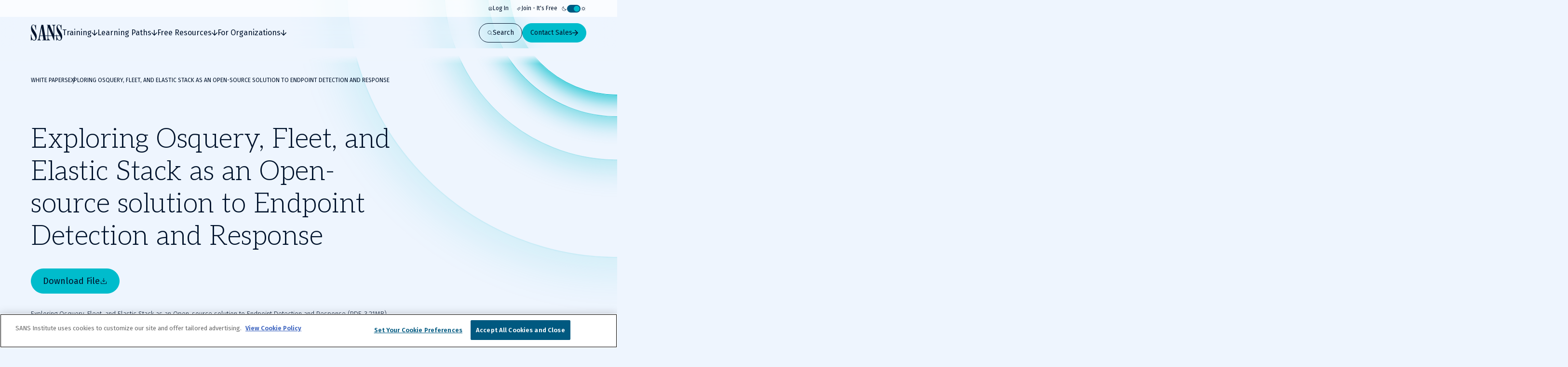

--- FILE ---
content_type: text/html; charset=utf-8
request_url: https://www.sans.org/white-papers/39165
body_size: 41715
content:
<!DOCTYPE html><html data-theme="dark" lang="en-US"><head><meta charSet="utf-8"/><meta name="viewport" content="width=device-width, initial-scale=1"/><link rel="stylesheet" href="/_next/static/css/39fa7475ea8093c6.css" data-precedence="next"/><link rel="stylesheet" href="/_next/static/css/f60c4c18eaea2539.css" data-precedence="next"/><link rel="stylesheet" href="/_next/static/css/10a162551269c449.css" data-precedence="next"/><link rel="stylesheet" href="/_next/static/css/e965edbd63e954e3.css" data-precedence="next"/><link rel="stylesheet" href="/_next/static/css/af60aad62f687494.css" data-precedence="next"/><link rel="preload" as="script" fetchPriority="low" href="/_next/static/chunks/webpack-01e8a05b8d42e857.js"/><script src="/_next/static/chunks/a3e39c5c-9e645912814bf596.js" async=""></script><script src="/_next/static/chunks/6218-0213aa9ed086f2dc.js" async=""></script><script src="/_next/static/chunks/main-app-f46bad600cdbfb8c.js" async=""></script><script src="/_next/static/chunks/0ac02ab0-62864040bdc29293.js" async=""></script><script src="/_next/static/chunks/3811-1b9013713777dc85.js" async=""></script><script src="/_next/static/chunks/9180-8a73f59a122e5111.js" async=""></script><script src="/_next/static/chunks/7794-206598dc1df8cce6.js" async=""></script><script src="/_next/static/chunks/6103-6c72b6502c3307a9.js" async=""></script><script src="/_next/static/chunks/3324-9625e4ba87f90da4.js" async=""></script><script src="/_next/static/chunks/4910-7c16c2544623f85b.js" async=""></script><script src="/_next/static/chunks/9664-a622fa8b052692b6.js" async=""></script><script src="/_next/static/chunks/3479-3e26315874f4c137.js" async=""></script><script src="/_next/static/chunks/7876-e8fb12478851828a.js" async=""></script><script src="/_next/static/chunks/2802-45e3c8d057631a7f.js" async=""></script><script src="/_next/static/chunks/app/layout-76e4b4a167ad026f.js" async=""></script><script src="/_next/static/chunks/4589-4d264f7ade8ebf7f.js" async=""></script><script src="/_next/static/chunks/9909-bcbd1fc9e1babe4c.js" async=""></script><script src="/_next/static/chunks/app/page-788840661de1da4d.js" async=""></script><script src="/_next/static/chunks/app/error-4e07529f8d065264.js" async=""></script><script src="/_next/static/chunks/9535-14d1f8f8f47f1471.js" async=""></script><script src="/_next/static/chunks/1164-8d7d27a397f6c136.js" async=""></script><script src="/_next/static/chunks/8929-46407317132d9977.js" async=""></script><script src="/_next/static/chunks/app/%5B...slugs%5D/page-b3361893f50c0252.js" async=""></script><link rel="preload" href="https://cdn.optimizely.com/js/28081820005.js" as="script"/><link rel="preload" href="https://www.googletagmanager.com/gtm.js?id=GTM-5T9DW3B" as="script"/><meta name="next-size-adjust" content=""/><title>Exploring Osquery, Fleet, and Elastic Stack as an Open-source solution to Endpoint Detection and Response</title><meta name="description" content="Endpoint Detection and Response (EDR) capabilities are rapidly evolving as a method of identifying..."/><meta name="language" content="en"/><link rel="canonical" href="https://www.sans.org/white-papers/39165"/><meta property="og:title" content="Exploring Osquery, Fleet, and Elastic Stack as an Open-source solution to Endpoint Detection and Response"/><meta property="og:description" content="Endpoint Detection and Response (EDR) capabilities are rapidly evolving as a method of identifying..."/><meta property="og:url" content="https://www.sans.org/white-papers/39165"/><meta property="og:site_name" content="SANS Institute"/><meta property="og:type" content="website"/><meta name="twitter:card" content="summary"/><meta name="twitter:site" content="@SANSInstitute"/><meta name="twitter:title" content="Exploring Osquery, Fleet, and Elastic Stack as an Open-source solution to Endpoint Detection and Response"/><meta name="twitter:description" content="Endpoint Detection and Response (EDR) capabilities are rapidly evolving as a method of identifying..."/><link rel="icon" href="/favicon.ico" type="image/x-icon" sizes="48x48"/><link rel="icon" href="/icon1.png?2951f2f1b780f8ac" type="image/png" sizes="96x96"/><script>(self.__next_s=self.__next_s||[]).push([0,{"children":"\n              window[\"optimizely\"] = window[\"optimizely\"] || [];\n              const oneTrustCookie = document.cookie\n                .split(';')\n                .map(function(x) { return x.trim(); })\n                .filter(function(x) { return x.startsWith('OptanonConsent'); })[0];\n              if (!oneTrustCookie) {\n                window[\"optimizely\"].push({ type: \"disable\" });\n              } else {\n                var optOutPreference = !decodeURIComponent(oneTrustCookie).includes('C0003:1');\n                window[\"optimizely\"].push({ type: \"optOut\", isOptOut: optOutPreference });\n              }\n            ","id":"optimizely-init"}])</script><script>(self.__next_s=self.__next_s||[]).push(["https://cdn.optimizely.com/js/28081820005.js",{}])</script><script src="/_next/static/chunks/polyfills-42372ed130431b0a.js" noModule=""></script></head><body class="__variable_71459b __variable_5c0054 __variable_9e78df"><div hidden=""><!--$--><!--/$--></div><!--$--><!--/$--><script>((a,b,c,d,e,f,g,h)=>{let i=document.documentElement,j=["light","dark"];function k(b){var c;(Array.isArray(a)?a:[a]).forEach(a=>{let c="class"===a,d=c&&f?e.map(a=>f[a]||a):e;c?(i.classList.remove(...d),i.classList.add(b)):i.setAttribute(a,b)}),c=b,h&&j.includes(c)&&(i.style.colorScheme=c)}if(d)k(d);else try{let a=localStorage.getItem(b)||c,d=g&&"system"===a?window.matchMedia("(prefers-color-scheme: dark)").matches?"dark":"light":a;k(d)}catch(a){}})("data-theme","theme","system",null,["light","dark"],null,true,false)</script><div class="c-skip-links"><ul class="skip-links__list u-container"><li class="skip-links__list-item"><button class="c-button button--tertiary-white skip-links__list-item-button" type="button"><span class="button__label">Skip to main content</span></button></li><li class="skip-links__list-item"><button class="c-button button--tertiary-white skip-links__list-item-button" type="button"><span class="button__label">Go to search</span></button></li><li class="skip-links__list-item"><button class="c-button button--tertiary-white skip-links__list-item-button" type="button"><span class="button__label">Go to footer</span></button></li></ul></div><header class="c-header header--is-visible"><div class="c-topbar"><div class="c-container topbar__container"><nav aria-label="Topbar navigation" class="topbar__nav"><div class="topbar__nav-item"><a class="topbar__nav-item-link" href="/account/login"><svg height="10" width="10"><use href="/icons.svg#login"></use></svg>Log In</a></div><div class="topbar__nav-item"><a class="topbar__nav-item-link" href="/account/create"><svg height="10" width="10"><use href="/icons.svg#new"></use></svg>Join - It&#x27;s Free</a></div></nav><button class="c-theme-switcher" type="button"><svg height="24" width="24" class="theme-switcher__icon"><use href="/icons.svg#moon"></use></svg><span class="sr-only"></span><span class="theme-switcher__toggle"></span><svg height="24" width="24" class="theme-switcher__icon"><use href="/icons.svg#sun"></use></svg></button></div></div><div class="header__wrapper"><div class="c-container header__container"><a aria-disabled="false" aria-label="Go to homepage" href="/"><svg height="33" width="65" class="header__logo"><use href="/icons.svg#logo"></use></svg></a><div class="header__drawer"><div class="c-mobile-drawer-search" role="combobox" aria-expanded="false" aria-haspopup="listbox" aria-labelledby="mobile-drawer-search-label"><form class="mobile-drawer-search__form" noValidate="" role="search" action="" method="GET"><label class="sr-only" for="mobile-drawer-search-input" id="mobile-drawer-search-label">Search</label><div class="c-search-input mobile-drawer-search__input"><input autoCapitalize="none" class="search-input__field" type="search" aria-autocomplete="both" aria-labelledby="mobile-drawer-search-label" id="mobile-drawer-search-input" autoComplete="off" autoCorrect="off" enterKeyHint="search" spellCheck="false" placeholder="What are you looking for?" maxLength="512"/><div class="search-input__buttons"><button class="c-button button--primary button--icon-right button--is-icon-only" type="submit"><div class="c-loading-spinner loading-spinner--size-md button__loader"><div class="loading-spinner__spinner"></div></div><span class="sr-only">Search</span></button></div></div></form><div class="search-results--mobile-drawer"></div></div><div class="c-header-navigation"><div aria-label="Main tab navigation" class="header-navigation__tabs" role="tablist"><button id="header-navigation-tab-0" role="tab" tabindex="0" class="c-button button--tertiary-white button--icon-right button--icon-translate-right header-navigation__tab" aria-controls="header-navigation-tabpanel-0" aria-selected="false" type="button"><svg height="24" width="24" aria-hidden="true" class="button__icon"><use href="/icons.svg#arrow-right-heavy"></use></svg><span class="button__label">Training</span></button><button id="header-navigation-tab-1" role="tab" tabindex="0" class="c-button button--tertiary-white button--icon-right button--icon-translate-right header-navigation__tab" aria-controls="header-navigation-tabpanel-1" aria-selected="false" type="button"><svg height="24" width="24" aria-hidden="true" class="button__icon"><use href="/icons.svg#arrow-right-heavy"></use></svg><span class="button__label">Learning Paths</span></button><button id="header-navigation-tab-2" role="tab" tabindex="0" class="c-button button--tertiary-white button--icon-right button--icon-translate-right header-navigation__tab" aria-controls="header-navigation-tabpanel-2" aria-selected="false" type="button"><svg height="24" width="24" aria-hidden="true" class="button__icon"><use href="/icons.svg#arrow-right-heavy"></use></svg><span class="button__label">Free Resources</span></button><button id="header-navigation-tab-3" role="tab" tabindex="0" class="c-button button--tertiary-white button--icon-right button--icon-translate-right header-navigation__tab" aria-controls="header-navigation-tabpanel-3" aria-selected="false" type="button"><svg height="24" width="24" aria-hidden="true" class="button__icon"><use href="/icons.svg#arrow-right-heavy"></use></svg><span class="button__label">For Organizations</span></button></div><div aria-labelledby="header-navigation-tab-0" id="header-navigation-tab-0" role="tabpanel" class="header-navigation__tabpanel"><div class="u-container header-navigation__tabpanel-container"><button class="c-button button--tertiary-white button--icon-left button--icon-translate-right header-navigation__tabpanel-back-button" type="button"><svg height="24" width="24" aria-hidden="true" class="button__icon"><use href="/icons.svg#arrow-right-heavy"></use></svg><span class="button__label">Back</span></button><a class="header-navigation__tabpanel-link" href="/cyber-security-training-overview">Training</a><div class="c-grid grid--columns-12"><nav aria-label="navigation for: training" class="grid__item grid__item--col-span-12 grid__item--col-span-tablet-8 header-navigation__tabpanel-items"><div class="header-navigation__tabpanel-item-single"><a aria-label="Courses" class="header-navigation__tabpanel-link-container" href="/cybersecurity-courses"><svg height="14" width="14" aria-hidden="true" class="header-navigation__tabpanel-item-single-icon"><use href="/icons.svg#courses-cards-three"></use></svg><div class="header-navigation__tabpanel-item-single-content"><p class="c-text header-navigation__tabpanel-item-single-link">Courses</p><p class="c-text header-navigation__tabpanel-item-single-description">Build cyber prowess with training from renowned experts</p></div></a></div><div class="header-navigation__tabpanel-item-single"><a aria-label="Ways to Train" class="header-navigation__tabpanel-link-container" href="/cyber-security-training-formats"><svg height="14" width="14" aria-hidden="true" class="header-navigation__tabpanel-item-single-icon"><use href="/icons.svg#training"></use></svg><div class="header-navigation__tabpanel-item-single-content"><p class="c-text header-navigation__tabpanel-item-single-link">Ways to Train</p><p class="c-text header-navigation__tabpanel-item-single-description">Multiple training options to best fit your schedule and preferred learning style</p></div></a></div><div class="header-navigation__tabpanel-item-single"><a aria-label="Cyber Ranges" class="header-navigation__tabpanel-link-container" href="/cyber-ranges"><svg height="14" width="14" aria-hidden="true" class="header-navigation__tabpanel-item-single-icon"><use href="/icons.svg#hands-on-solutions"></use></svg><div class="header-navigation__tabpanel-item-single-content"><p class="c-text header-navigation__tabpanel-item-single-link">Cyber Ranges</p><p class="c-text header-navigation__tabpanel-item-single-description">Hands-on training to keep you at the top of your game</p></div></a></div><div class="header-navigation__tabpanel-item-single"><a href="/cyber-security-training-events" aria-label="Training Events &amp; Summits" class="header-navigation__tabpanel-link-container" target="_self"><svg height="14" width="14" aria-hidden="true" class="header-navigation__tabpanel-item-single-icon"><use href="/icons.svg#location"></use></svg><div class="header-navigation__tabpanel-item-single-content"><p class="c-text header-navigation__tabpanel-item-single-link">Training Events &amp; Summits</p><p class="c-text header-navigation__tabpanel-item-single-description">Expert-led training at locations around the world</p></div></a></div><div class="header-navigation__tabpanel-item-single"><a aria-label="Certifications" class="header-navigation__tabpanel-link-container" href="/cyber-security-certifications"><svg height="14" width="14" aria-hidden="true" class="header-navigation__tabpanel-item-single-icon"><use href="/icons.svg#sealcheck-certification"></use></svg><div class="header-navigation__tabpanel-item-single-content"><p class="c-text header-navigation__tabpanel-item-single-link">Certifications</p><p class="c-text header-navigation__tabpanel-item-single-description">Demonstrate cybersecurity expertise with GIAC certifications</p></div></a></div><div class="header-navigation__tabpanel-item-single"><a aria-label="Free Training Events" class="header-navigation__tabpanel-link-container" href="/free-cybersecurity-events"><svg height="14" width="14" aria-hidden="true" class="header-navigation__tabpanel-item-single-icon"><use href="/icons.svg#calendar-check"></use></svg><div class="header-navigation__tabpanel-item-single-content"><p class="c-text header-navigation__tabpanel-item-single-link">Free Training Events</p><p class="c-text header-navigation__tabpanel-item-single-description">Upcoming workshops, webinars and local events
</p></div></a></div><div class="header-navigation__tabpanel-item-single"><a aria-label="Workforce Security and Risk Training " class="header-navigation__tabpanel-link-container" href="/for-organizations/workforce"><svg height="14" width="14" aria-hidden="true" class="header-navigation__tabpanel-item-single-icon"><use href="/icons.svg#shield-workforce"></use></svg><div class="header-navigation__tabpanel-item-single-content"><p class="c-text header-navigation__tabpanel-item-single-link">Workforce Security and Risk Training </p><p class="c-text header-navigation__tabpanel-item-single-description">Harden enterprise security with end-user and role-based training</p></div></a></div><div class="header-navigation__tabpanel-item-single"><a aria-label="Meet Our Instructors" class="header-navigation__tabpanel-link-container" href="/instructors"><svg height="14" width="14" aria-hidden="true" class="header-navigation__tabpanel-item-single-icon"><use href="/icons.svg#user-private-training"></use></svg><div class="header-navigation__tabpanel-item-single-content"><p class="c-text header-navigation__tabpanel-item-single-link">Meet Our Instructors</p><p class="c-text header-navigation__tabpanel-item-single-description">Train with world-class cybersecurity experts who bring real-world expertise to class.</p></div></a></div></nav><div class="grid__item grid__item--col-start-1 grid__item--col-start-tablet-10 grid__item--col-end-13 header-navigation__tabpanel-featured header-navigation__tabpanel-featured--is-card"><div class="header-navigation__tabpanel-card"><div class="header-navigation__tabpanel-card-title"><span class="c-heading heading--is-h6 heading--is-h6-desktop">Featured Course</span><a class="c-button button--tertiary header-navigation__tabpanel-card-button" href="/cyber-security-courses"><span class="button__label">View All Courses</span></a></div><article class="c-course-card course-card--is-default header-navigation__tabpanel-course-card"><div class="course-card__grid"><h3 class="c-heading heading--is-h5 heading--is-h5-desktop course-card__title">SEC595: Applied Data Science and AI/Machine Learning for Cybersecurity Professionals</h3><header class="course-card__header"></header><div class="course-card__labels"><span class="course-card__label-code">SEC595</span><span class="course-card__label-focus-area">Cyber Defense, Artificial Intelligence</span></div><div class="course-card__image-wrapper"><img alt="SEC595: Applied Data Science and AI/Machine Learning for Cybersecurity Professionals" loading="lazy" width="1514" height="792" decoding="async" data-nimg="1" class="course-card__image" style="color:transparent" sizes="100vw, (min-width: 768px) 66vw" srcSet="/_next/image?url=https%3A%2F%2Fimages.contentstack.io%2Fv3%2Fassets%2Fbltabe50a4554f8e97f%2Fblta744d1449d56747e%2F68cc24727ca471dde41357dd%2Fcourse-cards_cyber-defense_SEC595_1514x792.png&amp;w=256&amp;q=75 256w, /_next/image?url=https%3A%2F%2Fimages.contentstack.io%2Fv3%2Fassets%2Fbltabe50a4554f8e97f%2Fblta744d1449d56747e%2F68cc24727ca471dde41357dd%2Fcourse-cards_cyber-defense_SEC595_1514x792.png&amp;w=375&amp;q=75 375w, /_next/image?url=https%3A%2F%2Fimages.contentstack.io%2Fv3%2Fassets%2Fbltabe50a4554f8e97f%2Fblta744d1449d56747e%2F68cc24727ca471dde41357dd%2Fcourse-cards_cyber-defense_SEC595_1514x792.png&amp;w=384&amp;q=75 384w, /_next/image?url=https%3A%2F%2Fimages.contentstack.io%2Fv3%2Fassets%2Fbltabe50a4554f8e97f%2Fblta744d1449d56747e%2F68cc24727ca471dde41357dd%2Fcourse-cards_cyber-defense_SEC595_1514x792.png&amp;w=768&amp;q=75 768w, /_next/image?url=https%3A%2F%2Fimages.contentstack.io%2Fv3%2Fassets%2Fbltabe50a4554f8e97f%2Fblta744d1449d56747e%2F68cc24727ca471dde41357dd%2Fcourse-cards_cyber-defense_SEC595_1514x792.png&amp;w=1024&amp;q=75 1024w, /_next/image?url=https%3A%2F%2Fimages.contentstack.io%2Fv3%2Fassets%2Fbltabe50a4554f8e97f%2Fblta744d1449d56747e%2F68cc24727ca471dde41357dd%2Fcourse-cards_cyber-defense_SEC595_1514x792.png&amp;w=1200&amp;q=75 1200w, /_next/image?url=https%3A%2F%2Fimages.contentstack.io%2Fv3%2Fassets%2Fbltabe50a4554f8e97f%2Fblta744d1449d56747e%2F68cc24727ca471dde41357dd%2Fcourse-cards_cyber-defense_SEC595_1514x792.png&amp;w=1920&amp;q=75 1920w, /_next/image?url=https%3A%2F%2Fimages.contentstack.io%2Fv3%2Fassets%2Fbltabe50a4554f8e97f%2Fblta744d1449d56747e%2F68cc24727ca471dde41357dd%2Fcourse-cards_cyber-defense_SEC595_1514x792.png&amp;w=2560&amp;q=75 2560w, /_next/image?url=https%3A%2F%2Fimages.contentstack.io%2Fv3%2Fassets%2Fbltabe50a4554f8e97f%2Fblta744d1449d56747e%2F68cc24727ca471dde41357dd%2Fcourse-cards_cyber-defense_SEC595_1514x792.png&amp;w=3840&amp;q=75 3840w" src="/_next/image?url=https%3A%2F%2Fimages.contentstack.io%2Fv3%2Fassets%2Fbltabe50a4554f8e97f%2Fblta744d1449d56747e%2F68cc24727ca471dde41357dd%2Fcourse-cards_cyber-defense_SEC595_1514x792.png&amp;w=3840&amp;q=75"/></div><div class="course-card__buttons"><a class="c-button button--secondary button--icon-right button--icon-translate-right" href="/cyber-security-courses/applied-data-science-machine-learning"><svg height="24" width="24" aria-hidden="true" class="button__icon"><use href="/icons.svg#arrow-right-heavy"></use></svg><span class="button__label">View course details</span></a><a class="c-button button--primary button--icon-right button--icon-translate-right" href="/cyber-security-courses/applied-data-science-machine-learning#schedule-pricing"><svg height="24" width="24" aria-hidden="true" class="button__icon"><use href="/icons.svg#arrow-right-heavy"></use></svg><span class="button__label">Register</span></a></div></div></article></div></div></div></div><div class="header-navigation__tabpanel-bottom-bar"><div class="c-container"><span class="c-text header-navigation__tabpanel-bottom-bar-title">Get a Free Hour of SANS Training</span><div class="header-navigation__tabpanel-bottom-bar-wrapper"><p class="c-text header-navigation__tabpanel-bottom-bar-description">Experience SANS training through course previews.</p><a class="c-button button--tertiary button--icon-right button--icon-translate-right header-navigation__tabpanel-bottom-bar-button" href="/course-preview"><svg height="24" width="24" aria-hidden="true" class="button__icon"><use href="/icons.svg#arrow-right-heavy"></use></svg><span class="button__label">Learn More</span></a></div></div></div></div><div aria-labelledby="header-navigation-tab-1" id="header-navigation-tab-1" role="tabpanel" class="header-navigation__tabpanel"><div class="u-container header-navigation__tabpanel-container"><button class="c-button button--tertiary-white button--icon-left button--icon-translate-right header-navigation__tabpanel-back-button" type="button"><svg height="24" width="24" aria-hidden="true" class="button__icon"><use href="/icons.svg#arrow-right-heavy"></use></svg><span class="button__label">Back</span></button><a class="header-navigation__tabpanel-link" href="/learning-paths">Learning Paths</a><div class="c-grid grid--columns-12"><nav aria-label="navigation for: learning paths" class="grid__item grid__item--col-span-12 grid__item--col-span-tablet-8 header-navigation__tabpanel-items"><div class="header-navigation__tabpanel-item-single"><a aria-label="By Focus Area" class="header-navigation__tabpanel-link-container" href="/cybersecurity-focus-areas"><svg height="14" width="14" aria-hidden="true" class="header-navigation__tabpanel-item-single-icon"><use href="/icons.svg#focus"></use></svg><div class="header-navigation__tabpanel-item-single-content"><p class="c-text header-navigation__tabpanel-item-single-link">By Focus Area</p><p class="c-text header-navigation__tabpanel-item-single-description">Chart your path to job-specific training courses</p></div></a></div><div class="header-navigation__tabpanel-item-single"><a aria-label="New to Cyber" class="header-navigation__tabpanel-link-container" href="/mlp/new-to-cyber"><svg height="14" width="14" aria-hidden="true" class="header-navigation__tabpanel-item-single-icon"><use href="/icons.svg#new"></use></svg><div class="header-navigation__tabpanel-item-single-content"><p class="c-text header-navigation__tabpanel-item-single-link">New to Cyber</p><p class="c-text header-navigation__tabpanel-item-single-description">Give your cybersecurity career the right foundation for success</p></div></a></div><div class="header-navigation__tabpanel-item-single"><a aria-label="By Job Role" class="header-navigation__tabpanel-link-container" href="/job-roles"><svg height="14" width="14" aria-hidden="true" class="header-navigation__tabpanel-item-single-icon"><use href="/icons.svg#briefcase-management"></use></svg><div class="header-navigation__tabpanel-item-single-content"><p class="c-text header-navigation__tabpanel-item-single-link">By Job Role</p><p class="c-text header-navigation__tabpanel-item-single-description">Find the courses and certifications that align with our current or desired role</p></div></a></div><div class="header-navigation__tabpanel-item-single"><a aria-label="Leadership" class="header-navigation__tabpanel-link-container" href="/cybersecurity-focus-areas/leadership"><svg height="14" width="14" aria-hidden="true" class="header-navigation__tabpanel-item-single-icon"><use href="/icons.svg#ranking"></use></svg><div class="header-navigation__tabpanel-item-single-content"><p class="c-text header-navigation__tabpanel-item-single-link">Leadership</p><p class="c-text header-navigation__tabpanel-item-single-description">Training designed to help security leaders reduce organizational risk</p></div></a></div><div class="header-navigation__tabpanel-item-single"><a aria-label="By Skills Framework or Directive" class="header-navigation__tabpanel-link-container" href="/frameworks-and-directives"><svg height="14" width="14" aria-hidden="true" class="header-navigation__tabpanel-item-single-icon"><use href="/icons.svg#atom"></use></svg><div class="header-navigation__tabpanel-item-single-content"><p class="c-text header-navigation__tabpanel-item-single-link">By Skills Framework or Directive</p><p class="c-text header-navigation__tabpanel-item-single-description">Explore how SANS courses align with leading cybersecurity skills frameworks including NICE, ECSF and DoD 8140</p></div></a></div><div class="header-navigation__tabpanel-item-single"><a aria-label="Degree and Certificate Programs" class="header-navigation__tabpanel-link-container" href="https://www.sans.edu/"><svg height="14" width="14" aria-hidden="true" class="header-navigation__tabpanel-item-single-icon"><use href="/icons.svg#degree"></use></svg><div class="header-navigation__tabpanel-item-single-content"><p class="c-text header-navigation__tabpanel-item-single-link">Degree and Certificate Programs</p><p class="c-text header-navigation__tabpanel-item-single-description">Gain the skills, certifications, and confidence to launch or advance your cybersecurity career.</p></div></a></div><div class="header-navigation__tabpanel-item-single"><a aria-label="By Skills Roadmap" class="header-navigation__tabpanel-link-container" href="/cyber-security-skills-roadmap"><svg height="14" width="14" aria-hidden="true" class="header-navigation__tabpanel-item-single-icon"><use href="/icons.svg#learning-paths"></use></svg><div class="header-navigation__tabpanel-item-single-content"><p class="c-text header-navigation__tabpanel-item-single-link">By Skills Roadmap</p><p class="c-text header-navigation__tabpanel-item-single-description">Find the right training path based on critical skills</p></div></a></div></nav><div class="grid__item grid__item--col-start-1 grid__item--col-start-tablet-10 grid__item--col-end-13 header-navigation__tabpanel-featured header-navigation__tabpanel-featured--is-card"><div class="header-navigation__tabpanel-card"><div class="header-navigation__tabpanel-card-title"><span class="c-heading heading--is-h6 heading--is-h6-desktop">Featured</span><a class="c-button button--tertiary header-navigation__tabpanel-card-button" href="/cybersecurity-focus-areas"><span class="button__label">View all Focus Areas</span></a></div><div class="c-learning-paths-card learning-parths-card--is-simplified learning-paths-card--is-color-ai header-navigation__tabpanel-learning-path-card"><svg height="24" width="24" class="learning-paths-card__icon"><use href="/icons.svg#related"></use></svg><a class="c-button button--tertiary-white button--icon-right button--icon-translate-right learning-paths-card__cta" href="/cybersecurity-focus-areas/ai"><svg height="24" width="24" aria-hidden="true" class="button__icon"><use href="/icons.svg#arrow-right-heavy"></use></svg><span class="button__label">NEW - AI Security Training</span></a></div></div></div></div></div><div class="header-navigation__tabpanel-bottom-bar"><div class="c-container"><span class="c-text header-navigation__tabpanel-bottom-bar-title">Can&#x27;t find what you are looking for?</span><div class="header-navigation__tabpanel-bottom-bar-wrapper"><p class="c-text header-navigation__tabpanel-bottom-bar-description">Let us help.</p><a class="c-button button--tertiary button--icon-right button--icon-translate-right header-navigation__tabpanel-bottom-bar-button" href="/about/contact"><svg height="24" width="24" aria-hidden="true" class="button__icon"><use href="/icons.svg#arrow-right-heavy"></use></svg><span class="button__label">Contact us</span></a></div></div></div></div><div aria-labelledby="header-navigation-tab-2" id="header-navigation-tab-2" role="tabpanel" class="header-navigation__tabpanel"><div class="u-container header-navigation__tabpanel-container"><button class="c-button button--tertiary-white button--icon-left button--icon-translate-right header-navigation__tabpanel-back-button" type="button"><svg height="24" width="24" aria-hidden="true" class="button__icon"><use href="/icons.svg#arrow-right-heavy"></use></svg><span class="button__label">Back</span></button><a class="header-navigation__tabpanel-link" href="/security-resources">Free Resources</a><div class="c-grid grid--columns-12"><div aria-label="navigation for: free resources" class="grid__item grid__item--col-span-12 grid__item--col-span-tablet-9 header-navigation__tabpanel-items header-navigation__tabpanel-items--is-3-grid"><nav class="header-navigation__tabpanel-item-multiple"><span class="c-text text--is-sm text--is-regular header-navigation__tabpanel-item-multiple-label">Watch &amp; Listen</span><a class="c-button button--unstyled button--icon-right button--icon-translate-right header-navigation__tabpanel-item-multiple-link" href="/webcasts"><svg height="24" width="24" aria-hidden="true" class="button__icon"><use href="/icons.svg#arrow-right-heavy"></use></svg><span class="button__label">Webinars</span></a><a class="c-button button--unstyled button--icon-right button--icon-translate-right header-navigation__tabpanel-item-multiple-link" href="/presentations"><svg height="24" width="24" aria-hidden="true" class="button__icon"><use href="/icons.svg#arrow-right-heavy"></use></svg><span class="button__label">Summit Presentations</span></a><a class="c-button button--unstyled button--icon-right button--icon-translate-right header-navigation__tabpanel-item-multiple-link" href="/podcasts"><svg height="24" width="24" aria-hidden="true" class="button__icon"><use href="/icons.svg#arrow-right-heavy"></use></svg><span class="button__label">Podcasts &amp; Live Streams</span></a><a class="c-button button--tertiary header-navigation__tabpanel-item-multiple-cta" href="/security-resources/watch-and-listen"><span class="button__label">Overview</span></a></nav><nav class="header-navigation__tabpanel-item-multiple"><span class="c-text text--is-sm text--is-regular header-navigation__tabpanel-item-multiple-label">Read</span><a class="c-button button--unstyled button--icon-right button--icon-translate-right header-navigation__tabpanel-item-multiple-link" href="/blog"><svg height="24" width="24" aria-hidden="true" class="button__icon"><use href="/icons.svg#arrow-right-heavy"></use></svg><span class="button__label">Blog</span></a><a class="c-button button--unstyled button--icon-right button--icon-translate-right header-navigation__tabpanel-item-multiple-link" href="/newsletters"><svg height="24" width="24" aria-hidden="true" class="button__icon"><use href="/icons.svg#arrow-right-heavy"></use></svg><span class="button__label">Newsletters</span></a><a href="https://isc.sans.edu/" class="c-button button--unstyled button--icon-right button--icon-translate-right header-navigation__tabpanel-item-multiple-link" target="_blank"><svg height="24" width="24" aria-hidden="true" class="button__icon"><use href="/icons.svg#arrow-right-heavy"></use></svg><span class="button__label">Internet Storm Center</span></a><a class="c-button button--tertiary header-navigation__tabpanel-item-multiple-cta" href="/security-resources/read"><span class="button__label">Overview</span></a></nav><nav class="header-navigation__tabpanel-item-multiple"><span class="c-text text--is-sm text--is-regular header-navigation__tabpanel-item-multiple-label">Download</span><a class="c-button button--unstyled button--icon-right button--icon-translate-right header-navigation__tabpanel-item-multiple-link" href="/tools"><svg height="24" width="24" aria-hidden="true" class="button__icon"><use href="/icons.svg#arrow-right-heavy"></use></svg><span class="button__label">Open Source Tools</span></a><a class="c-button button--unstyled button--icon-right button--icon-translate-right header-navigation__tabpanel-item-multiple-link" href="/posters"><svg height="24" width="24" aria-hidden="true" class="button__icon"><use href="/icons.svg#arrow-right-heavy"></use></svg><span class="button__label">Posters &amp; Cheat Sheets</span></a><a class="c-button button--unstyled button--icon-right button--icon-translate-right header-navigation__tabpanel-item-multiple-link" href="/information-security-policy"><svg height="24" width="24" aria-hidden="true" class="button__icon"><use href="/icons.svg#arrow-right-heavy"></use></svg><span class="button__label">Policy Templates</span></a><a class="c-button button--unstyled button--icon-right button--icon-translate-right header-navigation__tabpanel-item-multiple-link" href="/white-papers"><svg height="24" width="24" aria-hidden="true" class="button__icon"><use href="/icons.svg#arrow-right-heavy"></use></svg><span class="button__label">White Papers</span></a><a class="c-button button--tertiary header-navigation__tabpanel-item-multiple-cta" href="/security-resources/download"><span class="button__label">Overview</span></a></nav></div><div class="grid__item grid__item--col-start-1 grid__item--col-start-tablet-10 grid__item--col-end-13 header-navigation__tabpanel-featured header-navigation__tabpanel-featured--is-items"><div class="header-navigation__tabpanel-item-single"><a aria-label="SANS Community Benefits" class="header-navigation__tabpanel-link-container" href="/member-benefits"><svg height="14" width="14" aria-hidden="true" class="header-navigation__tabpanel-item-single-icon"><use href="/icons.svg#new"></use></svg><div class="header-navigation__tabpanel-item-single-content"><p class="c-text header-navigation__tabpanel-item-single-link">SANS Community Benefits</p><p class="c-text header-navigation__tabpanel-item-single-description">Connect, learn, and share with other cybersecurity professionals</p></div></a></div><div class="header-navigation__tabpanel-item-single"><a aria-label="Customer Reviews" class="header-navigation__tabpanel-link-container" href="/customer-reviews"><svg height="14" width="14" aria-hidden="true" class="header-navigation__tabpanel-item-single-icon"><use href="/icons.svg#people-3"></use></svg><div class="header-navigation__tabpanel-item-single-content"><p class="c-text header-navigation__tabpanel-item-single-link">Customer Reviews</p><p class="c-text header-navigation__tabpanel-item-single-description">Discover how organizations and individual cyber practitioners use SANS training and GIAC certifications</p></div></a></div><div class="header-navigation__tabpanel-item-single"><a aria-label="AI Risk &amp; Readiness" class="header-navigation__tabpanel-link-container" href="/mlp/artificial-intelligence"><svg height="14" width="14" aria-hidden="true" class="header-navigation__tabpanel-item-single-icon"><use href="/icons.svg#head"></use></svg><div class="header-navigation__tabpanel-item-single-content"><p class="c-text header-navigation__tabpanel-item-single-link">AI Risk &amp; Readiness</p><p class="c-text header-navigation__tabpanel-item-single-description">Explore expert-driven guidance, training, and tools to help defend against AI-powered threats and adopt AI securely</p></div></a></div></div></div></div><div class="header-navigation__tabpanel-bottom-bar"><div class="c-container"><span class="c-text header-navigation__tabpanel-bottom-bar-title">Join the SANS Community</span><div class="header-navigation__tabpanel-bottom-bar-wrapper"><p class="c-text header-navigation__tabpanel-bottom-bar-description">Become a member for instant access to our free resources.</p><a class="c-button button--tertiary button--icon-right button--icon-translate-right header-navigation__tabpanel-bottom-bar-button" href="/member-benefits"><svg height="24" width="24" aria-hidden="true" class="button__icon"><use href="/icons.svg#arrow-right-heavy"></use></svg><span class="button__label">Sign Up</span></a></div></div></div></div><div aria-labelledby="header-navigation-tab-3" id="header-navigation-tab-3" role="tabpanel" class="header-navigation__tabpanel"><div class="u-container header-navigation__tabpanel-container"><button class="c-button button--tertiary-white button--icon-left button--icon-translate-right header-navigation__tabpanel-back-button" type="button"><svg height="24" width="24" aria-hidden="true" class="button__icon"><use href="/icons.svg#arrow-right-heavy"></use></svg><span class="button__label">Back</span></button><a class="header-navigation__tabpanel-link" href="/for-organizations">For Organizations</a><div class="c-grid grid--columns-12"><div aria-label="navigation for: for organizations" class="grid__item grid__item--col-span-12 grid__item--col-span-tablet-9 header-navigation__tabpanel-items header-navigation__tabpanel-items--is-3-grid"><nav class="header-navigation__tabpanel-item-multiple"><span class="c-text text--is-sm text--is-regular header-navigation__tabpanel-item-multiple-label">Team Development</span><a class="c-button button--unstyled button--icon-right button--icon-translate-right header-navigation__tabpanel-item-multiple-link" href="/for-organizations/team-development/why-partner-with-sans"><svg height="24" width="24" aria-hidden="true" class="button__icon"><use href="/icons.svg#arrow-right-heavy"></use></svg><span class="button__label">Why Partner with SANS</span></a><a class="c-button button--unstyled button--icon-right button--icon-translate-right header-navigation__tabpanel-item-multiple-link" href="/for-organizations/team-development/group-purchasing"><svg height="24" width="24" aria-hidden="true" class="button__icon"><use href="/icons.svg#arrow-right-heavy"></use></svg><span class="button__label">Group Purchases</span></a><a class="c-button button--unstyled button--icon-right button--icon-translate-right header-navigation__tabpanel-item-multiple-link" href="/for-organizations/team-development/cybersecurity-assessments"><svg height="24" width="24" aria-hidden="true" class="button__icon"><use href="/icons.svg#arrow-right-heavy"></use></svg><span class="button__label">Skills &amp; Talent Assessments</span></a><a class="c-button button--unstyled button--icon-right button--icon-translate-right header-navigation__tabpanel-item-multiple-link" href="/for-organizations/team-development/private-training"><svg height="24" width="24" aria-hidden="true" class="button__icon"><use href="/icons.svg#arrow-right-heavy"></use></svg><span class="button__label">Private &amp; Custom Training Programs</span></a><a class="c-button button--tertiary header-navigation__tabpanel-item-multiple-cta" href="/for-organizations/team-development"><span class="button__label">Overview</span></a></nav><nav class="header-navigation__tabpanel-item-multiple"><span class="c-text text--is-sm text--is-regular header-navigation__tabpanel-item-multiple-label">Leadership Development</span><a href="/cyber-security-courses?refinementList%5Bfacets.focusArea%5D%5B0%5D=Cybersecurity%20Leadership" class="c-button button--unstyled button--icon-right button--icon-translate-right header-navigation__tabpanel-item-multiple-link"><svg height="24" width="24" aria-hidden="true" class="button__icon"><use href="/icons.svg#arrow-right-heavy"></use></svg><span class="button__label">Management Courses &amp; Accreditation</span></a><a class="c-button button--unstyled button--icon-right button--icon-translate-right header-navigation__tabpanel-item-multiple-link" href="/cyber-ranges/executive-cybersecurity-exercises"><svg height="24" width="24" aria-hidden="true" class="button__icon"><use href="/icons.svg#arrow-right-heavy"></use></svg><span class="button__label">Cyber Crisis Exercises</span></a><a class="c-button button--unstyled button--icon-right button--icon-translate-right header-navigation__tabpanel-item-multiple-link" href="/for-organizations/ciso-network"><svg height="24" width="24" aria-hidden="true" class="button__icon"><use href="/icons.svg#arrow-right-heavy"></use></svg><span class="button__label">CISO Network</span></a><a class="c-button button--tertiary header-navigation__tabpanel-item-multiple-cta" href="/cybersecurity-focus-areas/leadership"><span class="button__label">Overview</span></a></nav><nav class="header-navigation__tabpanel-item-multiple"><span class="c-text text--is-sm text--is-regular header-navigation__tabpanel-item-multiple-label">Workforce Security &amp; Risk</span><a class="c-button button--unstyled button--icon-right button--icon-translate-right header-navigation__tabpanel-item-multiple-link" href="/for-organizations/workforce/security-awareness-training"><svg height="24" width="24" aria-hidden="true" class="button__icon"><use href="/icons.svg#arrow-right-heavy"></use></svg><span class="button__label">Security Awareness Training</span></a><a class="c-button button--unstyled button--icon-right button--icon-translate-right header-navigation__tabpanel-item-multiple-link" href="/for-organizations/workforce/compliance-training"><svg height="24" width="24" aria-hidden="true" class="button__icon"><use href="/icons.svg#arrow-right-heavy"></use></svg><span class="button__label">Compliance Training</span></a><a class="c-button button--unstyled button--icon-right button--icon-translate-right header-navigation__tabpanel-item-multiple-link" href="/for-organizations/workforce/risk-management"><svg height="24" width="24" aria-hidden="true" class="button__icon"><use href="/icons.svg#arrow-right-heavy"></use></svg><span class="button__label">Risk Management</span></a><a class="c-button button--unstyled button--icon-right button--icon-translate-right header-navigation__tabpanel-item-multiple-link" href="/for-organizations/workforce/services"><svg height="24" width="24" aria-hidden="true" class="button__icon"><use href="/icons.svg#arrow-right-heavy"></use></svg><span class="button__label">Services</span></a><a class="c-button button--unstyled button--icon-right button--icon-translate-right header-navigation__tabpanel-item-multiple-link" href="/for-organizations/workforce/resources"><svg height="24" width="24" aria-hidden="true" class="button__icon"><use href="/icons.svg#arrow-right-heavy"></use></svg><span class="button__label">Resources</span></a><a class="c-button button--tertiary header-navigation__tabpanel-item-multiple-cta" href="/for-organizations/workforce"><span class="button__label">Overview</span></a></nav></div><div class="grid__item grid__item--col-start-1 grid__item--col-start-tablet-10 grid__item--col-end-13 header-navigation__tabpanel-featured header-navigation__tabpanel-featured--is-items"><div class="header-navigation__tabpanel-item-single"><a aria-label="Public Sector" class="header-navigation__tabpanel-link-container" href="/for-organizations/public-sector"><svg height="14" width="14" aria-hidden="true" class="header-navigation__tabpanel-item-single-icon"><use href="/icons.svg#building-office-enterprise"></use></svg><div class="header-navigation__tabpanel-item-single-content"><p class="c-text header-navigation__tabpanel-item-single-link">Public Sector</p><p class="c-text header-navigation__tabpanel-item-single-description">Mission-focused cybersecurity training for government, defense, and education</p></div></a></div><div class="header-navigation__tabpanel-item-single"><a aria-label="Partnerships" class="header-navigation__tabpanel-link-container" href="/partnerships"><svg height="14" width="14" aria-hidden="true" class="header-navigation__tabpanel-item-single-icon"><use href="/icons.svg#people-2"></use></svg><div class="header-navigation__tabpanel-item-single-content"><p class="c-text header-navigation__tabpanel-item-single-link">Partnerships</p><p class="c-text header-navigation__tabpanel-item-single-description">Explore industry-specific programming and customized training solutions</p></div></a></div><div class="header-navigation__tabpanel-item-single"><a aria-label="Sponsorship Opportunities" class="header-navigation__tabpanel-link-container" href="/sponsorship"><svg height="14" width="14" aria-hidden="true" class="header-navigation__tabpanel-item-single-icon"><use href="/icons.svg#info"></use></svg><div class="header-navigation__tabpanel-item-single-content"><p class="c-text header-navigation__tabpanel-item-single-link">Sponsorship Opportunities</p><p class="c-text header-navigation__tabpanel-item-single-description">Sponsor a SANS event or research paper</p></div></a></div></div></div></div><div class="header-navigation__tabpanel-bottom-bar"><div class="c-container"><span class="c-text header-navigation__tabpanel-bottom-bar-title">Interested in developing a training plan to fit your organization’s needs?</span><div class="header-navigation__tabpanel-bottom-bar-wrapper"><p class="c-text header-navigation__tabpanel-bottom-bar-description">We&#x27;re here to help.</p><a class="c-button button--tertiary button--icon-right button--icon-translate-right header-navigation__tabpanel-bottom-bar-button" href="/about/contact"><svg height="24" width="24" aria-hidden="true" class="button__icon"><use href="/icons.svg#arrow-right-heavy"></use></svg><span class="button__label">Contact Us</span></a></div></div></div></div></div><a class="c-button button--primary button--icon-right button--icon-translate-right header__button" target="_top" href="/about/contact#connect-with-a-training-advisor"><svg height="24" width="24" aria-hidden="true" class="button__icon"><use href="/icons.svg#arrow-right-heavy"></use></svg><span class="button__label">Contact Sales</span></a><div class="c-topbar header__drawer-topbar"><div class="c-container topbar__container"><nav aria-label="Topbar navigation" class="topbar__nav"><div class="topbar__nav-item"><a class="topbar__nav-item-link" href="/account/login"><svg height="10" width="10"><use href="/icons.svg#login"></use></svg>Log In</a></div><div class="topbar__nav-item"><a class="topbar__nav-item-link" href="/account/create"><svg height="10" width="10"><use href="/icons.svg#new"></use></svg>Join - It&#x27;s Free</a></div></nav><button class="c-theme-switcher" type="button"><svg height="24" width="24" class="theme-switcher__icon"><use href="/icons.svg#moon"></use></svg><span class="sr-only"></span><span class="theme-switcher__toggle"></span><svg height="24" width="24" class="theme-switcher__icon"><use href="/icons.svg#sun"></use></svg></button></div></div></div><button class="c-button button--tertiary-white button--icon-right header__button-modal" type="button"><svg height="24" width="24" aria-hidden="true" class="button__icon"><use href="/icons.svg#menu"></use></svg><span class="button__label">Menu</span></button><div class="header__buttons"><div id="search"><button class="c-button button--secondary button--icon-left header__button" aria-label="Open search" type="button"><svg height="24" width="24" aria-hidden="true" class="button__icon"><use href="/icons.svg#search"></use></svg><span class="button__label">Search</span></button><div class="desktop-header-search__modal" role="combobox" aria-expanded="false" aria-haspopup="listbox" aria-labelledby="desktop-header-search-label"><div class="desktop-header-search__input-wrapper"><div class="c-container desktop-header-search__input-container"><form class="desktop-header-search__form" noValidate="" role="search" action="" method="GET"><label class="sr-only" for="desktop-header-search-input" id="desktop-header-search-label">Search</label><input class="desktop-header-search__input" aria-autocomplete="both" aria-labelledby="desktop-header-search-label" id="desktop-header-search-input" autoComplete="off" autoCorrect="off" autoCapitalize="none" enterKeyHint="search" spellCheck="false" placeholder="What are you looking for?" maxLength="512" type="search" name="query"/><button class="c-button button--unstyled button--icon-right button--is-icon-only desktop-header-search__close-button" aria-label="Close" type="reset"><svg height="24" width="24" aria-hidden="true" class="button__icon"><use href="/icons.svg#close"></use></svg></button></form></div></div><div class="desktop-header-search__panel"></div></div></div><a class="c-button button--primary button--icon-right button--icon-translate-right header__button" target="_top" href="/about/contact#connect-with-a-training-advisor"><svg height="24" width="24" aria-hidden="true" class="button__icon"><use href="/icons.svg#arrow-right-heavy"></use></svg><span class="button__label">Contact Sales</span></a></div></div></div></header><main id="main"><div class="c-animate-in slide-in-from-bottom c-default-hero c-download-hero"><div class="c-container default-hero__grid"><script type="application/ld+json">{"@context":"https://schema.org","@type":"BreadcrumbList","itemListElement":[{"@type":"ListItem","position":1,"item":"https://www.sans.org/white-papers","name":"White Papers"},{"@type":"ListItem","position":2,"item":"https://www.sans.org/white-papers/39165","name":"Exploring Osquery, Fleet, and Elastic Stack as an Open-source solution to Endpoint Detection and Response"}]}</script><nav aria-label="Breadcrumbs" class="c-breadcrumbs default-hero__breadcrumbs"><ol class="breadcrumbs__list"><li class="breadcrumbs__list-item"><a class="breadcrumbs__list-item-link" href="/white-papers">White Papers</a></li><li class="breadcrumbs__list-item breadcrumbs__list-item--is-active"><span aria-current="page" class="breadcrumbs__list-item-link">Exploring Osquery, Fleet, and Elastic Stack as an Open-source solution to Endpoint Detection and Response</span></li></ol><a class="c-button button--tertiary-white button--icon-left button--icon-translate-right breadcrumbs__button" href="/white-papers"><svg height="24" width="24" aria-hidden="true" class="button__icon"><use href="/icons.svg#arrow-right-heavy"></use></svg><span class="button__label">Previous level</span></a></nav><div class="default-hero__content"><h1 class="c-heading default-hero__title">Exploring Osquery, Fleet, and Elastic Stack as an Open-source solution to Endpoint Detection and Response</h1><div class="download-hero__buttons"><a aria-disabled="false" class="c-button button--primary button--icon-right button--size-large download-hero__button" href="https://sansorg.egnyte.com/dl/VvbCFBp8TH6h" target="_blank"><svg height="24" width="24" aria-hidden="true" class="button__icon"><use href="/icons.svg#download"></use></svg><span class="button__label">Download File</span></a></div><div class="default-hero__details"><span class="default-hero__detail">Exploring Osquery, Fleet, and Elastic Stack as an Open-source solution to Endpoint Detection and Response (PDF, 3.21MB)</span><span class="default-hero__detail">Published: 10 Sep, 2019</span></div><div class="default-hero__author"><span class="default-hero__author-title">Created by:</span><div class="default-hero__author-wrapper"><div class="default-hero__author-images"><div class="default-hero__author-icon"><svg height="24" width="24"><use href="/icons.svg#login"></use></svg></div></div><div class="default-hero__author-names-wrapper"><span class="default-hero__author-names">Christopher Hurless</span></div></div></div><div class="default-hero__share"><div class="c-social-share"><h3 class="social-share__title">Share</h3><div class="social-share__buttons"><a class="c-button button--unstyled social-share__button" href="" rel="noopener" target="_blank"><span class="button__label"><span class="sr-only">Share on X</span><svg height="16" width="16" class="social-share__icon"><use href="/icons.svg#x"></use></svg></span></a><a class="c-button button--unstyled social-share__button" href="" rel="noopener" target="_blank"><span class="button__label"><span class="sr-only">Share on linkedin</span><svg height="16" width="16" class="social-share__icon"><use href="/icons.svg#linkedin"></use></svg></span></a><a class="c-button button--unstyled social-share__button" href="" rel="noopener" target="_blank"><span class="button__label"><span class="sr-only">Share on facebook</span><svg height="16" width="16" class="social-share__icon"><use href="/icons.svg#facebook"></use></svg></span></a><button class="c-button button--unstyled social-share__button" type="button"><span class="button__label"><span class="sr-only">Copy link</span><svg height="16" width="16" class="social-share__icon"><use href="/icons.svg#link"></use></svg></span></button></div></div></div></div><div class="c-background-rings default-hero__background-rings"><div class="background-rings__ring"></div><div class="background-rings__ring"></div><div class="background-rings__ring"></div><div class="background-rings__ring"></div></div></div></div><div class="c-stacked-wrapper stacked-wrapper--has-spacing-top u-bg-color-surface-primary"><div class="c-animate-in slide-in-from-bottom generic-content-block__wrapper"><div class="c-grid c-generic-content-block grid--has-container grid--columns-12"><div class="generic-content-block__grid-item generic-content-block__grid-item--is-aligned-center"><div class="c-rich-text generic-content-block__rich-text"><p>Endpoint Detection and Response (EDR) capabilities are rapidly evolving as a method of identifying threats to an organization&#x27;s computing environment. Global research and advisory company, Gartner defines EDR as: &#x27;Solutions that record and store endpoint-system-level behaviors, use various data analytics techniques to detect suspicious system behavior, provide contextual information, block malicious activity, and provide remediation suggestions to restore affected systems&#x27; (Gartner, 2019). This paper explores the feasibility and difficulty of using open-source tools as a practical alternative to commercial EDR solutions. A business with sufficiently mature Incident Response (IR) processes might find that building an EDR solution &#x27;in house&#x27; with open-source tools provides both the knowledge and the technical capability to detect and investigate security incidents. The required skill level to begin using and gaining value from these tools is relatively low and can be acquired during the build process through problem deconstruction and solution engineering. </p></div></div></div></div><div class="c-container c-card-grid card-grid--is-featured-free-resources card-grid__headline--is-load-more"><div class="c-animate-in slide-in-from-bottom card-grid__headline-wrapper"><div class="c-grid c-headline card-grid__headline grid--columns-6 grid--columns-tablet-12"><div class="grid__item grid__item--col-span-6 grid__item--col-span-tablet-9 headline__content"><div class="headline__title-wrapper"><h2 class="c-heading heading--is-h3 heading--is-h3-desktop headline__title">Additional resources</h2></div></div></div></div><div class="c-grid card-grid__grid card-grid__grid--3-columns grid--columns-12"><div><div class="c-animate-in slide-in-from-bottom card-grid__item-wrapper"><a class="c-resource-card" href="/white-papers/digital-forensics-incident-response-cloud-addressing-gcp-challenges"><h3 class="c-heading heading--is-h5 heading--is-h5-desktop resource-card__title">Digital Forensics and Incident Response in the Cloud: Addressing GCP Challenges</h3><small class="resource-card__meta"><span class="resource-card__resource">Whitepaper</span><span class="resource-card__meta-divider"></span><span class="resource-card__subtitle">Digital Forensics and Incident Response</span></small><ul class="resource-card__data-list"><li class="resource-card__data-list-item"><svg height="16" width="16" class="resource-card__data-list-item-icon"><use href="/icons.svg#calendar"></use></svg><span class="resource-card__data-list-item-label">16 Jan 2026</span></li></ul></a></div></div><div><div class="c-animate-in slide-in-from-bottom card-grid__item-wrapper"><a class="c-resource-card" href="/white-papers/inside-five-most-dangerous-new-attack-techniques"><h3 class="c-heading heading--is-h5 heading--is-h5-desktop resource-card__title">Inside the Five Most Dangerous New Attack Techniques</h3><small class="resource-card__meta"><span class="resource-card__resource">Whitepaper</span><span class="resource-card__meta-divider"></span><span class="resource-card__subtitle">Cloud Security, Digital Forensics and Incident Response, Cybersecurity Leadership, Artificial Intelligence, Industrial Control Systems Security</span></small><ul class="resource-card__data-list"><li class="resource-card__data-list-item"><svg height="16" width="16" class="resource-card__data-list-item-icon"><use href="/icons.svg#calendar"></use></svg><span class="resource-card__data-list-item-label">8 Dec 2025</span></li><li class="resource-card__data-list-item"><svg height="16" width="16" class="resource-card__data-list-item-icon"><use href="/icons.svg#instructors"></use></svg><span class="resource-card__data-list-item-label">Heather Barnhart, Rob T. Lee, Joshua Wright, Tim Conway</span></li></ul></a></div></div><div><div class="c-animate-in slide-in-from-bottom card-grid__item-wrapper"><a class="c-resource-card" href="/white-papers/measuring-malware-obfuscation-evaluating-cnn-based-detection-real-world-resilience"><h3 class="c-heading heading--is-h5 heading--is-h5-desktop resource-card__title">Measuring Malware Obfuscation: Evaluating CNN- Based Detection for Real-World Resilience</h3><small class="resource-card__meta"><span class="resource-card__resource">Whitepaper</span><span class="resource-card__meta-divider"></span><span class="resource-card__subtitle">Digital Forensics and Incident Response</span></small><ul class="resource-card__data-list"><li class="resource-card__data-list-item"><svg height="16" width="16" class="resource-card__data-list-item-icon"><use href="/icons.svg#calendar"></use></svg><span class="resource-card__data-list-item-label">19 Nov 2025</span></li></ul></a></div></div><div><div class="c-animate-in slide-in-from-bottom card-grid__item-wrapper"><a class="c-resource-card" href="/white-papers/scrutinizing-web-based-llm-private-browsing-mode-analysis-memory-artifacts-privacy-implications"><h3 class="c-heading heading--is-h5 heading--is-h5-desktop resource-card__title">Scrutinizing A Web-Based LLM in Private Browsing Mode: An Analysis of Memory Artifacts and Privacy Implications</h3><small class="resource-card__meta"><span class="resource-card__resource">Whitepaper</span><span class="resource-card__meta-divider"></span><span class="resource-card__subtitle">Digital Forensics and Incident Response</span></small><ul class="resource-card__data-list"><li class="resource-card__data-list-item"><svg height="16" width="16" class="resource-card__data-list-item-icon"><use href="/icons.svg#calendar"></use></svg><span class="resource-card__data-list-item-label">7 Nov 2025</span></li></ul></a></div></div><div><div class="c-animate-in slide-in-from-bottom card-grid__item-wrapper"><a class="c-resource-card" href="/white-papers/adversary-aware-ioc-retention-analyzing-time-live-patterns-threat-actor-attribution"><h3 class="c-heading heading--is-h5 heading--is-h5-desktop resource-card__title">Adversary-Aware IOC Retention: Analyzing Time-to-Live Patterns by Threat Actor Attribution</h3><small class="resource-card__meta"><span class="resource-card__resource">Whitepaper</span><span class="resource-card__meta-divider"></span><span class="resource-card__subtitle">Digital Forensics and Incident Response</span></small><ul class="resource-card__data-list"><li class="resource-card__data-list-item"><svg height="16" width="16" class="resource-card__data-list-item-icon"><use href="/icons.svg#calendar"></use></svg><span class="resource-card__data-list-item-label">23 Oct 2025</span></li></ul></a></div></div><div><div class="c-animate-in slide-in-from-bottom card-grid__item-wrapper"><a class="c-resource-card" href="/white-papers/breaking-time-methods-artifacts-forensic-detection-timestomping-fat32-ext3-ext4-file-systems"><h3 class="c-heading heading--is-h5 heading--is-h5-desktop resource-card__title">Breaking Time: Methods, Artifacts, and Forensic Detection of Timestomping on FAT32, Ext3, and Ext4 File Systems</h3><small class="resource-card__meta"><span class="resource-card__resource">Whitepaper</span><span class="resource-card__meta-divider"></span><span class="resource-card__subtitle">Digital Forensics and Incident Response</span></small><ul class="resource-card__data-list"><li class="resource-card__data-list-item"><svg height="16" width="16" class="resource-card__data-list-item-icon"><use href="/icons.svg#calendar"></use></svg><span class="resource-card__data-list-item-label">23 Oct 2025</span></li></ul></a></div></div></div><div class="c-animate-in slide-in-from-bottom"><div class="card-grid__load-more-button-container"><button class="c-button button--tertiary button--icon-right card-grid__load-more-button"><svg height="24" width="24" aria-hidden="true" class="button__icon"><use href="/icons.svg#arrow-right-heavy"></use></svg><span class="button__label">Show all</span></button></div></div></div><div class="c-animate-in slide-in-from-bottom"><div class="c-grid c-carousel carousel--is-fullwidth grid--has-container grid--columns-12"><div class="grid__item carousel__title"><h2 class="c-heading heading--is-h3-desktop" id="heading-_R_f9bsnp9b_">Related courses</h2></div><div aria-atomic="true" aria-labelledby="heading-_R_f9bsnp9b_" aria-live="polite" aria-roledescription="carousel" class="carousel__root" role="region"><div class="grid__item carousel__grid-item-slider"><div class="carousel__base" style="--slides-per-view:1;--slides-per-view-desktop:3;--slides-per-view-tablet:2"><ul class="carousel__container"><li class="carousel__slide"><span class="sr-only">Slide 1 of 15</span><article class="c-course-card course-card--is-default"><div class="course-card__grid"><h3 class="c-heading heading--is-h5 heading--is-h5-desktop course-card__title">FOR589: Cybercrime Investigations</h3><header class="course-card__header"><span class="course-card__header-skill-level">Intermediate</span></header><div class="course-card__labels"><span class="course-card__label-code">FOR589</span><span class="course-card__label-focus-area">Digital Forensics and Incident Response</span></div><div class="course-card__image-wrapper"><img alt="FOR589: Cybercrime Intelligence" loading="lazy" width="500" height="500" decoding="async" data-nimg="1" class="course-card__image course-card__image--is-color-digital-forensics-and-incident-response" style="color:transparent" sizes="100vw, (min-width: 768px) 66vw" srcSet="/_next/image?url=https%3A%2F%2Fimages.contentstack.io%2Fv3%2Fassets%2Fbltabe50a4554f8e97f%2Fblt9422b88972061a12%2F67f7ea9228116babfb971fe4%2Fcourse_social_FOR589_1514_x_792.png&amp;w=256&amp;q=75 256w, /_next/image?url=https%3A%2F%2Fimages.contentstack.io%2Fv3%2Fassets%2Fbltabe50a4554f8e97f%2Fblt9422b88972061a12%2F67f7ea9228116babfb971fe4%2Fcourse_social_FOR589_1514_x_792.png&amp;w=375&amp;q=75 375w, /_next/image?url=https%3A%2F%2Fimages.contentstack.io%2Fv3%2Fassets%2Fbltabe50a4554f8e97f%2Fblt9422b88972061a12%2F67f7ea9228116babfb971fe4%2Fcourse_social_FOR589_1514_x_792.png&amp;w=384&amp;q=75 384w, /_next/image?url=https%3A%2F%2Fimages.contentstack.io%2Fv3%2Fassets%2Fbltabe50a4554f8e97f%2Fblt9422b88972061a12%2F67f7ea9228116babfb971fe4%2Fcourse_social_FOR589_1514_x_792.png&amp;w=768&amp;q=75 768w, /_next/image?url=https%3A%2F%2Fimages.contentstack.io%2Fv3%2Fassets%2Fbltabe50a4554f8e97f%2Fblt9422b88972061a12%2F67f7ea9228116babfb971fe4%2Fcourse_social_FOR589_1514_x_792.png&amp;w=1024&amp;q=75 1024w, /_next/image?url=https%3A%2F%2Fimages.contentstack.io%2Fv3%2Fassets%2Fbltabe50a4554f8e97f%2Fblt9422b88972061a12%2F67f7ea9228116babfb971fe4%2Fcourse_social_FOR589_1514_x_792.png&amp;w=1200&amp;q=75 1200w, /_next/image?url=https%3A%2F%2Fimages.contentstack.io%2Fv3%2Fassets%2Fbltabe50a4554f8e97f%2Fblt9422b88972061a12%2F67f7ea9228116babfb971fe4%2Fcourse_social_FOR589_1514_x_792.png&amp;w=1920&amp;q=75 1920w, /_next/image?url=https%3A%2F%2Fimages.contentstack.io%2Fv3%2Fassets%2Fbltabe50a4554f8e97f%2Fblt9422b88972061a12%2F67f7ea9228116babfb971fe4%2Fcourse_social_FOR589_1514_x_792.png&amp;w=2560&amp;q=75 2560w, /_next/image?url=https%3A%2F%2Fimages.contentstack.io%2Fv3%2Fassets%2Fbltabe50a4554f8e97f%2Fblt9422b88972061a12%2F67f7ea9228116babfb971fe4%2Fcourse_social_FOR589_1514_x_792.png&amp;w=3840&amp;q=75 3840w" src="/_next/image?url=https%3A%2F%2Fimages.contentstack.io%2Fv3%2Fassets%2Fbltabe50a4554f8e97f%2Fblt9422b88972061a12%2F67f7ea9228116babfb971fe4%2Fcourse_social_FOR589_1514_x_792.png&amp;w=3840&amp;q=75"/><svg height="56" width="56" class="course-card__logo-icon"><use href="/icons.svg#courses-digital-forensics-and-incident-response"></use></svg></div><div class="course-card__body"><div class="course-card__course-details"><ul class="c-detail-list course-card__detail-list course-card__detail-list--is-tablet-and-up"><li class="detail-list__list-item"><svg height="24" width="24" class="detail-list__list-item-icon"><use href="/icons.svg#calendar"></use></svg> <!-- -->5 Days (Instructor-Led)<!-- --> </li><li class="detail-list__list-item"><svg height="24" width="24" class="detail-list__list-item-icon"><use href="/icons.svg#time"></use></svg> <!-- -->30 CPEs / 30 Hours (Self-Paced)<!-- --> </li><li class="detail-list__list-item"><svg height="24" width="24" class="detail-list__list-item-icon"><use href="/icons.svg#workshops"></use></svg> <!-- -->Labs: 20 Hands-On Labs<!-- --> </li></ul><div class="c-accordion accordion--small course-card__quick-view-accordion" data-orientation="vertical"><div class="accordion__outline-wrapper"><div data-state="closed" data-orientation="vertical" class="accordion__item"><h4 class="accordion__header"><button type="button" aria-controls="radix-_R_d6gmv9bsnp9b_" aria-expanded="false" data-state="closed" data-orientation="vertical" id="radix-_R_56gmv9bsnp9b_" class="accordion__trigger" data-radix-collection-item="">Quick view<svg height="16" width="16" class="accordion__chevron"><use href="/icons.svg#chevron"></use></svg></button></h4><div data-state="closed" id="radix-_R_d6gmv9bsnp9b_" hidden="" role="region" aria-labelledby="radix-_R_56gmv9bsnp9b_" data-orientation="vertical" class="accordion__content" style="--radix-accordion-content-height:var(--radix-collapsible-content-height);--radix-accordion-content-width:var(--radix-collapsible-content-width)"></div></div></div></div></div></div><div class="course-card__buttons"><a class="c-button button--secondary button--icon-right button--icon-translate-right" href="/cyber-security-courses/cybercrime-investigations"><svg height="24" width="24" aria-hidden="true" class="button__icon"><use href="/icons.svg#arrow-right-heavy"></use></svg><span class="button__label">View course details</span></a><a class="c-button button--primary button--icon-right button--icon-translate-right" href="/cyber-security-courses/cybercrime-investigations#schedule-pricing"><svg height="24" width="24" aria-hidden="true" class="button__icon"><use href="/icons.svg#arrow-right-heavy"></use></svg><span class="button__label">Register</span></a></div></div></article></li><li class="carousel__slide"><span class="sr-only">Slide 2 of 15</span><article class="c-course-card course-card--is-default"><div class="course-card__grid"><h3 class="c-heading heading--is-h5 heading--is-h5-desktop course-card__title">FOR585: Smartphone Forensic Analysis In-Depth</h3><header class="course-card__header"><span class="c-tag tag--lightgreen"><span class="tag__text">Major Updates</span></span><span class="course-card__header-skill-level">Essentials</span></header><div class="course-card__labels"><span class="course-card__label-code">FOR585</span><span class="course-card__label-focus-area">Digital Forensics and Incident Response</span></div><div class="course-card__image-wrapper"><img alt="FOR585: Smartphone Forensic Analysis In-Depth" loading="lazy" width="500" height="500" decoding="async" data-nimg="1" class="course-card__image course-card__image--is-color-digital-forensics-and-incident-response" style="color:transparent" sizes="100vw, (min-width: 768px) 66vw" srcSet="/_next/image?url=https%3A%2F%2Fimages.contentstack.io%2Fv3%2Fassets%2Fbltabe50a4554f8e97f%2Fblt6114b179dd2cac05%2F67f7ea78990fe5ae1e1f5d42%2Fcourse_social_FOR585_1514_x_792.png&amp;w=256&amp;q=75 256w, /_next/image?url=https%3A%2F%2Fimages.contentstack.io%2Fv3%2Fassets%2Fbltabe50a4554f8e97f%2Fblt6114b179dd2cac05%2F67f7ea78990fe5ae1e1f5d42%2Fcourse_social_FOR585_1514_x_792.png&amp;w=375&amp;q=75 375w, /_next/image?url=https%3A%2F%2Fimages.contentstack.io%2Fv3%2Fassets%2Fbltabe50a4554f8e97f%2Fblt6114b179dd2cac05%2F67f7ea78990fe5ae1e1f5d42%2Fcourse_social_FOR585_1514_x_792.png&amp;w=384&amp;q=75 384w, /_next/image?url=https%3A%2F%2Fimages.contentstack.io%2Fv3%2Fassets%2Fbltabe50a4554f8e97f%2Fblt6114b179dd2cac05%2F67f7ea78990fe5ae1e1f5d42%2Fcourse_social_FOR585_1514_x_792.png&amp;w=768&amp;q=75 768w, /_next/image?url=https%3A%2F%2Fimages.contentstack.io%2Fv3%2Fassets%2Fbltabe50a4554f8e97f%2Fblt6114b179dd2cac05%2F67f7ea78990fe5ae1e1f5d42%2Fcourse_social_FOR585_1514_x_792.png&amp;w=1024&amp;q=75 1024w, /_next/image?url=https%3A%2F%2Fimages.contentstack.io%2Fv3%2Fassets%2Fbltabe50a4554f8e97f%2Fblt6114b179dd2cac05%2F67f7ea78990fe5ae1e1f5d42%2Fcourse_social_FOR585_1514_x_792.png&amp;w=1200&amp;q=75 1200w, /_next/image?url=https%3A%2F%2Fimages.contentstack.io%2Fv3%2Fassets%2Fbltabe50a4554f8e97f%2Fblt6114b179dd2cac05%2F67f7ea78990fe5ae1e1f5d42%2Fcourse_social_FOR585_1514_x_792.png&amp;w=1920&amp;q=75 1920w, /_next/image?url=https%3A%2F%2Fimages.contentstack.io%2Fv3%2Fassets%2Fbltabe50a4554f8e97f%2Fblt6114b179dd2cac05%2F67f7ea78990fe5ae1e1f5d42%2Fcourse_social_FOR585_1514_x_792.png&amp;w=2560&amp;q=75 2560w, /_next/image?url=https%3A%2F%2Fimages.contentstack.io%2Fv3%2Fassets%2Fbltabe50a4554f8e97f%2Fblt6114b179dd2cac05%2F67f7ea78990fe5ae1e1f5d42%2Fcourse_social_FOR585_1514_x_792.png&amp;w=3840&amp;q=75 3840w" src="/_next/image?url=https%3A%2F%2Fimages.contentstack.io%2Fv3%2Fassets%2Fbltabe50a4554f8e97f%2Fblt6114b179dd2cac05%2F67f7ea78990fe5ae1e1f5d42%2Fcourse_social_FOR585_1514_x_792.png&amp;w=3840&amp;q=75"/><svg height="56" width="56" class="course-card__logo-icon"><use href="/icons.svg#courses-digital-forensics-and-incident-response"></use></svg></div><div class="course-card__body"><div class="course-card__course-details"><ul class="c-detail-list course-card__detail-list course-card__detail-list--is-tablet-and-up"><li class="detail-list__list-item"><svg height="24" width="24" class="detail-list__list-item-icon"><use href="/icons.svg#sealcheck-certification"></use></svg> <!-- -->GIAC Advanced Smartphone Forensics (GASF)<!-- --> </li><li class="detail-list__list-item"><svg height="24" width="24" class="detail-list__list-item-icon"><use href="/icons.svg#calendar"></use></svg> <!-- -->6 Days (Instructor-Led)<!-- --> </li><li class="detail-list__list-item"><svg height="24" width="24" class="detail-list__list-item-icon"><use href="/icons.svg#time"></use></svg> <!-- -->36 CPEs / 36 Hours (Self-Paced)<!-- --> </li><li class="detail-list__list-item"><svg height="24" width="24" class="detail-list__list-item-icon"><use href="/icons.svg#workshops"></use></svg> <!-- -->Labs: 22 Hands-On Labs<!-- --> </li></ul><div class="c-accordion accordion--small course-card__quick-view-accordion" data-orientation="vertical"><div class="accordion__outline-wrapper"><div data-state="closed" data-orientation="vertical" class="accordion__item"><h4 class="accordion__header"><button type="button" aria-controls="radix-_R_d6h6v9bsnp9b_" aria-expanded="false" data-state="closed" data-orientation="vertical" id="radix-_R_56h6v9bsnp9b_" class="accordion__trigger" data-radix-collection-item="">Quick view<svg height="16" width="16" class="accordion__chevron"><use href="/icons.svg#chevron"></use></svg></button></h4><div data-state="closed" id="radix-_R_d6h6v9bsnp9b_" hidden="" role="region" aria-labelledby="radix-_R_56h6v9bsnp9b_" data-orientation="vertical" class="accordion__content" style="--radix-accordion-content-height:var(--radix-collapsible-content-height);--radix-accordion-content-width:var(--radix-collapsible-content-width)"></div></div></div></div></div></div><div class="course-card__buttons"><a class="c-button button--secondary button--icon-right button--icon-translate-right" href="/cyber-security-courses/advanced-smartphone-mobile-device-forensics"><svg height="24" width="24" aria-hidden="true" class="button__icon"><use href="/icons.svg#arrow-right-heavy"></use></svg><span class="button__label">View course details</span></a><a class="c-button button--primary button--icon-right button--icon-translate-right" href="/cyber-security-courses/advanced-smartphone-mobile-device-forensics#schedule-pricing"><svg height="24" width="24" aria-hidden="true" class="button__icon"><use href="/icons.svg#arrow-right-heavy"></use></svg><span class="button__label">Register</span></a></div></div></article></li><li class="carousel__slide"><span class="sr-only">Slide 3 of 15</span><article class="c-course-card course-card--is-default"><div class="course-card__grid"><h3 class="c-heading heading--is-h5 heading--is-h5-desktop course-card__title">FOR608: Enterprise-Class Incident Response &amp; Threat Hunting</h3><header class="course-card__header"><span class="course-card__header-skill-level">Intermediate</span></header><div class="course-card__labels"><span class="course-card__label-code">FOR608</span><span class="course-card__label-focus-area">Digital Forensics and Incident Response</span></div><div class="course-card__image-wrapper"><img alt="FOR608: Enterprise-Class Incident Response &amp; Threat Hunting" loading="lazy" width="500" height="500" decoding="async" data-nimg="1" class="course-card__image course-card__image--is-color-digital-forensics-and-incident-response" style="color:transparent" sizes="100vw, (min-width: 768px) 66vw" srcSet="/_next/image?url=https%3A%2F%2Fimages.contentstack.io%2Fv3%2Fassets%2Fbltabe50a4554f8e97f%2Fblt44c466c638d363cf%2F67f7ea8ec4dd09c96c7501de%2Fcourse_social_FOR608_1514_x_792.png&amp;w=256&amp;q=75 256w, /_next/image?url=https%3A%2F%2Fimages.contentstack.io%2Fv3%2Fassets%2Fbltabe50a4554f8e97f%2Fblt44c466c638d363cf%2F67f7ea8ec4dd09c96c7501de%2Fcourse_social_FOR608_1514_x_792.png&amp;w=375&amp;q=75 375w, /_next/image?url=https%3A%2F%2Fimages.contentstack.io%2Fv3%2Fassets%2Fbltabe50a4554f8e97f%2Fblt44c466c638d363cf%2F67f7ea8ec4dd09c96c7501de%2Fcourse_social_FOR608_1514_x_792.png&amp;w=384&amp;q=75 384w, /_next/image?url=https%3A%2F%2Fimages.contentstack.io%2Fv3%2Fassets%2Fbltabe50a4554f8e97f%2Fblt44c466c638d363cf%2F67f7ea8ec4dd09c96c7501de%2Fcourse_social_FOR608_1514_x_792.png&amp;w=768&amp;q=75 768w, /_next/image?url=https%3A%2F%2Fimages.contentstack.io%2Fv3%2Fassets%2Fbltabe50a4554f8e97f%2Fblt44c466c638d363cf%2F67f7ea8ec4dd09c96c7501de%2Fcourse_social_FOR608_1514_x_792.png&amp;w=1024&amp;q=75 1024w, /_next/image?url=https%3A%2F%2Fimages.contentstack.io%2Fv3%2Fassets%2Fbltabe50a4554f8e97f%2Fblt44c466c638d363cf%2F67f7ea8ec4dd09c96c7501de%2Fcourse_social_FOR608_1514_x_792.png&amp;w=1200&amp;q=75 1200w, /_next/image?url=https%3A%2F%2Fimages.contentstack.io%2Fv3%2Fassets%2Fbltabe50a4554f8e97f%2Fblt44c466c638d363cf%2F67f7ea8ec4dd09c96c7501de%2Fcourse_social_FOR608_1514_x_792.png&amp;w=1920&amp;q=75 1920w, /_next/image?url=https%3A%2F%2Fimages.contentstack.io%2Fv3%2Fassets%2Fbltabe50a4554f8e97f%2Fblt44c466c638d363cf%2F67f7ea8ec4dd09c96c7501de%2Fcourse_social_FOR608_1514_x_792.png&amp;w=2560&amp;q=75 2560w, /_next/image?url=https%3A%2F%2Fimages.contentstack.io%2Fv3%2Fassets%2Fbltabe50a4554f8e97f%2Fblt44c466c638d363cf%2F67f7ea8ec4dd09c96c7501de%2Fcourse_social_FOR608_1514_x_792.png&amp;w=3840&amp;q=75 3840w" src="/_next/image?url=https%3A%2F%2Fimages.contentstack.io%2Fv3%2Fassets%2Fbltabe50a4554f8e97f%2Fblt44c466c638d363cf%2F67f7ea8ec4dd09c96c7501de%2Fcourse_social_FOR608_1514_x_792.png&amp;w=3840&amp;q=75"/><svg height="56" width="56" class="course-card__logo-icon"><use href="/icons.svg#courses-digital-forensics-and-incident-response"></use></svg></div><div class="course-card__body"><div class="course-card__course-details"><ul class="c-detail-list course-card__detail-list course-card__detail-list--is-tablet-and-up"><li class="detail-list__list-item"><svg height="24" width="24" class="detail-list__list-item-icon"><use href="/icons.svg#sealcheck-certification"></use></svg> <!-- -->GIAC Enterprise Incident Responder (GEIR)<!-- --> </li><li class="detail-list__list-item"><svg height="24" width="24" class="detail-list__list-item-icon"><use href="/icons.svg#calendar"></use></svg> <!-- -->6 Days (Instructor-Led)<!-- --> </li><li class="detail-list__list-item"><svg height="24" width="24" class="detail-list__list-item-icon"><use href="/icons.svg#time"></use></svg> <!-- -->36 CPEs / 36 Hours (Self-Paced)<!-- --> </li><li class="detail-list__list-item"><svg height="24" width="24" class="detail-list__list-item-icon"><use href="/icons.svg#workshops"></use></svg> <!-- -->Labs: 20 Hands-On Labs<!-- --> </li></ul><div class="c-accordion accordion--small course-card__quick-view-accordion" data-orientation="vertical"><div class="accordion__outline-wrapper"><div data-state="closed" data-orientation="vertical" class="accordion__item"><h4 class="accordion__header"><button type="button" aria-controls="radix-_R_d6hmv9bsnp9b_" aria-expanded="false" data-state="closed" data-orientation="vertical" id="radix-_R_56hmv9bsnp9b_" class="accordion__trigger" data-radix-collection-item="">Quick view<svg height="16" width="16" class="accordion__chevron"><use href="/icons.svg#chevron"></use></svg></button></h4><div data-state="closed" id="radix-_R_d6hmv9bsnp9b_" hidden="" role="region" aria-labelledby="radix-_R_56hmv9bsnp9b_" data-orientation="vertical" class="accordion__content" style="--radix-accordion-content-height:var(--radix-collapsible-content-height);--radix-accordion-content-width:var(--radix-collapsible-content-width)"></div></div></div></div></div></div><div class="course-card__buttons"><a class="c-button button--secondary button--icon-right button--icon-translate-right" href="/cyber-security-courses/enterprise-incident-response-threat-hunting"><svg height="24" width="24" aria-hidden="true" class="button__icon"><use href="/icons.svg#arrow-right-heavy"></use></svg><span class="button__label">View course details</span></a><a class="c-button button--primary button--icon-right button--icon-translate-right" href="/cyber-security-courses/enterprise-incident-response-threat-hunting#schedule-pricing"><svg height="24" width="24" aria-hidden="true" class="button__icon"><use href="/icons.svg#arrow-right-heavy"></use></svg><span class="button__label">Register</span></a></div></div></article></li><li class="carousel__slide"><span class="sr-only">Slide 4 of 15</span><article class="c-course-card course-card--is-default"><div class="course-card__grid"><h3 class="c-heading heading--is-h5 heading--is-h5-desktop course-card__title">FOR518: Mac and iOS Forensic Analysis and Incident Response</h3><header class="course-card__header"><span class="c-tag tag--lightgreen"><span class="tag__text">updated</span></span><span class="course-card__header-skill-level">Intermediate</span></header><div class="course-card__labels"><span class="course-card__label-code">FOR518</span><span class="course-card__label-focus-area">Digital Forensics and Incident Response</span></div><div class="course-card__image-wrapper"><img alt="FOR518: Mac and iOS Forensic Analysis and Incident Response" loading="lazy" width="500" height="500" decoding="async" data-nimg="1" class="course-card__image course-card__image--is-color-digital-forensics-and-incident-response" style="color:transparent" sizes="100vw, (min-width: 768px) 66vw" srcSet="/_next/image?url=https%3A%2F%2Fimages.contentstack.io%2Fv3%2Fassets%2Fbltabe50a4554f8e97f%2Fbltd581cee7e22a2297%2F67f7ea746481d479e38d2e97%2Fcourse_social_FOR518_1514_x_792.png&amp;w=256&amp;q=75 256w, /_next/image?url=https%3A%2F%2Fimages.contentstack.io%2Fv3%2Fassets%2Fbltabe50a4554f8e97f%2Fbltd581cee7e22a2297%2F67f7ea746481d479e38d2e97%2Fcourse_social_FOR518_1514_x_792.png&amp;w=375&amp;q=75 375w, /_next/image?url=https%3A%2F%2Fimages.contentstack.io%2Fv3%2Fassets%2Fbltabe50a4554f8e97f%2Fbltd581cee7e22a2297%2F67f7ea746481d479e38d2e97%2Fcourse_social_FOR518_1514_x_792.png&amp;w=384&amp;q=75 384w, /_next/image?url=https%3A%2F%2Fimages.contentstack.io%2Fv3%2Fassets%2Fbltabe50a4554f8e97f%2Fbltd581cee7e22a2297%2F67f7ea746481d479e38d2e97%2Fcourse_social_FOR518_1514_x_792.png&amp;w=768&amp;q=75 768w, /_next/image?url=https%3A%2F%2Fimages.contentstack.io%2Fv3%2Fassets%2Fbltabe50a4554f8e97f%2Fbltd581cee7e22a2297%2F67f7ea746481d479e38d2e97%2Fcourse_social_FOR518_1514_x_792.png&amp;w=1024&amp;q=75 1024w, /_next/image?url=https%3A%2F%2Fimages.contentstack.io%2Fv3%2Fassets%2Fbltabe50a4554f8e97f%2Fbltd581cee7e22a2297%2F67f7ea746481d479e38d2e97%2Fcourse_social_FOR518_1514_x_792.png&amp;w=1200&amp;q=75 1200w, /_next/image?url=https%3A%2F%2Fimages.contentstack.io%2Fv3%2Fassets%2Fbltabe50a4554f8e97f%2Fbltd581cee7e22a2297%2F67f7ea746481d479e38d2e97%2Fcourse_social_FOR518_1514_x_792.png&amp;w=1920&amp;q=75 1920w, /_next/image?url=https%3A%2F%2Fimages.contentstack.io%2Fv3%2Fassets%2Fbltabe50a4554f8e97f%2Fbltd581cee7e22a2297%2F67f7ea746481d479e38d2e97%2Fcourse_social_FOR518_1514_x_792.png&amp;w=2560&amp;q=75 2560w, /_next/image?url=https%3A%2F%2Fimages.contentstack.io%2Fv3%2Fassets%2Fbltabe50a4554f8e97f%2Fbltd581cee7e22a2297%2F67f7ea746481d479e38d2e97%2Fcourse_social_FOR518_1514_x_792.png&amp;w=3840&amp;q=75 3840w" src="/_next/image?url=https%3A%2F%2Fimages.contentstack.io%2Fv3%2Fassets%2Fbltabe50a4554f8e97f%2Fbltd581cee7e22a2297%2F67f7ea746481d479e38d2e97%2Fcourse_social_FOR518_1514_x_792.png&amp;w=3840&amp;q=75"/><svg height="56" width="56" class="course-card__logo-icon"><use href="/icons.svg#courses-digital-forensics-and-incident-response"></use></svg></div><div class="course-card__body"><div class="course-card__course-details"><ul class="c-detail-list course-card__detail-list course-card__detail-list--is-tablet-and-up"><li class="detail-list__list-item"><svg height="24" width="24" class="detail-list__list-item-icon"><use href="/icons.svg#sealcheck-certification"></use></svg> <!-- -->GIAC iOS and macOS Examiner (GIME)<!-- --> </li><li class="detail-list__list-item"><svg height="24" width="24" class="detail-list__list-item-icon"><use href="/icons.svg#calendar"></use></svg> <!-- -->6 Days (Instructor-Led)<!-- --> </li><li class="detail-list__list-item"><svg height="24" width="24" class="detail-list__list-item-icon"><use href="/icons.svg#time"></use></svg> <!-- -->36 CPEs / 36 Hours (Self-Paced)<!-- --> </li><li class="detail-list__list-item"><svg height="24" width="24" class="detail-list__list-item-icon"><use href="/icons.svg#workshops"></use></svg> <!-- -->Labs: 23 Hands-On Labs<!-- --> </li></ul><div class="c-accordion accordion--small course-card__quick-view-accordion" data-orientation="vertical"><div class="accordion__outline-wrapper"><div data-state="closed" data-orientation="vertical" class="accordion__item"><h4 class="accordion__header"><button type="button" aria-controls="radix-_R_d6i6v9bsnp9b_" aria-expanded="false" data-state="closed" data-orientation="vertical" id="radix-_R_56i6v9bsnp9b_" class="accordion__trigger" data-radix-collection-item="">Quick view<svg height="16" width="16" class="accordion__chevron"><use href="/icons.svg#chevron"></use></svg></button></h4><div data-state="closed" id="radix-_R_d6i6v9bsnp9b_" hidden="" role="region" aria-labelledby="radix-_R_56i6v9bsnp9b_" data-orientation="vertical" class="accordion__content" style="--radix-accordion-content-height:var(--radix-collapsible-content-height);--radix-accordion-content-width:var(--radix-collapsible-content-width)"></div></div></div></div></div></div><div class="course-card__buttons"><a class="c-button button--secondary button--icon-right button--icon-translate-right" href="/cyber-security-courses/mac-and-ios-forensic-analysis-and-incident-response"><svg height="24" width="24" aria-hidden="true" class="button__icon"><use href="/icons.svg#arrow-right-heavy"></use></svg><span class="button__label">View course details</span></a><a class="c-button button--primary button--icon-right button--icon-translate-right" href="/cyber-security-courses/mac-and-ios-forensic-analysis-and-incident-response#schedule-pricing"><svg height="24" width="24" aria-hidden="true" class="button__icon"><use href="/icons.svg#arrow-right-heavy"></use></svg><span class="button__label">Register</span></a></div></div></article></li><li class="carousel__slide"><span class="sr-only">Slide 5 of 15</span><article class="c-course-card course-card--is-default"><div class="course-card__grid"><h3 class="c-heading heading--is-h5 heading--is-h5-desktop course-card__title">FOR508: Advanced Incident Response, Threat Hunting, and Digital Forensics</h3><header class="course-card__header"><span class="c-tag tag--lightgreen"><span class="tag__text">updated</span></span><span class="course-card__header-skill-level">Intermediate</span></header><div class="course-card__labels"><span class="course-card__label-code">FOR508</span><span class="course-card__label-focus-area">Digital Forensics and Incident Response</span></div><div class="course-card__image-wrapper"><img alt="FOR508: Advanced Incident Response, Threat Hunting, and Digital Forensics" loading="lazy" width="500" height="500" decoding="async" data-nimg="1" class="course-card__image course-card__image--is-color-digital-forensics-and-incident-response" style="color:transparent" sizes="100vw, (min-width: 768px) 66vw" srcSet="/_next/image?url=https%3A%2F%2Fimages.contentstack.io%2Fv3%2Fassets%2Fbltabe50a4554f8e97f%2Fblt5979fe9404326821%2F67f7ea7453db7b3c3022622a%2Fcourse_social_FOR508_1514_x_792.png&amp;w=256&amp;q=75 256w, /_next/image?url=https%3A%2F%2Fimages.contentstack.io%2Fv3%2Fassets%2Fbltabe50a4554f8e97f%2Fblt5979fe9404326821%2F67f7ea7453db7b3c3022622a%2Fcourse_social_FOR508_1514_x_792.png&amp;w=375&amp;q=75 375w, /_next/image?url=https%3A%2F%2Fimages.contentstack.io%2Fv3%2Fassets%2Fbltabe50a4554f8e97f%2Fblt5979fe9404326821%2F67f7ea7453db7b3c3022622a%2Fcourse_social_FOR508_1514_x_792.png&amp;w=384&amp;q=75 384w, /_next/image?url=https%3A%2F%2Fimages.contentstack.io%2Fv3%2Fassets%2Fbltabe50a4554f8e97f%2Fblt5979fe9404326821%2F67f7ea7453db7b3c3022622a%2Fcourse_social_FOR508_1514_x_792.png&amp;w=768&amp;q=75 768w, /_next/image?url=https%3A%2F%2Fimages.contentstack.io%2Fv3%2Fassets%2Fbltabe50a4554f8e97f%2Fblt5979fe9404326821%2F67f7ea7453db7b3c3022622a%2Fcourse_social_FOR508_1514_x_792.png&amp;w=1024&amp;q=75 1024w, /_next/image?url=https%3A%2F%2Fimages.contentstack.io%2Fv3%2Fassets%2Fbltabe50a4554f8e97f%2Fblt5979fe9404326821%2F67f7ea7453db7b3c3022622a%2Fcourse_social_FOR508_1514_x_792.png&amp;w=1200&amp;q=75 1200w, /_next/image?url=https%3A%2F%2Fimages.contentstack.io%2Fv3%2Fassets%2Fbltabe50a4554f8e97f%2Fblt5979fe9404326821%2F67f7ea7453db7b3c3022622a%2Fcourse_social_FOR508_1514_x_792.png&amp;w=1920&amp;q=75 1920w, /_next/image?url=https%3A%2F%2Fimages.contentstack.io%2Fv3%2Fassets%2Fbltabe50a4554f8e97f%2Fblt5979fe9404326821%2F67f7ea7453db7b3c3022622a%2Fcourse_social_FOR508_1514_x_792.png&amp;w=2560&amp;q=75 2560w, /_next/image?url=https%3A%2F%2Fimages.contentstack.io%2Fv3%2Fassets%2Fbltabe50a4554f8e97f%2Fblt5979fe9404326821%2F67f7ea7453db7b3c3022622a%2Fcourse_social_FOR508_1514_x_792.png&amp;w=3840&amp;q=75 3840w" src="/_next/image?url=https%3A%2F%2Fimages.contentstack.io%2Fv3%2Fassets%2Fbltabe50a4554f8e97f%2Fblt5979fe9404326821%2F67f7ea7453db7b3c3022622a%2Fcourse_social_FOR508_1514_x_792.png&amp;w=3840&amp;q=75"/><svg height="56" width="56" class="course-card__logo-icon"><use href="/icons.svg#courses-digital-forensics-and-incident-response"></use></svg></div><div class="course-card__body"><div class="course-card__course-details"><ul class="c-detail-list course-card__detail-list course-card__detail-list--is-tablet-and-up"><li class="detail-list__list-item"><svg height="24" width="24" class="detail-list__list-item-icon"><use href="/icons.svg#sealcheck-certification"></use></svg> <!-- -->GIAC Certified Forensic Analyst (GCFA)<!-- --> </li><li class="detail-list__list-item"><svg height="24" width="24" class="detail-list__list-item-icon"><use href="/icons.svg#calendar"></use></svg> <!-- -->6 Days (Instructor-Led)<!-- --> </li><li class="detail-list__list-item"><svg height="24" width="24" class="detail-list__list-item-icon"><use href="/icons.svg#time"></use></svg> <!-- -->36 CPEs / 36 Hours (Self-Paced)<!-- --> </li><li class="detail-list__list-item"><svg height="24" width="24" class="detail-list__list-item-icon"><use href="/icons.svg#workshops"></use></svg> <!-- -->Labs: 35 Hands-On Labs<!-- --> </li></ul><div class="c-accordion accordion--small course-card__quick-view-accordion" data-orientation="vertical"><div class="accordion__outline-wrapper"><div data-state="closed" data-orientation="vertical" class="accordion__item"><h4 class="accordion__header"><button type="button" aria-controls="radix-_R_d6imv9bsnp9b_" aria-expanded="false" data-state="closed" data-orientation="vertical" id="radix-_R_56imv9bsnp9b_" class="accordion__trigger" data-radix-collection-item="">Quick view<svg height="16" width="16" class="accordion__chevron"><use href="/icons.svg#chevron"></use></svg></button></h4><div data-state="closed" id="radix-_R_d6imv9bsnp9b_" hidden="" role="region" aria-labelledby="radix-_R_56imv9bsnp9b_" data-orientation="vertical" class="accordion__content" style="--radix-accordion-content-height:var(--radix-collapsible-content-height);--radix-accordion-content-width:var(--radix-collapsible-content-width)"></div></div></div></div></div></div><div class="course-card__buttons"><a class="c-button button--secondary button--icon-right button--icon-translate-right" href="/cyber-security-courses/advanced-incident-response-threat-hunting-training"><svg height="24" width="24" aria-hidden="true" class="button__icon"><use href="/icons.svg#arrow-right-heavy"></use></svg><span class="button__label">View course details</span></a><a class="c-button button--primary button--icon-right button--icon-translate-right" href="/cyber-security-courses/advanced-incident-response-threat-hunting-training#schedule-pricing"><svg height="24" width="24" aria-hidden="true" class="button__icon"><use href="/icons.svg#arrow-right-heavy"></use></svg><span class="button__label">Register</span></a></div></div></article></li><li class="carousel__slide"><span class="sr-only">Slide 6 of 15</span><article class="c-course-card course-card--is-default"><div class="course-card__grid"><h3 class="c-heading heading--is-h5 heading--is-h5-desktop course-card__title">FOR610: Reverse-Engineering Malware: Malware Analysis Tools and Techniques</h3><header class="course-card__header"><span class="course-card__header-skill-level">Advanced</span></header><div class="course-card__labels"><span class="course-card__label-code">FOR610</span><span class="course-card__label-focus-area">Digital Forensics and Incident Response</span></div><div class="course-card__image-wrapper"><img alt="FOR610: Reverse-Engineering Malware: Malware Analysis Tools and Techniques" loading="lazy" width="500" height="500" decoding="async" data-nimg="1" class="course-card__image course-card__image--is-color-digital-forensics-and-incident-response" style="color:transparent" sizes="100vw, (min-width: 768px) 66vw" srcSet="/_next/image?url=https%3A%2F%2Fimages.contentstack.io%2Fv3%2Fassets%2Fbltabe50a4554f8e97f%2Fblta38256d4408bae54%2F67f7ea76c4dd09921b7501da%2Fcourse_social_FOR610_1514_x_792.png&amp;w=256&amp;q=75 256w, /_next/image?url=https%3A%2F%2Fimages.contentstack.io%2Fv3%2Fassets%2Fbltabe50a4554f8e97f%2Fblta38256d4408bae54%2F67f7ea76c4dd09921b7501da%2Fcourse_social_FOR610_1514_x_792.png&amp;w=375&amp;q=75 375w, /_next/image?url=https%3A%2F%2Fimages.contentstack.io%2Fv3%2Fassets%2Fbltabe50a4554f8e97f%2Fblta38256d4408bae54%2F67f7ea76c4dd09921b7501da%2Fcourse_social_FOR610_1514_x_792.png&amp;w=384&amp;q=75 384w, /_next/image?url=https%3A%2F%2Fimages.contentstack.io%2Fv3%2Fassets%2Fbltabe50a4554f8e97f%2Fblta38256d4408bae54%2F67f7ea76c4dd09921b7501da%2Fcourse_social_FOR610_1514_x_792.png&amp;w=768&amp;q=75 768w, /_next/image?url=https%3A%2F%2Fimages.contentstack.io%2Fv3%2Fassets%2Fbltabe50a4554f8e97f%2Fblta38256d4408bae54%2F67f7ea76c4dd09921b7501da%2Fcourse_social_FOR610_1514_x_792.png&amp;w=1024&amp;q=75 1024w, /_next/image?url=https%3A%2F%2Fimages.contentstack.io%2Fv3%2Fassets%2Fbltabe50a4554f8e97f%2Fblta38256d4408bae54%2F67f7ea76c4dd09921b7501da%2Fcourse_social_FOR610_1514_x_792.png&amp;w=1200&amp;q=75 1200w, /_next/image?url=https%3A%2F%2Fimages.contentstack.io%2Fv3%2Fassets%2Fbltabe50a4554f8e97f%2Fblta38256d4408bae54%2F67f7ea76c4dd09921b7501da%2Fcourse_social_FOR610_1514_x_792.png&amp;w=1920&amp;q=75 1920w, /_next/image?url=https%3A%2F%2Fimages.contentstack.io%2Fv3%2Fassets%2Fbltabe50a4554f8e97f%2Fblta38256d4408bae54%2F67f7ea76c4dd09921b7501da%2Fcourse_social_FOR610_1514_x_792.png&amp;w=2560&amp;q=75 2560w, /_next/image?url=https%3A%2F%2Fimages.contentstack.io%2Fv3%2Fassets%2Fbltabe50a4554f8e97f%2Fblta38256d4408bae54%2F67f7ea76c4dd09921b7501da%2Fcourse_social_FOR610_1514_x_792.png&amp;w=3840&amp;q=75 3840w" src="/_next/image?url=https%3A%2F%2Fimages.contentstack.io%2Fv3%2Fassets%2Fbltabe50a4554f8e97f%2Fblta38256d4408bae54%2F67f7ea76c4dd09921b7501da%2Fcourse_social_FOR610_1514_x_792.png&amp;w=3840&amp;q=75"/><svg height="56" width="56" class="course-card__logo-icon"><use href="/icons.svg#courses-digital-forensics-and-incident-response"></use></svg></div><div class="course-card__body"><div class="course-card__course-details"><ul class="c-detail-list course-card__detail-list course-card__detail-list--is-tablet-and-up"><li class="detail-list__list-item"><svg height="24" width="24" class="detail-list__list-item-icon"><use href="/icons.svg#sealcheck-certification"></use></svg> <!-- -->GIAC Reverse Engineering Malware (GREM)<!-- --> </li><li class="detail-list__list-item"><svg height="24" width="24" class="detail-list__list-item-icon"><use href="/icons.svg#calendar"></use></svg> <!-- -->6 Days (Instructor-Led)<!-- --> </li><li class="detail-list__list-item"><svg height="24" width="24" class="detail-list__list-item-icon"><use href="/icons.svg#time"></use></svg> <!-- -->36 CPEs / 36 Hours (Self-Paced)<!-- --> </li><li class="detail-list__list-item"><svg height="24" width="24" class="detail-list__list-item-icon"><use href="/icons.svg#workshops"></use></svg> <!-- -->Labs: 48 Hands-On Labs<!-- --> </li></ul><div class="c-accordion accordion--small course-card__quick-view-accordion" data-orientation="vertical"><div class="accordion__outline-wrapper"><div data-state="closed" data-orientation="vertical" class="accordion__item"><h4 class="accordion__header"><button type="button" aria-controls="radix-_R_d6j6v9bsnp9b_" aria-expanded="false" data-state="closed" data-orientation="vertical" id="radix-_R_56j6v9bsnp9b_" class="accordion__trigger" data-radix-collection-item="">Quick view<svg height="16" width="16" class="accordion__chevron"><use href="/icons.svg#chevron"></use></svg></button></h4><div data-state="closed" id="radix-_R_d6j6v9bsnp9b_" hidden="" role="region" aria-labelledby="radix-_R_56j6v9bsnp9b_" data-orientation="vertical" class="accordion__content" style="--radix-accordion-content-height:var(--radix-collapsible-content-height);--radix-accordion-content-width:var(--radix-collapsible-content-width)"></div></div></div></div></div></div><div class="course-card__buttons"><a class="c-button button--secondary button--icon-right button--icon-translate-right" href="/cyber-security-courses/reverse-engineering-malware-malware-analysis-tools-techniques"><svg height="24" width="24" aria-hidden="true" class="button__icon"><use href="/icons.svg#arrow-right-heavy"></use></svg><span class="button__label">View course details</span></a><a class="c-button button--primary button--icon-right button--icon-translate-right" href="/cyber-security-courses/reverse-engineering-malware-malware-analysis-tools-techniques#schedule-pricing"><svg height="24" width="24" aria-hidden="true" class="button__icon"><use href="/icons.svg#arrow-right-heavy"></use></svg><span class="button__label">Register</span></a></div></div></article></li><li class="carousel__slide"><span class="sr-only">Slide 7 of 15</span><article class="c-course-card course-card--is-default"><div class="course-card__grid"><h3 class="c-heading heading--is-h5 heading--is-h5-desktop course-card__title">FOR578: Cyber Threat Intelligence</h3><header class="course-card__header"><span class="course-card__header-skill-level">Intermediate</span></header><div class="course-card__labels"><span class="course-card__label-code">FOR578</span><span class="course-card__label-focus-area">Digital Forensics and Incident Response</span></div><div class="course-card__image-wrapper"><img alt="FOR578: Cyber Threat Intelligence" loading="lazy" width="500" height="500" decoding="async" data-nimg="1" class="course-card__image course-card__image--is-color-digital-forensics-and-incident-response" style="color:transparent" sizes="100vw, (min-width: 768px) 66vw" srcSet="/_next/image?url=https%3A%2F%2Fimages.contentstack.io%2Fv3%2Fassets%2Fbltabe50a4554f8e97f%2Fbltdc84c6c6dc104bdb%2F67f7ea7f6481d47da68d2e9b%2Fcourse_social_FOR578_1514_x_792.png&amp;w=256&amp;q=75 256w, /_next/image?url=https%3A%2F%2Fimages.contentstack.io%2Fv3%2Fassets%2Fbltabe50a4554f8e97f%2Fbltdc84c6c6dc104bdb%2F67f7ea7f6481d47da68d2e9b%2Fcourse_social_FOR578_1514_x_792.png&amp;w=375&amp;q=75 375w, /_next/image?url=https%3A%2F%2Fimages.contentstack.io%2Fv3%2Fassets%2Fbltabe50a4554f8e97f%2Fbltdc84c6c6dc104bdb%2F67f7ea7f6481d47da68d2e9b%2Fcourse_social_FOR578_1514_x_792.png&amp;w=384&amp;q=75 384w, /_next/image?url=https%3A%2F%2Fimages.contentstack.io%2Fv3%2Fassets%2Fbltabe50a4554f8e97f%2Fbltdc84c6c6dc104bdb%2F67f7ea7f6481d47da68d2e9b%2Fcourse_social_FOR578_1514_x_792.png&amp;w=768&amp;q=75 768w, /_next/image?url=https%3A%2F%2Fimages.contentstack.io%2Fv3%2Fassets%2Fbltabe50a4554f8e97f%2Fbltdc84c6c6dc104bdb%2F67f7ea7f6481d47da68d2e9b%2Fcourse_social_FOR578_1514_x_792.png&amp;w=1024&amp;q=75 1024w, /_next/image?url=https%3A%2F%2Fimages.contentstack.io%2Fv3%2Fassets%2Fbltabe50a4554f8e97f%2Fbltdc84c6c6dc104bdb%2F67f7ea7f6481d47da68d2e9b%2Fcourse_social_FOR578_1514_x_792.png&amp;w=1200&amp;q=75 1200w, /_next/image?url=https%3A%2F%2Fimages.contentstack.io%2Fv3%2Fassets%2Fbltabe50a4554f8e97f%2Fbltdc84c6c6dc104bdb%2F67f7ea7f6481d47da68d2e9b%2Fcourse_social_FOR578_1514_x_792.png&amp;w=1920&amp;q=75 1920w, /_next/image?url=https%3A%2F%2Fimages.contentstack.io%2Fv3%2Fassets%2Fbltabe50a4554f8e97f%2Fbltdc84c6c6dc104bdb%2F67f7ea7f6481d47da68d2e9b%2Fcourse_social_FOR578_1514_x_792.png&amp;w=2560&amp;q=75 2560w, /_next/image?url=https%3A%2F%2Fimages.contentstack.io%2Fv3%2Fassets%2Fbltabe50a4554f8e97f%2Fbltdc84c6c6dc104bdb%2F67f7ea7f6481d47da68d2e9b%2Fcourse_social_FOR578_1514_x_792.png&amp;w=3840&amp;q=75 3840w" src="/_next/image?url=https%3A%2F%2Fimages.contentstack.io%2Fv3%2Fassets%2Fbltabe50a4554f8e97f%2Fbltdc84c6c6dc104bdb%2F67f7ea7f6481d47da68d2e9b%2Fcourse_social_FOR578_1514_x_792.png&amp;w=3840&amp;q=75"/><svg height="56" width="56" class="course-card__logo-icon"><use href="/icons.svg#courses-digital-forensics-and-incident-response"></use></svg></div><div class="course-card__body"><div class="course-card__course-details"><ul class="c-detail-list course-card__detail-list course-card__detail-list--is-tablet-and-up"><li class="detail-list__list-item"><svg height="24" width="24" class="detail-list__list-item-icon"><use href="/icons.svg#sealcheck-certification"></use></svg> <!-- -->GIAC Cyber Threat Intelligence (GCTI)<!-- --> </li><li class="detail-list__list-item"><svg height="24" width="24" class="detail-list__list-item-icon"><use href="/icons.svg#calendar"></use></svg> <!-- -->6 Days (Instructor-Led)<!-- --> </li><li class="detail-list__list-item"><svg height="24" width="24" class="detail-list__list-item-icon"><use href="/icons.svg#time"></use></svg> <!-- -->36 CPEs / 36 Hours (Self-Paced)<!-- --> </li><li class="detail-list__list-item"><svg height="24" width="24" class="detail-list__list-item-icon"><use href="/icons.svg#workshops"></use></svg> <!-- -->Labs: 20 Hands-On Labs<!-- --> </li></ul><div class="c-accordion accordion--small course-card__quick-view-accordion" data-orientation="vertical"><div class="accordion__outline-wrapper"><div data-state="closed" data-orientation="vertical" class="accordion__item"><h4 class="accordion__header"><button type="button" aria-controls="radix-_R_d6jmv9bsnp9b_" aria-expanded="false" data-state="closed" data-orientation="vertical" id="radix-_R_56jmv9bsnp9b_" class="accordion__trigger" data-radix-collection-item="">Quick view<svg height="16" width="16" class="accordion__chevron"><use href="/icons.svg#chevron"></use></svg></button></h4><div data-state="closed" id="radix-_R_d6jmv9bsnp9b_" hidden="" role="region" aria-labelledby="radix-_R_56jmv9bsnp9b_" data-orientation="vertical" class="accordion__content" style="--radix-accordion-content-height:var(--radix-collapsible-content-height);--radix-accordion-content-width:var(--radix-collapsible-content-width)"></div></div></div></div></div></div><div class="course-card__buttons"><a class="c-button button--secondary button--icon-right button--icon-translate-right" href="/cyber-security-courses/cyber-threat-intelligence"><svg height="24" width="24" aria-hidden="true" class="button__icon"><use href="/icons.svg#arrow-right-heavy"></use></svg><span class="button__label">View course details</span></a><a class="c-button button--primary button--icon-right button--icon-translate-right" href="/cyber-security-courses/cyber-threat-intelligence#schedule-pricing"><svg height="24" width="24" aria-hidden="true" class="button__icon"><use href="/icons.svg#arrow-right-heavy"></use></svg><span class="button__label">Register</span></a></div></div></article></li><li class="carousel__slide"><span class="sr-only">Slide 8 of 15</span><article class="c-course-card course-card--is-default"><div class="course-card__grid"><h3 class="c-heading heading--is-h5 heading--is-h5-desktop course-card__title">FOR509: Enterprise Cloud Forensics and Incident Response</h3><header class="course-card__header"><span class="c-tag tag--lightgreen"><span class="tag__text">Major Updates</span></span><span class="course-card__header-skill-level">Intermediate</span></header><div class="course-card__labels"><span class="course-card__label-code">FOR509</span><span class="course-card__label-focus-area">Digital Forensics and Incident Response</span></div><div class="course-card__image-wrapper"><img alt="FOR509: Enterprise Cloud Forensics and Incident Response" loading="lazy" width="500" height="500" decoding="async" data-nimg="1" class="course-card__image course-card__image--is-color-digital-forensics-and-incident-response" style="color:transparent" sizes="100vw, (min-width: 768px) 66vw" srcSet="/_next/image?url=https%3A%2F%2Fimages.contentstack.io%2Fv3%2Fassets%2Fbltabe50a4554f8e97f%2Fblt61fb3e40b24cfa24%2F67f7ea76617c773adb563da6%2Fcourse_social_FOR509_1514_x_792.png&amp;w=256&amp;q=75 256w, /_next/image?url=https%3A%2F%2Fimages.contentstack.io%2Fv3%2Fassets%2Fbltabe50a4554f8e97f%2Fblt61fb3e40b24cfa24%2F67f7ea76617c773adb563da6%2Fcourse_social_FOR509_1514_x_792.png&amp;w=375&amp;q=75 375w, /_next/image?url=https%3A%2F%2Fimages.contentstack.io%2Fv3%2Fassets%2Fbltabe50a4554f8e97f%2Fblt61fb3e40b24cfa24%2F67f7ea76617c773adb563da6%2Fcourse_social_FOR509_1514_x_792.png&amp;w=384&amp;q=75 384w, /_next/image?url=https%3A%2F%2Fimages.contentstack.io%2Fv3%2Fassets%2Fbltabe50a4554f8e97f%2Fblt61fb3e40b24cfa24%2F67f7ea76617c773adb563da6%2Fcourse_social_FOR509_1514_x_792.png&amp;w=768&amp;q=75 768w, /_next/image?url=https%3A%2F%2Fimages.contentstack.io%2Fv3%2Fassets%2Fbltabe50a4554f8e97f%2Fblt61fb3e40b24cfa24%2F67f7ea76617c773adb563da6%2Fcourse_social_FOR509_1514_x_792.png&amp;w=1024&amp;q=75 1024w, /_next/image?url=https%3A%2F%2Fimages.contentstack.io%2Fv3%2Fassets%2Fbltabe50a4554f8e97f%2Fblt61fb3e40b24cfa24%2F67f7ea76617c773adb563da6%2Fcourse_social_FOR509_1514_x_792.png&amp;w=1200&amp;q=75 1200w, /_next/image?url=https%3A%2F%2Fimages.contentstack.io%2Fv3%2Fassets%2Fbltabe50a4554f8e97f%2Fblt61fb3e40b24cfa24%2F67f7ea76617c773adb563da6%2Fcourse_social_FOR509_1514_x_792.png&amp;w=1920&amp;q=75 1920w, /_next/image?url=https%3A%2F%2Fimages.contentstack.io%2Fv3%2Fassets%2Fbltabe50a4554f8e97f%2Fblt61fb3e40b24cfa24%2F67f7ea76617c773adb563da6%2Fcourse_social_FOR509_1514_x_792.png&amp;w=2560&amp;q=75 2560w, /_next/image?url=https%3A%2F%2Fimages.contentstack.io%2Fv3%2Fassets%2Fbltabe50a4554f8e97f%2Fblt61fb3e40b24cfa24%2F67f7ea76617c773adb563da6%2Fcourse_social_FOR509_1514_x_792.png&amp;w=3840&amp;q=75 3840w" src="/_next/image?url=https%3A%2F%2Fimages.contentstack.io%2Fv3%2Fassets%2Fbltabe50a4554f8e97f%2Fblt61fb3e40b24cfa24%2F67f7ea76617c773adb563da6%2Fcourse_social_FOR509_1514_x_792.png&amp;w=3840&amp;q=75"/><svg height="56" width="56" class="course-card__logo-icon"><use href="/icons.svg#courses-digital-forensics-and-incident-response"></use></svg></div><div class="course-card__body"><div class="course-card__course-details"><ul class="c-detail-list course-card__detail-list course-card__detail-list--is-tablet-and-up"><li class="detail-list__list-item"><svg height="24" width="24" class="detail-list__list-item-icon"><use href="/icons.svg#sealcheck-certification"></use></svg> <!-- -->GIAC Cloud Forensics Responder (GCFR)<!-- --> </li><li class="detail-list__list-item"><svg height="24" width="24" class="detail-list__list-item-icon"><use href="/icons.svg#calendar"></use></svg> <!-- -->6 Days (Instructor-Led)<!-- --> </li><li class="detail-list__list-item"><svg height="24" width="24" class="detail-list__list-item-icon"><use href="/icons.svg#time"></use></svg> <!-- -->36 CPEs / 36 Hours (Self-Paced)<!-- --> </li><li class="detail-list__list-item"><svg height="24" width="24" class="detail-list__list-item-icon"><use href="/icons.svg#workshops"></use></svg> <!-- -->Labs: 23 Hands-On Labs<!-- --> </li></ul><div class="c-accordion accordion--small course-card__quick-view-accordion" data-orientation="vertical"><div class="accordion__outline-wrapper"><div data-state="closed" data-orientation="vertical" class="accordion__item"><h4 class="accordion__header"><button type="button" aria-controls="radix-_R_d6k6v9bsnp9b_" aria-expanded="false" data-state="closed" data-orientation="vertical" id="radix-_R_56k6v9bsnp9b_" class="accordion__trigger" data-radix-collection-item="">Quick view<svg height="16" width="16" class="accordion__chevron"><use href="/icons.svg#chevron"></use></svg></button></h4><div data-state="closed" id="radix-_R_d6k6v9bsnp9b_" hidden="" role="region" aria-labelledby="radix-_R_56k6v9bsnp9b_" data-orientation="vertical" class="accordion__content" style="--radix-accordion-content-height:var(--radix-collapsible-content-height);--radix-accordion-content-width:var(--radix-collapsible-content-width)"></div></div></div></div></div></div><div class="course-card__buttons"><a class="c-button button--secondary button--icon-right button--icon-translate-right" href="/cyber-security-courses/enterprise-cloud-forensics-incident-response"><svg height="24" width="24" aria-hidden="true" class="button__icon"><use href="/icons.svg#arrow-right-heavy"></use></svg><span class="button__label">View course details</span></a><a class="c-button button--primary button--icon-right button--icon-translate-right" href="/cyber-security-courses/enterprise-cloud-forensics-incident-response#schedule-pricing"><svg height="24" width="24" aria-hidden="true" class="button__icon"><use href="/icons.svg#arrow-right-heavy"></use></svg><span class="button__label">Register</span></a></div></div></article></li><li class="carousel__slide"><span class="sr-only">Slide 9 of 15</span><article class="c-course-card course-card--is-default"><div class="course-card__grid"><h3 class="c-heading heading--is-h5 heading--is-h5-desktop course-card__title">FOR528: Ransomware and Cyber Extortion</h3><header class="course-card__header"><span class="course-card__header-skill-level">Intermediate</span></header><div class="course-card__labels"><span class="course-card__label-code">FOR528</span><span class="course-card__label-focus-area">Digital Forensics and Incident Response</span></div><div class="course-card__image-wrapper"><img alt="FOR528: Ransomware and Cyber Extortion" loading="lazy" width="500" height="500" decoding="async" data-nimg="1" class="course-card__image course-card__image--is-color-digital-forensics-and-incident-response" style="color:transparent" sizes="100vw, (min-width: 768px) 66vw" srcSet="/_next/image?url=https%3A%2F%2Fimages.contentstack.io%2Fv3%2Fassets%2Fbltabe50a4554f8e97f%2Fblt18822a6bc6fe662a%2F67f7ea88990fe55c991f5d4b%2Fcourse_social_FOR528_1514_x_792.png&amp;w=256&amp;q=75 256w, /_next/image?url=https%3A%2F%2Fimages.contentstack.io%2Fv3%2Fassets%2Fbltabe50a4554f8e97f%2Fblt18822a6bc6fe662a%2F67f7ea88990fe55c991f5d4b%2Fcourse_social_FOR528_1514_x_792.png&amp;w=375&amp;q=75 375w, /_next/image?url=https%3A%2F%2Fimages.contentstack.io%2Fv3%2Fassets%2Fbltabe50a4554f8e97f%2Fblt18822a6bc6fe662a%2F67f7ea88990fe55c991f5d4b%2Fcourse_social_FOR528_1514_x_792.png&amp;w=384&amp;q=75 384w, /_next/image?url=https%3A%2F%2Fimages.contentstack.io%2Fv3%2Fassets%2Fbltabe50a4554f8e97f%2Fblt18822a6bc6fe662a%2F67f7ea88990fe55c991f5d4b%2Fcourse_social_FOR528_1514_x_792.png&amp;w=768&amp;q=75 768w, /_next/image?url=https%3A%2F%2Fimages.contentstack.io%2Fv3%2Fassets%2Fbltabe50a4554f8e97f%2Fblt18822a6bc6fe662a%2F67f7ea88990fe55c991f5d4b%2Fcourse_social_FOR528_1514_x_792.png&amp;w=1024&amp;q=75 1024w, /_next/image?url=https%3A%2F%2Fimages.contentstack.io%2Fv3%2Fassets%2Fbltabe50a4554f8e97f%2Fblt18822a6bc6fe662a%2F67f7ea88990fe55c991f5d4b%2Fcourse_social_FOR528_1514_x_792.png&amp;w=1200&amp;q=75 1200w, /_next/image?url=https%3A%2F%2Fimages.contentstack.io%2Fv3%2Fassets%2Fbltabe50a4554f8e97f%2Fblt18822a6bc6fe662a%2F67f7ea88990fe55c991f5d4b%2Fcourse_social_FOR528_1514_x_792.png&amp;w=1920&amp;q=75 1920w, /_next/image?url=https%3A%2F%2Fimages.contentstack.io%2Fv3%2Fassets%2Fbltabe50a4554f8e97f%2Fblt18822a6bc6fe662a%2F67f7ea88990fe55c991f5d4b%2Fcourse_social_FOR528_1514_x_792.png&amp;w=2560&amp;q=75 2560w, /_next/image?url=https%3A%2F%2Fimages.contentstack.io%2Fv3%2Fassets%2Fbltabe50a4554f8e97f%2Fblt18822a6bc6fe662a%2F67f7ea88990fe55c991f5d4b%2Fcourse_social_FOR528_1514_x_792.png&amp;w=3840&amp;q=75 3840w" src="/_next/image?url=https%3A%2F%2Fimages.contentstack.io%2Fv3%2Fassets%2Fbltabe50a4554f8e97f%2Fblt18822a6bc6fe662a%2F67f7ea88990fe55c991f5d4b%2Fcourse_social_FOR528_1514_x_792.png&amp;w=3840&amp;q=75"/><svg height="56" width="56" class="course-card__logo-icon"><use href="/icons.svg#courses-digital-forensics-and-incident-response"></use></svg></div><div class="course-card__body"><div class="course-card__course-details"><ul class="c-detail-list course-card__detail-list course-card__detail-list--is-tablet-and-up"><li class="detail-list__list-item"><svg height="24" width="24" class="detail-list__list-item-icon"><use href="/icons.svg#calendar"></use></svg> <!-- -->4 Days (Instructor-Led)<!-- --> </li><li class="detail-list__list-item"><svg height="24" width="24" class="detail-list__list-item-icon"><use href="/icons.svg#time"></use></svg> <!-- -->24 CPEs / 24 Hours (Self-Paced)<!-- --> </li><li class="detail-list__list-item"><svg height="24" width="24" class="detail-list__list-item-icon"><use href="/icons.svg#workshops"></use></svg> <!-- -->Labs: 13 Hands-On Labs<!-- --> </li></ul><div class="c-accordion accordion--small course-card__quick-view-accordion" data-orientation="vertical"><div class="accordion__outline-wrapper"><div data-state="closed" data-orientation="vertical" class="accordion__item"><h4 class="accordion__header"><button type="button" aria-controls="radix-_R_d6kmv9bsnp9b_" aria-expanded="false" data-state="closed" data-orientation="vertical" id="radix-_R_56kmv9bsnp9b_" class="accordion__trigger" data-radix-collection-item="">Quick view<svg height="16" width="16" class="accordion__chevron"><use href="/icons.svg#chevron"></use></svg></button></h4><div data-state="closed" id="radix-_R_d6kmv9bsnp9b_" hidden="" role="region" aria-labelledby="radix-_R_56kmv9bsnp9b_" data-orientation="vertical" class="accordion__content" style="--radix-accordion-content-height:var(--radix-collapsible-content-height);--radix-accordion-content-width:var(--radix-collapsible-content-width)"></div></div></div></div></div></div><div class="course-card__buttons"><a class="c-button button--secondary button--icon-right button--icon-translate-right" href="/cyber-security-courses/ransomware-and-cyber-extortion"><svg height="24" width="24" aria-hidden="true" class="button__icon"><use href="/icons.svg#arrow-right-heavy"></use></svg><span class="button__label">View course details</span></a><a class="c-button button--primary button--icon-right button--icon-translate-right" href="/cyber-security-courses/ransomware-and-cyber-extortion#schedule-pricing"><svg height="24" width="24" aria-hidden="true" class="button__icon"><use href="/icons.svg#arrow-right-heavy"></use></svg><span class="button__label">Register</span></a></div></div></article></li><li class="carousel__slide"><span class="sr-only">Slide 10 of 15</span><article class="c-course-card course-card--is-default"><div class="course-card__grid"><h3 class="c-heading heading--is-h5 heading--is-h5-desktop course-card__title">FOR577: LINUX Incident Response and Threat Hunting</h3><header class="course-card__header"><span class="course-card__header-skill-level">Intermediate</span></header><div class="course-card__labels"><span class="course-card__label-code">FOR577</span><span class="course-card__label-focus-area">Digital Forensics and Incident Response</span></div><div class="course-card__image-wrapper"><img alt="FOR577: LINUX Incident Response and Threat Hunting" loading="lazy" width="500" height="500" decoding="async" data-nimg="1" class="course-card__image course-card__image--is-color-digital-forensics-and-incident-response" style="color:transparent" sizes="100vw, (min-width: 768px) 66vw" srcSet="/_next/image?url=https%3A%2F%2Fimages.contentstack.io%2Fv3%2Fassets%2Fbltabe50a4554f8e97f%2Fblt25e7177961f87783%2F67f7ea7861ba90f940f37cdc%2Fcourse_social_FOR577_1514_x_792.png&amp;w=256&amp;q=75 256w, /_next/image?url=https%3A%2F%2Fimages.contentstack.io%2Fv3%2Fassets%2Fbltabe50a4554f8e97f%2Fblt25e7177961f87783%2F67f7ea7861ba90f940f37cdc%2Fcourse_social_FOR577_1514_x_792.png&amp;w=375&amp;q=75 375w, /_next/image?url=https%3A%2F%2Fimages.contentstack.io%2Fv3%2Fassets%2Fbltabe50a4554f8e97f%2Fblt25e7177961f87783%2F67f7ea7861ba90f940f37cdc%2Fcourse_social_FOR577_1514_x_792.png&amp;w=384&amp;q=75 384w, /_next/image?url=https%3A%2F%2Fimages.contentstack.io%2Fv3%2Fassets%2Fbltabe50a4554f8e97f%2Fblt25e7177961f87783%2F67f7ea7861ba90f940f37cdc%2Fcourse_social_FOR577_1514_x_792.png&amp;w=768&amp;q=75 768w, /_next/image?url=https%3A%2F%2Fimages.contentstack.io%2Fv3%2Fassets%2Fbltabe50a4554f8e97f%2Fblt25e7177961f87783%2F67f7ea7861ba90f940f37cdc%2Fcourse_social_FOR577_1514_x_792.png&amp;w=1024&amp;q=75 1024w, /_next/image?url=https%3A%2F%2Fimages.contentstack.io%2Fv3%2Fassets%2Fbltabe50a4554f8e97f%2Fblt25e7177961f87783%2F67f7ea7861ba90f940f37cdc%2Fcourse_social_FOR577_1514_x_792.png&amp;w=1200&amp;q=75 1200w, /_next/image?url=https%3A%2F%2Fimages.contentstack.io%2Fv3%2Fassets%2Fbltabe50a4554f8e97f%2Fblt25e7177961f87783%2F67f7ea7861ba90f940f37cdc%2Fcourse_social_FOR577_1514_x_792.png&amp;w=1920&amp;q=75 1920w, /_next/image?url=https%3A%2F%2Fimages.contentstack.io%2Fv3%2Fassets%2Fbltabe50a4554f8e97f%2Fblt25e7177961f87783%2F67f7ea7861ba90f940f37cdc%2Fcourse_social_FOR577_1514_x_792.png&amp;w=2560&amp;q=75 2560w, /_next/image?url=https%3A%2F%2Fimages.contentstack.io%2Fv3%2Fassets%2Fbltabe50a4554f8e97f%2Fblt25e7177961f87783%2F67f7ea7861ba90f940f37cdc%2Fcourse_social_FOR577_1514_x_792.png&amp;w=3840&amp;q=75 3840w" src="/_next/image?url=https%3A%2F%2Fimages.contentstack.io%2Fv3%2Fassets%2Fbltabe50a4554f8e97f%2Fblt25e7177961f87783%2F67f7ea7861ba90f940f37cdc%2Fcourse_social_FOR577_1514_x_792.png&amp;w=3840&amp;q=75"/><svg height="56" width="56" class="course-card__logo-icon"><use href="/icons.svg#courses-digital-forensics-and-incident-response"></use></svg></div><div class="course-card__body"><div class="course-card__course-details"><ul class="c-detail-list course-card__detail-list course-card__detail-list--is-tablet-and-up"><li class="detail-list__list-item"><svg height="24" width="24" class="detail-list__list-item-icon"><use href="/icons.svg#sealcheck-certification"></use></svg> <!-- -->GIAC Linux Incident Responder (GLIR)<!-- --> </li><li class="detail-list__list-item"><svg height="24" width="24" class="detail-list__list-item-icon"><use href="/icons.svg#calendar"></use></svg> <!-- -->6 Days (Instructor-Led)<!-- --> </li><li class="detail-list__list-item"><svg height="24" width="24" class="detail-list__list-item-icon"><use href="/icons.svg#time"></use></svg> <!-- -->36 CPEs / 36 Hours (Self-Paced)<!-- --> </li><li class="detail-list__list-item"><svg height="24" width="24" class="detail-list__list-item-icon"><use href="/icons.svg#workshops"></use></svg> <!-- -->Labs: 23 Hands-On Labs<!-- --> </li></ul><div class="c-accordion accordion--small course-card__quick-view-accordion" data-orientation="vertical"><div class="accordion__outline-wrapper"><div data-state="closed" data-orientation="vertical" class="accordion__item"><h4 class="accordion__header"><button type="button" aria-controls="radix-_R_d6l6v9bsnp9b_" aria-expanded="false" data-state="closed" data-orientation="vertical" id="radix-_R_56l6v9bsnp9b_" class="accordion__trigger" data-radix-collection-item="">Quick view<svg height="16" width="16" class="accordion__chevron"><use href="/icons.svg#chevron"></use></svg></button></h4><div data-state="closed" id="radix-_R_d6l6v9bsnp9b_" hidden="" role="region" aria-labelledby="radix-_R_56l6v9bsnp9b_" data-orientation="vertical" class="accordion__content" style="--radix-accordion-content-height:var(--radix-collapsible-content-height);--radix-accordion-content-width:var(--radix-collapsible-content-width)"></div></div></div></div></div></div><div class="course-card__buttons"><a class="c-button button--secondary button--icon-right button--icon-translate-right" href="/cyber-security-courses/linux-threat-hunting-incident-response"><svg height="24" width="24" aria-hidden="true" class="button__icon"><use href="/icons.svg#arrow-right-heavy"></use></svg><span class="button__label">View course details</span></a><a class="c-button button--primary button--icon-right button--icon-translate-right" href="/cyber-security-courses/linux-threat-hunting-incident-response#schedule-pricing"><svg height="24" width="24" aria-hidden="true" class="button__icon"><use href="/icons.svg#arrow-right-heavy"></use></svg><span class="button__label">Register</span></a></div></div></article></li><li class="carousel__slide"><span class="sr-only">Slide 11 of 15</span><article class="c-course-card course-card--is-default"><div class="course-card__grid"><h3 class="c-heading heading--is-h5 heading--is-h5-desktop course-card__title">FOR710: Reverse-Engineering Malware: Advanced Code Analysis</h3><header class="course-card__header"><span class="course-card__header-skill-level">Advanced</span></header><div class="course-card__labels"><span class="course-card__label-code">FOR710</span><span class="course-card__label-focus-area">Digital Forensics and Incident Response</span></div><div class="course-card__image-wrapper"><img alt="FOR710: Reverse-Engineering Malware: Advanced Code Analysis" loading="lazy" width="500" height="500" decoding="async" data-nimg="1" class="course-card__image course-card__image--is-color-digital-forensics-and-incident-response" style="color:transparent" sizes="100vw, (min-width: 768px) 66vw" srcSet="/_next/image?url=https%3A%2F%2Fimages.contentstack.io%2Fv3%2Fassets%2Fbltabe50a4554f8e97f%2Fblt70a95169127b6125%2F67f7ea7e990fe5687e1f5d47%2Fcourse_social_FOR710_1514_x_792.png&amp;w=256&amp;q=75 256w, /_next/image?url=https%3A%2F%2Fimages.contentstack.io%2Fv3%2Fassets%2Fbltabe50a4554f8e97f%2Fblt70a95169127b6125%2F67f7ea7e990fe5687e1f5d47%2Fcourse_social_FOR710_1514_x_792.png&amp;w=375&amp;q=75 375w, /_next/image?url=https%3A%2F%2Fimages.contentstack.io%2Fv3%2Fassets%2Fbltabe50a4554f8e97f%2Fblt70a95169127b6125%2F67f7ea7e990fe5687e1f5d47%2Fcourse_social_FOR710_1514_x_792.png&amp;w=384&amp;q=75 384w, /_next/image?url=https%3A%2F%2Fimages.contentstack.io%2Fv3%2Fassets%2Fbltabe50a4554f8e97f%2Fblt70a95169127b6125%2F67f7ea7e990fe5687e1f5d47%2Fcourse_social_FOR710_1514_x_792.png&amp;w=768&amp;q=75 768w, /_next/image?url=https%3A%2F%2Fimages.contentstack.io%2Fv3%2Fassets%2Fbltabe50a4554f8e97f%2Fblt70a95169127b6125%2F67f7ea7e990fe5687e1f5d47%2Fcourse_social_FOR710_1514_x_792.png&amp;w=1024&amp;q=75 1024w, /_next/image?url=https%3A%2F%2Fimages.contentstack.io%2Fv3%2Fassets%2Fbltabe50a4554f8e97f%2Fblt70a95169127b6125%2F67f7ea7e990fe5687e1f5d47%2Fcourse_social_FOR710_1514_x_792.png&amp;w=1200&amp;q=75 1200w, /_next/image?url=https%3A%2F%2Fimages.contentstack.io%2Fv3%2Fassets%2Fbltabe50a4554f8e97f%2Fblt70a95169127b6125%2F67f7ea7e990fe5687e1f5d47%2Fcourse_social_FOR710_1514_x_792.png&amp;w=1920&amp;q=75 1920w, /_next/image?url=https%3A%2F%2Fimages.contentstack.io%2Fv3%2Fassets%2Fbltabe50a4554f8e97f%2Fblt70a95169127b6125%2F67f7ea7e990fe5687e1f5d47%2Fcourse_social_FOR710_1514_x_792.png&amp;w=2560&amp;q=75 2560w, /_next/image?url=https%3A%2F%2Fimages.contentstack.io%2Fv3%2Fassets%2Fbltabe50a4554f8e97f%2Fblt70a95169127b6125%2F67f7ea7e990fe5687e1f5d47%2Fcourse_social_FOR710_1514_x_792.png&amp;w=3840&amp;q=75 3840w" src="/_next/image?url=https%3A%2F%2Fimages.contentstack.io%2Fv3%2Fassets%2Fbltabe50a4554f8e97f%2Fblt70a95169127b6125%2F67f7ea7e990fe5687e1f5d47%2Fcourse_social_FOR710_1514_x_792.png&amp;w=3840&amp;q=75"/><svg height="56" width="56" class="course-card__logo-icon"><use href="/icons.svg#courses-digital-forensics-and-incident-response"></use></svg></div><div class="course-card__body"><div class="course-card__course-details"><ul class="c-detail-list course-card__detail-list course-card__detail-list--is-tablet-and-up"><li class="detail-list__list-item"><svg height="24" width="24" class="detail-list__list-item-icon"><use href="/icons.svg#time"></use></svg> <!-- -->36 CPEs / 36 Hours (Self-Paced)<!-- --> </li><li class="detail-list__list-item"><svg height="24" width="24" class="detail-list__list-item-icon"><use href="/icons.svg#workshops"></use></svg> <!-- -->Labs: 12 Hands-On Labs<!-- --> </li></ul><div class="c-accordion accordion--small course-card__quick-view-accordion" data-orientation="vertical"><div class="accordion__outline-wrapper"><div data-state="closed" data-orientation="vertical" class="accordion__item"><h4 class="accordion__header"><button type="button" aria-controls="radix-_R_d6lmv9bsnp9b_" aria-expanded="false" data-state="closed" data-orientation="vertical" id="radix-_R_56lmv9bsnp9b_" class="accordion__trigger" data-radix-collection-item="">Quick view<svg height="16" width="16" class="accordion__chevron"><use href="/icons.svg#chevron"></use></svg></button></h4><div data-state="closed" id="radix-_R_d6lmv9bsnp9b_" hidden="" role="region" aria-labelledby="radix-_R_56lmv9bsnp9b_" data-orientation="vertical" class="accordion__content" style="--radix-accordion-content-height:var(--radix-collapsible-content-height);--radix-accordion-content-width:var(--radix-collapsible-content-width)"></div></div></div></div></div></div><div class="course-card__buttons"><a class="c-button button--secondary button--icon-right button--icon-translate-right" href="/cyber-security-courses/reverse-engineering-malware-advanced-code-analysis"><svg height="24" width="24" aria-hidden="true" class="button__icon"><use href="/icons.svg#arrow-right-heavy"></use></svg><span class="button__label">View course details</span></a><a class="c-button button--primary button--icon-right button--icon-translate-right" href="/cyber-security-courses/reverse-engineering-malware-advanced-code-analysis#schedule-pricing"><svg height="24" width="24" aria-hidden="true" class="button__icon"><use href="/icons.svg#arrow-right-heavy"></use></svg><span class="button__label">Register</span></a></div></div></article></li><li class="carousel__slide"><span class="sr-only">Slide 12 of 15</span><article class="c-course-card course-card--is-default"><div class="course-card__grid"><h3 class="c-heading heading--is-h5 heading--is-h5-desktop course-card__title">FOR498: Digital Acquisition and Rapid Triage</h3><header class="course-card__header"><span class="course-card__header-skill-level">Essentials</span></header><div class="course-card__labels"><span class="course-card__label-code">FOR498</span><span class="course-card__label-focus-area">Digital Forensics and Incident Response</span></div><div class="course-card__image-wrapper"><img alt="FOR498: Digital Acquisition and Rapid Triage" loading="lazy" width="500" height="500" decoding="async" data-nimg="1" class="course-card__image course-card__image--is-color-digital-forensics-and-incident-response" style="color:transparent" sizes="100vw, (min-width: 768px) 66vw" srcSet="/_next/image?url=https%3A%2F%2Fimages.contentstack.io%2Fv3%2Fassets%2Fbltabe50a4554f8e97f%2Fblt3f80ef8f1ff3ca78%2F67f7ea68713415e43ddfc914%2Fcourse_social_FOR498_1514_x_792.png&amp;w=256&amp;q=75 256w, /_next/image?url=https%3A%2F%2Fimages.contentstack.io%2Fv3%2Fassets%2Fbltabe50a4554f8e97f%2Fblt3f80ef8f1ff3ca78%2F67f7ea68713415e43ddfc914%2Fcourse_social_FOR498_1514_x_792.png&amp;w=375&amp;q=75 375w, /_next/image?url=https%3A%2F%2Fimages.contentstack.io%2Fv3%2Fassets%2Fbltabe50a4554f8e97f%2Fblt3f80ef8f1ff3ca78%2F67f7ea68713415e43ddfc914%2Fcourse_social_FOR498_1514_x_792.png&amp;w=384&amp;q=75 384w, /_next/image?url=https%3A%2F%2Fimages.contentstack.io%2Fv3%2Fassets%2Fbltabe50a4554f8e97f%2Fblt3f80ef8f1ff3ca78%2F67f7ea68713415e43ddfc914%2Fcourse_social_FOR498_1514_x_792.png&amp;w=768&amp;q=75 768w, /_next/image?url=https%3A%2F%2Fimages.contentstack.io%2Fv3%2Fassets%2Fbltabe50a4554f8e97f%2Fblt3f80ef8f1ff3ca78%2F67f7ea68713415e43ddfc914%2Fcourse_social_FOR498_1514_x_792.png&amp;w=1024&amp;q=75 1024w, /_next/image?url=https%3A%2F%2Fimages.contentstack.io%2Fv3%2Fassets%2Fbltabe50a4554f8e97f%2Fblt3f80ef8f1ff3ca78%2F67f7ea68713415e43ddfc914%2Fcourse_social_FOR498_1514_x_792.png&amp;w=1200&amp;q=75 1200w, /_next/image?url=https%3A%2F%2Fimages.contentstack.io%2Fv3%2Fassets%2Fbltabe50a4554f8e97f%2Fblt3f80ef8f1ff3ca78%2F67f7ea68713415e43ddfc914%2Fcourse_social_FOR498_1514_x_792.png&amp;w=1920&amp;q=75 1920w, /_next/image?url=https%3A%2F%2Fimages.contentstack.io%2Fv3%2Fassets%2Fbltabe50a4554f8e97f%2Fblt3f80ef8f1ff3ca78%2F67f7ea68713415e43ddfc914%2Fcourse_social_FOR498_1514_x_792.png&amp;w=2560&amp;q=75 2560w, /_next/image?url=https%3A%2F%2Fimages.contentstack.io%2Fv3%2Fassets%2Fbltabe50a4554f8e97f%2Fblt3f80ef8f1ff3ca78%2F67f7ea68713415e43ddfc914%2Fcourse_social_FOR498_1514_x_792.png&amp;w=3840&amp;q=75 3840w" src="/_next/image?url=https%3A%2F%2Fimages.contentstack.io%2Fv3%2Fassets%2Fbltabe50a4554f8e97f%2Fblt3f80ef8f1ff3ca78%2F67f7ea68713415e43ddfc914%2Fcourse_social_FOR498_1514_x_792.png&amp;w=3840&amp;q=75"/><svg height="56" width="56" class="course-card__logo-icon"><use href="/icons.svg#courses-digital-forensics-and-incident-response"></use></svg></div><div class="course-card__body"><div class="course-card__course-details"><ul class="c-detail-list course-card__detail-list course-card__detail-list--is-tablet-and-up"><li class="detail-list__list-item"><svg height="24" width="24" class="detail-list__list-item-icon"><use href="/icons.svg#sealcheck-certification"></use></svg> <!-- -->GIAC Battlefield Forensics and Acquisition (GBFA)<!-- --> </li><li class="detail-list__list-item"><svg height="24" width="24" class="detail-list__list-item-icon"><use href="/icons.svg#calendar"></use></svg> <!-- -->6 Days (Instructor-Led)<!-- --> </li><li class="detail-list__list-item"><svg height="24" width="24" class="detail-list__list-item-icon"><use href="/icons.svg#time"></use></svg> <!-- -->36 CPEs / 36 Hours (Self-Paced)<!-- --> </li><li class="detail-list__list-item"><svg height="24" width="24" class="detail-list__list-item-icon"><use href="/icons.svg#workshops"></use></svg> <!-- -->Labs: 20 Hands-On Labs<!-- --> </li></ul><div class="c-accordion accordion--small course-card__quick-view-accordion" data-orientation="vertical"><div class="accordion__outline-wrapper"><div data-state="closed" data-orientation="vertical" class="accordion__item"><h4 class="accordion__header"><button type="button" aria-controls="radix-_R_d6m6v9bsnp9b_" aria-expanded="false" data-state="closed" data-orientation="vertical" id="radix-_R_56m6v9bsnp9b_" class="accordion__trigger" data-radix-collection-item="">Quick view<svg height="16" width="16" class="accordion__chevron"><use href="/icons.svg#chevron"></use></svg></button></h4><div data-state="closed" id="radix-_R_d6m6v9bsnp9b_" hidden="" role="region" aria-labelledby="radix-_R_56m6v9bsnp9b_" data-orientation="vertical" class="accordion__content" style="--radix-accordion-content-height:var(--radix-collapsible-content-height);--radix-accordion-content-width:var(--radix-collapsible-content-width)"></div></div></div></div></div></div><div class="course-card__buttons"><a class="c-button button--secondary button--icon-right button--icon-translate-right" href="/cyber-security-courses/digital-acquisition-rapid-triage"><svg height="24" width="24" aria-hidden="true" class="button__icon"><use href="/icons.svg#arrow-right-heavy"></use></svg><span class="button__label">View course details</span></a><a class="c-button button--primary button--icon-right button--icon-translate-right" href="/cyber-security-courses/digital-acquisition-rapid-triage#schedule-pricing"><svg height="24" width="24" aria-hidden="true" class="button__icon"><use href="/icons.svg#arrow-right-heavy"></use></svg><span class="button__label">Register</span></a></div></div></article></li><li class="carousel__slide"><span class="sr-only">Slide 13 of 15</span><article class="c-course-card course-card--is-default"><div class="course-card__grid"><h3 class="c-heading heading--is-h5 heading--is-h5-desktop course-card__title">FOR563: Applied AI for Digital Forensics and Incident Response: Leveraging Local Large Language Models</h3><header class="course-card__header"><span class="c-tag tag--yellow"><span class="tag__text">new</span></span><span class="c-tag tag--gradient-ai course-card__header-ai-focus-area"><span class="tag__text">AI-FOCUSED</span></span><span class="course-card__header-skill-level">Intermediate</span></header><div class="course-card__labels"><span class="course-card__label-code">FOR563</span><span class="course-card__label-focus-area">Digital Forensics and Incident Response, Artificial Intelligence</span></div><div class="course-card__image-wrapper"><img alt="FOR509: Enterprise Cloud Forensics and Incident Response" loading="lazy" width="500" height="500" decoding="async" data-nimg="1" class="course-card__image course-card__image--is-color-digital-forensics-and-incident-response" style="color:transparent" sizes="100vw, (min-width: 768px) 66vw" srcSet="/_next/image?url=https%3A%2F%2Fimages.contentstack.io%2Fv3%2Fassets%2Fbltabe50a4554f8e97f%2Fblt61fb3e40b24cfa24%2F67f7ea76617c773adb563da6%2Fcourse_social_FOR509_1514_x_792.png&amp;w=256&amp;q=75 256w, /_next/image?url=https%3A%2F%2Fimages.contentstack.io%2Fv3%2Fassets%2Fbltabe50a4554f8e97f%2Fblt61fb3e40b24cfa24%2F67f7ea76617c773adb563da6%2Fcourse_social_FOR509_1514_x_792.png&amp;w=375&amp;q=75 375w, /_next/image?url=https%3A%2F%2Fimages.contentstack.io%2Fv3%2Fassets%2Fbltabe50a4554f8e97f%2Fblt61fb3e40b24cfa24%2F67f7ea76617c773adb563da6%2Fcourse_social_FOR509_1514_x_792.png&amp;w=384&amp;q=75 384w, /_next/image?url=https%3A%2F%2Fimages.contentstack.io%2Fv3%2Fassets%2Fbltabe50a4554f8e97f%2Fblt61fb3e40b24cfa24%2F67f7ea76617c773adb563da6%2Fcourse_social_FOR509_1514_x_792.png&amp;w=768&amp;q=75 768w, /_next/image?url=https%3A%2F%2Fimages.contentstack.io%2Fv3%2Fassets%2Fbltabe50a4554f8e97f%2Fblt61fb3e40b24cfa24%2F67f7ea76617c773adb563da6%2Fcourse_social_FOR509_1514_x_792.png&amp;w=1024&amp;q=75 1024w, /_next/image?url=https%3A%2F%2Fimages.contentstack.io%2Fv3%2Fassets%2Fbltabe50a4554f8e97f%2Fblt61fb3e40b24cfa24%2F67f7ea76617c773adb563da6%2Fcourse_social_FOR509_1514_x_792.png&amp;w=1200&amp;q=75 1200w, /_next/image?url=https%3A%2F%2Fimages.contentstack.io%2Fv3%2Fassets%2Fbltabe50a4554f8e97f%2Fblt61fb3e40b24cfa24%2F67f7ea76617c773adb563da6%2Fcourse_social_FOR509_1514_x_792.png&amp;w=1920&amp;q=75 1920w, /_next/image?url=https%3A%2F%2Fimages.contentstack.io%2Fv3%2Fassets%2Fbltabe50a4554f8e97f%2Fblt61fb3e40b24cfa24%2F67f7ea76617c773adb563da6%2Fcourse_social_FOR509_1514_x_792.png&amp;w=2560&amp;q=75 2560w, /_next/image?url=https%3A%2F%2Fimages.contentstack.io%2Fv3%2Fassets%2Fbltabe50a4554f8e97f%2Fblt61fb3e40b24cfa24%2F67f7ea76617c773adb563da6%2Fcourse_social_FOR509_1514_x_792.png&amp;w=3840&amp;q=75 3840w" src="/_next/image?url=https%3A%2F%2Fimages.contentstack.io%2Fv3%2Fassets%2Fbltabe50a4554f8e97f%2Fblt61fb3e40b24cfa24%2F67f7ea76617c773adb563da6%2Fcourse_social_FOR509_1514_x_792.png&amp;w=3840&amp;q=75"/><svg height="56" width="56" class="course-card__logo-icon"><use href="/icons.svg#courses-digital-forensics-and-incident-response"></use></svg></div><div class="course-card__body"><div class="course-card__course-details"><ul class="c-detail-list course-card__detail-list course-card__detail-list--is-tablet-and-up"><li class="detail-list__list-item"><svg height="24" width="24" class="detail-list__list-item-icon"><use href="/icons.svg#calendar"></use></svg> <!-- -->1 Day (Instructor-Led)<!-- --> </li><li class="detail-list__list-item"><svg height="24" width="24" class="detail-list__list-item-icon"><use href="/icons.svg#time"></use></svg> <!-- -->6 CPEs / 6 Hours (Self-Paced)<!-- --> </li><li class="detail-list__list-item"><svg height="24" width="24" class="detail-list__list-item-icon"><use href="/icons.svg#workshops"></use></svg> <!-- -->Labs: 4 Hands-On Labs<!-- --> </li></ul><div class="c-accordion accordion--small course-card__quick-view-accordion" data-orientation="vertical"><div class="accordion__outline-wrapper"><div data-state="closed" data-orientation="vertical" class="accordion__item"><h4 class="accordion__header"><button type="button" aria-controls="radix-_R_d6mmv9bsnp9b_" aria-expanded="false" data-state="closed" data-orientation="vertical" id="radix-_R_56mmv9bsnp9b_" class="accordion__trigger" data-radix-collection-item="">Quick view<svg height="16" width="16" class="accordion__chevron"><use href="/icons.svg#chevron"></use></svg></button></h4><div data-state="closed" id="radix-_R_d6mmv9bsnp9b_" hidden="" role="region" aria-labelledby="radix-_R_56mmv9bsnp9b_" data-orientation="vertical" class="accordion__content" style="--radix-accordion-content-height:var(--radix-collapsible-content-height);--radix-accordion-content-width:var(--radix-collapsible-content-width)"></div></div></div></div></div></div><div class="course-card__buttons"><a class="c-button button--secondary button--icon-right button--icon-translate-right" href="/cyber-security-courses/applied-ai-local-large-language-models"><svg height="24" width="24" aria-hidden="true" class="button__icon"><use href="/icons.svg#arrow-right-heavy"></use></svg><span class="button__label">View course details</span></a><a class="c-button button--primary button--icon-right button--icon-translate-right" href="/cyber-security-courses/applied-ai-local-large-language-models#schedule-pricing"><svg height="24" width="24" aria-hidden="true" class="button__icon"><use href="/icons.svg#arrow-right-heavy"></use></svg><span class="button__label">Register</span></a></div></div></article></li><li class="carousel__slide"><span class="sr-only">Slide 14 of 15</span><article class="c-course-card course-card--is-default"><div class="course-card__grid"><h3 class="c-heading heading--is-h5 heading--is-h5-desktop course-card__title">FOR500: Windows Forensic Analysis</h3><header class="course-card__header"><span class="course-card__header-skill-level">Essentials</span></header><div class="course-card__labels"><span class="course-card__label-code">FOR500</span><span class="course-card__label-focus-area">Digital Forensics and Incident Response</span></div><div class="course-card__image-wrapper"><img alt="FOR500: Windows Forensic Analysis" loading="lazy" width="500" height="500" decoding="async" data-nimg="1" class="course-card__image course-card__image--is-color-digital-forensics-and-incident-response" style="color:transparent" sizes="100vw, (min-width: 768px) 66vw" srcSet="/_next/image?url=https%3A%2F%2Fimages.contentstack.io%2Fv3%2Fassets%2Fbltabe50a4554f8e97f%2Fblt83c9fed664aa9f32%2F67f7ea6d7134152177dfc918%2Fcourse_social_FOR500_1514_x_792.png&amp;w=256&amp;q=75 256w, /_next/image?url=https%3A%2F%2Fimages.contentstack.io%2Fv3%2Fassets%2Fbltabe50a4554f8e97f%2Fblt83c9fed664aa9f32%2F67f7ea6d7134152177dfc918%2Fcourse_social_FOR500_1514_x_792.png&amp;w=375&amp;q=75 375w, /_next/image?url=https%3A%2F%2Fimages.contentstack.io%2Fv3%2Fassets%2Fbltabe50a4554f8e97f%2Fblt83c9fed664aa9f32%2F67f7ea6d7134152177dfc918%2Fcourse_social_FOR500_1514_x_792.png&amp;w=384&amp;q=75 384w, /_next/image?url=https%3A%2F%2Fimages.contentstack.io%2Fv3%2Fassets%2Fbltabe50a4554f8e97f%2Fblt83c9fed664aa9f32%2F67f7ea6d7134152177dfc918%2Fcourse_social_FOR500_1514_x_792.png&amp;w=768&amp;q=75 768w, /_next/image?url=https%3A%2F%2Fimages.contentstack.io%2Fv3%2Fassets%2Fbltabe50a4554f8e97f%2Fblt83c9fed664aa9f32%2F67f7ea6d7134152177dfc918%2Fcourse_social_FOR500_1514_x_792.png&amp;w=1024&amp;q=75 1024w, /_next/image?url=https%3A%2F%2Fimages.contentstack.io%2Fv3%2Fassets%2Fbltabe50a4554f8e97f%2Fblt83c9fed664aa9f32%2F67f7ea6d7134152177dfc918%2Fcourse_social_FOR500_1514_x_792.png&amp;w=1200&amp;q=75 1200w, /_next/image?url=https%3A%2F%2Fimages.contentstack.io%2Fv3%2Fassets%2Fbltabe50a4554f8e97f%2Fblt83c9fed664aa9f32%2F67f7ea6d7134152177dfc918%2Fcourse_social_FOR500_1514_x_792.png&amp;w=1920&amp;q=75 1920w, /_next/image?url=https%3A%2F%2Fimages.contentstack.io%2Fv3%2Fassets%2Fbltabe50a4554f8e97f%2Fblt83c9fed664aa9f32%2F67f7ea6d7134152177dfc918%2Fcourse_social_FOR500_1514_x_792.png&amp;w=2560&amp;q=75 2560w, /_next/image?url=https%3A%2F%2Fimages.contentstack.io%2Fv3%2Fassets%2Fbltabe50a4554f8e97f%2Fblt83c9fed664aa9f32%2F67f7ea6d7134152177dfc918%2Fcourse_social_FOR500_1514_x_792.png&amp;w=3840&amp;q=75 3840w" src="/_next/image?url=https%3A%2F%2Fimages.contentstack.io%2Fv3%2Fassets%2Fbltabe50a4554f8e97f%2Fblt83c9fed664aa9f32%2F67f7ea6d7134152177dfc918%2Fcourse_social_FOR500_1514_x_792.png&amp;w=3840&amp;q=75"/><svg height="56" width="56" class="course-card__logo-icon"><use href="/icons.svg#courses-digital-forensics-and-incident-response"></use></svg></div><div class="course-card__body"><div class="course-card__course-details"><ul class="c-detail-list course-card__detail-list course-card__detail-list--is-tablet-and-up"><li class="detail-list__list-item"><svg height="24" width="24" class="detail-list__list-item-icon"><use href="/icons.svg#sealcheck-certification"></use></svg> <!-- -->GIAC Certified Forensic Examiner (GCFE)<!-- --> </li><li class="detail-list__list-item"><svg height="24" width="24" class="detail-list__list-item-icon"><use href="/icons.svg#calendar"></use></svg> <!-- -->6 Days (Instructor-Led)<!-- --> </li><li class="detail-list__list-item"><svg height="24" width="24" class="detail-list__list-item-icon"><use href="/icons.svg#time"></use></svg> <!-- -->36 CPEs / 36 Hours (Self-Paced)<!-- --> </li><li class="detail-list__list-item"><svg height="24" width="24" class="detail-list__list-item-icon"><use href="/icons.svg#workshops"></use></svg> <!-- -->Labs: 22 Hands-On Labs<!-- --> </li></ul><div class="c-accordion accordion--small course-card__quick-view-accordion" data-orientation="vertical"><div class="accordion__outline-wrapper"><div data-state="closed" data-orientation="vertical" class="accordion__item"><h4 class="accordion__header"><button type="button" aria-controls="radix-_R_d6n6v9bsnp9b_" aria-expanded="false" data-state="closed" data-orientation="vertical" id="radix-_R_56n6v9bsnp9b_" class="accordion__trigger" data-radix-collection-item="">Quick view<svg height="16" width="16" class="accordion__chevron"><use href="/icons.svg#chevron"></use></svg></button></h4><div data-state="closed" id="radix-_R_d6n6v9bsnp9b_" hidden="" role="region" aria-labelledby="radix-_R_56n6v9bsnp9b_" data-orientation="vertical" class="accordion__content" style="--radix-accordion-content-height:var(--radix-collapsible-content-height);--radix-accordion-content-width:var(--radix-collapsible-content-width)"></div></div></div></div></div></div><div class="course-card__buttons"><a class="c-button button--secondary button--icon-right button--icon-translate-right" href="/cyber-security-courses/windows-forensic-analysis"><svg height="24" width="24" aria-hidden="true" class="button__icon"><use href="/icons.svg#arrow-right-heavy"></use></svg><span class="button__label">View course details</span></a><a class="c-button button--primary button--icon-right button--icon-translate-right" href="/cyber-security-courses/windows-forensic-analysis#schedule-pricing"><svg height="24" width="24" aria-hidden="true" class="button__icon"><use href="/icons.svg#arrow-right-heavy"></use></svg><span class="button__label">Register</span></a></div></div></article></li><li class="carousel__slide"><span class="sr-only">Slide 15 of 15</span><article class="c-course-card course-card--is-default"><div class="course-card__grid"><h3 class="c-heading heading--is-h5 heading--is-h5-desktop course-card__title">FOR572: Advanced Network Forensics: Threat Hunting, Analysis, and Incident Response</h3><header class="course-card__header"><span class="course-card__header-skill-level">Advanced</span></header><div class="course-card__labels"><span class="course-card__label-code">FOR572</span><span class="course-card__label-focus-area">Digital Forensics and Incident Response</span></div><div class="course-card__image-wrapper"><img alt="FOR572: Advanced Network Forensics: Threat Hunting, Analysis, and Incident Response" loading="lazy" width="500" height="500" decoding="async" data-nimg="1" class="course-card__image course-card__image--is-color-digital-forensics-and-incident-response" style="color:transparent" sizes="100vw, (min-width: 768px) 66vw" srcSet="/_next/image?url=https%3A%2F%2Fimages.contentstack.io%2Fv3%2Fassets%2Fbltabe50a4554f8e97f%2Fblt11e483a1c608dd18%2F67f7ea8ae335cc83fc0674fb%2Fcourse_social_FOR572_1514_x_792.png&amp;w=256&amp;q=75 256w, /_next/image?url=https%3A%2F%2Fimages.contentstack.io%2Fv3%2Fassets%2Fbltabe50a4554f8e97f%2Fblt11e483a1c608dd18%2F67f7ea8ae335cc83fc0674fb%2Fcourse_social_FOR572_1514_x_792.png&amp;w=375&amp;q=75 375w, /_next/image?url=https%3A%2F%2Fimages.contentstack.io%2Fv3%2Fassets%2Fbltabe50a4554f8e97f%2Fblt11e483a1c608dd18%2F67f7ea8ae335cc83fc0674fb%2Fcourse_social_FOR572_1514_x_792.png&amp;w=384&amp;q=75 384w, /_next/image?url=https%3A%2F%2Fimages.contentstack.io%2Fv3%2Fassets%2Fbltabe50a4554f8e97f%2Fblt11e483a1c608dd18%2F67f7ea8ae335cc83fc0674fb%2Fcourse_social_FOR572_1514_x_792.png&amp;w=768&amp;q=75 768w, /_next/image?url=https%3A%2F%2Fimages.contentstack.io%2Fv3%2Fassets%2Fbltabe50a4554f8e97f%2Fblt11e483a1c608dd18%2F67f7ea8ae335cc83fc0674fb%2Fcourse_social_FOR572_1514_x_792.png&amp;w=1024&amp;q=75 1024w, /_next/image?url=https%3A%2F%2Fimages.contentstack.io%2Fv3%2Fassets%2Fbltabe50a4554f8e97f%2Fblt11e483a1c608dd18%2F67f7ea8ae335cc83fc0674fb%2Fcourse_social_FOR572_1514_x_792.png&amp;w=1200&amp;q=75 1200w, /_next/image?url=https%3A%2F%2Fimages.contentstack.io%2Fv3%2Fassets%2Fbltabe50a4554f8e97f%2Fblt11e483a1c608dd18%2F67f7ea8ae335cc83fc0674fb%2Fcourse_social_FOR572_1514_x_792.png&amp;w=1920&amp;q=75 1920w, /_next/image?url=https%3A%2F%2Fimages.contentstack.io%2Fv3%2Fassets%2Fbltabe50a4554f8e97f%2Fblt11e483a1c608dd18%2F67f7ea8ae335cc83fc0674fb%2Fcourse_social_FOR572_1514_x_792.png&amp;w=2560&amp;q=75 2560w, /_next/image?url=https%3A%2F%2Fimages.contentstack.io%2Fv3%2Fassets%2Fbltabe50a4554f8e97f%2Fblt11e483a1c608dd18%2F67f7ea8ae335cc83fc0674fb%2Fcourse_social_FOR572_1514_x_792.png&amp;w=3840&amp;q=75 3840w" src="/_next/image?url=https%3A%2F%2Fimages.contentstack.io%2Fv3%2Fassets%2Fbltabe50a4554f8e97f%2Fblt11e483a1c608dd18%2F67f7ea8ae335cc83fc0674fb%2Fcourse_social_FOR572_1514_x_792.png&amp;w=3840&amp;q=75"/><svg height="56" width="56" class="course-card__logo-icon"><use href="/icons.svg#courses-digital-forensics-and-incident-response"></use></svg></div><div class="course-card__body"><div class="course-card__course-details"><ul class="c-detail-list course-card__detail-list course-card__detail-list--is-tablet-and-up"><li class="detail-list__list-item"><svg height="24" width="24" class="detail-list__list-item-icon"><use href="/icons.svg#sealcheck-certification"></use></svg> <!-- -->GIAC Network Forensic Analyst (GNFA)<!-- --> </li><li class="detail-list__list-item"><svg height="24" width="24" class="detail-list__list-item-icon"><use href="/icons.svg#calendar"></use></svg> <!-- -->6 Days (Instructor-Led)<!-- --> </li><li class="detail-list__list-item"><svg height="24" width="24" class="detail-list__list-item-icon"><use href="/icons.svg#time"></use></svg> <!-- -->36 CPEs / 36 Hours (Self-Paced)<!-- --> </li><li class="detail-list__list-item"><svg height="24" width="24" class="detail-list__list-item-icon"><use href="/icons.svg#workshops"></use></svg> <!-- -->Labs: 20 Hands-On Labs<!-- --> </li></ul><div class="c-accordion accordion--small course-card__quick-view-accordion" data-orientation="vertical"><div class="accordion__outline-wrapper"><div data-state="closed" data-orientation="vertical" class="accordion__item"><h4 class="accordion__header"><button type="button" aria-controls="radix-_R_d6nmv9bsnp9b_" aria-expanded="false" data-state="closed" data-orientation="vertical" id="radix-_R_56nmv9bsnp9b_" class="accordion__trigger" data-radix-collection-item="">Quick view<svg height="16" width="16" class="accordion__chevron"><use href="/icons.svg#chevron"></use></svg></button></h4><div data-state="closed" id="radix-_R_d6nmv9bsnp9b_" hidden="" role="region" aria-labelledby="radix-_R_56nmv9bsnp9b_" data-orientation="vertical" class="accordion__content" style="--radix-accordion-content-height:var(--radix-collapsible-content-height);--radix-accordion-content-width:var(--radix-collapsible-content-width)"></div></div></div></div></div></div><div class="course-card__buttons"><a class="c-button button--secondary button--icon-right button--icon-translate-right" href="/cyber-security-courses/advanced-network-forensics-threat-hunting-incident-response"><svg height="24" width="24" aria-hidden="true" class="button__icon"><use href="/icons.svg#arrow-right-heavy"></use></svg><span class="button__label">View course details</span></a><a class="c-button button--primary button--icon-right button--icon-translate-right" href="/cyber-security-courses/advanced-network-forensics-threat-hunting-incident-response#schedule-pricing"><svg height="24" width="24" aria-hidden="true" class="button__icon"><use href="/icons.svg#arrow-right-heavy"></use></svg><span class="button__label">Register</span></a></div></div></article></li></ul></div></div><div class="grid__item grid__item--col-span-12 grid__item--col-span-tablet-3 carousel__grid-item-controls"><div class="carousel__controls carousel__controls--is-disabled"><button aria-disabled="true" class="c-button button--secondary button--icon-right button--icon-translate-right button--is-icon-only button--size-large carousel__button carousel__button-prev" aria-label="Go to previous slide" type="button" datalayer="[object Object]"><svg height="24" width="24" aria-hidden="true" class="button__icon"><use href="/icons.svg#arrow-right-heavy"></use></svg></button><div class="carousel__controls-pagination"></div><button aria-disabled="true" class="c-button button--secondary button--icon-right button--icon-translate-right button--is-icon-only button--size-large carousel__button carousel__button-next" aria-label="Go to next slide" type="button" datalayer="[object Object]"><svg height="24" width="24" aria-hidden="true" class="button__icon"><use href="/icons.svg#arrow-right-heavy"></use></svg></button></div></div></div></div></div></div><!--$--><!--/$--></main><footer class="c-footer" id="footer"><div class="c-container"><div class="footer__newsletter"><h2 class="c-heading footer__newsletter-title">Get Curated News, Vulnerabilities, and Essential Security Awareness Tips</h2><div class="footer__newsletter"><button class="c-button button--primary button--icon-right button--icon-translate-right footer__newsletter-button" type="button" aria-haspopup="dialog" aria-expanded="false" aria-controls="radix-_R_4r9b_" data-state="closed"><svg height="24" width="24" aria-hidden="true" class="button__icon"><use href="/icons.svg#arrow-right-heavy"></use></svg><span class="button__label">Subscribe to Newsletter </span></button></div></div><div class="c-grid footer__navigation grid--columns-12"><div class="grid__item grid__item--col-span-12 grid__item--col-span-desktop-3"><h2 class="c-heading heading--is-h4 heading--is-h4-desktop footer__navigation-title">The Highest Standard in Cybersecurity Education Since 1989</h2></div><div class="grid__item grid__item--col-start-1 grid__item--col-start-desktop-5 grid__item--col-end-13"><div class="c-accordion footer__navigation-accordion" data-orientation="vertical"><div class="accordion__outline-wrapper"><div data-state="closed" data-orientation="vertical" class="accordion__item footer__navigation-list-item"><h3 class="accordion__header"><button type="button" aria-controls="radix-_R_2db9b_" aria-expanded="false" data-state="closed" data-orientation="vertical" id="radix-_R_db9b_" class="accordion__trigger" data-radix-collection-item="">Company<svg height="16" width="16" class="accordion__chevron"><use href="/icons.svg#arrow-down-light"></use></svg></button></h3><div data-state="closed" id="radix-_R_2db9b_" hidden="" role="region" aria-labelledby="radix-_R_db9b_" data-orientation="vertical" class="accordion__content" style="--radix-accordion-content-height:var(--radix-collapsible-content-height);--radix-accordion-content-width:var(--radix-collapsible-content-width)"></div></div></div><div class="accordion__outline-wrapper"><div data-state="closed" data-orientation="vertical" class="accordion__item footer__navigation-list-item"><h3 class="accordion__header"><button type="button" aria-controls="radix-_R_2lb9b_" aria-expanded="false" data-state="closed" data-orientation="vertical" id="radix-_R_lb9b_" class="accordion__trigger" data-radix-collection-item="">Help &amp; Support<svg height="16" width="16" class="accordion__chevron"><use href="/icons.svg#arrow-down-light"></use></svg></button></h3><div data-state="closed" id="radix-_R_2lb9b_" hidden="" role="region" aria-labelledby="radix-_R_lb9b_" data-orientation="vertical" class="accordion__content" style="--radix-accordion-content-height:var(--radix-collapsible-content-height);--radix-accordion-content-width:var(--radix-collapsible-content-width)"></div></div></div><div class="accordion__outline-wrapper"><div data-state="closed" data-orientation="vertical" class="accordion__item footer__navigation-list-item"><h3 class="accordion__header"><button type="button" aria-controls="radix-_R_2tb9b_" aria-expanded="false" data-state="closed" data-orientation="vertical" id="radix-_R_tb9b_" class="accordion__trigger" data-radix-collection-item="">Training Programs<svg height="16" width="16" class="accordion__chevron"><use href="/icons.svg#arrow-down-light"></use></svg></button></h3><div data-state="closed" id="radix-_R_2tb9b_" hidden="" role="region" aria-labelledby="radix-_R_tb9b_" data-orientation="vertical" class="accordion__content" style="--radix-accordion-content-height:var(--radix-collapsible-content-height);--radix-accordion-content-width:var(--radix-collapsible-content-width)"></div></div></div><div class="accordion__outline-wrapper"><div data-state="closed" data-orientation="vertical" class="accordion__item footer__navigation-list-item"><h3 class="accordion__header"><button type="button" aria-controls="radix-_R_35b9b_" aria-expanded="false" data-state="closed" data-orientation="vertical" id="radix-_R_15b9b_" class="accordion__trigger" data-radix-collection-item="">Get Involved<svg height="16" width="16" class="accordion__chevron"><use href="/icons.svg#arrow-down-light"></use></svg></button></h3><div data-state="closed" id="radix-_R_35b9b_" hidden="" role="region" aria-labelledby="radix-_R_15b9b_" data-orientation="vertical" class="accordion__content" style="--radix-accordion-content-height:var(--radix-collapsible-content-height);--radix-accordion-content-width:var(--radix-collapsible-content-width)"></div></div></div></div></div></div><div class="footer__copy"><a aria-label="Go to homepage" class="footer__copy-logo-link" href="/"><svg class="footer__copy-logo" xmlns="http://www.w3.org/2000/svg" viewBox="0 0 65 33" fill="none"><path fill="currentColor" d="M7.53 13.095C4.945 9.15 2.576 6.678 2.576 3.947c0-1.994 1.008-3.22 2.588-3.22 2.323 0 4.252 3.514 4.778 9.744h.734V.433H9.94l-.965 1.91C7.926.91 6.521 0 5.163 0 2.488.001.339 2.624.339 7.263c0 4.9 2.149 8.205 4.691 12.021 2.763 4.117 4.385 7.18 4.385 9.652 0 1.95-1.184 3.048-2.762 3.048-2.893 0-5.48-3.86-5.744-11.302H0v12.114h.91l1.183-2.306C3.583 32.224 4.986 33 6.828 33c3.157 0 5.394-3.124 5.394-8.196 0-4.076-1.886-7.503-4.691-11.709m51.9 19.038c-2.544 0-4.852-3.143-5.55-8.682h6.514c1.16 2.078 1.8 3.926 1.8 5.477 0 1.951-1.184 3.206-2.764 3.206m-23.353-9.72V5.898l7.23 16.514h-7.23zm-1.225 4.6c0 3.076-.014 4.572-2.208 4.572h-1.388l-1.43-8.133h5.026zm-15.504-4.6 2.744-16.062 2.656 16.062zm40.96-9.318c-2.586-3.945-4.953-6.417-4.953-9.148 0-1.994 1.007-3.22 2.585-3.22 2.325 0 4.254 3.514 4.78 9.744h.659V.433h-.66l-.964 1.91C60.703.91 59.3 0 57.94 0c-2.674 0-4.822 2.623-4.822 7.262 0 4.899 2.148 8.3 4.691 12.117.708 1.055 1.341 2.167 1.89 3.033h-5.94c-.033-.692-.056-.866-.071-1.731h-.984v1.73h-4.201V5.032c0-2.731.175-3.73 2.45-3.685V.433h-6.825v.913c2.1 0 2.976 1.258 2.976 4.119v14.352L39.308.433h-6.382V1.3h1.924v21.113h-5.238L25.773.433h-3.859L16.57 27.12c-.527 2.687-.442 4.054-3.068 4.445v.886h7.175v-.886c-1.924-.044-2.448-.565-2.448-1.952 0-.607.047-1.13.09-1.519l.793-4.643h5.875l1.316 8.134h-2.475v.866h15.926v-.886c-2.45-.174-3.676-1.562-3.676-4.813V23.45h7.736l3.784 9h.906v-9h4.201v9.345h.984l1.184-2.307C56.362 32.225 57.765 33 59.607 33 62.763 33 65 29.876 65 24.804c0-4.076-1.886-7.503-4.691-11.709z"></path></svg></a><nav aria-label="Social Navigation" class="footer__socials"><a aria-label="LinkedIn" class="footer__socials-link" title="LinkedIn" target="_blank" href="https://www.linkedin.com/company/sans-institute"><svg class="footer__socials-link-icon" xmlns="http://www.w3.org/2000/svg" viewBox="0 0 32 32" fill="none"><path fill="currentColor" d="M26.154 4H5.846A1.846 1.846 0 0 0 4 5.846v20.308A1.846 1.846 0 0 0 5.846 28h20.308A1.846 1.846 0 0 0 28 26.154V5.846A1.846 1.846 0 0 0 26.154 4m0 22.154H5.846V5.846h20.308zm-13.846-12v7.384a.923.923 0 0 1-1.847 0v-7.384a.923.923 0 0 1 1.847 0m10.154 3.23v4.154a.923.923 0 1 1-1.847 0v-4.153a2.308 2.308 0 1 0-4.615 0v4.153a.923.923 0 0 1-1.846 0v-7.384a.923.923 0 0 1 1.822-.206 4.153 4.153 0 0 1 6.486 3.437m-9.693-6.46a1.385 1.385 0 1 1-2.77-.001 1.385 1.385 0 0 1 2.77 0"></path></svg></a><a aria-label="X" class="footer__socials-link" title="X" target="_blank" href="https://x.com/SANSInstitute"><svg class="footer__socials-link-icon" xmlns="http://www.w3.org/2000/svg" viewBox="0 0 32 32" fill="none"><path fill="currentColor" d="m26.838 26.45-7.82-12.29 7.716-8.489a1 1 0 0 0-1.479-1.344l-7.35 8.085-5.058-7.949A1 1 0 0 0 12.004 4H6.007a1 1 0 0 0-.843 1.537l7.82 12.288-7.716 8.495a.999.999 0 1 0 1.479 1.344l7.35-8.085 5.058 7.949a1 1 0 0 0 .844.457h5.996a1 1 0 0 0 .843-1.535m-6.291-.464L7.827 6h3.623l12.725 19.987z"></path></svg></a><a aria-label="YouTube" class="footer__socials-link" title="YouTube" target="_blank" href="https://www.youtube.com/@SANSInstitute"><svg class="footer__socials-link-icon" xmlns="http://www.w3.org/2000/svg" viewBox="0 0 32 32" fill="none"><path fill="currentColor" d="m20.555 15.168-6-4A1 1 0 0 0 13 12v8a1 1 0 0 0 1.555.832l6-4a1 1 0 0 0 0-1.665M15 18.13v-4.256L18.198 16zM29.291 8.69a3 3 0 0 0-1.811-2.05C23.195 4.985 16.375 5 16 5S8.805 4.985 4.52 6.64a3 3 0 0 0-1.811 2.05C2.385 9.938 2 12.218 2 16s.385 6.063.709 7.31a3 3 0 0 0 1.811 2.051C8.625 26.945 15.05 27 15.918 27h.165c.867 0 7.296-.055 11.397-1.639a3 3 0 0 0 1.811-2.051c.324-1.25.709-3.527.709-7.31s-.385-6.062-.709-7.31m-1.936 14.125a1 1 0 0 1-.596.686c-3.957 1.528-10.685 1.5-10.75 1.5H16c-.068 0-6.791.025-10.75-1.5a1 1 0 0 1-.596-.686C4.35 21.674 4 19.571 4 16s.35-5.674.645-6.809a1 1 0 0 1 .596-.691C9.056 7.026 15.45 7 15.973 7h.033c.068 0 6.798-.022 10.75 1.5a1 1 0 0 1 .596.686C27.65 10.326 28 12.43 28 16s-.35 5.674-.645 6.809z"></path></svg></a><a aria-label="Facebook" class="footer__socials-link" title="Facebook" target="_blank" href="https://www.facebook.com/sansinstitute/"><svg class="footer__socials-link-icon" xmlns="http://www.w3.org/2000/svg" viewBox="0 0 32 32" fill="none"><path fill="currentColor" d="M16 4a12 12 0 1 0 12 12A12.013 12.013 0 0 0 16 4m.923 22.111V18.77h2.77a.923.923 0 1 0 0-1.846h-2.77v-2.77a1.846 1.846 0 0 1 1.846-1.845h1.846a.923.923 0 0 0 0-1.847H18.77a3.69 3.69 0 0 0-3.692 3.693v2.77h-2.77a.923.923 0 1 0 0 1.845h2.77v7.342a10.154 10.154 0 1 1 1.846 0"></path></svg></a></nav><small class="footer__copy-nav"><div class="footer__copyright"><nav aria-label="Legal navigation" class="footer__copy-nav-list"><a class="footer__copy-nav-list-link" target="_blank" href="/legal/privacy">Privacy Policy</a><a class="footer__copy-nav-list-link" href="/legal/terms-conditions">Terms and Conditions</a><a class="footer__copy-nav-list-link" target="_blank" href="/legal/do-not-share-sell">Do Not Sell/Share My Personal Information</a><a class="footer__copy-nav-list-link" href="/legal/cookie-notice">Cookie Notice</a></nav></div><div class="footer__trademark"><span class="c-text footer__copy-nav-trademark">© <!-- -->2026<!-- --> <!-- -->The Escal Institute of Advanced Technologies, Inc. d/b/a SANS Institute.</span><span class="c-text footer__copy-nav-trademark">Our <a href="/legal/terms-conditions">Terms and Conditions</a> detail our trademark and copyright rights. Any unauthorized use is expressly prohibited.</span></div></small></div></div></footer><script src="/_next/static/chunks/webpack-01e8a05b8d42e857.js" id="_R_" async=""></script><script>(self.__next_f=self.__next_f||[]).push([0])</script><script>self.__next_f.push([1,"1:\"$Sreact.fragment\"\n3:I[73398,[],\"\"]\n4:I[73660,[],\"\"]\n6:I[2734,[],\"OutletBoundary\"]\n8:I[7486,[],\"AsyncMetadataOutlet\"]\na:I[2734,[],\"ViewportBoundary\"]\nc:I[2734,[],\"MetadataBoundary\"]\nd:\"$Sreact.suspense\"\nf:I[8430,[],\"\"]\n10:I[5834,[\"2270\",\"static/chunks/0ac02ab0-62864040bdc29293.js\",\"3811\",\"static/chunks/3811-1b9013713777dc85.js\",\"9180\",\"static/chunks/9180-8a73f59a122e5111.js\",\"7794\",\"static/chunks/7794-206598dc1df8cce6.js\",\"6103\",\"static/chunks/6103-6c72b6502c3307a9.js\",\"3324\",\"static/chunks/3324-9625e4ba87f90da4.js\",\"4910\",\"static/chunks/4910-7c16c2544623f85b.js\",\"9664\",\"static/chunks/9664-a622fa8b052692b6.js\",\"3479\",\"static/chunks/3479-3e26315874f4c137.js\",\"7876\",\"static/chunks/7876-e8fb12478851828a.js\",\"2802\",\"static/chunks/2802-45e3c8d057631a7f.js\",\"7177\",\"static/chunks/app/layout-76e4b4a167ad026f.js\"],\"\"]\n11:I[41080,[\"2270\",\"static/chunks/0ac02ab0-62864040bdc29293.js\",\"3811\",\"static/chunks/3811-1b9013713777dc85.js\",\"9180\",\"static/chunks/9180-8a73f59a122e5111.js\",\"7794\",\"static/chunks/7794-206598dc1df8cce6.js\",\"6103\",\"static/chunks/6103-6c72b6502c3307a9.js\",\"3324\",\"static/chunks/3324-9625e4ba87f90da4.js\",\"4910\",\"static/chunks/4910-7c16c2544623f85b.js\",\"9664\",\"static/chunks/9664-a622fa8b052692b6.js\",\"3479\",\"static/chunks/3479-3e26315874f4c137.js\",\"7876\",\"static/chunks/7876-e8fb12478851828a.js\",\"2802\",\"static/chunks/2802-45e3c8d057631a7f.js\",\"7177\",\"static/chunks/app/layout-76e4b4a167ad026f.js\"],\"GoogleTagManager\"]\n12:I[68191,[\"2270\",\"static/chunks/0ac02ab0-62864040bdc29293.js\",\"3811\",\"static/chunks/3811-1b9013713777dc85.js\",\"9180\",\"static/chunks/9180-8a73f59a122e5111.js\",\"7794\",\"static/chunks/7794-206598dc1df8cce6.js\",\"6103\",\"static/chunks/6103-6c72b6502c3307a9.js\",\"3324\",\"static/chunks/3324-9625e4ba87f90da4.js\",\"4910\",\"static/chunks/4910-7c16c2544623f85b.js\",\"9664\",\"static/chunks/9664-a622fa8b052692b6.js\",\"3479\",\"static/chunks/3479-3e26315874f4c137.js\",\"7876\",\"static/chunks/7876-e8fb12478851828a.js\",\"2802\",\"static/chunks/2802-45e3c8d057631a7f.js\",\"7177\",\"static/chunks/app/layout-76e4b4a167ad026f.js\"],\"defaul"])</script><script>self.__next_f.push([1,"t\"]\n14:I[42375,[\"2270\",\"static/chunks/0ac02ab0-62864040bdc29293.js\",\"3811\",\"static/chunks/3811-1b9013713777dc85.js\",\"9180\",\"static/chunks/9180-8a73f59a122e5111.js\",\"7794\",\"static/chunks/7794-206598dc1df8cce6.js\",\"6103\",\"static/chunks/6103-6c72b6502c3307a9.js\",\"3324\",\"static/chunks/3324-9625e4ba87f90da4.js\",\"4910\",\"static/chunks/4910-7c16c2544623f85b.js\",\"9664\",\"static/chunks/9664-a622fa8b052692b6.js\",\"3479\",\"static/chunks/3479-3e26315874f4c137.js\",\"7876\",\"static/chunks/7876-e8fb12478851828a.js\",\"2802\",\"static/chunks/2802-45e3c8d057631a7f.js\",\"7177\",\"static/chunks/app/layout-76e4b4a167ad026f.js\"],\"default\"]\n15:I[18663,[\"2270\",\"static/chunks/0ac02ab0-62864040bdc29293.js\",\"3811\",\"static/chunks/3811-1b9013713777dc85.js\",\"9180\",\"static/chunks/9180-8a73f59a122e5111.js\",\"7794\",\"static/chunks/7794-206598dc1df8cce6.js\",\"3324\",\"static/chunks/3324-9625e4ba87f90da4.js\",\"4589\",\"static/chunks/4589-4d264f7ade8ebf7f.js\",\"3479\",\"static/chunks/3479-3e26315874f4c137.js\",\"2802\",\"static/chunks/2802-45e3c8d057631a7f.js\",\"9909\",\"static/chunks/9909-bcbd1fc9e1babe4c.js\",\"8974\",\"static/chunks/app/page-788840661de1da4d.js\"],\"default\"]\n17:I[18204,[\"2270\",\"static/chunks/0ac02ab0-62864040bdc29293.js\",\"3811\",\"static/chunks/3811-1b9013713777dc85.js\",\"9180\",\"static/chunks/9180-8a73f59a122e5111.js\",\"7794\",\"static/chunks/7794-206598dc1df8cce6.js\",\"6103\",\"static/chunks/6103-6c72b6502c3307a9.js\",\"3324\",\"static/chunks/3324-9625e4ba87f90da4.js\",\"4910\",\"static/chunks/4910-7c16c2544623f85b.js\",\"9664\",\"static/chunks/9664-a622fa8b052692b6.js\",\"3479\",\"static/chunks/3479-3e26315874f4c137.js\",\"7876\",\"static/chunks/7876-e8fb12478851828a.js\",\"2802\",\"static/chunks/2802-45e3c8d057631a7f.js\",\"7177\",\"static/chunks/app/layout-76e4b4a167ad026f.js\"],\"ThemeProvider\"]\n18:I[83026,[\"2270\",\"static/chunks/0ac02ab0-62864040bdc29293.js\",\"3811\",\"static/chunks/3811-1b9013713777dc85.js\",\"9180\",\"static/chunks/9180-8a73f59a122e5111.js\",\"7794\",\"static/chunks/7794-206598dc1df8cce6.js\",\"6103\",\"static/chunks/6103-6c72b6502c3307a9.js\",\"3324\",\"static/chunks/3324-9625e4ba87f90da4.js\",\"4"])</script><script>self.__next_f.push([1,"910\",\"static/chunks/4910-7c16c2544623f85b.js\",\"9664\",\"static/chunks/9664-a622fa8b052692b6.js\",\"3479\",\"static/chunks/3479-3e26315874f4c137.js\",\"7876\",\"static/chunks/7876-e8fb12478851828a.js\",\"2802\",\"static/chunks/2802-45e3c8d057631a7f.js\",\"7177\",\"static/chunks/app/layout-76e4b4a167ad026f.js\"],\"SkipLinks\"]\n19:I[49582,[\"2270\",\"static/chunks/0ac02ab0-62864040bdc29293.js\",\"3811\",\"static/chunks/3811-1b9013713777dc85.js\",\"9180\",\"static/chunks/9180-8a73f59a122e5111.js\",\"7794\",\"static/chunks/7794-206598dc1df8cce6.js\",\"6103\",\"static/chunks/6103-6c72b6502c3307a9.js\",\"3324\",\"static/chunks/3324-9625e4ba87f90da4.js\",\"4910\",\"static/chunks/4910-7c16c2544623f85b.js\",\"9664\",\"static/chunks/9664-a622fa8b052692b6.js\",\"3479\",\"static/chunks/3479-3e26315874f4c137.js\",\"7876\",\"static/chunks/7876-e8fb12478851828a.js\",\"2802\",\"static/chunks/2802-45e3c8d057631a7f.js\",\"7177\",\"static/chunks/app/layout-76e4b4a167ad026f.js\"],\"default\"]\n1b:I[11366,[\"3811\",\"static/chunks/3811-1b9013713777dc85.js\",\"9180\",\"static/chunks/9180-8a73f59a122e5111.js\",\"3479\",\"static/chunks/3479-3e26315874f4c137.js\",\"8039\",\"static/chunks/app/error-4e07529f8d065264.js\"],\"default\"]\n1e:I[44526,[\"2270\",\"static/chunks/0ac02ab0-62864040bdc29293.js\",\"3811\",\"static/chunks/3811-1b9013713777dc85.js\",\"9180\",\"static/chunks/9180-8a73f59a122e5111.js\",\"7794\",\"static/chunks/7794-206598dc1df8cce6.js\",\"3324\",\"static/chunks/3324-9625e4ba87f90da4.js\",\"4589\",\"static/chunks/4589-4d264f7ade8ebf7f.js\",\"3479\",\"static/chunks/3479-3e26315874f4c137.js\",\"2802\",\"static/chunks/2802-45e3c8d057631a7f.js\",\"9909\",\"static/chunks/9909-bcbd1fc9e1babe4c.js\",\"8974\",\"static/chunks/app/page-788840661de1da4d.js\"],\"default\"]\n1f:I[51355,[\"2270\",\"static/chunks/0ac02ab0-62864040bdc29293.js\",\"3811\",\"static/chunks/3811-1b9013713777dc85.js\",\"9180\",\"static/chunks/9180-8a73f59a122e5111.js\",\"7794\",\"static/chunks/7794-206598dc1df8cce6.js\",\"3324\",\"static/chunks/3324-9625e4ba87f90da4.js\",\"4589\",\"static/chunks/4589-4d264f7ade8ebf7f.js\",\"3479\",\"static/chunks/3479-3e26315874f4c137.js\",\"2802\",\"static/chunks/2802-45e3c8d057631a7f.js\""])</script><script>self.__next_f.push([1,",\"9909\",\"static/chunks/9909-bcbd1fc9e1babe4c.js\",\"8974\",\"static/chunks/app/page-788840661de1da4d.js\"],\"\"]\n21:I[77109,[\"2270\",\"static/chunks/0ac02ab0-62864040bdc29293.js\",\"3811\",\"static/chunks/3811-1b9013713777dc85.js\",\"9180\",\"static/chunks/9180-8a73f59a122e5111.js\",\"7794\",\"static/chunks/7794-206598dc1df8cce6.js\",\"6103\",\"static/chunks/6103-6c72b6502c3307a9.js\",\"3324\",\"static/chunks/3324-9625e4ba87f90da4.js\",\"4910\",\"static/chunks/4910-7c16c2544623f85b.js\",\"9664\",\"static/chunks/9664-a622fa8b052692b6.js\",\"3479\",\"static/chunks/3479-3e26315874f4c137.js\",\"7876\",\"static/chunks/7876-e8fb12478851828a.js\",\"2802\",\"static/chunks/2802-45e3c8d057631a7f.js\",\"7177\",\"static/chunks/app/layout-76e4b4a167ad026f.js\"],\"FooterNavigation\"]\n27:I[26251,[\"2270\",\"static/chunks/0ac02ab0-62864040bdc29293.js\",\"3811\",\"static/chunks/3811-1b9013713777dc85.js\",\"9180\",\"static/chunks/9180-8a73f59a122e5111.js\",\"7794\",\"static/chunks/7794-206598dc1df8cce6.js\",\"6103\",\"static/chunks/6103-6c72b6502c3307a9.js\",\"3324\",\"static/chunks/3324-9625e4ba87f90da4.js\",\"4910\",\"static/chunks/4910-7c16c2544623f85b.js\",\"9664\",\"static/chunks/9664-a622fa8b052692b6.js\",\"3479\",\"static/chunks/3479-3e26315874f4c137.js\",\"7876\",\"static/chunks/7876-e8fb12478851828a.js\",\"2802\",\"static/chunks/2802-45e3c8d057631a7f.js\",\"7177\",\"static/chunks/app/layout-76e4b4a167ad026f.js\"],\"HeaderProvider\"]\n28:I[24153,[\"2270\",\"static/chunks/0ac02ab0-62864040bdc29293.js\",\"3811\",\"static/chunks/3811-1b9013713777dc85.js\",\"9180\",\"static/chunks/9180-8a73f59a122e5111.js\",\"7794\",\"static/chunks/7794-206598dc1df8cce6.js\",\"6103\",\"static/chunks/6103-6c72b6502c3307a9.js\",\"3324\",\"static/chunks/3324-9625e4ba87f90da4.js\",\"4910\",\"static/chunks/4910-7c16c2544623f85b.js\",\"9664\",\"static/chunks/9664-a622fa8b052692b6.js\",\"3479\",\"static/chunks/3479-3e26315874f4c137.js\",\"7876\",\"static/chunks/7876-e8fb12478851828a.js\",\"2802\",\"static/chunks/2802-45e3c8d057631a7f.js\",\"7177\",\"static/chunks/app/layout-76e4b4a167ad026f.js\"],\"Header\"]\n:HL[\"/_next/static/media/07f0d0991c204e49-s.p.woff2\",\"font\",{\"crossOrigin\":\"\",\"type\":\"font/woff2\""])</script><script>self.__next_f.push([1,"}]\n:HL[\"/_next/static/media/1c2b560656f22784-s.p.woff2\",\"font\",{\"crossOrigin\":\"\",\"type\":\"font/woff2\"}]\n:HL[\"/_next/static/media/25e9b8f09a8d4ee4-s.p.woff2\",\"font\",{\"crossOrigin\":\"\",\"type\":\"font/woff2\"}]\n:HL[\"/_next/static/media/442946fed64c2011-s.p.woff2\",\"font\",{\"crossOrigin\":\"\",\"type\":\"font/woff2\"}]\n:HL[\"/_next/static/media/4f498a2054f9dc71-s.p.woff2\",\"font\",{\"crossOrigin\":\"\",\"type\":\"font/woff2\"}]\n:HL[\"/_next/static/media/64d67560db5baada-s.p.woff2\",\"font\",{\"crossOrigin\":\"\",\"type\":\"font/woff2\"}]\n:HL[\"/_next/static/media/794d29e41a12b5c4-s.p.woff2\",\"font\",{\"crossOrigin\":\"\",\"type\":\"font/woff2\"}]\n:HL[\"/_next/static/media/a048339354d5408e-s.p.woff2\",\"font\",{\"crossOrigin\":\"\",\"type\":\"font/woff2\"}]\n:HL[\"/_next/static/media/b036901809a398af-s.p.woff2\",\"font\",{\"crossOrigin\":\"\",\"type\":\"font/woff2\"}]\n:HL[\"/_next/static/media/d644870e415613ec-s.p.woff2\",\"font\",{\"crossOrigin\":\"\",\"type\":\"font/woff2\"}]\n:HL[\"/_next/static/css/39fa7475ea8093c6.css\",\"style\"]\n:HL[\"/_next/static/css/f60c4c18eaea2539.css\",\"style\"]\n:HL[\"/_next/static/css/10a162551269c449.css\",\"style\"]\n:HL[\"/_next/static/css/e965edbd63e954e3.css\",\"style\"]\n:HL[\"/_next/static/css/af60aad62f687494.css\",\"style\"]\n"])</script><script>self.__next_f.push([1,"0:{\"P\":null,\"b\":\"68yNMBqjBKk_OPka3jhyx\",\"p\":\"\",\"c\":[\"\",\"white-papers\",\"39165\"],\"i\":false,\"f\":[[[\"\",{\"children\":[[\"slugs\",\"white-papers/39165\",\"c\"],{\"children\":[\"__PAGE__\",{}]}]},\"$undefined\",\"$undefined\",true],[\"\",[\"$\",\"$1\",\"c\",{\"children\":[[[\"$\",\"link\",\"0\",{\"rel\":\"stylesheet\",\"href\":\"/_next/static/css/39fa7475ea8093c6.css\",\"precedence\":\"next\",\"crossOrigin\":\"$undefined\",\"nonce\":\"$undefined\"}],[\"$\",\"link\",\"1\",{\"rel\":\"stylesheet\",\"href\":\"/_next/static/css/f60c4c18eaea2539.css\",\"precedence\":\"next\",\"crossOrigin\":\"$undefined\",\"nonce\":\"$undefined\"}],[\"$\",\"link\",\"2\",{\"rel\":\"stylesheet\",\"href\":\"/_next/static/css/10a162551269c449.css\",\"precedence\":\"next\",\"crossOrigin\":\"$undefined\",\"nonce\":\"$undefined\"}]],\"$L2\"]}],{\"children\":[[\"slugs\",\"white-papers/39165\",\"c\"],[\"$\",\"$1\",\"c\",{\"children\":[null,[\"$\",\"$L3\",null,{\"parallelRouterKey\":\"children\",\"error\":\"$undefined\",\"errorStyles\":\"$undefined\",\"errorScripts\":\"$undefined\",\"template\":[\"$\",\"$L4\",null,{}],\"templateStyles\":\"$undefined\",\"templateScripts\":\"$undefined\",\"notFound\":\"$undefined\",\"forbidden\":\"$undefined\",\"unauthorized\":\"$undefined\"}]]}],{\"children\":[\"__PAGE__\",[\"$\",\"$1\",\"c\",{\"children\":[\"$L5\",[[\"$\",\"link\",\"0\",{\"rel\":\"stylesheet\",\"href\":\"/_next/static/css/e965edbd63e954e3.css\",\"precedence\":\"next\",\"crossOrigin\":\"$undefined\",\"nonce\":\"$undefined\"}],[\"$\",\"link\",\"1\",{\"rel\":\"stylesheet\",\"href\":\"/_next/static/css/af60aad62f687494.css\",\"precedence\":\"next\",\"crossOrigin\":\"$undefined\",\"nonce\":\"$undefined\"}]],[\"$\",\"$L6\",null,{\"children\":[\"$L7\",[\"$\",\"$L8\",null,{\"promise\":\"$@9\"}]]}]]}],{},null,false]},null,false]},null,false],[\"$\",\"$1\",\"h\",{\"children\":[null,[[\"$\",\"$La\",null,{\"children\":\"$Lb\"}],[\"$\",\"meta\",null,{\"name\":\"next-size-adjust\",\"content\":\"\"}]],[\"$\",\"$Lc\",null,{\"children\":[\"$\",\"div\",null,{\"hidden\":true,\"children\":[\"$\",\"$d\",null,{\"fallback\":null,\"children\":\"$Le\"}]}]}]]}],false]],\"m\":\"$undefined\",\"G\":[\"$f\",[]],\"s\":false,\"S\":false}\n"])</script><script>self.__next_f.push([1,"2:[\"$\",\"html\",null,{\"data-theme\":\"dark\",\"lang\":\"en-US\",\"children\":[[\"$\",\"head\",null,{\"children\":[[\"$\",\"$L10\",null,{\"id\":\"optimizely-init\",\"strategy\":\"beforeInteractive\",\"dangerouslySetInnerHTML\":{\"__html\":\"\\n              window[\\\"optimizely\\\"] = window[\\\"optimizely\\\"] || [];\\n              const oneTrustCookie = document.cookie\\n                .split(';')\\n                .map(function(x) { return x.trim(); })\\n                .filter(function(x) { return x.startsWith('OptanonConsent'); })[0];\\n              if (!oneTrustCookie) {\\n                window[\\\"optimizely\\\"].push({ type: \\\"disable\\\" });\\n              } else {\\n                var optOutPreference = !decodeURIComponent(oneTrustCookie).includes('C0003:1');\\n                window[\\\"optimizely\\\"].push({ type: \\\"optOut\\\", isOptOut: optOutPreference });\\n              }\\n            \"}}],[\"$\",\"$L10\",null,{\"src\":\"https://cdn.optimizely.com/js/28081820005.js\",\"strategy\":\"beforeInteractive\"}]]}],[\"$\",\"$L11\",null,{\"gtmId\":\"GTM-5T9DW3B\"}],[\"$\",\"$L12\",null,{}],[\"$\",\"body\",null,{\"className\":\"__variable_71459b __variable_5c0054 __variable_9e78df\",\"children\":\"$L13\"}],[\"$\",\"$L14\",null,{}]]}]\n"])</script><script>self.__next_f.push([1,"b:[[\"$\",\"meta\",\"0\",{\"charSet\":\"utf-8\"}],[\"$\",\"meta\",\"1\",{\"name\":\"viewport\",\"content\":\"width=device-width, initial-scale=1\"}]]\n7:null\n"])</script><script>self.__next_f.push([1,"13:[\"$\",\"$L15\",null,{\"locale\":\"en-US\",\"now\":\"$D2026-01-19T19:03:01.725Z\",\"timeZone\":\"UTC\",\"messages\":{\"facets\":{\"skillLevel\":\"Skill Level\",\"focusArea\":\"Focus Area\",\"role\":\"Role\",\"tags\":\"Tags\",\"topic\":\"Topic\",\"status\":\"Status\",\"language\":\"Language\",\"policyCategory\":\"Category\",\"date\":\"Date\",\"type\":\"Type\",\"format\":\"Format\",\"location\":\"Location\",\"noMatches\":\"No possible matches found, reset or adjust the filters to refine these.\"},\"carousel\":{\"controls\":{\"currentSlideIndexAria\":\"Slide {current} of {total}\",\"next\":\"Go to next slide\",\"prev\":\"Go to previous slide\"},\"slider\":{\"slideXofY\":\"Slide {current} of {total}\"}},\"profile\":{\"noUpcomingCoursesTitle\":\"No Upcoming Courses\"},\"common\":{\"close\":\"Close\",\"closeItem\":\"Close {item}\",\"loadMore\":\"Load more\",\"readMore\":\"Read more\",\"readLess\":\"Read less\",\"moreInfo\":\"More info\",\"showAll\":\"Show all\",\"day\":\"Day {day}\",\"by\":\"by\",\"for\":\"for\",\"courses\":\"{count, plural, =0 {No Courses} =1 {1 Course} other {# Courses}}\",\"cpesEvent\":\"{count, plural, =0 {No CPEs} =1 {1 CPE} other {# CPEs}} (Summit Only)\",\"cpes\":\"{count, plural, =0 {No CPEs} =1 {1 CPE} other {# CPEs}}\",\"tournaments\":\"{count, plural, =0 {No Tournaments} =1 {1 NetWars Tournament} other {# NetWars Tournaments}}\",\"hours\":\"{count, plural, =0 {0 Hours} =1 {1 Hour} other {# Hours}}\",\"days\":\"{count, plural, =0 {0 Days} =1 {1 Day} other {# Days}}\",\"labs\":\"{count, plural, =0 {No Labs} =1 {Labs: 1 Hands-On Lab} other {Labs: # Hands-On Labs}}\",\"durationDaysLabel\":\"(Instructor-Led)\",\"durationHoursLabel\":\"(Self-Paced)\",\"priceCourse\":\"{price} (Course)\",\"allDates\":\"All dates\",\"priceCertification\":\"{price} (Certification)\",\"plusXMore\":\"+ {count} more\",\"privacyPolicy\":\"Privacy Policy\",\"message\":\"message\",\"viewMoreFaqs\":\"View More FAQs\",\"relatedEvents\":\"Related events\",\"viewAllEvents\":\"View all events\",\"virtual\":\"Virtual\",\"authoredBy\":\"Authored by\",\"register\":\"Register\",\"webinar\":\"Webinar\",\"majorUpdates\":\"Major Updates\",\"search\":\"Search\",\"date\":{\"startsAt\":\"Starts {startDatePart} at {startTimePart} {tz}\",\"to\":\"{dateString}: {startTime} to {endTime} {tz}\"}},\"video\":{\"play\":\"Play video\",\"youtube\":{\"error\":\"Unable to load the video due to an issue with YouTube\"},\"modal\":{\"playButtonLabel\":\"Play video in modal\",\"title\":\"Video modal: watch the video\"}},\"cards\":{\"courseCard\":{\"buttonPrimaryLabel\":\"Register\",\"buttonSecondaryLabel\":\"View course details\",\"enrollInPerson\":\"Enroll In-Person\",\"enrollVirtual\":\"Enroll Virtual\",\"logInLabel\":\"Log in to register:\",\"quickViewLabel\":\"Quick view\",\"soldOut\":\"Sold out\",\"waitingList\":\"Join waiting list\",\"aiFocused\":\"AI-FOCUSED\"},\"webinarCard\":{\"ctaLabel\":\"View details\",\"cardType\":\"Webinar\"},\"eventCard\":{\"buttonPrimaryLabel\":\"Register\",\"buttonSecondaryLabel\":\"View event details\"},\"downloadCard\":{\"downloadExample\":\"Download example\",\"readAll\":\"Read Whitepaper\",\"readMore\":\"Read more about {title}\"},\"insightCard\":{\"authoredBy\":\"Authored by\",\"writtenBy\":\"Written By\",\"createdBy\":\"Created By\",\"features\":\"Features\",\"presentedBy\":\"Presented by\",\"typePodcast\":{\"typeTitle\":\"Podcast\",\"authorsLabel\":\"Features\",\"defaultImageAlt\":\"Podcast placeholder image\"},\"typePosterAndCheatSheet\":{\"typeTitle\":\"Poster and cheat sheet\",\"defaultImageAlt\":\"Poster and cheat sheet placeholder image\"},\"typeSummitPresentation\":{\"typeTitle\":\"Summit presentation\",\"defaultImageAlt\":\"Summit presentation placeholder image\"},\"typeWebinar\":{\"typeTitle\":\"Webinar\",\"defaultImageAlt\":\"Webinar placeholder image\"},\"typeWhitepaper\":{\"typeTitle\":\"Whitepaper\",\"defaultImageAlt\":\"Whitepaper placeholder image\"},\"typeBlog\":{\"typeTitle\":\"Blog\",\"defaultImageAlt\":\"Blog placeholder image\"},\"typeCourseSingle\":{\"typeTitle\":\"Course\",\"defaultImageAlt\":\"Course placeholder image\"},\"typeEventSingle\":{\"typeTitle\":\"Event\",\"defaultImageAlt\":\"Event placeholder image\"},\"typeCaseStudy\":{\"typeTitle\":\"Case Study\",\"defaultImageAlt\":\"Case study placeholder image\"},\"typeOpenSourceTools\":{\"typeTitle\":\"Open Source Tools\",\"defaultImageAlt\":\"Open Source Tools placeholder image\"},\"typePolicy\":{\"typeTitle\":\"Policy\",\"defaultImageAlt\":\"Policy placeholder image\"}},\"personCard\":{\"ctaLabel\":\"Learn more\",\"readMoreAbout\":\"Read more about {name}\"},\"learningPathsCard\":{\"ctaLabel\":\"Learn more\"},\"podcastCard\":{\"ctaLabel\":\"Listen now\",\"resourceType\":\"Podcast\",\"season\":\"Season {season}\"},\"scheduleCard\":{\"facilitatedBy\":\"Facilitated by\",\"moderatedBy\":\"Moderated by\",\"openToNonCourseLearners\":\"Open to non-course learners\",\"panelList\":\"Panelists\",\"presentedBy\":\"Presented by\",\"virtual\":\"Virtual\"},\"skillsCard\":{\"relatedRoleTitle\":\"Similar roles\",\"ctaLabel\":\"Explore learning path\"},\"whitepaperSplitContent\":{\"readMore\":\"Read more\",\"relatedWebinar\":\"Related Webcast\"}},\"form\":{\"downloadLabel\":\"Download\",\"requiredLabel\":\"Required\",\"sponsorsIntro\":\"The webinar is offered fre of charge through collaboration between SANS and its sponsor(s). If you prefer not to share your registration details with sponsor(s), a recorded webinar will be available approximately 30 days after its initial release through SANS archive. To access the recording, you will need to create a SANS account, but your information will not be shared with sponsors(s).\",\"sponsorsConsent\":\"I consent to sharing my information with SANS and the sponsor(s) listed below for this webinar. Registration information includes your name, title, organization, state, country, phone number and email address. Each organization will use your registration details in accordance with their respective privacy policies. You can review SANS's privacy policy bellow and the sponsors's privacy policies on their websites which are accessible by clicking on their logos below. By proceeding with registration you acknowledge and agree to these terms\",\"serverError\":\"Unable to process your request. Please try again later.\",\"successMessage\":\"Form submitted successfully\",\"submitNotice\":\"By providing this information, you agree to the processing of your personal data by SANS as described in our \u003clink\u003ePrivacy Policy\u003c/link\u003e.\",\"gdprNotice\":\"Please send me opportunities to become certified, learn new cyber skills, and find team training options.\",\"errors\":{\"required\":\"Field is required\",\"minLength\":\"Input is too short (minimium of 2 characters)\",\"maxLength\":\"Input is too long (maximum of 2000 characters)\",\"email\":\"Invalid email address\",\"phoneNumber\":\"Invalid phone number\"},\"webinar\":{\"registrationSuccess\":\"Thank you for registering!\"},\"labels\":{\"yes\":\"Yes\",\"no\":\"No\"},\"errorGeneric\":\"Unable to process your form request. Please try again later.\",\"standardFields\":{\"firstName\":{\"label\":\"First Name\"},\"lastName\":{\"label\":\"Last Name\"},\"email\":{\"label\":\"Your Email\"},\"jobTitle\":{\"label\":\"Job Title\"},\"organization\":{\"label\":\"Organization\"},\"country\":{\"label\":\"Country\",\"placeholder\":\"Select country\"},\"industry\":{\"label\":\"Industry\",\"placeholder\":\"Select industry\"},\"state\":{\"label\":\"US State\",\"placeholder\":\"Select state\"},\"phoneNumber\":{\"label\":\"Phone number\",\"date\":\"Please enter a valid date\"}},\"submit\":\"Submit\"},\"courses\":{\"jobRolesTitle\":\"Relevant Job Roles\",\"related\":{\"title\":\"Related Courses\",\"description\":\"Short description of the section to provide users context and value of the content being featured in this carousel.\",\"viewAll\":\"View all courses\",\"cta\":\"/cyber-security-courses\"},\"lister\":{\"heroTitle\":\"Search courses\"},\"filters\":{\"focusArea\":\"Focus Area\",\"status\":\"Status\",\"filterCourses\":\"Filter courses\"},\"scheduleTable\":{\"instructedBy\":\"Instructed by\",\"enrollCtaLabel\":\"Start enrolling\",\"filterLabels\":{\"date\":\"Date\",\"allDates\":\"All dates\",\"next30days\":\"Next 30 days\",\"next60days\":\"Next 60 days\",\"next6months\":\"Next 6 months\",\"next12months\":\"Next 12 months\",\"location\":\"Location\",\"trainingFormat\":\"Format\",\"focusArea\":\"Focus Area\",\"status\":\"Status\"},\"labels\":{\"courseScheduleList\":\"Schedule {timezone}\",\"dateAndTime\":\"Date \u0026 Time\",\"enrollmentOptions\":\"Registration Options\",\"enrollmentOptionsCtaMobile\":\"Registration Options\",\"fetchingSchedule\":\"Fetching schedule..\",\"loadMore\":\"Load more\",\"showAll\":\"Show all\",\"locationAndInstructor\":\"Location \u0026 instructor\",\"price\":\"Course price\",\"InPerson\":\"In-Person\",\"SelfPaced\":\"Self-Paced\",\"Virtual\":\"Virtual\",\"viewEventDetails\":\"View event details\",\"soldout\":\"Sold Out {modality}\",\"waitlist\":\"Join {modality} Waitlist\",\"onDemandPrice\":\"OnDemand Bundle +{price}\",\"certificationPrice\":\"Certification +{price}\"},\"modality\":{\"dateAndTime\":{\"onDemand\":{\"subtitle\":\"Self-Paced, 4 months access\",\"4MonthsAccess\":\"4 months access\",\"title\":\"OnDemand (Anytime)\"},\"selfPaced\":{\"title\":\"Anytime\"}},\"Ondemand\":\"Virtual (OnDemand)\",\"virtual\":\"Virtual (live)\",\"selfPaced\":\"Virtual (Self-paced)\"},\"title\":\"Course schedule \u0026 pricing\"},\"syllabus\":{\"textBlock\":{\"columnTitles\":{\"labs\":\"Labs\",\"topics\":\"Topics covered\"}},\"splitFixScroll\":{\"ctaLetterLabel\":\"Download the letter\",\"ctaSyllabusLabel\":\"Download full syllabus\"}}},\"events\":{\"types\":{\"Summit\":\"Summit\",\"TrainingEvent\":\"Training Event\"},\"register\":{\"free\":\"Free\"},\"filters\":{\"trackName\":\"Track Name\",\"trackType\":\"Track Type\",\"eventFormat\":\"Event Type\"},\"options\":{\"InPerson\":\"In-Person\",\"InPerson\u0026Virtual\":\"In-Person \u0026 Virtual\",\"Keynote\":\"Keynote\",\"NetWars\":\"NetWars\",\"Reception\":\"Reception\",\"Virtual\":\"Virtual\",\"Social\":\"Social\",\"Community\":\"Community\",\"Workshop\":\"Workshop\",\"Talk\":\"Talk\"}},\"faq\":{\"resetSearch\":\"Reset search\",\"noResults\":\"We couldn’t find a match for \\\"{term}\\\". Try searching again using different search terms\",\"placeholderText\":\"Search keywords or questions\"},\"lister\":{\"filters\":{\"labels\":{\"whitepapers\":\"Filter Whitepapers\",\"filterBlogs\":\"Filter blogs\",\"generic\":\"Filter\",\"event_single\":\"Filter events\",\"archived\":\"Archived\",\"upcoming\":\"In Progress \u0026 Upcoming\"},\"applyButton\":\"Apply filters\",\"backToFilters\":\"Back to filters\",\"buttonLabel\":\"Filter\",\"filterBy\":\"Filter by:\",\"filterDrawerTitle\":\"Filter by:\",\"filterCoursesDrawerTitle\":\"Filter courses\",\"reset\":\"Clear all filters\"},\"noResults\":{\"listerNothingFound\":\"No results found\",\"description\":\"Please try a different combination of filters and search again.\",\"title\":\"We couldn't find a match for your selection\"},\"quickFilters\":{\"title\":\"Recommended:\"},\"showing\":{\"of\":\"of\",\"prefix\":\"Showing\"},\"date\":{\"from\":\"From\",\"until\":\"Until\",\"today\":\"Today\"},\"sort\":{\"labels\":{\"relevance\":\"Relevance\",\"newestFirst\":\"Newest first\",\"oldestFirst\":\"Oldest first\",\"recency\":\"Recency\",\"role\":\"Role\",\"alphabeticalAZ\":\"Alphabetical A-Z\",\"alphabeticalZA\":\"Alphabetical Z-A\"},\"drawerTitle\":\"Sort and view by:\",\"mobileButtonLabel\":\"Sort and view\",\"show\":\"Show:\",\"sortBy\":\"Sort by:\",\"reset\":\"Reset\",\"submit\":\"Apply sorting\"},\"view\":{\"label\":\"View:\",\"grid\":\"Grid\",\"list\":\"List\"}},\"pagination\":{\"goTo\":\"Go to page {page}\",\"next\":\"Next\",\"previous\":\"Previous\"},\"heros\":{\"course\":{\"secondaryCta\":\"Course Preview\",\"primaryCta\":\"Register Now\",\"createdBy\":\"Course authored by:\"},\"download\":{\"c2MatrixEdition\":\"C2 Matrix Edition:\",\"communityEdition\":\"Community Edition:\",\"createdBy\":\"Created by:\",\"ctaLogIn\":\"Login to download\",\"ctaC2MatrixEdition\":\"Download C2 Matrix Edition\",\"ctaCommunityEdition\":\"Download Community Edition\",\"ctaGeneric\":\"Download\",\"lastUpdate\":\"Last updated\"},\"summitPresentation\":{\"downloadFile\":\"Download File\",\"presentedBy\":\"Presented by:\"},\"privacy\":{\"ctaDownloadFile\":\"Download PDF\",\"ctaDownloadDocument\":\"Download DOCX\",\"downloadFileLabel\":\"Download File:\",\"downloadDocumentLabel\":\"Download Document:\"},\"posters\":{\"downloadFile\":\"Download File\",\"publishedDate\":\"Published\"},\"whitepaper\":{\"downloadFile\":\"Download File\",\"sponsorsIntro\":\"This content is provided free of charge through collaboration between SANS and its sponsor(s). If you prefer not to share your contact details with the sponsor(s), you have the option of waiting approximately 30 days after the original publication date.  After 30 days, to download the content, you will be required to create a SANS account, but your information will not be shared with the sponsor(s).\",\"sponsorsConsent\":\" I consent to sharing my information with SANS and the sponsor(s) listed below for this paper. This information includes your name, title, organization, state, country, phone number and email address. Each organization will use your details in accordance with their respective privacy policies. You can review the SANS privacy policy below and the sponsors' privacy policies on their websites which are accessible by clicking on their logos below. By proceeding, you acknowledge and agree to these terms and the processing of your personal data by SANS as described in our Privacy Policy.\"},\"instructor\":{\"connectWith\":\"Connect with {name}\",\"specialities\":\"Specialities\",\"titleWithCompany\":\"{title} at {company}\"},\"podcast\":{\"features\":\"Features\",\"participants\":\"Participants\",\"published\":\"Published\",\"categories\":{\"cyberLeaders\":\"Cyber leaders\",\"waitJustAnInfoSec\":\"Wait just an Infosec\",\"cloudAce\":\"Cloud ace\",\"blueprint\":\"Blueprint\",\"trustMeIMCertified\":\"Trust me, I’m certified\",\"ouch_\":\"Ouch!\"}},\"webinar\":{\"login\":\"Login to register\",\"unavailable\":\"This webinar is currently unavailable. Please check back latter.\",\"join\":\"Join\",\"watch\":\"Watch\",\"testZoomConnection\":\"Registration Complete - Test Connection\",\"downloadPresentation\":\"Download Presentation\",\"type\":{\"technical-presentation\":\"Technical Presentation\",\"workshop\":\"Workshop\",\"solutions-forum\":\"Solutions Forum\",\"industry-research-presentation\":\"Industry Research Presentation\",\"panel-discussion\":\"Panel Discussion\",\"leadership-insights\":\"Leadership Insights\"}}},\"filterAndSort\":{\"mobileSortDrawerCtaLabel\":\"Sort and view\",\"mobileFilterDrawerCtaLabel\":\"Filter results\",\"sort\":{\"label\":\"Sort by:\",\"options\":{\"relevance\":\"Relevance\",\"recency\":\"Recency\"}},\"reset\":\"Clear all\",\"hitsPerPage\":{\"label\":\"Show:\"},\"filter\":{\"label\":\"Filter results\"}},\"navigation\":{\"breadcrumbs\":{\"label\":\"Breadcrumbs\",\"previousLevel\":\"Previous level\"},\"search\":{\"resultPage\":{\"title\":\"Search results\",\"nothingFoundForQuery\":\"No results found for “\u003cmark\u003e{query}\u003c/mark\u003e”, try again with a different search term.\"},\"results\":{\"heading\":\"Search results\"},\"globalSearch\":{\"suggested\":\"Suggested Searches\",\"quickLinks\":\"Suggested Links\",\"placeholder\":\"What are you looking for?\",\"resetSearch\":\"Clear all filters\",\"noFiltersAvailable\":\"No filters available\",\"noResultsFoundFor\":\"No results found for \\\"{query}\\\", try again with a different search term.\"},\"sortingTooltip\":\"Showing results for both Relevance and Recency: Newest to Oldest. Sort by Recency: Newest to Oldest only.\",\"error\":\"An error occurred while fetching search results, please try again later.\",\"closeSearchPanel\":\"Close search panel\",\"noResults\":\"No results found\",\"placeholderText\":\"Type to search..\",\"popularSearches\":\"Popular searches\",\"resetSearch\":\"Reset search\",\"searching\":\"searching..\",\"suggestedSearches\":\"Suggested Searches\",\"labels\":{\"course_landing_page\":\"Course\",\"course_listing_page\":\"Courses\",\"course_single_page\":\"Course\",\"default_page\":\"Page\",\"event_single\":\"Event\",\"focus_area_page\":\"Focus Area\",\"framework_single_page\":\"Framework\",\"homepage\":\"Homepage\",\"job_role_page\":\"Job Role\",\"learning_path_page\":\"Learning Path\",\"organization_landing_page\":\"Organization\",\"person\":\"Person\",\"job_roles_listing_page\":\"Job Roles\",\"podcast_single_page\":\"Podcast\",\"policy_single_page\":\"Policy\",\"poster_and_cheat_sheet_single\":\"Poster \u0026 Cheat Sheet\",\"resource_landing_page\":\"Resource\",\"summit_presentation_single\":\"Summit Presentation\",\"webinar_single\":\"Webinar\",\"white_paper_single\":\"Whitepaper\",\"webcast_single\":\"Webinar\",\"open_source_tools_single\":\"Open Source Tool\",\"open_source_tools_listing_page\":\"Open Source Tools\",\"blog_single_page\":\"Blog\",\"newsletter_ouch\":\"Newsletter OUCH\",\"newsletter_ouch_listing_page\":\"Newsletter OUCH\",\"newsletter_risk\":\"Newsletter RISK\",\"newsletter_risk_listing_page\":\"Newsletter RISK\",\"newsletter_newsbites\":\"Newsletter NewsBites\",\"newsletter_newsbites_listing_page\":\"Newsletter NewsBites\",\"podcast_listing_page\":\"Podcasts\",\"blog_listing_page\":\"Blogs\",\"webinar_listing_page\":\"Webinars\",\"posters_listing_page\":\"Posters \u0026 Cheat Sheets\",\"instructor_listing_page\":\"Instructors\",\"summit_presentation_listing_page\":\"Summit Presentations\",\"policy_listing_page\":\"Policies\",\"event_listing_page\":\"Events\",\"white_paper_listing_page\":\"Whitepapers\"}},\"header\":{\"mainNavigation\":\"Main tab navigation\",\"back\":\"Back\",\"tabpanelNavigation\":\"navigation for: \",\"viewAll\":\"View all\",\"close\":\"Close\",\"logo\":\"Go to homepage\",\"menu\":\"Menu\",\"search\":\"Search\",\"openSearch\":\"Open search\",\"closeSearch\":\"Close search\"},\"footer\":{\"legalNavigation\":\"Legal navigation\",\"logoNavigation\":\"Go to homepage\",\"socialNavigation\":\"Social Navigation\"},\"topbar\":{\"aria\":{\"dropdownNavigation\":\"Topbar dropdown navigation\",\"navigation\":\"Topbar navigation\"}},\"skipLinks\":{\"skipToMainContent\":\"Skip to main content\",\"skipToSearch\":\"Go to search\",\"skipToFooter\":\"Go to footer\"}},\"platformLinksAndDescription\":{\"apple\":\"Apple Podcasts\",\"listenOn\":\"Listen on\",\"readTranscript\":\"Read transcript\",\"spotify\":\"Spotify\",\"youtube\":\"YouTube\"},\"scheduleBlock\":{\"courses\":\"Courses\",\"coursesContactDescription\":\"Looking for group pricing?\",\"coursesContactLink\":\"Contact us!\",\"title\":\"Schedule\",\"register\":\"Register\",\"tabMobileLabel\":\"Select day:\",\"noResults\":{\"description\":\"Please try a different combination of filters and search again.\",\"title\":\"We couldn't find a match for your selection\"}},\"registrationOptions\":{\"includes\":\"Includes\",\"inPerson\":\"In person\",\"login\":\"Login to register\",\"online\":\"Live online\",\"priceFrom\":\"from\",\"register\":\"Register\",\"selectCourse\":\"Select course to Enroll\",\"soldOut\":\"Sold out\"},\"socials\":{\"share\":{\"facebook\":\"Share on facebook\",\"label\":\"Share\",\"link\":\"Copy link\",\"linkedin\":\"Share on linkedin\",\"x\":\"Share on X\"}},\"splitStandardTextBlock\":{\"aboutLabel\":\"About\",\"secondaryHeading\":\"Press \u0026 Media\"},\"stickyAnchorLinks\":{\"select\":\"Please select\",\"register\":\"Register\",\"jumpLabel\":\"Jump to:\",\"componentLabels\":{\"accordionSection\":\"FAQs\",\"contactCreditCard\":\"Credit Card Payment Support\",\"contactGenericContentBlock\":\"General Inquiries\",\"contactNavigationCards\":\"Helpful Resources\",\"contactPressAndMedia\":\"Press \u0026 Media Inquiries\",\"eventSingleCourses\":\"Quick Course Lister\",\"courseScheduleTable\":\"Schedule \u0026 Pricing\",\"courseSyllabus\":\"Syllabus\",\"courseSyllabusFaqs\":\"FAQs\",\"eventCarousel\":\"Upcoming Events\",\"profileWebinars\":\"Webcasts\",\"eventSplitContent\":\"Location\",\"featuredCardSection\":\"Event Highlights\",\"featuredCoursesWide\":\"Courses\",\"featuredFreeResources\":\"Resources\",\"focusAreaCourseCardCarousel\":\"Related Courses\",\"insightCardHolder\":\"Featured Content\",\"instructorsGrid\":\"Instructors\",\"jobRoleSkillCards\":\"Similar Roles\",\"profileSplitStandardTextBlock\":\"Profile\",\"promotionalContentBanner\":\"Promotional Content Banner\",\"readMoreSection\":\"Overview\",\"registerBlock\":\"Courses\",\"registerBlockCourses\":\"Courses2\",\"relatedCoursesCarousel\":\"Courses\",\"relatedEventsCarousel\":\"Upcoming Events\",\"scheduleBlock\":\"Schedule\",\"speakersGrid\":\"Speakers\",\"studentReviews\":\"Student Reviews\",\"contactForm\":\"Connect with a Training Advisor\"}},\"price\":\"Excl. Tax\",\"newsletter\":{\"types\":{\"newsbites\":\"Newsbites\",\"ouch\":\"OUCH\",\"@risk\":\"@RISK\"},\"title\":\"Subscribe to SANS Newsletters\",\"newsletterSelectionError\":\"At least one newsletter must be selected\",\"email\":\"Your Email\",\"subscribedTo\":\"You subscribed to\",\"subscribedSuccess\":\"Thank you for subscribing to the SANS Newsletters!\",\"location\":\"Location\",\"selectCountry\":\"Select your country\",\"selectNewsletters\":\"Select newsletters\",\"serverError\":\"Unable to process your newsletter subscription. Please try again later.\"},\"newsletters\":{\"ouch\":{\"editorial\":{\"translatorHeader\":\"OUCH! Translators\"},\"download_translations\":\"Download Translations\",\"content\":\"Guest Editor\",\"learn_more\":\"Learn More\",\"read_more\":\"Read More\",\"downloadTranslations\":{\"header\":\"Download translations\",\"downloadLanguage\":\"Download {language}\"}},\"newsletter\":\"Newsletter\",\"sponsors\":\"Sponsors\",\"issue\":\"ISSUE {issue}\",\"volume\":\"VOLUME {volume}\",\"sponsors_description\":\"Short description of the section to provide users context and value of the content being featured in this carousel.\",\"read_more_newsletter\":\"Read more newsletters\",\"risk\":{\"internet_storm_center_spotlight\":\"Internet Storm Center Spotlight\",\"recent_security_issues\":\"Internet Storm Center Entries\",\"security_news\":\"Recent CVEs\",\"sponsors\":\"Sponsors\",\"read_more\":\"Read More\"},\"newsbites\":{\"top_of_the_news\":\"Top of the News\",\"rest_of_the_news\":\"The Rest of the Week's News\",\"view_older_issues\":\"View Older Issues\",\"view_older_issues_content\":\"Catch up on recent editions of NewsBites or browse our full archive of expert-curated cybersecurity news.\",\"read_more_newsletter\":\"Browse Archive\",\"editorsNotes\":\"Editor's Notes\",\"internet_storm_center_tech_corner\":\"Internet Storm Center Tech Corner\",\"readMoreIn\":\"Read more in\",\"sponsors\":\"Sponsors\",\"read_more\":\"Read More\"}},\"languages\":{\"english\":\"English\",\"arabic\":\"Arabic\",\"bahasa\":\"Bahasa\",\"bosnian\":\"Bosnian\",\"bulgarian\":\"Bulgarian\",\"chineseSimplified\":\"Chinese Simplified\",\"chineseTraditionalTaiwanese\":\"Chinese Traditional Taiwanese\",\"danish\":\"Danish\",\"dutch\":\"Dutch\",\"farsi\":\"Farsi\",\"finnish\":\"Finnish\",\"frenchCanadian\":\"French Canadian\",\"french\":\"French\",\"georgian\":\"Georgian\",\"german\":\"German\",\"hebrew\":\"Hebrew\",\"hindi\":\"Hindi\",\"hungarian\":\"Hungarian\",\"indonesian\":\"Indonesian\",\"italian\":\"Italian\",\"japanese\":\"Japanese\",\"korean\":\"Korean\",\"latvian\":\"Latvian\",\"lithuanian\":\"Lithuanian\",\"malaysian\":\"Malaysian\",\"norwegian\":\"Norwegian\",\"persian\":\"Persian\",\"polish\":\"Polish\",\"portuguese\":\"Portuguese\",\"romanian\":\"Romanian\",\"russian\":\"Russian\",\"serbian\":\"Serbian\",\"spanish\":\"Spanish\",\"swedish\":\"Swedish\",\"turkish\":\"Turkish\",\"urdu\":\"Urdu\"},\"contactForm\":{\"title\":\"Connect with a Training Advisor\",\"paragraph\":\"Speak with one of our representatives to learn how SANS can support you and your organization's cybersecurity training needs.\",\"interestedIn\":\"What are you interested in?\",\"selectInterestedIn\":\"Select a service\",\"interestedDetails\":\"Anything specific?\",\"selectInterestedDetails\":\"Select a specific service\",\"interestedInSelectionError\":\"Please select an interest\",\"firstName\":\"First Name\",\"lastName\":\"Last Name\",\"email\":\"Email\",\"phoneNumber\":\"Phone number\",\"organizationName\":\"Organization Name\",\"jobTitle\":\"Job Title\",\"industry\":\"Industry\",\"selectIndustry\":\"Select industry\",\"country\":\"Country\",\"selectCountry\":\"Select your country\",\"state\":\"State\",\"selectState\":\"Select your state\",\"selectStateError\":\"Please select your state\",\"message\":\"Message\",\"successMessage\":\"Thank you for contacting SANS! One of our team members will be reaching out shortly to discuss in further detail.\",\"errorGeneric\":\"Unable to process your contact request. Please try again later.\",\"submitNotice\":\"By providing this information, you agree to the processing of your personal data by SANS as described in our \u003clink\u003ePrivacy Policy\u003c/link\u003e.\",\"serverError\":\"Unable to process your contact form. Please try again later.\"},\"error\":{\"notFoundPage\":{\"ctaLabel\":\"Back to homepage\",\"title\":\"Looks like you`re trying to access a page or resource that has gone undercover\"},\"courseSinglePage\":{\"missingUsps\":\"We're updating our course schedule - please check back later.\"}},\"urls\":{\"login\":\"/account/login\",\"events\":\"/cyber-security-training-events\"},\"resourceCards\":{\"title\":{\"newsletter\":\"Newsletter\",\"blog_single_page\":\"Blog\",\"podcast_single_page\":\"Podcast\",\"open_source_tools_single\":\"Open Source Tools\",\"white_paper_single\":\"Whitepaper\",\"poster_and_cheat_sheet_single\":\"Poster \u0026 Cheat Sheets\",\"summit_presentation_single\":\"Summit Presentation\",\"policy_single_page\":\"Policy template\",\"webinar_single\":\"Webinar\"},\"icon\":{\"label\":{\"season\":\"Season {season}\",\"newsletterIssue\":\"Issue #{number}\",\"newsletterVolume\":\"Volume #{number}\"}}},\"notice\":{\"discountDeadlineLabel\":\"Hotel Group Discount Deadline\",\"refundDeadlineLabel\":\"Refund Deadline\",\"title\":\"Important Dates\",\"earlyBirdTitle\":\"Early Bird Offer\",\"earlyBirdDescription\":\"Save {discount} {currencyType} using the code \\\"{couponCode}\\\" and pay for any 4-6 day course (excluding Beta Courses and 300 Level Courses) by {validUntilDate}.\"}},\"children\":\"$L16\"}]\n"])</script><script>self.__next_f.push([1,"16:[\"$\",\"$L17\",null,{\"defaultTheme\":\"system\",\"enableColorScheme\":false,\"children\":[[\"$\",\"$L18\",null,{}],[\"$\",\"$L19\",null,{}],\"$L1a\",[\"$\",\"main\",null,{\"id\":\"main\",\"children\":[\"$\",\"$L3\",null,{\"parallelRouterKey\":\"children\",\"error\":\"$1b\",\"errorStyles\":[],\"errorScripts\":[],\"template\":[\"$\",\"$L4\",null,{}],\"templateStyles\":\"$undefined\",\"templateScripts\":\"$undefined\",\"notFound\":[\"$L1c\",[]],\"forbidden\":\"$undefined\",\"unauthorized\":\"$undefined\"}]}],\"$L1d\"]}]\n"])</script><script>self.__next_f.push([1,"1c:[\"$\",\"div\",null,{\"className\":\"c-not-found-section\",\"children\":[[\"$\",\"div\",null,{\"id\":\"$undefined\",\"className\":\"c-grid not-found-section__hero grid--has-container grid--columns-12\",\"children\":[[\"$\",\"div\",null,{\"id\":\"$undefined\",\"className\":\"grid__item grid__item--col-start-1 grid__item--col-start-tablet-2 grid__item--col-start-desktop-4 grid__item--col-end-13 grid__item--col-end-tablet-12 grid__item--col-end-desktop-10 not-found-section__details\",\"children\":[[\"$\",\"h1\",null,{\"className\":\"c-heading heading--is-h3 heading--is-h3-desktop not-found-section__title\",\"children\":\"Looks like the page you're looking for doesn't exist or has moved.\"}],[\"$\",\"$L1e\",null,{\"asElement\":\"$1f\",\"href\":\"/\",\"icon\":\"arrow-right-heavy\",\"variant\":\"primary\",\"children\":\"Redirect to homepage\"}],false]}],[\"$\",\"span\",null,{\"className\":\"not-found-section__code\",\"children\":\"404\"}]]}],false]}]\n"])</script><script>self.__next_f.push([1,"1d:[\"$\",\"footer\",null,{\"className\":\"c-footer\",\"id\":\"footer\",\"children\":[\"$\",\"div\",null,{\"className\":\"c-container\",\"children\":[\"$L20\",[\"$\",\"$L21\",null,{\"navigation\":[{\"items\":[{\"href\":\"/about\",\"isExternalLink\":false,\"label\":\"About\",\"target\":\"$undefined\"},{\"href\":\"/instructors\",\"isExternalLink\":false,\"label\":\"Instructors\",\"target\":\"$undefined\"},{\"href\":\"/mlp/careers\",\"isExternalLink\":false,\"label\":\"Careers\",\"target\":\"$undefined\"},{\"href\":\"/press\",\"isExternalLink\":false,\"label\":\"Press\",\"target\":\"$undefined\"}],\"label\":\"Company\"},{\"items\":[{\"href\":\"/about/contact\",\"isExternalLink\":false,\"label\":\"Contact\",\"target\":\"_self\"},{\"href\":\"/frequently-asked-questions\",\"isExternalLink\":false,\"label\":\"FAQs\",\"target\":\"_self\"},{\"href\":\"https://partnerportal.sans.org/?_gl=1*leto7p*_gcl_aw*R0NMLjE3NDQ3OTUxNjYuQ2owS0NRandxdjJfQmhDMEFSSXNBRmI1QWM4TW5jZzYyX2tYRWxBNTJTV2c5TmZHRlF5RTNGaG96X09rM2laRXJ2RDd0NHR0UXdsLVBBVWFBdXN6RUFMd193Y0I.*_ga*MTEwOTM1MTUzLjE3MzYxODIwNzQ.*_ga_18EC69JQ0P*MTc0NTU5MTYxOC4yNzAuMS4xNzQ1NTk3MDgyLjQzLjAuMA..\",\"isExternalLink\":true,\"label\":\"Partner Portal\",\"target\":\"_self\"},{\"href\":\"/legal\",\"isExternalLink\":false,\"label\":\"Legal\",\"target\":\"_self\"}],\"label\":\"Help \u0026 Support\"},{\"items\":[{\"href\":\"/work-study-program\",\"isExternalLink\":false,\"label\":\"Work Study Program\",\"target\":\"$undefined\"},{\"href\":\"/mlp/cyber-academies\",\"isExternalLink\":false,\"label\":\"Academies \u0026 Programs\",\"target\":\"$undefined\"},{\"href\":\"/partnerships\",\"isExternalLink\":false,\"label\":\"Workforce Development Partnerships\",\"target\":\"$undefined\"},{\"href\":\"/for-organizations/public-sector/state-local-le-program\",\"isExternalLink\":false,\"label\":\"Law Enforcement\",\"target\":\"$undefined\"},{\"href\":\"/mlp/skillsfuture-singapore\",\"isExternalLink\":false,\"label\":\"SkillsFuture Singapore\",\"target\":\"$undefined\"},{\"href\":\"https://www.sans.edu/\",\"isExternalLink\":true,\"label\":\"Degree Programs\",\"target\":\"$undefined\"}],\"label\":\"Training Programs\"},{\"items\":[{\"href\":\"/member-benefits\",\"isExternalLink\":false,\"label\":\"Become a SANS Member\",\"target\":\"$undefined\"},{\"href\":\"/teach\",\"isExternalLink\":false,\"label\":\"Become an Instructor\",\"target\":\"$undefined\"},{\"href\":\"/sponsorship\",\"isExternalLink\":false,\"label\":\"Become a Sponsor\",\"target\":\"$undefined\"},{\"href\":\"/cyber-security-summit/speak-at-a-summit\",\"isExternalLink\":false,\"label\":\"Speak at a Summit\",\"target\":\"$undefined\"},{\"href\":\"/about/awards\",\"isExternalLink\":false,\"label\":\"Award Programs\",\"target\":\"$undefined\"},{\"href\":\"/for-organizations/ciso-network\",\"isExternalLink\":false,\"label\":\"Join the CISO Network\",\"target\":\"$undefined\"}],\"label\":\"Get Involved\"}],\"title\":\"The Highest Standard in Cybersecurity Education Since 1989\"}],\"$L22\"]}]}]\n"])</script><script>self.__next_f.push([1,"23:T5f7,"])</script><script>self.__next_f.push([1,"M7.53 13.095C4.945 9.15 2.576 6.678 2.576 3.947c0-1.994 1.008-3.22 2.588-3.22 2.323 0 4.252 3.514 4.778 9.744h.734V.433H9.94l-.965 1.91C7.926.91 6.521 0 5.163 0 2.488.001.339 2.624.339 7.263c0 4.9 2.149 8.205 4.691 12.021 2.763 4.117 4.385 7.18 4.385 9.652 0 1.95-1.184 3.048-2.762 3.048-2.893 0-5.48-3.86-5.744-11.302H0v12.114h.91l1.183-2.306C3.583 32.224 4.986 33 6.828 33c3.157 0 5.394-3.124 5.394-8.196 0-4.076-1.886-7.503-4.691-11.709m51.9 19.038c-2.544 0-4.852-3.143-5.55-8.682h6.514c1.16 2.078 1.8 3.926 1.8 5.477 0 1.951-1.184 3.206-2.764 3.206m-23.353-9.72V5.898l7.23 16.514h-7.23zm-1.225 4.6c0 3.076-.014 4.572-2.208 4.572h-1.388l-1.43-8.133h5.026zm-15.504-4.6 2.744-16.062 2.656 16.062zm40.96-9.318c-2.586-3.945-4.953-6.417-4.953-9.148 0-1.994 1.007-3.22 2.585-3.22 2.325 0 4.254 3.514 4.78 9.744h.659V.433h-.66l-.964 1.91C60.703.91 59.3 0 57.94 0c-2.674 0-4.822 2.623-4.822 7.262 0 4.899 2.148 8.3 4.691 12.117.708 1.055 1.341 2.167 1.89 3.033h-5.94c-.033-.692-.056-.866-.071-1.731h-.984v1.73h-4.201V5.032c0-2.731.175-3.73 2.45-3.685V.433h-6.825v.913c2.1 0 2.976 1.258 2.976 4.119v14.352L39.308.433h-6.382V1.3h1.924v21.113h-5.238L25.773.433h-3.859L16.57 27.12c-.527 2.687-.442 4.054-3.068 4.445v.886h7.175v-.886c-1.924-.044-2.448-.565-2.448-1.952 0-.607.047-1.13.09-1.519l.793-4.643h5.875l1.316 8.134h-2.475v.866h15.926v-.886c-2.45-.174-3.676-1.562-3.676-4.813V23.45h7.736l3.784 9h.906v-9h4.201v9.345h.984l1.184-2.307C56.362 32.225 57.765 33 59.607 33 62.763 33 65 29.876 65 24.804c0-4.076-1.886-7.503-4.691-11.709z"])</script><script>self.__next_f.push([1,"22:[\"$\",\"div\",null,{\"className\":\"footer__copy\",\"children\":[[\"$\",\"$L1f\",null,{\"aria-label\":\"Go to homepage\",\"className\":\"footer__copy-logo-link\",\"href\":\"/\",\"children\":[\"$\",\"svg\",null,{\"className\":\"footer__copy-logo\",\"height\":\"$undefined\",\"width\":\"$undefined\",\"xmlns\":\"http://www.w3.org/2000/svg\",\"viewBox\":\"0 0 65 33\",\"fill\":\"none\",\"ref\":\"$undefined\",\"children\":[\"$\",\"path\",null,{\"fill\":\"currentColor\",\"d\":\"$23\"}]}]}],[\"$\",\"nav\",null,{\"aria-label\":\"Social Navigation\",\"className\":\"footer__socials\",\"children\":[[\"$\",\"$L1f\",\"0\",{\"aria-label\":\"LinkedIn\",\"className\":\"footer__socials-link\",\"href\":\"https://www.linkedin.com/company/sans-institute\",\"title\":\"LinkedIn\",\"target\":\"_blank\",\"children\":[\"$\",\"svg\",null,{\"className\":\"footer__socials-link-icon\",\"width\":\"$undefined\",\"height\":\"$undefined\",\"xmlns\":\"http://www.w3.org/2000/svg\",\"viewBox\":\"0 0 32 32\",\"fill\":\"none\",\"ref\":\"$undefined\",\"children\":[\"$\",\"path\",null,{\"fill\":\"currentColor\",\"d\":\"M26.154 4H5.846A1.846 1.846 0 0 0 4 5.846v20.308A1.846 1.846 0 0 0 5.846 28h20.308A1.846 1.846 0 0 0 28 26.154V5.846A1.846 1.846 0 0 0 26.154 4m0 22.154H5.846V5.846h20.308zm-13.846-12v7.384a.923.923 0 0 1-1.847 0v-7.384a.923.923 0 0 1 1.847 0m10.154 3.23v4.154a.923.923 0 1 1-1.847 0v-4.153a2.308 2.308 0 1 0-4.615 0v4.153a.923.923 0 0 1-1.846 0v-7.384a.923.923 0 0 1 1.822-.206 4.153 4.153 0 0 1 6.486 3.437m-9.693-6.46a1.385 1.385 0 1 1-2.77-.001 1.385 1.385 0 0 1 2.77 0\"}]}]}],[\"$\",\"$L1f\",\"1\",{\"aria-label\":\"X\",\"className\":\"footer__socials-link\",\"href\":\"https://x.com/SANSInstitute\",\"title\":\"X\",\"target\":\"_blank\",\"children\":[\"$\",\"svg\",null,{\"className\":\"footer__socials-link-icon\",\"width\":\"$undefined\",\"height\":\"$undefined\",\"xmlns\":\"http://www.w3.org/2000/svg\",\"viewBox\":\"0 0 32 32\",\"fill\":\"none\",\"ref\":\"$undefined\",\"children\":[\"$\",\"path\",null,{\"fill\":\"currentColor\",\"d\":\"m26.838 26.45-7.82-12.29 7.716-8.489a1 1 0 0 0-1.479-1.344l-7.35 8.085-5.058-7.949A1 1 0 0 0 12.004 4H6.007a1 1 0 0 0-.843 1.537l7.82 12.288-7.716 8.495a.999.999 0 1 0 1.479 1.344l7.35-8.085 5.058 7.949a1 1 0 0 0 .844.457h5.996a1 1 0 0 0 .843-1.535m-6.291-.464L7.827 6h3.623l12.725 19.987z\"}]}]}],[\"$\",\"$L1f\",\"2\",{\"aria-label\":\"YouTube\",\"className\":\"footer__socials-link\",\"href\":\"https://www.youtube.com/@SANSInstitute\",\"title\":\"YouTube\",\"target\":\"_blank\",\"children\":\"$L24\"}],\"$L25\"]}],\"$L26\"]}]\n"])</script><script>self.__next_f.push([1,"24:[\"$\",\"svg\",null,{\"className\":\"footer__socials-link-icon\",\"width\":\"$undefined\",\"height\":\"$undefined\",\"xmlns\":\"http://www.w3.org/2000/svg\",\"viewBox\":\"0 0 32 32\",\"fill\":\"none\",\"ref\":\"$undefined\",\"children\":[\"$\",\"path\",null,{\"fill\":\"currentColor\",\"d\":\"m20.555 15.168-6-4A1 1 0 0 0 13 12v8a1 1 0 0 0 1.555.832l6-4a1 1 0 0 0 0-1.665M15 18.13v-4.256L18.198 16zM29.291 8.69a3 3 0 0 0-1.811-2.05C23.195 4.985 16.375 5 16 5S8.805 4.985 4.52 6.64a3 3 0 0 0-1.811 2.05C2.385 9.938 2 12.218 2 16s.385 6.063.709 7.31a3 3 0 0 0 1.811 2.051C8.625 26.945 15.05 27 15.918 27h.165c.867 0 7.296-.055 11.397-1.639a3 3 0 0 0 1.811-2.051c.324-1.25.709-3.527.709-7.31s-.385-6.062-.709-7.31m-1.936 14.125a1 1 0 0 1-.596.686c-3.957 1.528-10.685 1.5-10.75 1.5H16c-.068 0-6.791.025-10.75-1.5a1 1 0 0 1-.596-.686C4.35 21.674 4 19.571 4 16s.35-5.674.645-6.809a1 1 0 0 1 .596-.691C9.056 7.026 15.45 7 15.973 7h.033c.068 0 6.798-.022 10.75 1.5a1 1 0 0 1 .596.686C27.65 10.326 28 12.43 28 16s-.35 5.674-.645 6.809z\"}]}]\n"])</script><script>self.__next_f.push([1,"25:[\"$\",\"$L1f\",\"3\",{\"aria-label\":\"Facebook\",\"className\":\"footer__socials-link\",\"href\":\"https://www.facebook.com/sansinstitute/\",\"title\":\"Facebook\",\"target\":\"_blank\",\"children\":[\"$\",\"svg\",null,{\"className\":\"footer__socials-link-icon\",\"width\":\"$undefined\",\"height\":\"$undefined\",\"xmlns\":\"http://www.w3.org/2000/svg\",\"viewBox\":\"0 0 32 32\",\"fill\":\"none\",\"ref\":\"$undefined\",\"children\":[\"$\",\"path\",null,{\"fill\":\"currentColor\",\"d\":\"M16 4a12 12 0 1 0 12 12A12.013 12.013 0 0 0 16 4m.923 22.111V18.77h2.77a.923.923 0 1 0 0-1.846h-2.77v-2.77a1.846 1.846 0 0 1 1.846-1.845h1.846a.923.923 0 0 0 0-1.847H18.77a3.69 3.69 0 0 0-3.692 3.693v2.77h-2.77a.923.923 0 1 0 0 1.845h2.77v7.342a10.154 10.154 0 1 1 1.846 0\"}]}]}]\n"])</script><script>self.__next_f.push([1,"26:[\"$\",\"small\",null,{\"className\":\"footer__copy-nav\",\"children\":[[\"$\",\"div\",null,{\"className\":\"footer__copyright\",\"children\":[\"$\",\"nav\",null,{\"aria-label\":\"Legal navigation\",\"className\":\"footer__copy-nav-list\",\"children\":[[\"$\",\"$L1f\",\"0\",{\"className\":\"footer__copy-nav-list-link\",\"href\":\"/legal/privacy\",\"target\":\"_blank\",\"children\":\"Privacy Policy\"}],[\"$\",\"$L1f\",\"1\",{\"className\":\"footer__copy-nav-list-link\",\"href\":\"/legal/terms-conditions\",\"target\":\"$undefined\",\"children\":\"Terms and Conditions\"}],[\"$\",\"$L1f\",\"2\",{\"className\":\"footer__copy-nav-list-link\",\"href\":\"/legal/do-not-share-sell\",\"target\":\"_blank\",\"children\":\"Do Not Sell/Share My Personal Information\"}],[\"$\",\"$L1f\",\"3\",{\"className\":\"footer__copy-nav-list-link\",\"href\":\"/legal/cookie-notice\",\"target\":\"$undefined\",\"children\":\"Cookie Notice\"}]]}]}],[\"$\",\"div\",null,{\"className\":\"footer__trademark\",\"children\":[[\"$\",\"span\",null,{\"className\":\"c-text footer__copy-nav-trademark\",\"children\":[\"© \",2026,\" \",\"The Escal Institute of Advanced Technologies, Inc. d/b/a SANS Institute.\"]}],[\"$\",\"span\",null,{\"className\":\"c-text footer__copy-nav-trademark\",\"children\":[\"Our \",[\"$\",\"$L1f\",null,{\"href\":\"/legal/terms-conditions\",\"children\":\"Terms and Conditions\"}],\" detail our trademark and copyright rights. Any unauthorized use is expressly prohibited.\"]}]]}]]}]\n"])</script><script>self.__next_f.push([1,"1a:[\"$\",\"$L27\",null,{\"children\":[false,false,[\"$\",\"$L28\",null,{\"headerData\":{\"headerCta\":{\"href\":\"/about/contact#connect-with-a-training-advisor\",\"label\":\"Contact Sales\",\"size\":\"regular\",\"target\":\"_top\",\"variant\":\"primary\"},\"logo\":\"logo\",\"menuItems\":[{\"bottomBar\":{\"cta\":{\"href\":\"/course-preview\",\"isExternalLink\":false,\"label\":\"Learn More\",\"target\":\"$undefined\"},\"description\":\"Experience SANS training through course previews.\",\"title\":\"Get a Free Hour of SANS Training\"},\"featuredItemCard\":{\"title\":\"Featured Course\",\"courseCard\":{\"buttons\":{\"primary\":{\"href\":\"/cyber-security-courses/applied-data-science-machine-learning#schedule-pricing\"},\"secondary\":{\"href\":\"/cyber-security-courses/applied-data-science-machine-learning\"}},\"image\":{\"alt\":\"SEC595: Applied Data Science and AI/Machine Learning for Cybersecurity Professionals\",\"height\":792,\"src\":\"https://images.contentstack.io/v3/assets/bltabe50a4554f8e97f/blta744d1449d56747e/68cc24727ca471dde41357dd/course-cards_cyber-defense_SEC595_1514x792.png\",\"width\":1514},\"labels\":{\"code\":\"SEC595\",\"focusArea\":\"Cyber Defense, Artificial Intelligence\"},\"title\":\"SEC595: Applied Data Science and AI/Machine Learning for Cybersecurity Professionals\"},\"cta\":{\"href\":\"/cyber-security-courses\",\"label\":\"View All Courses\",\"size\":\"$undefined\",\"target\":\"$undefined\",\"variant\":\"$undefined\"}},\"href\":\"/cyber-security-training-overview\",\"itemsSingle\":[{\"description\":\"Build cyber prowess with training from renowned experts\",\"href\":\"/cybersecurity-courses\",\"icon\":\"courses-cards-three\",\"label\":\"Courses\",\"target\":\"$undefined\"},{\"description\":\"Multiple training options to best fit your schedule and preferred learning style\",\"href\":\"/cyber-security-training-formats\",\"icon\":\"training\",\"label\":\"Ways to Train\",\"target\":\"$undefined\"},{\"description\":\"Hands-on training to keep you at the top of your game\",\"href\":\"/cyber-ranges\",\"icon\":\"hands-on-solutions\",\"label\":\"Cyber Ranges\",\"target\":\"$undefined\"},{\"description\":\"Expert-led training at locations around the world\",\"href\":\"/cyber-security-training-events\",\"icon\":\"location\",\"label\":\"Training Events \u0026 Summits\",\"target\":\"_self\"},{\"description\":\"Demonstrate cybersecurity expertise with GIAC certifications\",\"href\":\"/cyber-security-certifications\",\"icon\":\"sealcheck-certification\",\"label\":\"Certifications\",\"target\":\"$undefined\"},{\"description\":\"Upcoming workshops, webinars and local events\\n\",\"href\":\"/free-cybersecurity-events\",\"icon\":\"calendar-check\",\"label\":\"Free Training Events\",\"target\":\"$undefined\"},{\"description\":\"Harden enterprise security with end-user and role-based training\",\"href\":\"/for-organizations/workforce\",\"icon\":\"shield-workforce\",\"label\":\"Workforce Security and Risk Training \",\"target\":\"$undefined\"},{\"description\":\"Train with world-class cybersecurity experts who bring real-world expertise to class.\",\"href\":\"/instructors\",\"icon\":\"user-private-training\",\"label\":\"Meet Our Instructors\",\"target\":\"$undefined\"}],\"label\":\"Training\"},{\"bottomBar\":{\"cta\":{\"href\":\"/about/contact\",\"isExternalLink\":false,\"label\":\"Contact us\",\"target\":\"$undefined\"},\"description\":\"Let us help.\",\"title\":\"Can't find what you are looking for?\"},\"featuredItemCard\":{\"title\":\"Featured\",\"learningPathsCard\":{\"cta\":{\"href\":\"/cybersecurity-focus-areas/ai\",\"label\":\"Learn more\"},\"description\":\"Artificial Intelligence (AI) Cyber Security Training and Resources Ensure professionals at every level are prepared to navigate the complexities of an AI-driven future, equipping them with critical understanding of AI-powered threats and the skills to leverage AI to enhance security operations.\",\"focusArea\":\"ai\",\"icon\":\"related\",\"title\":\"NEW - AI Security Training\"},\"cta\":{\"href\":\"/cybersecurity-focus-areas\",\"label\":\"View all Focus Areas\",\"size\":\"$undefined\",\"target\":\"$undefined\",\"variant\":\"$undefined\"}},\"href\":\"/learning-paths\",\"itemsSingle\":[{\"description\":\"Chart your path to job-specific training courses\",\"href\":\"/cybersecurity-focus-areas\",\"icon\":\"focus\",\"label\":\"By Focus Area\",\"target\":\"$undefined\"},{\"description\":\"Give your cybersecurity career the right foundation for success\",\"href\":\"/mlp/new-to-cyber\",\"icon\":\"new\",\"label\":\"New to Cyber\",\"target\":\"$undefined\"},{\"description\":\"Find the courses and certifications that align with our current or desired role\",\"href\":\"/job-roles\",\"icon\":\"briefcase-management\",\"label\":\"By Job Role\",\"target\":\"$undefined\"},{\"description\":\"Training designed to help security leaders reduce organizational risk\",\"href\":\"/cybersecurity-focus-areas/leadership\",\"icon\":\"ranking\",\"label\":\"Leadership\",\"target\":\"$undefined\"},{\"description\":\"Explore how SANS courses align with leading cybersecurity skills frameworks including NICE, ECSF and DoD 8140\",\"href\":\"/frameworks-and-directives\",\"icon\":\"atom\",\"label\":\"By Skills Framework or Directive\",\"target\":\"$undefined\"},{\"description\":\"Gain the skills, certifications, and confidence to launch or advance your cybersecurity career.\",\"href\":\"https://www.sans.edu/\",\"icon\":\"degree\",\"label\":\"Degree and Certificate Programs\",\"target\":\"$undefined\"},{\"description\":\"Find the right training path based on critical skills\",\"href\":\"/cyber-security-skills-roadmap\",\"icon\":\"learning-paths\",\"label\":\"By Skills Roadmap\",\"target\":\"$undefined\"}],\"label\":\"Learning Paths\"},{\"bottomBar\":{\"cta\":{\"href\":\"/member-benefits\",\"isExternalLink\":false,\"label\":\"Sign Up\",\"target\":\"$undefined\"},\"description\":\"Become a member for instant access to our free resources.\",\"title\":\"Join the SANS Community\"},\"featuredItems\":[{\"description\":\"Connect, learn, and share with other cybersecurity professionals\",\"icon\":\"new\",\"href\":\"/member-benefits\",\"isExternalLink\":false,\"label\":\"SANS Community Benefits\",\"target\":\"$undefined\"},{\"description\":\"Discover how organizations and individual cyber practitioners use SANS training and GIAC certifications\",\"icon\":\"people-3\",\"href\":\"/customer-reviews\",\"isExternalLink\":false,\"label\":\"Customer Reviews\",\"target\":\"$undefined\"},{\"description\":\"Explore expert-driven guidance, training, and tools to help defend against AI-powered threats and adopt AI securely\",\"icon\":\"head\",\"href\":\"/mlp/artificial-intelligence\",\"isExternalLink\":false,\"label\":\"AI Risk \u0026 Readiness\",\"target\":\"$undefined\"}],\"href\":\"/security-resources\",\"itemsMultiple\":[{\"cta\":{\"href\":\"/security-resources/watch-and-listen\",\"isExternalLink\":false,\"label\":\"Overview\",\"target\":\"$undefined\"},\"label\":\"Watch \u0026 Listen\",\"navigation\":[{\"href\":\"/webcasts\",\"isExternalLink\":false,\"label\":\"Webinars\",\"target\":\"$undefined\"},{\"href\":\"/presentations\",\"isExternalLink\":false,\"label\":\"Summit Presentations\",\"target\":\"$undefined\"},{\"href\":\"/podcasts\",\"isExternalLink\":false,\"label\":\"Podcasts \u0026 Live Streams\",\"target\":\"$undefined\"}]},{\"cta\":{\"href\":\"/security-resources/read\",\"isExternalLink\":false,\"label\":\"Overview\",\"target\":\"$undefined\"},\"label\":\"Read\",\"navigation\":[{\"href\":\"/blog\",\"isExternalLink\":false,\"label\":\"Blog\",\"target\":\"$undefined\"},{\"href\":\"/newsletters\",\"isExternalLink\":false,\"label\":\"Newsletters\",\"target\":\"$undefined\"},{\"href\":\"https://isc.sans.edu/\",\"isExternalLink\":true,\"label\":\"Internet Storm Center\",\"target\":\"_blank\"}]},{\"cta\":{\"href\":\"/security-resources/download\",\"isExternalLink\":false,\"label\":\"Overview\",\"target\":\"$undefined\"},\"label\":\"Download\",\"navigation\":[{\"href\":\"/tools\",\"isExternalLink\":false,\"label\":\"Open Source Tools\",\"target\":\"$undefined\"},{\"href\":\"/posters\",\"isExternalLink\":false,\"label\":\"Posters \u0026 Cheat Sheets\",\"target\":\"$undefined\"},{\"href\":\"/information-security-policy\",\"isExternalLink\":false,\"label\":\"Policy Templates\",\"target\":\"$undefined\"},{\"href\":\"/white-papers\",\"isExternalLink\":false,\"label\":\"White Papers\",\"target\":\"$undefined\"}]}],\"label\":\"Free Resources\"},{\"bottomBar\":{\"cta\":{\"href\":\"/about/contact\",\"isExternalLink\":false,\"label\":\"Contact Us\",\"target\":\"$undefined\"},\"description\":\"We're here to help.\",\"title\":\"Interested in developing a training plan to fit your organization’s needs?\"},\"featuredItems\":[{\"description\":\"Mission-focused cybersecurity training for government, defense, and education\",\"icon\":\"building-office-enterprise\",\"href\":\"/for-organizations/public-sector\",\"isExternalLink\":false,\"label\":\"Public Sector\",\"target\":\"$undefined\"},{\"description\":\"Explore industry-specific programming and customized training solutions\",\"icon\":\"people-2\",\"href\":\"/partnerships\",\"isExternalLink\":false,\"label\":\"Partnerships\",\"target\":\"$undefined\"},{\"description\":\"Sponsor a SANS event or research paper\",\"icon\":\"info\",\"href\":\"/sponsorship\",\"isExternalLink\":false,\"label\":\"Sponsorship Opportunities\",\"target\":\"$undefined\"}],\"href\":\"/for-organizations\",\"itemsMultiple\":[{\"cta\":{\"href\":\"/for-organizations/team-development\",\"isExternalLink\":false,\"label\":\"Overview\",\"target\":\"$undefined\"},\"label\":\"Team Development\",\"navigation\":[{\"href\":\"/for-organizations/team-development/why-partner-with-sans\",\"isExternalLink\":false,\"label\":\"Why Partner with SANS\",\"target\":\"$undefined\"},{\"href\":\"/for-organizations/team-development/group-purchasing\",\"isExternalLink\":false,\"label\":\"Group Purchases\",\"target\":\"$undefined\"},{\"href\":\"/for-organizations/team-development/cybersecurity-assessments\",\"isExternalLink\":false,\"label\":\"Skills \u0026 Talent Assessments\",\"target\":\"$undefined\"},{\"href\":\"/for-organizations/team-development/private-training\",\"isExternalLink\":false,\"label\":\"Private \u0026 Custom Training Programs\",\"target\":\"$undefined\"}]},{\"cta\":{\"href\":\"/cybersecurity-focus-areas/leadership\",\"isExternalLink\":false,\"label\":\"Overview\",\"target\":\"$undefined\"},\"label\":\"Leadership Development\",\"navigation\":[{\"href\":\"/cyber-security-courses?refinementList%5Bfacets.focusArea%5D%5B0%5D=Cybersecurity%20Leadership\",\"isExternalLink\":true,\"label\":\"Management Courses \u0026 Accreditation\",\"target\":\"$undefined\"},{\"href\":\"/cyber-ranges/executive-cybersecurity-exercises\",\"isExternalLink\":false,\"label\":\"Cyber Crisis Exercises\",\"target\":\"$undefined\"},{\"href\":\"/for-organizations/ciso-network\",\"isExternalLink\":false,\"label\":\"CISO Network\",\"target\":\"$undefined\"}]},{\"cta\":{\"href\":\"/for-organizations/workforce\",\"isExternalLink\":false,\"label\":\"Overview\",\"target\":\"$undefined\"},\"label\":\"Workforce Security \u0026 Risk\",\"navigation\":[{\"href\":\"/for-organizations/workforce/security-awareness-training\",\"isExternalLink\":false,\"label\":\"Security Awareness Training\",\"target\":\"$undefined\"},{\"href\":\"/for-organizations/workforce/compliance-training\",\"isExternalLink\":false,\"label\":\"Compliance Training\",\"target\":\"$undefined\"},{\"href\":\"/for-organizations/workforce/risk-management\",\"isExternalLink\":false,\"label\":\"Risk Management\",\"target\":\"$undefined\"},{\"href\":\"/for-organizations/workforce/services\",\"isExternalLink\":false,\"label\":\"Services\",\"target\":\"$undefined\"},{\"href\":\"/for-organizations/workforce/resources\",\"isExternalLink\":false,\"label\":\"Resources\",\"target\":\"$undefined\"}]}],\"label\":\"For Organizations\"}],\"topbar\":{\"navigation\":[{\"href\":\"/account/login\",\"isExternalLink\":true,\"label\":\"Log In\",\"target\":\"_self\",\"icon\":\"login\",\"dropdownNavigation\":[]},{\"href\":\"/account/create\",\"isExternalLink\":true,\"label\":\"Join - It's Free\",\"target\":\"$undefined\",\"icon\":\"new\",\"dropdownNavigation\":[]}]}},\"algoliaGlobalSearch\":{\"apiKey\":\"efc23343b7c48a65f7ddba6f07e3c086\",\"appId\":\"M2CVJC95IX\",\"url\":\"m2cvjc95ix-dsn.algolia.net\"}}]]}]\n"])</script><script>self.__next_f.push([1,"29:I[76203,[\"2270\",\"static/chunks/0ac02ab0-62864040bdc29293.js\",\"3811\",\"static/chunks/3811-1b9013713777dc85.js\",\"9180\",\"static/chunks/9180-8a73f59a122e5111.js\",\"7794\",\"static/chunks/7794-206598dc1df8cce6.js\",\"3324\",\"static/chunks/3324-9625e4ba87f90da4.js\",\"4589\",\"static/chunks/4589-4d264f7ade8ebf7f.js\",\"3479\",\"static/chunks/3479-3e26315874f4c137.js\",\"2802\",\"static/chunks/2802-45e3c8d057631a7f.js\",\"9909\",\"static/chunks/9909-bcbd1fc9e1babe4c.js\",\"8974\",\"static/chunks/app/page-788840661de1da4d.js\"],\"PageLoadGTM\"]\n2b:I[46270,[],\"IconMark\"]\n2c:I[30200,[\"2270\",\"static/chunks/0ac02ab0-62864040bdc29293.js\",\"3811\",\"static/chunks/3811-1b9013713777dc85.js\",\"9180\",\"static/chunks/9180-8a73f59a122e5111.js\",\"7794\",\"static/chunks/7794-206598dc1df8cce6.js\",\"6103\",\"static/chunks/6103-6c72b6502c3307a9.js\",\"3324\",\"static/chunks/3324-9625e4ba87f90da4.js\",\"4910\",\"static/chunks/4910-7c16c2544623f85b.js\",\"9664\",\"static/chunks/9664-a622fa8b052692b6.js\",\"3479\",\"static/chunks/3479-3e26315874f4c137.js\",\"7876\",\"static/chunks/7876-e8fb12478851828a.js\",\"2802\",\"static/chunks/2802-45e3c8d057631a7f.js\",\"7177\",\"static/chunks/app/layout-76e4b4a167ad026f.js\"],\"FooterNewsletterWrapper\"]\n5:[[\"$\",\"$L29\",null,{\"event\":\"Page Load\",\"eventAction\":\"Selected Listing Title\",\"eventCategory\":\"Content interactions\",\"eventLabel\":\"white_paper_single\"}],\"$L2a\"]\n"])</script><script>self.__next_f.push([1,"9:{\"metadata\":[[\"$\",\"title\",\"0\",{\"children\":\"Exploring Osquery, Fleet, and Elastic Stack as an Open-source solution to Endpoint Detection and Response\"}],[\"$\",\"meta\",\"1\",{\"name\":\"description\",\"content\":\"Endpoint Detection and Response (EDR) capabilities are rapidly evolving as a method of identifying...\"}],[\"$\",\"meta\",\"2\",{\"name\":\"language\",\"content\":\"en\"}],[\"$\",\"link\",\"3\",{\"rel\":\"canonical\",\"href\":\"https://www.sans.org/white-papers/39165\"}],[\"$\",\"meta\",\"4\",{\"property\":\"og:title\",\"content\":\"Exploring Osquery, Fleet, and Elastic Stack as an Open-source solution to Endpoint Detection and Response\"}],[\"$\",\"meta\",\"5\",{\"property\":\"og:description\",\"content\":\"Endpoint Detection and Response (EDR) capabilities are rapidly evolving as a method of identifying...\"}],[\"$\",\"meta\",\"6\",{\"property\":\"og:url\",\"content\":\"https://www.sans.org/white-papers/39165\"}],[\"$\",\"meta\",\"7\",{\"property\":\"og:site_name\",\"content\":\"SANS Institute\"}],[\"$\",\"meta\",\"8\",{\"property\":\"og:type\",\"content\":\"website\"}],[\"$\",\"meta\",\"9\",{\"name\":\"twitter:card\",\"content\":\"summary\"}],[\"$\",\"meta\",\"10\",{\"name\":\"twitter:site\",\"content\":\"@SANSInstitute\"}],[\"$\",\"meta\",\"11\",{\"name\":\"twitter:title\",\"content\":\"Exploring Osquery, Fleet, and Elastic Stack as an Open-source solution to Endpoint Detection and Response\"}],[\"$\",\"meta\",\"12\",{\"name\":\"twitter:description\",\"content\":\"Endpoint Detection and Response (EDR) capabilities are rapidly evolving as a method of identifying...\"}],[\"$\",\"link\",\"13\",{\"rel\":\"icon\",\"href\":\"/favicon.ico\",\"type\":\"image/x-icon\",\"sizes\":\"48x48\"}],[\"$\",\"link\",\"14\",{\"rel\":\"icon\",\"href\":\"/icon1.png?2951f2f1b780f8ac\",\"type\":\"image/png\",\"sizes\":\"96x96\"}],[\"$\",\"$L2b\",\"15\",{}]],\"error\":null,\"digest\":\"$undefined\"}\n"])</script><script>self.__next_f.push([1,"e:\"$9:metadata\"\n"])</script><script>self.__next_f.push([1,"20:[\"$\",\"div\",null,{\"className\":\"footer__newsletter\",\"children\":[[\"$\",\"h2\",null,{\"className\":\"c-heading footer__newsletter-title\",\"children\":\"Get Curated News, Vulnerabilities, and Essential Security Awareness Tips\"}],[\"$\",\"$L2c\",null,{\"buttonLabel\":\"Subscribe to Newsletter \",\"countryListOptions\":[{\"id\":261,\"abbreviation\":\"US\",\"text\":\"United States\",\"is_gdpr\":false},{\"id\":76,\"abbreviation\":\"CA\",\"text\":\"Canada\",\"is_gdpr\":true},{\"id\":260,\"abbreviation\":\"GB\",\"text\":\"United Kingdom\",\"is_gdpr\":true},{\"id\":233,\"abbreviation\":\"ES\",\"text\":\"Spain\",\"is_gdpr\":true},{\"id\":59,\"abbreviation\":\"BE\",\"text\":\"Belgium\",\"is_gdpr\":true},{\"id\":95,\"abbreviation\":\"DK\",\"text\":\"Denmark\",\"is_gdpr\":true},{\"id\":199,\"abbreviation\":\"NO\",\"text\":\"Norway\",\"is_gdpr\":true},{\"id\":189,\"abbreviation\":\"NL\",\"text\":\"Netherlands\",\"is_gdpr\":true},{\"id\":51,\"abbreviation\":\"AU\",\"text\":\"Australia\",\"is_gdpr\":false},{\"id\":138,\"abbreviation\":\"IN\",\"text\":\"India\",\"is_gdpr\":false},{\"id\":146,\"abbreviation\":\"JP\",\"text\":\"Japan\",\"is_gdpr\":false},{\"id\":227,\"abbreviation\":\"SG\",\"text\":\"Singapore\",\"is_gdpr\":false},{\"id\":39,\"abbreviation\":\"AF\",\"text\":\"Afghanistan\",\"is_gdpr\":false},{\"id\":1188,\"abbreviation\":\"AX\",\"text\":\"Aland Islands\",\"is_gdpr\":true},{\"id\":40,\"abbreviation\":\"AL\",\"text\":\"Albania\",\"is_gdpr\":false},{\"id\":41,\"abbreviation\":\"DZ\",\"text\":\"Algeria\",\"is_gdpr\":false},{\"id\":42,\"abbreviation\":\"AS\",\"text\":\"American Samoa\",\"is_gdpr\":false},{\"id\":43,\"abbreviation\":\"AD\",\"text\":\"Andorra\",\"is_gdpr\":false},{\"id\":44,\"abbreviation\":\"AO\",\"text\":\"Angola\",\"is_gdpr\":false},{\"id\":45,\"abbreviation\":\"AI\",\"text\":\"Anguilla\",\"is_gdpr\":true},{\"id\":46,\"abbreviation\":\"AQ\",\"text\":\"Antarctica\",\"is_gdpr\":false},{\"id\":47,\"abbreviation\":\"AG\",\"text\":\"Antigua and Barbuda\",\"is_gdpr\":false},{\"id\":48,\"abbreviation\":\"AR\",\"text\":\"Argentina\",\"is_gdpr\":false},{\"id\":49,\"abbreviation\":\"AM\",\"text\":\"Armenia\",\"is_gdpr\":false},{\"id\":50,\"abbreviation\":\"AW\",\"text\":\"Aruba\",\"is_gdpr\":true},{\"id\":52,\"abbreviation\":\"AT\",\"text\":\"Austria\",\"is_gdpr\":true},{\"id\":53,\"abbreviation\":\"AZ\",\"text\":\"Azerbaijan\",\"is_gdpr\":false},{\"id\":54,\"abbreviation\":\"BS\",\"text\":\"Bahamas\",\"is_gdpr\":false},{\"id\":55,\"abbreviation\":\"BH\",\"text\":\"Bahrain\",\"is_gdpr\":false},{\"id\":56,\"abbreviation\":\"BD\",\"text\":\"Bangladesh\",\"is_gdpr\":false},{\"id\":57,\"abbreviation\":\"BB\",\"text\":\"Barbados\",\"is_gdpr\":false},{\"id\":58,\"abbreviation\":\"BY\",\"text\":\"Belarus\",\"is_gdpr\":false},{\"id\":60,\"abbreviation\":\"BZ\",\"text\":\"Belize\",\"is_gdpr\":false},{\"id\":61,\"abbreviation\":\"BJ\",\"text\":\"Benin\",\"is_gdpr\":false},{\"id\":62,\"abbreviation\":\"BM\",\"text\":\"Bermuda\",\"is_gdpr\":true},{\"id\":63,\"abbreviation\":\"BT\",\"text\":\"Bhutan\",\"is_gdpr\":false},{\"id\":64,\"abbreviation\":\"BO\",\"text\":\"Bolivia\",\"is_gdpr\":false},{\"id\":1189,\"abbreviation\":\"BQ\",\"text\":\"Bonaire, Sint Eustatius, and Saba\",\"is_gdpr\":true},{\"id\":65,\"abbreviation\":\"BA\",\"text\":\"Bosnia And Herzegovina\",\"is_gdpr\":false},{\"id\":66,\"abbreviation\":\"BW\",\"text\":\"Botswana\",\"is_gdpr\":false},{\"id\":67,\"abbreviation\":\"BV\",\"text\":\"Bouvet Island\",\"is_gdpr\":false},{\"id\":68,\"abbreviation\":\"BR\",\"text\":\"Brazil\",\"is_gdpr\":false},{\"id\":69,\"abbreviation\":\"IO\",\"text\":\"British Indian Ocean Territory\",\"is_gdpr\":false},{\"id\":70,\"abbreviation\":\"BN\",\"text\":\"Brunei Darussalam\",\"is_gdpr\":false},{\"id\":71,\"abbreviation\":\"BG\",\"text\":\"Bulgaria\",\"is_gdpr\":true},{\"id\":72,\"abbreviation\":\"BF\",\"text\":\"Burkina Faso\",\"is_gdpr\":false},{\"id\":73,\"abbreviation\":\"BI\",\"text\":\"Burundi\",\"is_gdpr\":false},{\"id\":74,\"abbreviation\":\"KH\",\"text\":\"Cambodia\",\"is_gdpr\":false},{\"id\":75,\"abbreviation\":\"CM\",\"text\":\"Cameroon\",\"is_gdpr\":false},{\"id\":77,\"abbreviation\":\"CV\",\"text\":\"Cape Verde\",\"is_gdpr\":false},{\"id\":78,\"abbreviation\":\"KY\",\"text\":\"Cayman Islands\",\"is_gdpr\":true},{\"id\":79,\"abbreviation\":\"CF\",\"text\":\"Central African Republic\",\"is_gdpr\":false},{\"id\":80,\"abbreviation\":\"TD\",\"text\":\"Chad\",\"is_gdpr\":false},{\"id\":81,\"abbreviation\":\"CL\",\"text\":\"Chile\",\"is_gdpr\":false},{\"id\":82,\"abbreviation\":\"CN\",\"text\":\"China\",\"is_gdpr\":false},{\"id\":83,\"abbreviation\":\"CX\",\"text\":\"Christmas Island\",\"is_gdpr\":false},{\"id\":84,\"abbreviation\":\"CC\",\"text\":\"Cocos (Keeling) Islands\",\"is_gdpr\":false},{\"id\":85,\"abbreviation\":\"CO\",\"text\":\"Colombia\",\"is_gdpr\":false},{\"id\":86,\"abbreviation\":\"KM\",\"text\":\"Comoros\",\"is_gdpr\":false},{\"id\":88,\"abbreviation\":\"CK\",\"text\":\"Cook Islands\",\"is_gdpr\":false},{\"id\":89,\"abbreviation\":\"CR\",\"text\":\"Costa Rica\",\"is_gdpr\":false},{\"id\":90,\"abbreviation\":\"CI\",\"text\":\"Cote D'ivoire\",\"is_gdpr\":false},{\"id\":91,\"abbreviation\":\"HR\",\"text\":\"Croatia (Local Name: Hrvatska)\",\"is_gdpr\":true},{\"id\":1192,\"abbreviation\":\"CW\",\"text\":\"Curacao\",\"is_gdpr\":true},{\"id\":93,\"abbreviation\":\"CY\",\"text\":\"Cyprus\",\"is_gdpr\":true},{\"id\":94,\"abbreviation\":\"CZ\",\"text\":\"Czech Republic\",\"is_gdpr\":true},{\"id\":1190,\"abbreviation\":\"CD\",\"text\":\"Democratic Republic of the Congo\",\"is_gdpr\":false},{\"id\":96,\"abbreviation\":\"DJ\",\"text\":\"Djibouti\",\"is_gdpr\":false},{\"id\":97,\"abbreviation\":\"DM\",\"text\":\"Dominica\",\"is_gdpr\":false},{\"id\":98,\"abbreviation\":\"DO\",\"text\":\"Dominican Republic\",\"is_gdpr\":false},{\"id\":1198,\"abbreviation\":\"TL\",\"text\":\"East Timor\",\"is_gdpr\":false},{\"id\":100,\"abbreviation\":\"EC\",\"text\":\"Ecuador\",\"is_gdpr\":false},{\"id\":101,\"abbreviation\":\"EG\",\"text\":\"Egypt\",\"is_gdpr\":false},{\"id\":102,\"abbreviation\":\"SV\",\"text\":\"El Salvador\",\"is_gdpr\":false},{\"id\":103,\"abbreviation\":\"GQ\",\"text\":\"Equatorial Guinea\",\"is_gdpr\":false},{\"id\":104,\"abbreviation\":\"ER\",\"text\":\"Eritrea\",\"is_gdpr\":false},{\"id\":105,\"abbreviation\":\"EE\",\"text\":\"Estonia\",\"is_gdpr\":true},{\"id\":240,\"abbreviation\":\"SZ\",\"text\":\"Eswatini\",\"is_gdpr\":false},{\"id\":106,\"abbreviation\":\"ET\",\"text\":\"Ethiopia\",\"is_gdpr\":false},{\"id\":108,\"abbreviation\":\"FK\",\"text\":\"Falkland Islands (Malvinas)\",\"is_gdpr\":true},{\"id\":109,\"abbreviation\":\"FO\",\"text\":\"Faroe Islands\",\"is_gdpr\":true},{\"id\":110,\"abbreviation\":\"FJ\",\"text\":\"Fiji\",\"is_gdpr\":false},{\"id\":111,\"abbreviation\":\"FI\",\"text\":\"Finland\",\"is_gdpr\":true},{\"id\":112,\"abbreviation\":\"FR\",\"text\":\"France\",\"is_gdpr\":true},{\"id\":114,\"abbreviation\":\"GF\",\"text\":\"French Guiana\",\"is_gdpr\":true},{\"id\":115,\"abbreviation\":\"PF\",\"text\":\"French Polynesia\",\"is_gdpr\":true},{\"id\":116,\"abbreviation\":\"TF\",\"text\":\"French Southern Territories\",\"is_gdpr\":true},{\"id\":117,\"abbreviation\":\"GA\",\"text\":\"Gabon\",\"is_gdpr\":false},{\"id\":118,\"abbreviation\":\"GM\",\"text\":\"Gambia\",\"is_gdpr\":false},{\"id\":119,\"abbreviation\":\"GE\",\"text\":\"Georgia\",\"is_gdpr\":false},{\"id\":120,\"abbreviation\":\"DE\",\"text\":\"Germany\",\"is_gdpr\":true},{\"id\":121,\"abbreviation\":\"GH\",\"text\":\"Ghana\",\"is_gdpr\":false},{\"id\":122,\"abbreviation\":\"GI\",\"text\":\"Gibraltar\",\"is_gdpr\":true},{\"id\":123,\"abbreviation\":\"GR\",\"text\":\"Greece\",\"is_gdpr\":true},{\"id\":124,\"abbreviation\":\"GL\",\"text\":\"Greenland\",\"is_gdpr\":true},{\"id\":125,\"abbreviation\":\"GD\",\"text\":\"Grenada\",\"is_gdpr\":false},{\"id\":126,\"abbreviation\":\"GP\",\"text\":\"Guadeloupe\",\"is_gdpr\":true},{\"id\":127,\"abbreviation\":\"GU\",\"text\":\"Guam\",\"is_gdpr\":false},{\"id\":128,\"abbreviation\":\"GT\",\"text\":\"Guatemala\",\"is_gdpr\":false},{\"id\":1077,\"abbreviation\":\"GG\",\"text\":\"Guernsey\",\"is_gdpr\":false},{\"id\":129,\"abbreviation\":\"GN\",\"text\":\"Guinea\",\"is_gdpr\":false},{\"id\":130,\"abbreviation\":\"GW\",\"text\":\"Guinea-Bissau\",\"is_gdpr\":false},{\"id\":131,\"abbreviation\":\"GY\",\"text\":\"Guyana\",\"is_gdpr\":false},{\"id\":132,\"abbreviation\":\"HT\",\"text\":\"Haiti\",\"is_gdpr\":false},{\"id\":133,\"abbreviation\":\"HM\",\"text\":\"Heard And McDonald Islands\",\"is_gdpr\":false},{\"id\":134,\"abbreviation\":\"HN\",\"text\":\"Honduras\",\"is_gdpr\":false},{\"id\":135,\"abbreviation\":\"HK\",\"text\":\"Hong Kong\",\"is_gdpr\":false},{\"id\":136,\"abbreviation\":\"HU\",\"text\":\"Hungary\",\"is_gdpr\":true},{\"id\":137,\"abbreviation\":\"IS\",\"text\":\"Iceland\",\"is_gdpr\":true},{\"id\":139,\"abbreviation\":\"ID\",\"text\":\"Indonesia\",\"is_gdpr\":false},{\"id\":141,\"abbreviation\":\"IQ\",\"text\":\"Iraq\",\"is_gdpr\":false},{\"id\":142,\"abbreviation\":\"IE\",\"text\":\"Ireland\",\"is_gdpr\":true},{\"id\":1079,\"abbreviation\":\"IM\",\"text\":\"Isle of Man\",\"is_gdpr\":false},{\"id\":143,\"abbreviation\":\"IL\",\"text\":\"Israel\",\"is_gdpr\":false},{\"id\":144,\"abbreviation\":\"IT\",\"text\":\"Italy\",\"is_gdpr\":true},{\"id\":145,\"abbreviation\":\"JM\",\"text\":\"Jamaica\",\"is_gdpr\":false},{\"id\":1076,\"abbreviation\":\"JE\",\"text\":\"Jersey\",\"is_gdpr\":false},{\"id\":147,\"abbreviation\":\"JO\",\"text\":\"Jordan\",\"is_gdpr\":false},{\"id\":148,\"abbreviation\":\"KZ\",\"text\":\"Kazakhstan\",\"is_gdpr\":false},{\"id\":149,\"abbreviation\":\"KE\",\"text\":\"Kenya\",\"is_gdpr\":false},{\"id\":150,\"abbreviation\":\"KI\",\"text\":\"Kiribati\",\"is_gdpr\":false},{\"id\":152,\"abbreviation\":\"KR\",\"text\":\"Korea, Republic Of\",\"is_gdpr\":false},{\"id\":1199,\"abbreviation\":\"XK\",\"text\":\"Kosovo\",\"is_gdpr\":true},{\"id\":153,\"abbreviation\":\"KW\",\"text\":\"Kuwait\",\"is_gdpr\":false},{\"id\":154,\"abbreviation\":\"KG\",\"text\":\"Kyrgyzstan\",\"is_gdpr\":false},{\"id\":155,\"abbreviation\":\"LA\",\"text\":\"Lao People's Democratic Republic\",\"is_gdpr\":false},{\"id\":156,\"abbreviation\":\"LV\",\"text\":\"Latvia\",\"is_gdpr\":true},{\"id\":157,\"abbreviation\":\"LB\",\"text\":\"Lebanon\",\"is_gdpr\":false},{\"id\":158,\"abbreviation\":\"LS\",\"text\":\"Lesotho\",\"is_gdpr\":false},{\"id\":159,\"abbreviation\":\"LR\",\"text\":\"Liberia\",\"is_gdpr\":false},{\"id\":161,\"abbreviation\":\"LI\",\"text\":\"Liechtenstein\",\"is_gdpr\":true},{\"id\":162,\"abbreviation\":\"LT\",\"text\":\"Lithuania\",\"is_gdpr\":true},{\"id\":163,\"abbreviation\":\"LU\",\"text\":\"Luxembourg\",\"is_gdpr\":true},{\"id\":164,\"abbreviation\":\"MO\",\"text\":\"Macau\",\"is_gdpr\":false},{\"id\":166,\"abbreviation\":\"MG\",\"text\":\"Madagascar\",\"is_gdpr\":false},{\"id\":167,\"abbreviation\":\"MW\",\"text\":\"Malawi\",\"is_gdpr\":false},{\"id\":168,\"abbreviation\":\"MY\",\"text\":\"Malaysia\",\"is_gdpr\":false},{\"id\":169,\"abbreviation\":\"MV\",\"text\":\"Maldives\",\"is_gdpr\":false},{\"id\":170,\"abbreviation\":\"ML\",\"text\":\"Mali\",\"is_gdpr\":false},{\"id\":171,\"abbreviation\":\"MT\",\"text\":\"Malta\",\"is_gdpr\":true},{\"id\":172,\"abbreviation\":\"MH\",\"text\":\"Marshall Islands\",\"is_gdpr\":false},{\"id\":173,\"abbreviation\":\"MQ\",\"text\":\"Martinique\",\"is_gdpr\":true},{\"id\":174,\"abbreviation\":\"MR\",\"text\":\"Mauritania\",\"is_gdpr\":false},{\"id\":175,\"abbreviation\":\"MU\",\"text\":\"Mauritius\",\"is_gdpr\":false},{\"id\":176,\"abbreviation\":\"YT\",\"text\":\"Mayotte\",\"is_gdpr\":true},{\"id\":177,\"abbreviation\":\"MX\",\"text\":\"Mexico\",\"is_gdpr\":false},{\"id\":178,\"abbreviation\":\"FM\",\"text\":\"Micronesia, Federated States Of\",\"is_gdpr\":false},{\"id\":179,\"abbreviation\":\"MD\",\"text\":\"Moldova, Republic Of\",\"is_gdpr\":false},{\"id\":180,\"abbreviation\":\"MC\",\"text\":\"Monaco\",\"is_gdpr\":false},{\"id\":181,\"abbreviation\":\"MN\",\"text\":\"Mongolia\",\"is_gdpr\":false},{\"id\":1089,\"abbreviation\":\"ME\",\"text\":\"Montenegro\",\"is_gdpr\":false},{\"id\":182,\"abbreviation\":\"MS\",\"text\":\"Montserrat\",\"is_gdpr\":true},{\"id\":183,\"abbreviation\":\"MA\",\"text\":\"Morocco\",\"is_gdpr\":false},{\"id\":184,\"abbreviation\":\"MZ\",\"text\":\"Mozambique\",\"is_gdpr\":false},{\"id\":185,\"abbreviation\":\"MM\",\"text\":\"Myanmar\",\"is_gdpr\":false},{\"id\":186,\"abbreviation\":\"NA\",\"text\":\"Namibia\",\"is_gdpr\":false},{\"id\":187,\"abbreviation\":\"NR\",\"text\":\"Nauru\",\"is_gdpr\":false},{\"id\":188,\"abbreviation\":\"NP\",\"text\":\"Nepal\",\"is_gdpr\":false},{\"id\":190,\"abbreviation\":\"AN\",\"text\":\"Netherlands Antilles\",\"is_gdpr\":false},{\"id\":191,\"abbreviation\":\"NC\",\"text\":\"New Caledonia\",\"is_gdpr\":true},{\"id\":192,\"abbreviation\":\"NZ\",\"text\":\"New Zealand\",\"is_gdpr\":false},{\"id\":193,\"abbreviation\":\"NI\",\"text\":\"Nicaragua\",\"is_gdpr\":false},{\"id\":194,\"abbreviation\":\"NE\",\"text\":\"Niger\",\"is_gdpr\":false},{\"id\":195,\"abbreviation\":\"NG\",\"text\":\"Nigeria\",\"is_gdpr\":false},{\"id\":196,\"abbreviation\":\"NU\",\"text\":\"Niue\",\"is_gdpr\":false},{\"id\":197,\"abbreviation\":\"NF\",\"text\":\"Norfolk Island\",\"is_gdpr\":false},{\"id\":165,\"abbreviation\":\"MK\",\"text\":\"North Macedonia\",\"is_gdpr\":false},{\"id\":198,\"abbreviation\":\"MP\",\"text\":\"Northern Mariana Islands\",\"is_gdpr\":false},{\"id\":200,\"abbreviation\":\"OM\",\"text\":\"Oman\",\"is_gdpr\":false},{\"id\":201,\"abbreviation\":\"PK\",\"text\":\"Pakistan\",\"is_gdpr\":false},{\"id\":202,\"abbreviation\":\"PW\",\"text\":\"Palau\",\"is_gdpr\":false},{\"id\":1045,\"abbreviation\":\"PS\",\"text\":\"Palestine\",\"is_gdpr\":false},{\"id\":203,\"abbreviation\":\"PA\",\"text\":\"Panama\",\"is_gdpr\":false},{\"id\":204,\"abbreviation\":\"PG\",\"text\":\"Papua New Guinea\",\"is_gdpr\":false},{\"id\":205,\"abbreviation\":\"PY\",\"text\":\"Paraguay\",\"is_gdpr\":false},{\"id\":206,\"abbreviation\":\"PE\",\"text\":\"Peru\",\"is_gdpr\":false},{\"id\":207,\"abbreviation\":\"PH\",\"text\":\"Philippines\",\"is_gdpr\":false},{\"id\":208,\"abbreviation\":\"PN\",\"text\":\"Pitcairn\",\"is_gdpr\":true},{\"id\":209,\"abbreviation\":\"PL\",\"text\":\"Poland\",\"is_gdpr\":true},{\"id\":210,\"abbreviation\":\"PT\",\"text\":\"Portugal\",\"is_gdpr\":true},{\"id\":211,\"abbreviation\":\"PR\",\"text\":\"Puerto Rico\",\"is_gdpr\":false},{\"id\":212,\"abbreviation\":\"QA\",\"text\":\"Qatar\",\"is_gdpr\":false},{\"id\":213,\"abbreviation\":\"RE\",\"text\":\"Reunion\",\"is_gdpr\":true},{\"id\":214,\"abbreviation\":\"RO\",\"text\":\"Romania\",\"is_gdpr\":true},{\"id\":215,\"abbreviation\":\"RU\",\"text\":\"Russian Federation\",\"is_gdpr\":false},{\"id\":216,\"abbreviation\":\"RW\",\"text\":\"Rwanda\",\"is_gdpr\":false},{\"id\":1088,\"abbreviation\":\"BL\",\"text\":\"Saint Bartholemy\",\"is_gdpr\":true},{\"id\":217,\"abbreviation\":\"KN\",\"text\":\"Saint Kitts And Nevis\",\"is_gdpr\":false},{\"id\":218,\"abbreviation\":\"LC\",\"text\":\"Saint Lucia\",\"is_gdpr\":false},{\"id\":1195,\"abbreviation\":\"MF\",\"text\":\"Saint Martin\",\"is_gdpr\":true},{\"id\":219,\"abbreviation\":\"VC\",\"text\":\"Saint Vincent And The Grenadines\",\"is_gdpr\":false},{\"id\":220,\"abbreviation\":\"WS\",\"text\":\"Samoa\",\"is_gdpr\":false},{\"id\":221,\"abbreviation\":\"SM\",\"text\":\"San Marino\",\"is_gdpr\":false},{\"id\":222,\"abbreviation\":\"ST\",\"text\":\"Sao Tome And Principe\",\"is_gdpr\":false},{\"id\":223,\"abbreviation\":\"SA\",\"text\":\"Saudi Arabia\",\"is_gdpr\":false},{\"id\":224,\"abbreviation\":\"SN\",\"text\":\"Senegal\",\"is_gdpr\":false},{\"id\":993,\"abbreviation\":\"RS\",\"text\":\"Serbia\",\"is_gdpr\":false},{\"id\":225,\"abbreviation\":\"SC\",\"text\":\"Seychelles\",\"is_gdpr\":false},{\"id\":226,\"abbreviation\":\"SL\",\"text\":\"Sierra Leone\",\"is_gdpr\":false},{\"id\":1197,\"abbreviation\":\"SX\",\"text\":\"Sint Maarten\",\"is_gdpr\":true},{\"id\":228,\"abbreviation\":\"SK\",\"text\":\"Slovakia\",\"is_gdpr\":true},{\"id\":229,\"abbreviation\":\"SI\",\"text\":\"Slovenia\",\"is_gdpr\":true},{\"id\":230,\"abbreviation\":\"SB\",\"text\":\"Solomon Islands\",\"is_gdpr\":false},{\"id\":232,\"abbreviation\":\"ZA\",\"text\":\"South Africa\",\"is_gdpr\":false},{\"id\":1193,\"abbreviation\":\"GS\",\"text\":\"South Georgia and the South Sandwich Islands\",\"is_gdpr\":false},{\"id\":1196,\"abbreviation\":\"SS\",\"text\":\"South Sudan\",\"is_gdpr\":false},{\"id\":234,\"abbreviation\":\"LK\",\"text\":\"Sri Lanka\",\"is_gdpr\":false},{\"id\":235,\"abbreviation\":\"SH\",\"text\":\"St. Helena\",\"is_gdpr\":true},{\"id\":236,\"abbreviation\":\"PM\",\"text\":\"St. Pierre And Miquelon\",\"is_gdpr\":true},{\"id\":238,\"abbreviation\":\"SR\",\"text\":\"Suriname\",\"is_gdpr\":false},{\"id\":239,\"abbreviation\":\"SJ\",\"text\":\"Svalbard And Jan Mayen Islands\",\"is_gdpr\":false},{\"id\":241,\"abbreviation\":\"SE\",\"text\":\"Sweden\",\"is_gdpr\":true},{\"id\":242,\"abbreviation\":\"CH\",\"text\":\"Switzerland\",\"is_gdpr\":true},{\"id\":244,\"abbreviation\":\"TW\",\"text\":\"Taiwan\",\"is_gdpr\":false},{\"id\":245,\"abbreviation\":\"TJ\",\"text\":\"Tajikistan\",\"is_gdpr\":false},{\"id\":246,\"abbreviation\":\"TZ\",\"text\":\"Tanzania, United Republic Of\",\"is_gdpr\":false},{\"id\":247,\"abbreviation\":\"TH\",\"text\":\"Thailand\",\"is_gdpr\":false},{\"id\":248,\"abbreviation\":\"TG\",\"text\":\"Togo\",\"is_gdpr\":false},{\"id\":249,\"abbreviation\":\"TK\",\"text\":\"Tokelau\",\"is_gdpr\":false},{\"id\":250,\"abbreviation\":\"TO\",\"text\":\"Tonga\",\"is_gdpr\":false},{\"id\":251,\"abbreviation\":\"TT\",\"text\":\"Trinidad And Tobago\",\"is_gdpr\":false},{\"id\":252,\"abbreviation\":\"TN\",\"text\":\"Tunisia\",\"is_gdpr\":false},{\"id\":253,\"abbreviation\":\"TR\",\"text\":\"Turkey\",\"is_gdpr\":false},{\"id\":254,\"abbreviation\":\"TM\",\"text\":\"Turkmenistan\",\"is_gdpr\":false},{\"id\":255,\"abbreviation\":\"TC\",\"text\":\"Turks And Caicos Islands\",\"is_gdpr\":true},{\"id\":256,\"abbreviation\":\"TV\",\"text\":\"Tuvalu\",\"is_gdpr\":false},{\"id\":257,\"abbreviation\":\"UG\",\"text\":\"Uganda\",\"is_gdpr\":false},{\"id\":258,\"abbreviation\":\"UA\",\"text\":\"Ukraine\",\"is_gdpr\":false},{\"id\":259,\"abbreviation\":\"AE\",\"text\":\"United Arab Emirates\",\"is_gdpr\":false},{\"id\":262,\"abbreviation\":\"UM\",\"text\":\"United States Minor Outlying Islands\",\"is_gdpr\":false},{\"id\":263,\"abbreviation\":\"UY\",\"text\":\"Uruguay\",\"is_gdpr\":false},{\"id\":264,\"abbreviation\":\"UZ\",\"text\":\"Uzbekistan\",\"is_gdpr\":false},{\"id\":265,\"abbreviation\":\"VU\",\"text\":\"Vanuatu\",\"is_gdpr\":false},{\"id\":266,\"abbreviation\":\"VA\",\"text\":\"Vatican City State\",\"is_gdpr\":false},{\"id\":267,\"abbreviation\":\"VE\",\"text\":\"Venezuela\",\"is_gdpr\":false},{\"id\":268,\"abbreviation\":\"VN\",\"text\":\"Vietnam\",\"is_gdpr\":false},{\"id\":269,\"abbreviation\":\"VG\",\"text\":\"Virgin Islands (British)\",\"is_gdpr\":true},{\"id\":270,\"abbreviation\":\"VI\",\"text\":\"Virgin Islands (U.S.)\",\"is_gdpr\":false},{\"id\":271,\"abbreviation\":\"WF\",\"text\":\"Wallis And Futuna Islands\",\"is_gdpr\":true},{\"id\":272,\"abbreviation\":\"EH\",\"text\":\"Western Sahara\",\"is_gdpr\":false},{\"id\":273,\"abbreviation\":\"YE\",\"text\":\"Yemen\",\"is_gdpr\":false},{\"id\":276,\"abbreviation\":\"ZM\",\"text\":\"Zambia\",\"is_gdpr\":false},{\"id\":277,\"abbreviation\":\"ZW\",\"text\":\"Zimbabwe\",\"is_gdpr\":false}]}]]}]\n"])</script><script>self.__next_f.push([1,"2d:I[90468,[\"2270\",\"static/chunks/0ac02ab0-62864040bdc29293.js\",\"3811\",\"static/chunks/3811-1b9013713777dc85.js\",\"9180\",\"static/chunks/9180-8a73f59a122e5111.js\",\"7794\",\"static/chunks/7794-206598dc1df8cce6.js\",\"6103\",\"static/chunks/6103-6c72b6502c3307a9.js\",\"3324\",\"static/chunks/3324-9625e4ba87f90da4.js\",\"9535\",\"static/chunks/9535-14d1f8f8f47f1471.js\",\"4910\",\"static/chunks/4910-7c16c2544623f85b.js\",\"4589\",\"static/chunks/4589-4d264f7ade8ebf7f.js\",\"1164\",\"static/chunks/1164-8d7d27a397f6c136.js\",\"3479\",\"static/chunks/3479-3e26315874f4c137.js\",\"7876\",\"static/chunks/7876-e8fb12478851828a.js\",\"2802\",\"static/chunks/2802-45e3c8d057631a7f.js\",\"9909\",\"static/chunks/9909-bcbd1fc9e1babe4c.js\",\"8929\",\"static/chunks/8929-46407317132d9977.js\",\"8861\",\"static/chunks/app/%5B...slugs%5D/page-b3361893f50c0252.js\"],\"DownloadHero\"]\n"])</script><script>self.__next_f.push([1,"2e:I[53438,[\"2270\",\"static/chunks/0ac02ab0-62864040bdc29293.js\",\"3811\",\"static/chunks/3811-1b9013713777dc85.js\",\"9180\",\"static/chunks/9180-8a73f59a122e5111.js\",\"7794\",\"static/chunks/7794-206598dc1df8cce6.js\",\"3324\",\"static/chunks/3324-9625e4ba87f90da4.js\",\"4589\",\"static/chunks/4589-4d264f7ade8ebf7f.js\",\"3479\",\"static/chunks/3479-3e26315874f4c137.js\",\"2802\",\"static/chunks/2802-45e3c8d057631a7f.js\",\"9909\",\"static/chunks/9909-bcbd1fc9e1babe4c.js\",\"8974\",\"static/chunks/app/page-788840661de1da4d.js\"],\"AnimateInWrapper\"]\n30:I[564,[\"2270\",\"static/chunks/0ac02ab0-62864040bdc29293.js\",\"3811\",\"static/chunks/3811-1b9013713777dc85.js\",\"9180\",\"static/chunks/9180-8a73f59a122e5111.js\",\"7794\",\"static/chunks/7794-206598dc1df8cce6.js\",\"3324\",\"static/chunks/3324-9625e4ba87f90da4.js\",\"4589\",\"static/chunks/4589-4d264f7ade8ebf7f.js\",\"3479\",\"static/chunks/3479-3e26315874f4c137.js\",\"2802\",\"static/chunks/2802-45e3c8d057631a7f.js\",\"9909\",\"static/chunks/9909-bcbd1fc9e1babe4c.js\",\"8974\",\"static/chunks/app/page-788840661de1da4d.js\"],\"CardGrid\"]\n2f:T42f,"])</script><script>self.__next_f.push([1,"Endpoint Detection and Response (EDR) capabilities are rapidly evolving as a method of identifying threats to an organization's computing environment. Global research and advisory company, Gartner defines EDR as: 'Solutions that record and store endpoint-system-level behaviors, use various data analytics techniques to detect suspicious system behavior, provide contextual information, block malicious activity, and provide remediation suggestions to restore affected systems' (Gartner, 2019). This paper explores the feasibility and difficulty of using open-source tools as a practical alternative to commercial EDR solutions. A business with sufficiently mature Incident Response (IR) processes might find that building an EDR solution 'in house' with open-source tools provides both the knowledge and the technical capability to detect and investigate security incidents. The required skill level to begin using and gaining value from these tools is relatively low and can be acquired during the build process through problem deconstruction and solution engineering. "])</script><script>self.__next_f.push([1,"2a:[[\"$\",\"$L2d\",null,{\"authors\":{\"authors\":[{\"name\":\"Christopher Hurless\"}],\"courses\":[],\"label\":\"Created by:\"},\"breadcrumbs\":[{\"href\":\"/white-papers\",\"title\":\"White Papers\"},{\"href\":\"/white-papers/39165\",\"title\":\"Exploring Osquery, Fleet, and Elastic Stack as an Open-source solution to Endpoint Detection and Response\"}],\"ctaAlwaysVisible\":true,\"ctas\":[{\"href\":\"https://sansorg.egnyte.com/dl/VvbCFBp8TH6h\",\"isDownload\":true,\"label\":\"Download File\"}],\"information\":[\"Exploring Osquery, Fleet, and Elastic Stack as an Open-source solution to Endpoint Detection and Response (PDF, 3.21MB)\",\"Published: 10 Sep, 2019\"],\"isConsentRequired\":false,\"isLoggedIn\":false,\"title\":\"Exploring Osquery, Fleet, and Elastic Stack as an Open-source solution to Endpoint Detection and Response\",\"contentType\":\"white_paper_single\",\"dataLayer\":[{\"event\":\"downloadInteraction\",\"eventAction\":\"Download\",\"eventCategory\":\"White Paper\",\"eventLabel\":\"Title: Exploring Osquery, Fleet, and Elastic Stack as an Open-source solution to Endpoint Detection and Response | Context: Non Gated | Sponsored: False\"}],\"resourceId\":\"bltb660cdc41c23af4e\"}],[\"$\",\"div\",null,{\"id\":\"$undefined\",\"className\":\"c-stacked-wrapper stacked-wrapper--has-spacing-top u-bg-color-surface-primary\",\"children\":[\"$undefined\",[\"$\",\"$L2e\",null,{\"className\":\"generic-content-block__wrapper\",\"id\":\"$undefined\",\"children\":[\"$\",\"div\",null,{\"id\":\"$undefined\",\"className\":\"c-grid c-generic-content-block grid--has-container grid--columns-12\",\"children\":[\"$\",\"div\",null,{\"className\":\"generic-content-block__grid-item generic-content-block__grid-item--is-aligned-center\",\"children\":[\"\",[\"$\",\"div\",null,{\"className\":\"c-rich-text generic-content-block__rich-text\",\"children\":[[\"$\",\"$1\",\"0\",{\"children\":[\"$\",\"p\",null,{\"children\":[[\"$\",\"$1\",\"0\",{\"children\":\"$2f\"}]]}]}]]}],\"\"]}]}]}],\"$undefined\",\"$undefined\",\"$undefined\",[\"$\",\"$L30\",null,{\"headline\":{\"text\":\"$undefined\",\"title\":\"Additional resources\"},\"loadMore\":true,\"variant\":\"3-columns\",\"variantComponent\":\"featured-free-resources\",\"children\":[[\"$\",\"$L1f\",\"0\",{\"className\":\"c-resource-card\",\"href\":\"/white-papers/digital-forensics-incident-response-cloud-addressing-gcp-challenges\",\"children\":[[\"$\",\"h3\",null,{\"className\":\"c-heading heading--is-h5 heading--is-h5-desktop resource-card__title\",\"children\":\"Digital Forensics and Incident Response in the Cloud: Addressing GCP Challenges\"}],[\"$\",\"small\",null,{\"className\":\"resource-card__meta\",\"children\":[[\"$\",\"span\",null,{\"className\":\"resource-card__resource\",\"children\":\"Whitepaper\"}],[[\"$\",\"span\",null,{\"className\":\"resource-card__meta-divider\"}],[\"$\",\"span\",null,{\"className\":\"resource-card__subtitle\",\"children\":\"Digital Forensics and Incident Response\"}]]]}],[\"$\",\"ul\",null,{\"className\":\"resource-card__data-list\",\"children\":[[\"$\",\"li\",\"0\",{\"className\":\"resource-card__data-list-item\",\"children\":[\"$L31\",\"$L32\"]}]]}]]}],\"$L33\",\"$L34\",\"$L35\",\"$L36\",\"$L37\",\"$L38\",\"$L39\",\"$L3a\",\"$L3b\",\"$L3c\",\"$L3d\"]}],\"$L3e\"]}]]\n"])</script><script>self.__next_f.push([1,"3f:I[10001,[\"2270\",\"static/chunks/0ac02ab0-62864040bdc29293.js\",\"3811\",\"static/chunks/3811-1b9013713777dc85.js\",\"9180\",\"static/chunks/9180-8a73f59a122e5111.js\",\"7794\",\"static/chunks/7794-206598dc1df8cce6.js\",\"3324\",\"static/chunks/3324-9625e4ba87f90da4.js\",\"4589\",\"static/chunks/4589-4d264f7ade8ebf7f.js\",\"3479\",\"static/chunks/3479-3e26315874f4c137.js\",\"2802\",\"static/chunks/2802-45e3c8d057631a7f.js\",\"9909\",\"static/chunks/9909-bcbd1fc9e1babe4c.js\",\"8974\",\"static/chunks/app/page-788840661de1da4d.js\"],\"default\"]\n40:I[68413,[\"2270\",\"static/chunks/0ac02ab0-62864040bdc29293.js\",\"3811\",\"static/chunks/3811-1b9013713777dc85.js\",\"9180\",\"static/chunks/9180-8a73f59a122e5111.js\",\"7794\",\"static/chunks/7794-206598dc1df8cce6.js\",\"3324\",\"static/chunks/3324-9625e4ba87f90da4.js\",\"4589\",\"static/chunks/4589-4d264f7ade8ebf7f.js\",\"3479\",\"static/chunks/3479-3e26315874f4c137.js\",\"2802\",\"static/chunks/2802-45e3c8d057631a7f.js\",\"9909\",\"static/chunks/9909-bcbd1fc9e1babe4c.js\",\"8974\",\"static/chunks/app/page-788840661de1da4d.js\"],\"CourseCardCarousel\"]\n31:[\"$\",\"$L3f\",null,{\"className\":\"resource-card__data-list-item-icon\",\"name\":\"calendar\",\"size\":16}]\n32:[\"$\",\"span\",null,{\"className\":\"resource-card__data-list-item-label\",\"children\":\"16 Jan 2026\"}]\n"])</script><script>self.__next_f.push([1,"33:[\"$\",\"$L1f\",\"1\",{\"className\":\"c-resource-card\",\"href\":\"/white-papers/inside-five-most-dangerous-new-attack-techniques\",\"children\":[[\"$\",\"h3\",null,{\"className\":\"c-heading heading--is-h5 heading--is-h5-desktop resource-card__title\",\"children\":\"Inside the Five Most Dangerous New Attack Techniques\"}],[\"$\",\"small\",null,{\"className\":\"resource-card__meta\",\"children\":[[\"$\",\"span\",null,{\"className\":\"resource-card__resource\",\"children\":\"Whitepaper\"}],[[\"$\",\"span\",null,{\"className\":\"resource-card__meta-divider\"}],[\"$\",\"span\",null,{\"className\":\"resource-card__subtitle\",\"children\":\"Cloud Security, Digital Forensics and Incident Response, Cybersecurity Leadership, Artificial Intelligence, Industrial Control Systems Security\"}]]]}],[\"$\",\"ul\",null,{\"className\":\"resource-card__data-list\",\"children\":[[\"$\",\"li\",\"0\",{\"className\":\"resource-card__data-list-item\",\"children\":[[\"$\",\"$L3f\",null,{\"className\":\"resource-card__data-list-item-icon\",\"name\":\"calendar\",\"size\":16}],[\"$\",\"span\",null,{\"className\":\"resource-card__data-list-item-label\",\"children\":\"8 Dec 2025\"}]]}],[\"$\",\"li\",\"1\",{\"className\":\"resource-card__data-list-item\",\"children\":[[\"$\",\"$L3f\",null,{\"className\":\"resource-card__data-list-item-icon\",\"name\":\"instructors\",\"size\":16}],[\"$\",\"span\",null,{\"className\":\"resource-card__data-list-item-label\",\"children\":\"Heather Barnhart, Rob T. Lee, Joshua Wright, Tim Conway\"}]]}]]}]]}]\n"])</script><script>self.__next_f.push([1,"34:[\"$\",\"$L1f\",\"2\",{\"className\":\"c-resource-card\",\"href\":\"/white-papers/measuring-malware-obfuscation-evaluating-cnn-based-detection-real-world-resilience\",\"children\":[[\"$\",\"h3\",null,{\"className\":\"c-heading heading--is-h5 heading--is-h5-desktop resource-card__title\",\"children\":\"Measuring Malware Obfuscation: Evaluating CNN- Based Detection for Real-World Resilience\"}],[\"$\",\"small\",null,{\"className\":\"resource-card__meta\",\"children\":[[\"$\",\"span\",null,{\"className\":\"resource-card__resource\",\"children\":\"Whitepaper\"}],[[\"$\",\"span\",null,{\"className\":\"resource-card__meta-divider\"}],[\"$\",\"span\",null,{\"className\":\"resource-card__subtitle\",\"children\":\"Digital Forensics and Incident Response\"}]]]}],[\"$\",\"ul\",null,{\"className\":\"resource-card__data-list\",\"children\":[[\"$\",\"li\",\"0\",{\"className\":\"resource-card__data-list-item\",\"children\":[[\"$\",\"$L3f\",null,{\"className\":\"resource-card__data-list-item-icon\",\"name\":\"calendar\",\"size\":16}],[\"$\",\"span\",null,{\"className\":\"resource-card__data-list-item-label\",\"children\":\"19 Nov 2025\"}]]}]]}]]}]\n"])</script><script>self.__next_f.push([1,"35:[\"$\",\"$L1f\",\"3\",{\"className\":\"c-resource-card\",\"href\":\"/white-papers/scrutinizing-web-based-llm-private-browsing-mode-analysis-memory-artifacts-privacy-implications\",\"children\":[[\"$\",\"h3\",null,{\"className\":\"c-heading heading--is-h5 heading--is-h5-desktop resource-card__title\",\"children\":\"Scrutinizing A Web-Based LLM in Private Browsing Mode: An Analysis of Memory Artifacts and Privacy Implications\"}],[\"$\",\"small\",null,{\"className\":\"resource-card__meta\",\"children\":[[\"$\",\"span\",null,{\"className\":\"resource-card__resource\",\"children\":\"Whitepaper\"}],[[\"$\",\"span\",null,{\"className\":\"resource-card__meta-divider\"}],[\"$\",\"span\",null,{\"className\":\"resource-card__subtitle\",\"children\":\"Digital Forensics and Incident Response\"}]]]}],[\"$\",\"ul\",null,{\"className\":\"resource-card__data-list\",\"children\":[[\"$\",\"li\",\"0\",{\"className\":\"resource-card__data-list-item\",\"children\":[[\"$\",\"$L3f\",null,{\"className\":\"resource-card__data-list-item-icon\",\"name\":\"calendar\",\"size\":16}],[\"$\",\"span\",null,{\"className\":\"resource-card__data-list-item-label\",\"children\":\"7 Nov 2025\"}]]}]]}]]}]\n"])</script><script>self.__next_f.push([1,"36:[\"$\",\"$L1f\",\"4\",{\"className\":\"c-resource-card\",\"href\":\"/white-papers/adversary-aware-ioc-retention-analyzing-time-live-patterns-threat-actor-attribution\",\"children\":[[\"$\",\"h3\",null,{\"className\":\"c-heading heading--is-h5 heading--is-h5-desktop resource-card__title\",\"children\":\"Adversary-Aware IOC Retention: Analyzing Time-to-Live Patterns by Threat Actor Attribution\"}],[\"$\",\"small\",null,{\"className\":\"resource-card__meta\",\"children\":[[\"$\",\"span\",null,{\"className\":\"resource-card__resource\",\"children\":\"Whitepaper\"}],[[\"$\",\"span\",null,{\"className\":\"resource-card__meta-divider\"}],[\"$\",\"span\",null,{\"className\":\"resource-card__subtitle\",\"children\":\"Digital Forensics and Incident Response\"}]]]}],[\"$\",\"ul\",null,{\"className\":\"resource-card__data-list\",\"children\":[[\"$\",\"li\",\"0\",{\"className\":\"resource-card__data-list-item\",\"children\":[[\"$\",\"$L3f\",null,{\"className\":\"resource-card__data-list-item-icon\",\"name\":\"calendar\",\"size\":16}],[\"$\",\"span\",null,{\"className\":\"resource-card__data-list-item-label\",\"children\":\"23 Oct 2025\"}]]}]]}]]}]\n"])</script><script>self.__next_f.push([1,"37:[\"$\",\"$L1f\",\"5\",{\"className\":\"c-resource-card\",\"href\":\"/white-papers/breaking-time-methods-artifacts-forensic-detection-timestomping-fat32-ext3-ext4-file-systems\",\"children\":[[\"$\",\"h3\",null,{\"className\":\"c-heading heading--is-h5 heading--is-h5-desktop resource-card__title\",\"children\":\"Breaking Time: Methods, Artifacts, and Forensic Detection of Timestomping on FAT32, Ext3, and Ext4 File Systems\"}],[\"$\",\"small\",null,{\"className\":\"resource-card__meta\",\"children\":[[\"$\",\"span\",null,{\"className\":\"resource-card__resource\",\"children\":\"Whitepaper\"}],[[\"$\",\"span\",null,{\"className\":\"resource-card__meta-divider\"}],[\"$\",\"span\",null,{\"className\":\"resource-card__subtitle\",\"children\":\"Digital Forensics and Incident Response\"}]]]}],[\"$\",\"ul\",null,{\"className\":\"resource-card__data-list\",\"children\":[[\"$\",\"li\",\"0\",{\"className\":\"resource-card__data-list-item\",\"children\":[[\"$\",\"$L3f\",null,{\"className\":\"resource-card__data-list-item-icon\",\"name\":\"calendar\",\"size\":16}],[\"$\",\"span\",null,{\"className\":\"resource-card__data-list-item-label\",\"children\":\"23 Oct 2025\"}]]}]]}]]}]\n"])</script><script>self.__next_f.push([1,"38:[\"$\",\"$L1f\",\"6\",{\"className\":\"c-resource-card\",\"href\":\"/white-papers/breaking-through-deception-addressing-barriers-adoption-cyber-deception-technologies\",\"children\":[[\"$\",\"h3\",null,{\"className\":\"c-heading heading--is-h5 heading--is-h5-desktop resource-card__title\",\"children\":\"Breaking Through Deception: Addressing Barriers in the Adoption of Cyber Deception Technologies\"}],[\"$\",\"small\",null,{\"className\":\"resource-card__meta\",\"children\":[[\"$\",\"span\",null,{\"className\":\"resource-card__resource\",\"children\":\"Whitepaper\"}],[[\"$\",\"span\",null,{\"className\":\"resource-card__meta-divider\"}],[\"$\",\"span\",null,{\"className\":\"resource-card__subtitle\",\"children\":\"Digital Forensics and Incident Response\"}]]]}],[\"$\",\"ul\",null,{\"className\":\"resource-card__data-list\",\"children\":[[\"$\",\"li\",\"0\",{\"className\":\"resource-card__data-list-item\",\"children\":[[\"$\",\"$L3f\",null,{\"className\":\"resource-card__data-list-item-icon\",\"name\":\"calendar\",\"size\":16}],[\"$\",\"span\",null,{\"className\":\"resource-card__data-list-item-label\",\"children\":\"23 Oct 2025\"}]]}]]}]]}]\n"])</script><script>self.__next_f.push([1,"39:[\"$\",\"$L1f\",\"7\",{\"className\":\"c-resource-card\",\"href\":\"/white-papers/reliably-effectively-acquire-data-remote-systems-sans-first-look\",\"children\":[[\"$\",\"h3\",null,{\"className\":\"c-heading heading--is-h5 heading--is-h5-desktop resource-card__title\",\"children\":\"Reliably and Effectively Acquire Data from Remote Systems: A SANS First Look\"}],[\"$\",\"small\",null,{\"className\":\"resource-card__meta\",\"children\":[[\"$\",\"span\",null,{\"className\":\"resource-card__resource\",\"children\":\"Whitepaper\"}],[[\"$\",\"span\",null,{\"className\":\"resource-card__meta-divider\"}],[\"$\",\"span\",null,{\"className\":\"resource-card__subtitle\",\"children\":\"Digital Forensics and Incident Response\"}]]]}],[\"$\",\"ul\",null,{\"className\":\"resource-card__data-list\",\"children\":[[\"$\",\"li\",\"0\",{\"className\":\"resource-card__data-list-item\",\"children\":[[\"$\",\"$L3f\",null,{\"className\":\"resource-card__data-list-item-icon\",\"name\":\"calendar\",\"size\":16}],[\"$\",\"span\",null,{\"className\":\"resource-card__data-list-item-label\",\"children\":\"26 Sep 2025\"}]]}],[\"$\",\"li\",\"1\",{\"className\":\"resource-card__data-list-item\",\"children\":[[\"$\",\"$L3f\",null,{\"className\":\"resource-card__data-list-item-icon\",\"name\":\"instructors\",\"size\":16}],[\"$\",\"span\",null,{\"className\":\"resource-card__data-list-item-label\",\"children\":\"Megan Roddie-Fonseca\"}]]}]]}]]}]\n"])</script><script>self.__next_f.push([1,"3a:[\"$\",\"$L1f\",\"8\",{\"className\":\"c-resource-card\",\"href\":\"/white-papers/forensic-investigation-bluetooth-based-credit-card-skimmers\",\"children\":[[\"$\",\"h3\",null,{\"className\":\"c-heading heading--is-h5 heading--is-h5-desktop resource-card__title\",\"children\":\"Forensic Investigation of Bluetooth-Based Credit Card Skimmers\"}],[\"$\",\"small\",null,{\"className\":\"resource-card__meta\",\"children\":[[\"$\",\"span\",null,{\"className\":\"resource-card__resource\",\"children\":\"Whitepaper\"}],[[\"$\",\"span\",null,{\"className\":\"resource-card__meta-divider\"}],[\"$\",\"span\",null,{\"className\":\"resource-card__subtitle\",\"children\":\"Digital Forensics and Incident Response, Security Awareness\"}]]]}],[\"$\",\"ul\",null,{\"className\":\"resource-card__data-list\",\"children\":[[\"$\",\"li\",\"0\",{\"className\":\"resource-card__data-list-item\",\"children\":[[\"$\",\"$L3f\",null,{\"className\":\"resource-card__data-list-item-icon\",\"name\":\"calendar\",\"size\":16}],[\"$\",\"span\",null,{\"className\":\"resource-card__data-list-item-label\",\"children\":\"3 Sep 2025\"}]]}]]}]]}]\n"])</script><script>self.__next_f.push([1,"3b:[\"$\",\"$L1f\",\"9\",{\"className\":\"c-resource-card\",\"href\":\"/white-papers/hashing-digital-evidence-hunting\",\"children\":[[\"$\",\"h3\",null,{\"className\":\"c-heading heading--is-h5 heading--is-h5-desktop resource-card__title\",\"children\":\"Hashing and Digital Evidence – Hunting\"}],[\"$\",\"small\",null,{\"className\":\"resource-card__meta\",\"children\":[[\"$\",\"span\",null,{\"className\":\"resource-card__resource\",\"children\":\"Whitepaper\"}],[[\"$\",\"span\",null,{\"className\":\"resource-card__meta-divider\"}],[\"$\",\"span\",null,{\"className\":\"resource-card__subtitle\",\"children\":\"Digital Forensics and Incident Response\"}]]]}],[\"$\",\"ul\",null,{\"className\":\"resource-card__data-list\",\"children\":[[\"$\",\"li\",\"0\",{\"className\":\"resource-card__data-list-item\",\"children\":[[\"$\",\"$L3f\",null,{\"className\":\"resource-card__data-list-item-icon\",\"name\":\"calendar\",\"size\":16}],[\"$\",\"span\",null,{\"className\":\"resource-card__data-list-item-label\",\"children\":\"8 Jul 2025\"}]]}]]}]]}]\n"])</script><script>self.__next_f.push([1,"3c:[\"$\",\"$L1f\",\"10\",{\"className\":\"c-resource-card\",\"href\":\"/white-papers/2025-cti-survey-webcast-forum-navigating-uncertainty-todays-threat-landscape\",\"children\":[[\"$\",\"h3\",null,{\"className\":\"c-heading heading--is-h5 heading--is-h5-desktop resource-card__title\",\"children\":\"SANS 2025 CTI Survey Webcast \u0026 Forum: Navigating Uncertainty in Today’s Threat Landscape\"}],[\"$\",\"small\",null,{\"className\":\"resource-card__meta\",\"children\":[[\"$\",\"span\",null,{\"className\":\"resource-card__resource\",\"children\":\"Whitepaper\"}],[[\"$\",\"span\",null,{\"className\":\"resource-card__meta-divider\"}],[\"$\",\"span\",null,{\"className\":\"resource-card__subtitle\",\"children\":\"Digital Forensics and Incident Response, Security Awareness, Cybersecurity and IT Essentials\"}]]]}],[\"$\",\"ul\",null,{\"className\":\"resource-card__data-list\",\"children\":[[\"$\",\"li\",\"0\",{\"className\":\"resource-card__data-list-item\",\"children\":[[\"$\",\"$L3f\",null,{\"className\":\"resource-card__data-list-item-icon\",\"name\":\"calendar\",\"size\":16}],[\"$\",\"span\",null,{\"className\":\"resource-card__data-list-item-label\",\"children\":\"20 May 2025\"}]]}],[\"$\",\"li\",\"1\",{\"className\":\"resource-card__data-list-item\",\"children\":[[\"$\",\"$L3f\",null,{\"className\":\"resource-card__data-list-item-icon\",\"name\":\"instructors\",\"size\":16}],[\"$\",\"span\",null,{\"className\":\"resource-card__data-list-item-label\",\"children\":\"Rebekah Brown, Andreas Sfakianakis\"}]]}]]}]]}]\n"])</script><script>self.__next_f.push([1,"3d:[\"$\",\"$L1f\",\"11\",{\"className\":\"c-resource-card\",\"href\":\"/white-papers/beneath-mask-can-contribution-data-unveil-malicious-personas-open-source-projects\",\"children\":[[\"$\",\"h3\",null,{\"className\":\"c-heading heading--is-h5 heading--is-h5-desktop resource-card__title\",\"children\":\"Beneath the Mask: Can Contribution Data Unveil Malicious Personas in Open-Source Projects?\"}],[\"$\",\"small\",null,{\"className\":\"resource-card__meta\",\"children\":[[\"$\",\"span\",null,{\"className\":\"resource-card__resource\",\"children\":\"Whitepaper\"}],[[\"$\",\"span\",null,{\"className\":\"resource-card__meta-divider\"}],[\"$\",\"span\",null,{\"className\":\"resource-card__subtitle\",\"children\":\"Artificial Intelligence, Digital Forensics and Incident Response\"}]]]}],[\"$\",\"ul\",null,{\"className\":\"resource-card__data-list\",\"children\":[[\"$\",\"li\",\"0\",{\"className\":\"resource-card__data-list-item\",\"children\":[[\"$\",\"$L3f\",null,{\"className\":\"resource-card__data-list-item-icon\",\"name\":\"calendar\",\"size\":16}],[\"$\",\"span\",null,{\"className\":\"resource-card__data-list-item-label\",\"children\":\"13 May 2025\"}]]}],[\"$\",\"li\",\"1\",{\"className\":\"resource-card__data-list-item\",\"children\":[[\"$\",\"$L3f\",null,{\"className\":\"resource-card__data-list-item-icon\",\"name\":\"instructors\",\"size\":16}],[\"$\",\"span\",null,{\"className\":\"resource-card__data-list-item-label\",\"children\":\"SANS Institute\"}]]}]]}]]}]\n"])</script><script>self.__next_f.push([1,"3e:[\"$\",\"$L40\",null,{\"headline\":{\"text\":\"\",\"title\":\"Related courses\",\"titleIcon\":\"$undefined\"},\"items\":[{\"buttons\":{\"primary\":{\"href\":\"/cyber-security-courses/cybercrime-investigations#schedule-pricing\"},\"secondary\":{\"href\":\"/cyber-security-courses/cybercrime-investigations\"}},\"courseDetails\":{\"quickViewItems\":[{\"icon\":\"sealcheck-certification\",\"text\":\"\"},{\"icon\":\"calendar\",\"text\":\"5 Days (Instructor-Led)\"},{\"icon\":\"time\",\"text\":\"30 CPEs / 30 Hours (Self-Paced)\"},{\"icon\":\"workshops\",\"text\":\"Labs: 20 Hands-On Labs\"}]},\"hasAIFocusArea\":false,\"image\":{\"alt\":\"FOR589: Cybercrime Intelligence\",\"height\":500,\"priority\":false,\"src\":\"https://images.contentstack.io/v3/assets/bltabe50a4554f8e97f/blt9422b88972061a12/67f7ea9228116babfb971fe4/course_social_FOR589_1514_x_792.png\",\"width\":500},\"labels\":{\"code\":\"FOR589\",\"focusArea\":\"Digital Forensics and Incident Response\"},\"primaryFocusArea\":\"Digital Forensics and Incident Response\",\"skillLevel\":\"Intermediate\",\"tag\":\"$undefined\",\"title\":\"FOR589: Cybercrime Investigations\"},{\"buttons\":{\"primary\":{\"href\":\"/cyber-security-courses/advanced-smartphone-mobile-device-forensics#schedule-pricing\"},\"secondary\":{\"href\":\"/cyber-security-courses/advanced-smartphone-mobile-device-forensics\"}},\"courseDetails\":{\"quickViewItems\":[{\"icon\":\"sealcheck-certification\",\"text\":\"GIAC Advanced Smartphone Forensics (GASF)\"},{\"icon\":\"calendar\",\"text\":\"6 Days (Instructor-Led)\"},{\"icon\":\"time\",\"text\":\"36 CPEs / 36 Hours (Self-Paced)\"},{\"icon\":\"workshops\",\"text\":\"Labs: 22 Hands-On Labs\"}]},\"hasAIFocusArea\":false,\"image\":{\"alt\":\"FOR585: Smartphone Forensic Analysis In-Depth\",\"height\":500,\"priority\":false,\"src\":\"https://images.contentstack.io/v3/assets/bltabe50a4554f8e97f/blt6114b179dd2cac05/67f7ea78990fe5ae1e1f5d42/course_social_FOR585_1514_x_792.png\",\"width\":500},\"labels\":{\"code\":\"FOR585\",\"focusArea\":\"Digital Forensics and Incident Response\"},\"primaryFocusArea\":\"Digital Forensics and Incident Response\",\"skillLevel\":\"Essentials\",\"tag\":\"Major Updates\",\"title\":\"FOR585: Smartphone Forensic Analysis In-Depth\"},{\"buttons\":{\"primary\":{\"href\":\"/cyber-security-courses/enterprise-incident-response-threat-hunting#schedule-pricing\"},\"secondary\":{\"href\":\"/cyber-security-courses/enterprise-incident-response-threat-hunting\"}},\"courseDetails\":{\"quickViewItems\":[{\"icon\":\"sealcheck-certification\",\"text\":\"GIAC Enterprise Incident Responder (GEIR)\"},{\"icon\":\"calendar\",\"text\":\"6 Days (Instructor-Led)\"},{\"icon\":\"time\",\"text\":\"36 CPEs / 36 Hours (Self-Paced)\"},{\"icon\":\"workshops\",\"text\":\"Labs: 20 Hands-On Labs\"}]},\"hasAIFocusArea\":false,\"image\":{\"alt\":\"FOR608: Enterprise-Class Incident Response \u0026 Threat Hunting\",\"height\":500,\"priority\":false,\"src\":\"https://images.contentstack.io/v3/assets/bltabe50a4554f8e97f/blt44c466c638d363cf/67f7ea8ec4dd09c96c7501de/course_social_FOR608_1514_x_792.png\",\"width\":500},\"labels\":{\"code\":\"FOR608\",\"focusArea\":\"Digital Forensics and Incident Response\"},\"primaryFocusArea\":\"Digital Forensics and Incident Response\",\"skillLevel\":\"Intermediate\",\"tag\":\"$undefined\",\"title\":\"FOR608: Enterprise-Class Incident Response \u0026 Threat Hunting\"},{\"buttons\":{\"primary\":{\"href\":\"/cyber-security-courses/mac-and-ios-forensic-analysis-and-incident-response#schedule-pricing\"},\"secondary\":{\"href\":\"/cyber-security-courses/mac-and-ios-forensic-analysis-and-incident-response\"}},\"courseDetails\":{\"quickViewItems\":[{\"icon\":\"sealcheck-certification\",\"text\":\"GIAC iOS and macOS Examiner (GIME)\"},{\"icon\":\"calendar\",\"text\":\"6 Days (Instructor-Led)\"},{\"icon\":\"time\",\"text\":\"36 CPEs / 36 Hours (Self-Paced)\"},{\"icon\":\"workshops\",\"text\":\"Labs: 23 Hands-On Labs\"}]},\"hasAIFocusArea\":false,\"image\":{\"alt\":\"FOR518: Mac and iOS Forensic Analysis and Incident Response\",\"height\":500,\"priority\":false,\"src\":\"https://images.contentstack.io/v3/assets/bltabe50a4554f8e97f/bltd581cee7e22a2297/67f7ea746481d479e38d2e97/course_social_FOR518_1514_x_792.png\",\"width\":500},\"labels\":{\"code\":\"FOR518\",\"focusArea\":\"Digital Forensics and Incident Response\"},\"primaryFocusArea\":\"Digital Forensics and Incident Response\",\"skillLevel\":\"Intermediate\",\"tag\":\"updated\",\"title\":\"FOR518: Mac and iOS Forensic Analysis and Incident Response\"},{\"buttons\":{\"primary\":{\"href\":\"/cyber-security-courses/advanced-incident-response-threat-hunting-training#schedule-pricing\"},\"secondary\":{\"href\":\"/cyber-security-courses/advanced-incident-response-threat-hunting-training\"}},\"courseDetails\":{\"quickViewItems\":[{\"icon\":\"sealcheck-certification\",\"text\":\"GIAC Certified Forensic Analyst (GCFA)\"},{\"icon\":\"calendar\",\"text\":\"6 Days (Instructor-Led)\"},{\"icon\":\"time\",\"text\":\"36 CPEs / 36 Hours (Self-Paced)\"},{\"icon\":\"workshops\",\"text\":\"Labs: 35 Hands-On Labs\"}]},\"hasAIFocusArea\":false,\"image\":{\"alt\":\"FOR508: Advanced Incident Response, Threat Hunting, and Digital Forensics\",\"height\":500,\"priority\":false,\"src\":\"https://images.contentstack.io/v3/assets/bltabe50a4554f8e97f/blt5979fe9404326821/67f7ea7453db7b3c3022622a/course_social_FOR508_1514_x_792.png\",\"width\":500},\"labels\":{\"code\":\"FOR508\",\"focusArea\":\"Digital Forensics and Incident Response\"},\"primaryFocusArea\":\"Digital Forensics and Incident Response\",\"skillLevel\":\"Intermediate\",\"tag\":\"updated\",\"title\":\"FOR508: Advanced Incident Response, Threat Hunting, and Digital Forensics\"},{\"buttons\":{\"primary\":{\"href\":\"/cyber-security-courses/reverse-engineering-malware-malware-analysis-tools-techniques#schedule-pricing\"},\"secondary\":{\"href\":\"/cyber-security-courses/reverse-engineering-malware-malware-analysis-tools-techniques\"}},\"courseDetails\":{\"quickViewItems\":[{\"icon\":\"sealcheck-certification\",\"text\":\"GIAC Reverse Engineering Malware (GREM)\"},{\"icon\":\"calendar\",\"text\":\"6 Days (Instructor-Led)\"},{\"icon\":\"time\",\"text\":\"36 CPEs / 36 Hours (Self-Paced)\"},{\"icon\":\"workshops\",\"text\":\"Labs: 48 Hands-On Labs\"}]},\"hasAIFocusArea\":false,\"image\":{\"alt\":\"FOR610: Reverse-Engineering Malware: Malware Analysis Tools and Techniques\",\"height\":500,\"priority\":false,\"src\":\"https://images.contentstack.io/v3/assets/bltabe50a4554f8e97f/blta38256d4408bae54/67f7ea76c4dd09921b7501da/course_social_FOR610_1514_x_792.png\",\"width\":500},\"labels\":{\"code\":\"FOR610\",\"focusArea\":\"Digital Forensics and Incident Response\"},\"primaryFocusArea\":\"Digital Forensics and Incident Response\",\"skillLevel\":\"Advanced\",\"tag\":\"$undefined\",\"title\":\"FOR610: Reverse-Engineering Malware: Malware Analysis Tools and Techniques\"},{\"buttons\":{\"primary\":{\"href\":\"/cyber-security-courses/cyber-threat-intelligence#schedule-pricing\"},\"secondary\":{\"href\":\"/cyber-security-courses/cyber-threat-intelligence\"}},\"courseDetails\":{\"quickViewItems\":[{\"icon\":\"sealcheck-certification\",\"text\":\"GIAC Cyber Threat Intelligence (GCTI)\"},{\"icon\":\"calendar\",\"text\":\"6 Days (Instructor-Led)\"},{\"icon\":\"time\",\"text\":\"36 CPEs / 36 Hours (Self-Paced)\"},{\"icon\":\"workshops\",\"text\":\"Labs: 20 Hands-On Labs\"}]},\"hasAIFocusArea\":false,\"image\":{\"alt\":\"FOR578: Cyber Threat Intelligence\",\"height\":500,\"priority\":false,\"src\":\"https://images.contentstack.io/v3/assets/bltabe50a4554f8e97f/bltdc84c6c6dc104bdb/67f7ea7f6481d47da68d2e9b/course_social_FOR578_1514_x_792.png\",\"width\":500},\"labels\":{\"code\":\"FOR578\",\"focusArea\":\"Digital Forensics and Incident Response\"},\"primaryFocusArea\":\"Digital Forensics and Incident Response\",\"skillLevel\":\"Intermediate\",\"tag\":\"$undefined\",\"title\":\"FOR578: Cyber Threat Intelligence\"},{\"buttons\":{\"primary\":{\"href\":\"/cyber-security-courses/enterprise-cloud-forensics-incident-response#schedule-pricing\"},\"secondary\":{\"href\":\"/cyber-security-courses/enterprise-cloud-forensics-incident-response\"}},\"courseDetails\":{\"quickViewItems\":[{\"icon\":\"sealcheck-certification\",\"text\":\"GIAC Cloud Forensics Responder (GCFR)\"},{\"icon\":\"calendar\",\"text\":\"6 Days (Instructor-Led)\"},{\"icon\":\"time\",\"text\":\"36 CPEs / 36 Hours (Self-Paced)\"},{\"icon\":\"workshops\",\"text\":\"Labs: 23 Hands-On Labs\"}]},\"hasAIFocusArea\":false,\"image\":{\"alt\":\"FOR509: Enterprise Cloud Forensics and Incident Response\",\"height\":500,\"priority\":false,\"src\":\"https://images.contentstack.io/v3/assets/bltabe50a4554f8e97f/blt61fb3e40b24cfa24/67f7ea76617c773adb563da6/course_social_FOR509_1514_x_792.png\",\"width\":500},\"labels\":{\"code\":\"FOR509\",\"focusArea\":\"Digital Forensics and Incident Response\"},\"primaryFocusArea\":\"Digital Forensics and Incident Response\",\"skillLevel\":\"Intermediate\",\"tag\":\"Major Updates\",\"title\":\"FOR509: Enterprise Cloud Forensics and Incident Response\"},{\"buttons\":{\"primary\":{\"href\":\"/cyber-security-courses/ransomware-and-cyber-extortion#schedule-pricing\"},\"secondary\":{\"href\":\"/cyber-security-courses/ransomware-and-cyber-extortion\"}},\"courseDetails\":{\"quickViewItems\":[{\"icon\":\"sealcheck-certification\",\"text\":\"\"},{\"icon\":\"calendar\",\"text\":\"4 Days (Instructor-Led)\"},{\"icon\":\"time\",\"text\":\"24 CPEs / 24 Hours (Self-Paced)\"},{\"icon\":\"workshops\",\"text\":\"Labs: 13 Hands-On Labs\"}]},\"hasAIFocusArea\":false,\"image\":{\"alt\":\"FOR528: Ransomware and Cyber Extortion\",\"height\":500,\"priority\":false,\"src\":\"https://images.contentstack.io/v3/assets/bltabe50a4554f8e97f/blt18822a6bc6fe662a/67f7ea88990fe55c991f5d4b/course_social_FOR528_1514_x_792.png\",\"width\":500},\"labels\":{\"code\":\"FOR528\",\"focusArea\":\"Digital Forensics and Incident Response\"},\"primaryFocusArea\":\"Digital Forensics and Incident Response\",\"skillLevel\":\"Intermediate\",\"tag\":\"$undefined\",\"title\":\"FOR528: Ransomware and Cyber Extortion\"},{\"buttons\":{\"primary\":{\"href\":\"/cyber-security-courses/linux-threat-hunting-incident-response#schedule-pricing\"},\"secondary\":{\"href\":\"/cyber-security-courses/linux-threat-hunting-incident-response\"}},\"courseDetails\":{\"quickViewItems\":[{\"icon\":\"sealcheck-certification\",\"text\":\"GIAC Linux Incident Responder (GLIR)\"},{\"icon\":\"calendar\",\"text\":\"6 Days (Instructor-Led)\"},{\"icon\":\"time\",\"text\":\"36 CPEs / 36 Hours (Self-Paced)\"},{\"icon\":\"workshops\",\"text\":\"Labs: 23 Hands-On Labs\"}]},\"hasAIFocusArea\":false,\"image\":{\"alt\":\"FOR577: LINUX Incident Response and Threat Hunting\",\"height\":500,\"priority\":false,\"src\":\"https://images.contentstack.io/v3/assets/bltabe50a4554f8e97f/blt25e7177961f87783/67f7ea7861ba90f940f37cdc/course_social_FOR577_1514_x_792.png\",\"width\":500},\"labels\":{\"code\":\"FOR577\",\"focusArea\":\"Digital Forensics and Incident Response\"},\"primaryFocusArea\":\"Digital Forensics and Incident Response\",\"skillLevel\":\"Intermediate\",\"tag\":\"$undefined\",\"title\":\"FOR577: LINUX Incident Response and Threat Hunting\"},{\"buttons\":{\"primary\":{\"href\":\"/cyber-security-courses/reverse-engineering-malware-advanced-code-analysis#schedule-pricing\"},\"secondary\":{\"href\":\"/cyber-security-courses/reverse-engineering-malware-advanced-code-analysis\"}},\"courseDetails\":{\"quickViewItems\":[{\"icon\":\"sealcheck-certification\",\"text\":\"\"},{\"icon\":\"time\",\"text\":\"36 CPEs / 36 Hours (Self-Paced)\"},{\"icon\":\"workshops\",\"text\":\"Labs: 12 Hands-On Labs\"}]},\"hasAIFocusArea\":false,\"image\":{\"alt\":\"FOR710: Reverse-Engineering Malware: Advanced Code Analysis\",\"height\":500,\"priority\":false,\"src\":\"https://images.contentstack.io/v3/assets/bltabe50a4554f8e97f/blt70a95169127b6125/67f7ea7e990fe5687e1f5d47/course_social_FOR710_1514_x_792.png\",\"width\":500},\"labels\":{\"code\":\"FOR710\",\"focusArea\":\"Digital Forensics and Incident Response\"},\"primaryFocusArea\":\"Digital Forensics and Incident Response\",\"skillLevel\":\"Advanced\",\"tag\":\"$undefined\",\"title\":\"FOR710: Reverse-Engineering Malware: Advanced Code Analysis\"},{\"buttons\":{\"primary\":{\"href\":\"/cyber-security-courses/digital-acquisition-rapid-triage#schedule-pricing\"},\"secondary\":{\"href\":\"/cyber-security-courses/digital-acquisition-rapid-triage\"}},\"courseDetails\":{\"quickViewItems\":[{\"icon\":\"sealcheck-certification\",\"text\":\"GIAC Battlefield Forensics and Acquisition (GBFA)\"},{\"icon\":\"calendar\",\"text\":\"6 Days (Instructor-Led)\"},{\"icon\":\"time\",\"text\":\"36 CPEs / 36 Hours (Self-Paced)\"},{\"icon\":\"workshops\",\"text\":\"Labs: 20 Hands-On Labs\"}]},\"hasAIFocusArea\":false,\"image\":{\"alt\":\"FOR498: Digital Acquisition and Rapid Triage\",\"height\":500,\"priority\":false,\"src\":\"https://images.contentstack.io/v3/assets/bltabe50a4554f8e97f/blt3f80ef8f1ff3ca78/67f7ea68713415e43ddfc914/course_social_FOR498_1514_x_792.png\",\"width\":500},\"labels\":{\"code\":\"FOR498\",\"focusArea\":\"Digital Forensics and Incident Response\"},\"primaryFocusArea\":\"Digital Forensics and Incident Response\",\"skillLevel\":\"Essentials\",\"tag\":\"$undefined\",\"title\":\"FOR498: Digital Acquisition and Rapid Triage\"},{\"buttons\":{\"primary\":{\"href\":\"/cyber-security-courses/applied-ai-local-large-language-models#schedule-pricing\"},\"secondary\":{\"href\":\"/cyber-security-courses/applied-ai-local-large-language-models\"}},\"courseDetails\":{\"quickViewItems\":[{\"icon\":\"sealcheck-certification\",\"text\":\"\"},{\"icon\":\"calendar\",\"text\":\"1 Day (Instructor-Led)\"},{\"icon\":\"time\",\"text\":\"6 CPEs / 6 Hours (Self-Paced)\"},{\"icon\":\"workshops\",\"text\":\"Labs: 4 Hands-On Labs\"}]},\"hasAIFocusArea\":true,\"image\":{\"alt\":\"FOR509: Enterprise Cloud Forensics and Incident Response\",\"height\":500,\"priority\":false,\"src\":\"https://images.contentstack.io/v3/assets/bltabe50a4554f8e97f/blt61fb3e40b24cfa24/67f7ea76617c773adb563da6/course_social_FOR509_1514_x_792.png\",\"width\":500},\"labels\":{\"code\":\"FOR563\",\"focusArea\":\"Digital Forensics and Incident Response, Artificial Intelligence\"},\"primaryFocusArea\":\"Digital Forensics and Incident Response\",\"skillLevel\":\"Intermediate\",\"tag\":\"new\",\"title\":\"FOR563: Applied AI for Digital Forensics and Incident Response: Leveraging Local Large Language Models\"},{\"buttons\":{\"primary\":{\"href\":\"/cyber-security-courses/windows-forensic-analysis#schedule-pricing\"},\"secondary\":{\"href\":\"/cyber-security-courses/windows-forensic-analysis\"}},\"courseDetails\":{\"quickViewItems\":[{\"icon\":\"sealcheck-certification\",\"text\":\"GIAC Certified Forensic Examiner (GCFE)\"},{\"icon\":\"calendar\",\"text\":\"6 Days (Instructor-Led)\"},{\"icon\":\"time\",\"text\":\"36 CPEs / 36 Hours (Self-Paced)\"},{\"icon\":\"workshops\",\"text\":\"Labs: 22 Hands-On Labs\"}]},\"hasAIFocusArea\":false,\"image\":{\"alt\":\"FOR500: Windows Forensic Analysis\",\"height\":500,\"priority\":false,\"src\":\"https://images.contentstack.io/v3/assets/bltabe50a4554f8e97f/blt83c9fed664aa9f32/67f7ea6d7134152177dfc918/course_social_FOR500_1514_x_792.png\",\"width\":500},\"labels\":{\"code\":\"FOR500\",\"focusArea\":\"Digital Forensics and Incident Response\"},\"primaryFocusArea\":\"Digital Forensics and Incident Response\",\"skillLevel\":\"Essentials\",\"tag\":\"$undefined\",\"title\":\"FOR500: Windows Forensic Analysis\"},{\"buttons\":{\"primary\":{\"href\":\"/cyber-security-courses/advanced-network-forensics-threat-hunting-incident-response#schedule-pricing\"},\"secondary\":{\"href\":\"/cyber-security-courses/advanced-network-forensics-threat-hunting-incident-response\"}},\"courseDetails\":{\"quickViewItems\":[{\"icon\":\"sealcheck-certification\",\"text\":\"GIAC Network Forensic Analyst (GNFA)\"},{\"icon\":\"calendar\",\"text\":\"6 Days (Instructor-Led)\"},{\"icon\":\"time\",\"text\":\"36 CPEs / 36 Hours (Self-Paced)\"},{\"icon\":\"workshops\",\"text\":\"Labs: 20 Hands-On Labs\"}]},\"hasAIFocusArea\":false,\"image\":{\"alt\":\"FOR572: Advanced Network Forensics: Threat Hunting, Analysis, and Incident Response\",\"height\":500,\"priority\":false,\"src\":\"https://images.contentstack.io/v3/assets/bltabe50a4554f8e97f/blt11e483a1c608dd18/67f7ea8ae335cc83fc0674fb/course_social_FOR572_1514_x_792.png\",\"width\":500},\"labels\":{\"code\":\"FOR572\",\"focusArea\":\"Digital Forensics and Incident Response\"},\"primaryFocusArea\":\"Digital Forensics and Incident Response\",\"skillLevel\":\"Advanced\",\"tag\":\"$undefined\",\"title\":\"FOR572: Advanced Network Forensics: Threat Hunting, Analysis, and Incident Response\"}],\"link\":\"$undefined\"}]\n"])</script><script type="text/javascript" src="/_Incapsula_Resource?SWJIYLWA=719d34d31c8e3a6e6fffd425f7e032f3&ns=1&cb=1562380251" async></script></body></html>

--- FILE ---
content_type: text/css; charset=UTF-8
request_url: https://www.sans.org/_next/static/css/e965edbd63e954e3.css
body_size: 1922
content:
.fi,.fib{background-size:contain;background-position:50%;background-repeat:no-repeat}.fi{position:relative;display:inline-block;width:1.333333em;line-height:1em}.fi:before{content:" "}.fi.fis{width:1em}.fi-xx{background-image:url(/flags/4x3/xx.svg)}.fi-ad{background-image:url(/flags/4x3/ad.svg)}.fi-ae{background-image:url(/flags/4x3/ae.svg)}.fi-af{background-image:url(/flags/4x3/af.svg)}.fi-ag{background-image:url(/flags/4x3/ag.svg)}.fi-ai{background-image:url(/flags/4x3/ai.svg)}.fi-al{background-image:url(/flags/4x3/al.svg)}.fi-am{background-image:url(/flags/4x3/am.svg)}.fi-ao{background-image:url(/flags/4x3/ao.svg)}.fi-aq{background-image:url(/flags/4x3/aq.svg)}.fi-ar{background-image:url(/flags/4x3/ar.svg)}.fi-as{background-image:url(/flags/4x3/as.svg)}.fi-at{background-image:url(/flags/4x3/at.svg)}.fi-au{background-image:url(/flags/4x3/au.svg)}.fi-aw{background-image:url(/flags/4x3/aw.svg)}.fi-ax{background-image:url(/flags/4x3/ax.svg)}.fi-az{background-image:url(/flags/4x3/az.svg)}.fi-ba{background-image:url(/flags/4x3/ba.svg)}.fi-bb{background-image:url(/flags/4x3/bb.svg)}.fi-bd{background-image:url(/flags/4x3/bd.svg)}.fi-be{background-image:url(/flags/4x3/be.svg)}.fi-bf{background-image:url(/flags/4x3/bf.svg)}.fi-bg{background-image:url(/flags/4x3/bg.svg)}.fi-bh{background-image:url(/flags/4x3/bh.svg)}.fi-bi{background-image:url(/flags/4x3/bi.svg)}.fi-bj{background-image:url(/flags/4x3/bj.svg)}.fi-bl{background-image:url(/flags/4x3/bl.svg)}.fi-bm{background-image:url(/flags/4x3/bm.svg)}.fi-bn{background-image:url(/flags/4x3/bn.svg)}.fi-bo{background-image:url(/flags/4x3/bo.svg)}.fi-bq{background-image:url(/flags/4x3/bq.svg)}.fi-br{background-image:url(/flags/4x3/br.svg)}.fi-bs{background-image:url(/flags/4x3/bs.svg)}.fi-bt{background-image:url(/flags/4x3/bt.svg)}.fi-bv{background-image:url(/flags/4x3/bv.svg)}.fi-bw{background-image:url(/flags/4x3/bw.svg)}.fi-by{background-image:url(/flags/4x3/by.svg)}.fi-bz{background-image:url(/flags/4x3/bz.svg)}.fi-ca{background-image:url(/flags/4x3/ca.svg)}.fi-cc{background-image:url(/flags/4x3/cc.svg)}.fi-cd{background-image:url(/flags/4x3/cd.svg)}.fi-cf{background-image:url(/flags/4x3/cf.svg)}.fi-cg{background-image:url(/flags/4x3/cg.svg)}.fi-ch{background-image:url(/flags/4x3/ch.svg)}.fi-ci{background-image:url(/flags/4x3/ci.svg)}.fi-ck{background-image:url(/flags/4x3/ck.svg)}.fi-cl{background-image:url(/flags/4x3/cl.svg)}.fi-cm{background-image:url(/flags/4x3/cm.svg)}.fi-cn{background-image:url(/flags/4x3/cn.svg)}.fi-co{background-image:url(/flags/4x3/co.svg)}.fi-cr{background-image:url(/flags/4x3/cr.svg)}.fi-cu{background-image:url(/flags/4x3/cu.svg)}.fi-cv{background-image:url(/flags/4x3/cv.svg)}.fi-cw{background-image:url(/flags/4x3/cw.svg)}.fi-cx{background-image:url(/flags/4x3/cx.svg)}.fi-cy{background-image:url(/flags/4x3/cy.svg)}.fi-cz{background-image:url(/flags/4x3/cz.svg)}.fi-de{background-image:url(/flags/4x3/de.svg)}.fi-dj{background-image:url(/flags/4x3/dj.svg)}.fi-dk{background-image:url(/flags/4x3/dk.svg)}.fi-dm{background-image:url(/flags/4x3/dm.svg)}.fi-do{background-image:url(/flags/4x3/do.svg)}.fi-dz{background-image:url(/flags/4x3/dz.svg)}.fi-ec{background-image:url(/flags/4x3/ec.svg)}.fi-ee{background-image:url(/flags/4x3/ee.svg)}.fi-eg{background-image:url(/flags/4x3/eg.svg)}.fi-eh{background-image:url(/flags/4x3/eh.svg)}.fi-er{background-image:url(/flags/4x3/er.svg)}.fi-es{background-image:url(/flags/4x3/es.svg)}.fi-et{background-image:url(/flags/4x3/et.svg)}.fi-fi{background-image:url(/flags/4x3/fi.svg)}.fi-fj{background-image:url(/flags/4x3/fj.svg)}.fi-fk{background-image:url(/flags/4x3/fk.svg)}.fi-fm{background-image:url(/flags/4x3/fm.svg)}.fi-fo{background-image:url(/flags/4x3/fo.svg)}.fi-fr{background-image:url(/flags/4x3/fr.svg)}.fi-ga{background-image:url(/flags/4x3/ga.svg)}.fi-gb{background-image:url(/flags/4x3/gb.svg)}.fi-gd{background-image:url(/flags/4x3/gd.svg)}.fi-ge{background-image:url(/flags/4x3/ge.svg)}.fi-gf{background-image:url(/flags/4x3/gf.svg)}.fi-gg{background-image:url(/flags/4x3/gg.svg)}.fi-gh{background-image:url(/flags/4x3/gh.svg)}.fi-gi{background-image:url(/flags/4x3/gi.svg)}.fi-gl{background-image:url(/flags/4x3/gl.svg)}.fi-gm{background-image:url(/flags/4x3/gm.svg)}.fi-gn{background-image:url(/flags/4x3/gn.svg)}.fi-gp{background-image:url(/flags/4x3/gp.svg)}.fi-gq{background-image:url(/flags/4x3/gq.svg)}.fi-gr{background-image:url(/flags/4x3/gr.svg)}.fi-gs{background-image:url(/flags/4x3/gs.svg)}.fi-gt{background-image:url(/flags/4x3/gt.svg)}.fi-gu{background-image:url(/flags/4x3/gu.svg)}.fi-gw{background-image:url(/flags/4x3/gw.svg)}.fi-gy{background-image:url(/flags/4x3/gy.svg)}.fi-hk{background-image:url(/flags/4x3/hk.svg)}.fi-hm{background-image:url(/flags/4x3/hm.svg)}.fi-hn{background-image:url(/flags/4x3/hn.svg)}.fi-hr{background-image:url(/flags/4x3/hr.svg)}.fi-ht{background-image:url(/flags/4x3/ht.svg)}.fi-hu{background-image:url(/flags/4x3/hu.svg)}.fi-id{background-image:url(/flags/4x3/id.svg)}.fi-ie{background-image:url(/flags/4x3/ie.svg)}.fi-il{background-image:url(/flags/4x3/il.svg)}.fi-im{background-image:url(/flags/4x3/im.svg)}.fi-in{background-image:url(/flags/4x3/in.svg)}.fi-io{background-image:url(/flags/4x3/io.svg)}.fi-iq{background-image:url(/flags/4x3/iq.svg)}.fi-ir{background-image:url(/flags/4x3/ir.svg)}.fi-is{background-image:url(/flags/4x3/is.svg)}.fi-it{background-image:url(/flags/4x3/it.svg)}.fi-je{background-image:url(/flags/4x3/je.svg)}.fi-jm{background-image:url(/flags/4x3/jm.svg)}.fi-jo{background-image:url(/flags/4x3/jo.svg)}.fi-jp{background-image:url(/flags/4x3/jp.svg)}.fi-ke{background-image:url(/flags/4x3/ke.svg)}.fi-kg{background-image:url(/flags/4x3/kg.svg)}.fi-kh{background-image:url(/flags/4x3/kh.svg)}.fi-ki{background-image:url(/flags/4x3/ki.svg)}.fi-km{background-image:url(/flags/4x3/km.svg)}.fi-kn{background-image:url(/flags/4x3/kn.svg)}.fi-kp{background-image:url(/flags/4x3/kp.svg)}.fi-kr{background-image:url(/flags/4x3/kr.svg)}.fi-kw{background-image:url(/flags/4x3/kw.svg)}.fi-ky{background-image:url(/flags/4x3/ky.svg)}.fi-kz{background-image:url(/flags/4x3/kz.svg)}.fi-la{background-image:url(/flags/4x3/la.svg)}.fi-lb{background-image:url(/flags/4x3/lb.svg)}.fi-lc{background-image:url(/flags/4x3/lc.svg)}.fi-li{background-image:url(/flags/4x3/li.svg)}.fi-lk{background-image:url(/flags/4x3/lk.svg)}.fi-lr{background-image:url(/flags/4x3/lr.svg)}.fi-ls{background-image:url(/flags/4x3/ls.svg)}.fi-lt{background-image:url(/flags/4x3/lt.svg)}.fi-lu{background-image:url(/flags/4x3/lu.svg)}.fi-lv{background-image:url(/flags/4x3/lv.svg)}.fi-ly{background-image:url(/flags/4x3/ly.svg)}.fi-ma{background-image:url(/flags/4x3/ma.svg)}.fi-mc{background-image:url(/flags/4x3/mc.svg)}.fi-md{background-image:url(/flags/4x3/md.svg)}.fi-me{background-image:url(/flags/4x3/me.svg)}.fi-mf{background-image:url(/flags/4x3/mf.svg)}.fi-mg{background-image:url(/flags/4x3/mg.svg)}.fi-mh{background-image:url(/flags/4x3/mh.svg)}.fi-mk{background-image:url(/flags/4x3/mk.svg)}.fi-ml{background-image:url(/flags/4x3/ml.svg)}.fi-mm{background-image:url(/flags/4x3/mm.svg)}.fi-mn{background-image:url(/flags/4x3/mn.svg)}.fi-mo{background-image:url(/flags/4x3/mo.svg)}.fi-mp{background-image:url(/flags/4x3/mp.svg)}.fi-mq{background-image:url(/flags/4x3/mq.svg)}.fi-mr{background-image:url(/flags/4x3/mr.svg)}.fi-ms{background-image:url(/flags/4x3/ms.svg)}.fi-mt{background-image:url(/flags/4x3/mt.svg)}.fi-mu{background-image:url(/flags/4x3/mu.svg)}.fi-mv{background-image:url(/flags/4x3/mv.svg)}.fi-mw{background-image:url(/flags/4x3/mw.svg)}.fi-mx{background-image:url(/flags/4x3/mx.svg)}.fi-my{background-image:url(/flags/4x3/my.svg)}.fi-mz{background-image:url(/flags/4x3/mz.svg)}.fi-na{background-image:url(/flags/4x3/na.svg)}.fi-nc{background-image:url(/flags/4x3/nc.svg)}.fi-ne{background-image:url(/flags/4x3/ne.svg)}.fi-nf{background-image:url(/flags/4x3/nf.svg)}.fi-ng{background-image:url(/flags/4x3/ng.svg)}.fi-ni{background-image:url(/flags/4x3/ni.svg)}.fi-nl{background-image:url(/flags/4x3/nl.svg)}.fi-no{background-image:url(/flags/4x3/no.svg)}.fi-np{background-image:url(/flags/4x3/np.svg)}.fi-nr{background-image:url(/flags/4x3/nr.svg)}.fi-nu{background-image:url(/flags/4x3/nu.svg)}.fi-nz{background-image:url(/flags/4x3/nz.svg)}.fi-om{background-image:url(/flags/4x3/om.svg)}.fi-pa{background-image:url(/flags/4x3/pa.svg)}.fi-pe{background-image:url(/flags/4x3/pe.svg)}.fi-pf{background-image:url(/flags/4x3/pf.svg)}.fi-pg{background-image:url(/flags/4x3/pg.svg)}.fi-ph{background-image:url(/flags/4x3/ph.svg)}.fi-pk{background-image:url(/flags/4x3/pk.svg)}.fi-pl{background-image:url(/flags/4x3/pl.svg)}.fi-pm{background-image:url(/flags/4x3/pm.svg)}.fi-pn{background-image:url(/flags/4x3/pn.svg)}.fi-pr{background-image:url(/flags/4x3/pr.svg)}.fi-ps{background-image:url(/flags/4x3/ps.svg)}.fi-pt{background-image:url(/flags/4x3/pt.svg)}.fi-pw{background-image:url(/flags/4x3/pw.svg)}.fi-py{background-image:url(/flags/4x3/py.svg)}.fi-qa{background-image:url(/flags/4x3/qa.svg)}.fi-re{background-image:url(/flags/4x3/re.svg)}.fi-ro{background-image:url(/flags/4x3/ro.svg)}.fi-rs{background-image:url(/flags/4x3/rs.svg)}.fi-ru{background-image:url(/flags/4x3/ru.svg)}.fi-rw{background-image:url(/flags/4x3/rw.svg)}.fi-sa{background-image:url(/flags/4x3/sa.svg)}.fi-sb{background-image:url(/flags/4x3/sb.svg)}.fi-sc{background-image:url(/flags/4x3/sc.svg)}.fi-sd{background-image:url(/flags/4x3/sd.svg)}.fi-se{background-image:url(/flags/4x3/se.svg)}.fi-sg{background-image:url(/flags/4x3/sg.svg)}.fi-sh{background-image:url(/flags/4x3/sh.svg)}.fi-si{background-image:url(/flags/4x3/si.svg)}.fi-sj{background-image:url(/flags/4x3/sj.svg)}.fi-sk{background-image:url(/flags/4x3/sk.svg)}.fi-sl{background-image:url(/flags/4x3/sl.svg)}.fi-sm{background-image:url(/flags/4x3/sm.svg)}.fi-sn{background-image:url(/flags/4x3/sn.svg)}.fi-so{background-image:url(/flags/4x3/so.svg)}.fi-sr{background-image:url(/flags/4x3/sr.svg)}.fi-ss{background-image:url(/flags/4x3/ss.svg)}.fi-st{background-image:url(/flags/4x3/st.svg)}.fi-sv{background-image:url(/flags/4x3/sv.svg)}.fi-sx{background-image:url(/flags/4x3/sx.svg)}.fi-sy{background-image:url(/flags/4x3/sy.svg)}.fi-sz{background-image:url(/flags/4x3/sz.svg)}.fi-tc{background-image:url(/flags/4x3/tc.svg)}.fi-td{background-image:url(/flags/4x3/td.svg)}.fi-tf{background-image:url(/flags/4x3/tf.svg)}.fi-tg{background-image:url(/flags/4x3/tg.svg)}.fi-th{background-image:url(/flags/4x3/th.svg)}.fi-tj{background-image:url(/flags/4x3/tj.svg)}.fi-tk{background-image:url(/flags/4x3/tk.svg)}.fi-tl{background-image:url(/flags/4x3/tl.svg)}.fi-tm{background-image:url(/flags/4x3/tm.svg)}.fi-tn{background-image:url(/flags/4x3/tn.svg)}.fi-to{background-image:url(/flags/4x3/to.svg)}.fi-tr{background-image:url(/flags/4x3/tr.svg)}.fi-tt{background-image:url(/flags/4x3/tt.svg)}.fi-tv{background-image:url(/flags/4x3/tv.svg)}.fi-tw{background-image:url(/flags/4x3/tw.svg)}.fi-tz{background-image:url(/flags/4x3/tz.svg)}.fi-ua{background-image:url(/flags/4x3/ua.svg)}.fi-ug{background-image:url(/flags/4x3/ug.svg)}.fi-um{background-image:url(/flags/4x3/um.svg)}.fi-us{background-image:url(/flags/4x3/us.svg)}.fi-uy{background-image:url(/flags/4x3/uy.svg)}.fi-uz{background-image:url(/flags/4x3/uz.svg)}.fi-va{background-image:url(/flags/4x3/va.svg)}.fi-vc{background-image:url(/flags/4x3/vc.svg)}.fi-ve{background-image:url(/flags/4x3/ve.svg)}.fi-vg{background-image:url(/flags/4x3/vg.svg)}.fi-vi{background-image:url(/flags/4x3/vi.svg)}.fi-vn{background-image:url(/flags/4x3/vn.svg)}.fi-vu{background-image:url(/flags/4x3/vu.svg)}.fi-wf{background-image:url(/flags/4x3/wf.svg)}.fi-ws{background-image:url(/flags/4x3/ws.svg)}.fi-ye{background-image:url(/flags/4x3/ye.svg)}.fi-yt{background-image:url(/flags/4x3/yt.svg)}.fi-za{background-image:url(/flags/4x3/za.svg)}.fi-zm{background-image:url(/flags/4x3/zm.svg)}.fi-zw{background-image:url(/flags/4x3/zw.svg)}.fi-arab{background-image:url(/flags/4x3/arab.svg)}.fi-cefta{background-image:url(/flags/4x3/cefta.svg)}.fi-cp{background-image:url(/flags/4x3/cp.svg)}.fi-dg{background-image:url(/flags/4x3/dg.svg)}.fi-eac{background-image:url(/flags/4x3/eac.svg)}.fi-es-ct{background-image:url(/flags/4x3/es-ct.svg)}.fi-es-ga{background-image:url(/flags/4x3/es-ga.svg)}.fi-es-pv{background-image:url(/flags/4x3/es-pv.svg)}.fi-eu{background-image:url(/flags/4x3/eu.svg)}.fi-gb-eng{background-image:url(/flags/4x3/gb-eng.svg)}.fi-gb-nir{background-image:url(/flags/4x3/gb-nir.svg)}.fi-gb-sct{background-image:url(/flags/4x3/gb-sct.svg)}.fi-gb-wls{background-image:url(/flags/4x3/gb-wls.svg)}.fi-ic{background-image:url(/flags/4x3/ic.svg)}.fi-pc{background-image:url(/flags/4x3/pc.svg)}.fi-sh-ac{background-image:url(/flags/4x3/sh-ac.svg)}.fi-sh-hl{background-image:url(/flags/4x3/sh-hl.svg)}.fi-sh-ta{background-image:url(/flags/4x3/sh-ta.svg)}.fi-un{background-image:url(/flags/4x3/un.svg)}.fi-xk{background-image:url(/flags/4x3/xk.svg)}.c-phone-input[data-disabled=true]{opacity:.6}.phone-input__border{--phone-input-color-border:var(--color-border-secondary);--phone-input-color-border-focus:var(--color-border-primary);display:flex;align-items:stretch;border:1px;border-style:solid;border-color:var(--phone-input-color-border);border-radius:var(--border-radius-sm)}.form-field--has-error .phone-input__border,.phone-input--has-error .phone-input__border{border-color:var(--color-message-error)}.phone-input__border .phone-input__flag{display:inline-block;border-radius:2px;background-position:50%;background-repeat:no-repeat;width:24px;height:18px;overflow:hidden}.phone-input__select-wrapper{display:inline-block;position:relative;flex-shrink:0}.phone-input__select{position:absolute;opacity:0;inset:0;background-color:rgba(0,0,0,0)}.phone-input__select-current{display:flex;align-items:center;gap:var(--spacing-8);border-right:1px solid var(--phone-input-color-border);padding-inline:20px;padding-block:var(--spacing-12)}.form-field--has-error .phone-input__select-current,.phone-input--has-error .phone-input__select-current{border-color:var(--color-message-error);color:var(--color-message-error)}.c-phone-input:not([data-disabled=true]) .phone-input__select:focus-visible+.phone-input__select-current:after,.c-phone-input:not([data-disabled=true]) .phone-input__select:hover+.phone-input__select-current:after{position:absolute;inset:-1px;right:0;border:1px solid var(--phone-input-color-border-focus);border-top-left-radius:var(--border-radius-sm);border-bottom-left-radius:var(--border-radius-sm);pointer-events:none;content:""}.phone-input__input-border-wrapper{position:relative;flex-grow:1;width:100%}.c-phone-input:not([data-disabled=true]) .phone-input__input-border-wrapper:has(.phone-input__input:focus-visible):after,.c-phone-input:not([data-disabled=true]) .phone-input__input-border-wrapper:hover:after{position:absolute;inset:-1px;border:1px solid var(--phone-input-color-border-focus);border-top-right-radius:var(--border-radius-sm);border-bottom-right-radius:var(--border-radius-sm);pointer-events:none;content:""}.phone-input__input{border:none;background:rgba(0,0,0,0);padding-inline:1.25em;padding-block:var(--spacing-12);width:100%;height:100%}.phone-input__input:focus-visible{border-color:var(--phone-input-color-border-focus)}.c-filter-and-sort{position:relative;background-color:var(--color-surface-secondary)}@media only screen and (min-width:48em){.c-filter-and-sort{padding-block:var(--spacing-16)}.filter-and-sort--small-view .filter-and-sort__filter-button{display:none}}@media only screen and (max-width:47.96875em){.c-filters-small-view{display:none}}.filter-and-sort__container{display:flex;justify-content:center}@media only screen and (max-width:47.96875em){.filter-and-sort__container{padding:0}}@media only screen and (min-width:48em){.filter-and-sort__container{justify-content:space-between}}.filter-and-sort__left-side{display:flex;align-items:center;gap:var(--spacing-16)}@media only screen and (max-width:47.96875em){.filter-and-sort__left-side,.filter-and-sort__right-side{flex:1 1 50%}}.filter-and-sort__reset-button{font-size:var(--font-size-sm);line-height:var(--font-line-height-lg);z-index:1;margin-top:var(--spacing-8);padding:var(--spacing-4);text-decoration:underline}@media only screen and (max-width:47.96875em){.filter-and-sort__reset-button{display:none}.filter-and-sort__filter-button,.filter-and-sort__sort-button-mobile{justify-content:center;gap:var(--spacing-8);border:none;border-radius:var(--border-radius-sm);background-color:var(--color-surface-primary);width:100%;min-height:44px}.filter-and-sort__filter-button .button__icon,.filter-and-sort__sort-button-mobile .button__icon{order:0;margin:unset}}@media only screen and (max-width:47.96875em){.filter-and-sort__filter-button:focus-visible,.filter-and-sort__sort-button-mobile:focus-visible{outline-offset:-4px}.filter-and-sort__filter-button:active:not([aria-disabled=true]),.filter-and-sort__filter-button:hover:not([aria-disabled=true]),.filter-and-sort__sort-button-mobile:active:not([aria-disabled=true]),.filter-and-sort__sort-button-mobile:hover:not([aria-disabled=true]){border-color:var(--color-text-primary);background-color:var(--color-text-primary);color:var(--color-text-cta-secondary)}}@media only screen and (min-width:48em){.filter-and-sort__drawer-button-mobile{display:none}}.filter-and-sort__right-side{display:flex;justify-content:flex-end;align-items:stretch;gap:var(--spacing-32)}.filter-and-sort__right-side-slot:not(:first-child):before,.filter-and-sort__sort-button-mobile:not(:first-child):before{display:block;position:absolute;left:0;transform:translateX(-50%);opacity:.25;background-color:var(--color-border-primary);width:1px;height:calc(100% - var(--spacing-16));content:""}@media only screen and (min-width:48em){.filter-and-sort__right-side-slot:not(:first-child):before,.filter-and-sort__sort-button-mobile:not(:first-child):before{transform:translateX(calc(var(--spacing-16) * -1))}}.filter-and-sort__right-side-slot{display:none;position:relative}@media only screen and (min-width:48em){.filter-and-sort__right-side-slot{display:flex;align-items:center}}.c-filters-small-view .c-filter-tab-buttons{position:relative;z-index:2}.filter-small-view__filter-section{position:absolute;top:var(--spacing-80);left:0;z-index:2;border-bottom:1px solid var(--color-border-primary-transparent);background-color:var(--color-surface-secondary);padding-top:var(--spacing-40);padding-bottom:var(--spacing-56);width:100%}div.filter-small-view__filter-group:not(.filter-small-view__filter-group--active){display:none}.filter-small-view__submit-button{margin-top:var(--spacing-40)}@media only screen and (min-width:48em){.filters-small-view__label{font-size:var(--font-size-md);line-height:var(--font-line-height-lg);float:left;margin-top:var(--spacing-12);margin-right:var(--spacing-16)}}.c-filter-tab-buttons{display:flex;flex-direction:column;align-items:flex-start;gap:var(--spacing-16)}@media only screen and (min-width:48em){.c-filter-tab-buttons{flex-direction:row}.filter-tab-buttons__button .button__icon{transform:rotate(90deg)}}.filter-tab-buttons__button--active{border-color:var(--color-text-primary);background-color:var(--color-text-primary);color:var(--color-text-cta-secondary)}@media only screen and (min-width:48em){.filter-tab-buttons__button--active .button__icon{transform:rotate(-90deg)}}.c-filter-checkbox-group{--form-color-border:var(--color-text-primary);display:flex;position:relative;flex-direction:column;align-items:flex-start;gap:var(--spacing-8);padding-block:var(--spacing-16);min-height:0}@media only screen and (min-width:48em){.c-filter-checkbox-group{gap:var(--spacing-4)}}.c-filter-checkbox-group .c-checkbox{display:flex}@media only screen and (min-width:48em){.c-filter-checkbox-group-location{display:grid;grid-template-columns:1fr 1fr 1fr;grid-gap:var(--spacing-16);gap:var(--spacing-16);width:100%}}.c-filter-checkbox-group-region{display:inline-flex}.c-lister-filter-drawer-form{height:100%}.c-lister-grid-top-bar{display:flex;justify-content:space-between;padding-block:var(--spacing-12)}@media only screen and (min-width:48em){.c-lister-grid-top-bar{padding-block:var(--spacing-32)}}@media only screen and (min-width:90em){.c-lister-grid-top-bar{padding-block:var(--spacing-40)}}.lister-grid-top__left{font-size:var(--font-size-sm);line-height:var(--font-line-height-lg);display:flex;flex-wrap:wrap;align-items:center;gap:var(--spacing-16)}@media only screen and (max-width:47.96875em){.lister-grid-top__left{display:none}}.lister-grid-top__quick-filters{display:inherit;flex-wrap:wrap;gap:inherit;padding:0}.lister-grid-top__quick-filter-item{list-style:none}.lister-grid-top__quick-filter-item::marker{content:unset}.lister-grid-top-bar__right{flex:0 0 auto;margin-right:0;margin-left:auto}.algolia-lister-template__metadata{padding-block:var(--spacing-24)}@media only screen and (min-width:48em){.algolia-lister-template__metadata{padding-block:var(--spacing-32)}}@media only screen and (min-width:90em){.algolia-lister-template__metadata{padding-block:var(--spacing-40)}}.algolia-lister-template__scroll-anchor{scroll-margin-block-start:var(--header-height)}

--- FILE ---
content_type: text/x-component
request_url: https://www.sans.org/sponsorship?_rsc=9fbmj
body_size: 21997
content:
1:"$Sreact.fragment"
2:I[73398,[],""]
3:I[73660,[],""]
5:I[2734,[],"OutletBoundary"]
7:I[7486,[],"AsyncMetadataOutlet"]
9:I[2734,[],"ViewportBoundary"]
b:I[2734,[],"MetadataBoundary"]
c:"$Sreact.suspense"
e:I[76203,["2270","static/chunks/0ac02ab0-62864040bdc29293.js","3811","static/chunks/3811-1b9013713777dc85.js","9180","static/chunks/9180-8a73f59a122e5111.js","7794","static/chunks/7794-206598dc1df8cce6.js","3324","static/chunks/3324-9625e4ba87f90da4.js","4589","static/chunks/4589-4d264f7ade8ebf7f.js","3479","static/chunks/3479-3e26315874f4c137.js","2802","static/chunks/2802-45e3c8d057631a7f.js","9909","static/chunks/9909-bcbd1fc9e1babe4c.js","8974","static/chunks/app/page-788840661de1da4d.js"],"PageLoadGTM"]
10:I[53438,["2270","static/chunks/0ac02ab0-62864040bdc29293.js","3811","static/chunks/3811-1b9013713777dc85.js","9180","static/chunks/9180-8a73f59a122e5111.js","7794","static/chunks/7794-206598dc1df8cce6.js","3324","static/chunks/3324-9625e4ba87f90da4.js","4589","static/chunks/4589-4d264f7ade8ebf7f.js","3479","static/chunks/3479-3e26315874f4c137.js","2802","static/chunks/2802-45e3c8d057631a7f.js","9909","static/chunks/9909-bcbd1fc9e1babe4c.js","8974","static/chunks/app/page-788840661de1da4d.js"],"AnimateInWrapper"]
11:I[99850,["2270","static/chunks/0ac02ab0-62864040bdc29293.js","3811","static/chunks/3811-1b9013713777dc85.js","9180","static/chunks/9180-8a73f59a122e5111.js","7794","static/chunks/7794-206598dc1df8cce6.js","6103","static/chunks/6103-6c72b6502c3307a9.js","3324","static/chunks/3324-9625e4ba87f90da4.js","9535","static/chunks/9535-14d1f8f8f47f1471.js","4910","static/chunks/4910-7c16c2544623f85b.js","4589","static/chunks/4589-4d264f7ade8ebf7f.js","1164","static/chunks/1164-8d7d27a397f6c136.js","3479","static/chunks/3479-3e26315874f4c137.js","7876","static/chunks/7876-e8fb12478851828a.js","2802","static/chunks/2802-45e3c8d057631a7f.js","9909","static/chunks/9909-bcbd1fc9e1babe4c.js","8929","static/chunks/8929-46407317132d9977.js","8861","static/chunks/app/%5B...slugs%5D/page-b3361893f50c0252.js"],"Breadcrumbs"]
12:I[44526,["2270","static/chunks/0ac02ab0-62864040bdc29293.js","3811","static/chunks/3811-1b9013713777dc85.js","9180","static/chunks/9180-8a73f59a122e5111.js","7794","static/chunks/7794-206598dc1df8cce6.js","3324","static/chunks/3324-9625e4ba87f90da4.js","4589","static/chunks/4589-4d264f7ade8ebf7f.js","3479","static/chunks/3479-3e26315874f4c137.js","2802","static/chunks/2802-45e3c8d057631a7f.js","9909","static/chunks/9909-bcbd1fc9e1babe4c.js","8974","static/chunks/app/page-788840661de1da4d.js"],"default"]
13:I[51355,["2270","static/chunks/0ac02ab0-62864040bdc29293.js","3811","static/chunks/3811-1b9013713777dc85.js","9180","static/chunks/9180-8a73f59a122e5111.js","7794","static/chunks/7794-206598dc1df8cce6.js","3324","static/chunks/3324-9625e4ba87f90da4.js","4589","static/chunks/4589-4d264f7ade8ebf7f.js","3479","static/chunks/3479-3e26315874f4c137.js","2802","static/chunks/2802-45e3c8d057631a7f.js","9909","static/chunks/9909-bcbd1fc9e1babe4c.js","8974","static/chunks/app/page-788840661de1da4d.js"],""]
14:I[89180,["2270","static/chunks/0ac02ab0-62864040bdc29293.js","3811","static/chunks/3811-1b9013713777dc85.js","9180","static/chunks/9180-8a73f59a122e5111.js","7794","static/chunks/7794-206598dc1df8cce6.js","3324","static/chunks/3324-9625e4ba87f90da4.js","4589","static/chunks/4589-4d264f7ade8ebf7f.js","3479","static/chunks/3479-3e26315874f4c137.js","2802","static/chunks/2802-45e3c8d057631a7f.js","9909","static/chunks/9909-bcbd1fc9e1babe4c.js","8974","static/chunks/app/page-788840661de1da4d.js"],"Image"]
15:I[66604,["2270","static/chunks/0ac02ab0-62864040bdc29293.js","3811","static/chunks/3811-1b9013713777dc85.js","9180","static/chunks/9180-8a73f59a122e5111.js","7794","static/chunks/7794-206598dc1df8cce6.js","6103","static/chunks/6103-6c72b6502c3307a9.js","3324","static/chunks/3324-9625e4ba87f90da4.js","9535","static/chunks/9535-14d1f8f8f47f1471.js","4910","static/chunks/4910-7c16c2544623f85b.js","4589","static/chunks/4589-4d264f7ade8ebf7f.js","1164","static/chunks/1164-8d7d27a397f6c136.js","3479","static/chunks/3479-3e26315874f4c137.js","7876","static/chunks/7876-e8fb12478851828a.js","2802","static/chunks/2802-45e3c8d057631a7f.js","9909","static/chunks/9909-bcbd1fc9e1babe4c.js","8929","static/chunks/8929-46407317132d9977.js","8861","static/chunks/app/%5B...slugs%5D/page-b3361893f50c0252.js"],"default"]
0:{"b":"68yNMBqjBKk_OPka3jhyx","f":[["children",["slugs","sponsorship","c"],[["slugs","sponsorship","c"],{"children":["__PAGE__",{}]}],[["slugs","sponsorship","c"],["$","$1","c",{"children":[null,["$","$L2",null,{"parallelRouterKey":"children","error":"$undefined","errorStyles":"$undefined","errorScripts":"$undefined","template":["$","$L3",null,{}],"templateStyles":"$undefined","templateScripts":"$undefined","notFound":"$undefined","forbidden":"$undefined","unauthorized":"$undefined"}]]}],{"children":["__PAGE__",["$","$1","c",{"children":["$L4",[["$","link","0",{"rel":"stylesheet","href":"/_next/static/css/e965edbd63e954e3.css","precedence":"next","crossOrigin":"$undefined","nonce":"$undefined"}],["$","link","1",{"rel":"stylesheet","href":"/_next/static/css/af60aad62f687494.css","precedence":"next","crossOrigin":"$undefined","nonce":"$undefined"}]],["$","$L5",null,{"children":["$L6",["$","$L7",null,{"promise":"$@8"}]]}]]}],{},null,false]},null,false],["$","$1","h",{"children":[null,["$","$1","fj5MmTfK-a9oALS0pzyVlv",{"children":[["$","$L9",null,{"children":"$La"}],["$","meta",null,{"name":"next-size-adjust","content":""}]]}],["$","$Lb","fj5MmTfK-a9oALS0pzyVlm",{"children":["$","div",null,{"hidden":true,"children":["$","$c",null,{"fallback":null,"children":"$Ld"}]}]}]]}],false]],"S":false}
4:[["$","$Le",null,{"event":"Page Load","eventAction":"Selected Listing Title","eventCategory":"Content interactions","eventLabel":"default_page"}],"$Lf"]
f:["$","div",null,{"className":"page--default","children":[["$","div",null,{"className":"secondary-hero secondary-hero--has-sticky-links secondary-hero--has-image","children":["$","div",null,{"id":"$undefined","className":"c-grid grid--has-container grid--columns-6 grid--columns-tablet-8 grid--columns-desktop-12","children":[["$","div",null,{"id":"$undefined","className":"grid__item grid__item--col-span-6 grid__item--col-span-tablet-4 grid__item--col-span-desktop-6 secondary-hero__text-grid-item","children":["$","$L10",null,{"className":"secondary-hero__animate-in-content","children":[["$","$L11",null,{"className":"secondary-hero__breadcrumbs","data":[{"href":"/sponsorship","title":"Partner with SANS to Connect with the SANS Community of Cybersecurity Professionals"}]}],["$","div",null,{"className":"secondary-hero__content-wrappper","children":[["$","div",null,{"className":"secondary-hero__body","children":[["$","h1",null,{"className":"c-heading secondary-hero__title","children":"Partner with SANS to Connect with the SANS Community of Cybersecurity Professionals"}],"",["$","p",null,{"className":"secondary-hero__text","children":"Reach decision-makers in cybersecurity solutions through tailored sponsorships across SANS events, research, and global training forums."}]]}],["$","div",null,{"className":"secondary-hero__buttons","children":[["$","$L12",null,{"asElement":"$13","href":"https://assets.contentstack.io/v3/assets/bltabe50a4554f8e97f/blt5116570d58a0e50f/2026-sponsorship-calendar","icon":"arrow-right-heavy","size":"large","variant":"primary","dataLayer":{"event":"contentInteraction","eventAction":"Secondary Hero Button Click","eventCategory":"Content Interaction","eventLabel":"Context: Primary Hero | Title: Download 2026 Sponsorship Calendar | Location: https://assets.contentstack.io/v3/assets/bltabe50a4554f8e97f/blt5116570d58a0e50f/2026-sponsorship-calendar "},"children":"Download 2026 Sponsorship Calendar"}],["$","$L12",null,{"asElement":"$13","href":"mailto:sponsorships@sans.org","icon":"arrow-right-heavy","size":"large","variant":"secondary","dataLayer":{"event":"contentInteraction","eventAction":"Secondary Hero Button Click","eventCategory":"Content Interaction","eventLabel":"Context: Primary Hero | Title: Contact Our Team | Location: mailto:sponsorships@sans.org "},"children":"Contact Our Team"}]]}],"$undefined"]}]]}]}],["$","div",null,{"id":"$undefined","className":"grid__item grid__item--col-start-1 grid__item--col-start-tablet-7 grid__item--col-start-desktop-9 grid__item--col-end-7 grid__item--col-end-tablet-13 grid__item--col-end-desktop-13 secondary-hero__image-grid-item","children":["$","div",null,{"className":"secondary-hero__image-container","children":[["$","div",null,{"className":"c-background-rings","style":{"--ring-color":"var(--color-turquoise)"},"children":[["$","div","0",{"className":"background-rings__ring"}],["$","div","1",{"className":"background-rings__ring"}],["$","div","2",{"className":"background-rings__ring"}]]}],["$","div",null,{"className":"secondary-hero__image-holder","children":[["$","$L14",null,{"fill":true,"priority":true,"alt":"A Woman Shaking Hands and Smiling at a Meeting","className":"secondary-hero__image","sizes":"300px, (min-width: 768px) 445px","src":"https://images.contentstack.io/v3/assets/bltabe50a4554f8e97f/bltda8c8f1499e25384/681b283d1f64d1148ceaf994/assets_secondary-hero_sponsorships_890x890_(2).png"}],"$undefined"]}],"$undefined"]}]}]]}]}],["$","$L15",null,{"ctaOne":"$undefined","ctaTwo":"$undefined","jumpLabel":"","links":[{"label":"Your Sponsorship Opportunities","tag":"#sponsorship-opportunities"},{"label":"Sponsorship Benefits","tag":"#benefits"},{"label":"Testimonials","tag":"#testimonials"},{"label":"FAQs","tag":"#faqs"},{"label":"Contact","tag":"#contact"}]}],[["$","div","0",{"id":"$undefined","className":"c-stacked-wrapper stacked-wrapper--has-spacing-bottom stacked-wrapper--has-spacing-top u-bg-color-surface-primary","children":"$@16"}],["$","div","1",{"id":"$undefined","className":"c-stacked-wrapper stacked-wrapper--has-spacing-bottom stacked-wrapper--has-spacing-top u-bg-color-surface-secondary","children":"$@17"}],"$L18","$L19","$L1a"]]}]
18:["$","div","2",{"id":"$undefined","className":"c-stacked-wrapper stacked-wrapper--has-spacing-bottom stacked-wrapper--has-spacing-top u-bg-color-surface-primary","children":"$@1b"}]
19:["$","div","3",{"id":"$undefined","className":"c-stacked-wrapper stacked-wrapper--has-spacing-bottom stacked-wrapper--has-spacing-top u-bg-color-surface-secondary","children":"$@1c"}]
1a:["$","div","4",{"id":"$undefined","className":"c-stacked-wrapper stacked-wrapper--has-spacing-bottom stacked-wrapper--has-spacing-top u-bg-color-surface-primary","children":"$@1d"}]
16:["$@1e","$@1f","$@20"]
17:["$@21"]
1b:["$@22","$@23"]
1c:["$@24"]
1d:["$@25","$@26"]
21:["$","$L10","0",{"className":"generic-content-block__wrapper","id":"benefits","children":["$","div",null,{"id":"$undefined","className":"c-grid c-generic-content-block grid--has-container grid--columns-12","children":["$","div",null,{"className":"generic-content-block__grid-item generic-content-block__grid-item--is-aligned-center","children":["",["$","div",null,{"className":"c-rich-text generic-content-block__rich-text","children":[["$","$1","0",{"children":["$","h3",null,{"children":[["$","$1","0",{"children":"What You Gain as a SANS Sponsor"}]]}]}],["$","$1","1",{"children":["$","ul",null,{"children":[["$","$1","0",{"children":["$","li",null,{"children":[["$","$1","0",{"children":"High-value lead generation "}]]}]}],["$","$1","1",{"children":["$","li",null,{"children":[["$","$1","0",{"children":"Access to highly technical cybersecurity decision-makers "}]]}]}],["$","$1","2",{"children":["$","li",null,{"children":[["$","$1","0",{"children":"Year-round thought leadership visibility "}]]}]}],["$","$1","3",{"children":["$","li",null,{"children":[["$","$1","0",{"children":"Content alignment across multiple touchpoints"}]]}]}],["$","$1","4",{"children":["$","li",null,{"children":[["$","$1","0",{"children":"Long-term brand equity with a trusted global leader"}]]}]}]]}]}],["$","$1","2",{"children":["$","p",null,{"children":[["$","$1","0",{"children":""}],["$","$1","1",{"children":["$","$L13",null,{"className":"web-app-rich-text__link","href":"#contact","target":"_self","children":[[["$","$1","0",{"children":"Talk to Our Sponsorship Team"}]],false]}]}],["$","$1","2",{"children":""}]]}]}]]}],""]}]}]}]
20:["$","$L10","2",{"children":"$L27"}]
27:["$","section",null,{"id":"","className":"c-grid c-split-content split-content--is-default split-content--has-bg-default grid--has-container grid--columns-12","children":[["$","div",null,{"id":"$undefined","className":"grid__item grid__item--col-start-1 grid__item--col-start-tablet-1 grid__item--col-end-13 grid__item--col-end-tablet-6 split-content__content-wrapper","children":[["$","div",null,{"className":"split-content__title-wrapper","children":[["$","h3",null,{"className":"c-heading heading--is-h3 heading--is-h3-desktop split-content__title","children":"Who You Reach: The SANS Audience"}],null]}],"","$undefined",["$","div",null,{"className":"c-rich-text split-content__description","children":[["$","$1","0",{"children":["$","p",null,{"children":[["$","$1","0",{"children":"SANS connects vendors and partners with one of the worldâ€™s most technical, influential, and engaged cybersecurity audiencesâ€”from SOC analysts and incident responders to CISOs, architects, and offensive security experts."}]]}]}],["$","$1","1",{"children":["$","p",null,{"children":[["$","$1","0",{"children":["$","b",null,{"children":"Audience Metrics:"}]}]]}]}],["$","$1","2",{"children":["$","ul",null,{"children":[["$","$1","0",{"children":["$","li",null,{"children":[["$","$1","0",{"children":"50,000+ event attendees annually (virtual and in-person) "}]]}]}],["$","$1","1",{"children":["$","li",null,{"children":[["$","$1","0",{"children":"60% with decision-making or budget influence "}]]}]}],["$","$1","2",{"children":["$","li",null,{"children":[["$","$1","0",{"children":"Community Reach: Over 500,000 subscribers across email, newsletters, and content channels "}]]}]}],["$","$1","3",{"children":["$","li",null,{"children":[["$","$1","0",{"children":"125+ countries represented"}]]}]}]]}]}]]}],"$undefined",false]}],["$","div",null,{"id":"$undefined","className":"grid__item grid__item--col-start-1 grid__item--col-start-tablet-7 grid__item--col-end-13 grid__item--col-end-tablet-13 split-content__media-wrapper","children":["$","div",null,{"className":"c-media split-content__media","children":["$","$L14",null,{"className":"media__image","alt":"Students Networking","height":860,"src":"https://images.contentstack.io/v3/assets/bltabe50a4554f8e97f/blt26e0b4af329e68af/6836409c4d02a15c2a652d2f/assets_generic_Live-Events_1168x8605.jpg","width":1168}]}]}]]}]
a:[["$","meta","0",{"charSet":"utf-8"}],["$","meta","1",{"name":"viewport","content":"width=device-width, initial-scale=1"}]]
6:null
28:I[564,["2270","static/chunks/0ac02ab0-62864040bdc29293.js","3811","static/chunks/3811-1b9013713777dc85.js","9180","static/chunks/9180-8a73f59a122e5111.js","7794","static/chunks/7794-206598dc1df8cce6.js","3324","static/chunks/3324-9625e4ba87f90da4.js","4589","static/chunks/4589-4d264f7ade8ebf7f.js","3479","static/chunks/3479-3e26315874f4c137.js","2802","static/chunks/2802-45e3c8d057631a7f.js","9909","static/chunks/9909-bcbd1fc9e1babe4c.js","8974","static/chunks/app/page-788840661de1da4d.js"],"CardGrid"]
23:["$","$L28","1",{"hasIncreasedHeadlineGap":true,"className":"c-key-stats-section","headline":{"text":"","title":"The SANS Sponsorship Advantage "},"id":"","variant":"key-stats","children":[["$","$L10","0",{"className":"c-key-stat","children":[["$","span",null,{"className":"c-heading heading--is-h1 heading--is-h1-desktop key-stat__stat","children":"400,000+"}],["$","p",null,{"className":"c-text text--is-md key-stat__description","children":"Global cybersecurity professionals in our network"}]]}],["$","$L10","1",{"className":"c-key-stat","children":[["$","span",null,{"className":"c-heading heading--is-h1 heading--is-h1-desktop key-stat__stat","children":"492"}],["$","p",null,{"className":"c-text text--is-md key-stat__description","children":"Fortune 500 companies trust SANS"}]]}],["$","$L10","2",{"className":"c-key-stat","children":[["$","span",null,{"className":"c-heading heading--is-h1 heading--is-h1-desktop key-stat__stat","children":"3,000"}],["$","p",null,{"className":"c-text text--is-md key-stat__description","children":"average registrations for SANS marquee events"}]]}]]}]
2a:I[12256,["2270","static/chunks/0ac02ab0-62864040bdc29293.js","3811","static/chunks/3811-1b9013713777dc85.js","9180","static/chunks/9180-8a73f59a122e5111.js","7794","static/chunks/7794-206598dc1df8cce6.js","6103","static/chunks/6103-6c72b6502c3307a9.js","3324","static/chunks/3324-9625e4ba87f90da4.js","9535","static/chunks/9535-14d1f8f8f47f1471.js","4910","static/chunks/4910-7c16c2544623f85b.js","4589","static/chunks/4589-4d264f7ade8ebf7f.js","1164","static/chunks/1164-8d7d27a397f6c136.js","3479","static/chunks/3479-3e26315874f4c137.js","7876","static/chunks/7876-e8fb12478851828a.js","2802","static/chunks/2802-45e3c8d057631a7f.js","9909","static/chunks/9909-bcbd1fc9e1babe4c.js","8929","static/chunks/8929-46407317132d9977.js","8861","static/chunks/app/%5B...slugs%5D/page-b3361893f50c0252.js"],"AccordionGroup"]
2b:I[12256,["2270","static/chunks/0ac02ab0-62864040bdc29293.js","3811","static/chunks/3811-1b9013713777dc85.js","9180","static/chunks/9180-8a73f59a122e5111.js","7794","static/chunks/7794-206598dc1df8cce6.js","6103","static/chunks/6103-6c72b6502c3307a9.js","3324","static/chunks/3324-9625e4ba87f90da4.js","9535","static/chunks/9535-14d1f8f8f47f1471.js","4910","static/chunks/4910-7c16c2544623f85b.js","4589","static/chunks/4589-4d264f7ade8ebf7f.js","1164","static/chunks/1164-8d7d27a397f6c136.js","3479","static/chunks/3479-3e26315874f4c137.js","7876","static/chunks/7876-e8fb12478851828a.js","2802","static/chunks/2802-45e3c8d057631a7f.js","9909","static/chunks/9909-bcbd1fc9e1babe4c.js","8929","static/chunks/8929-46407317132d9977.js","8861","static/chunks/app/%5B...slugs%5D/page-b3361893f50c0252.js"],"AccordionItem"]
29:T5de,{"@context":"https://schema.org","@type":"FAQPage","mainEntity":[{"@type":"Question","acceptedAnswer":{"@type":"Answer","text":"SANS events are globally recognized cybersecurity learning experiences that provide a platform for knowledge exchange between industry leaders and practitioners with high engagement from decision-makers/influencers."},"name":"What Are SANS Sponsorship Events?"},{"@type":"Question","acceptedAnswer":{"@type":"Answer","text":"Our audience includes security engineers, threat hunters, incident responders, architects, directors, and CISOs across industries such as finance, healthcare, energy, and government.Â "},"name":"Who Attends These Events?"},{"@type":"Question","acceptedAnswer":{"@type":"Answer","text":"Virtual, in-person, and hybrid formats ensure wide accessibility and flexibility.Â "},"name":"What Event Formats Are Available?"},{"@type":"Question","acceptedAnswer":{"@type":"Answer","text":"Topics includeâ€”but are not limited to:Â Threat Hunting Cloud Security Zero Trust SOC & SOAR Ransomware ICS/SCADA Security DFIR Pen Testing Cyber Leadership Application Security Artificial Intelligence Critical Infrastructure Protection Â "},"name":"What Topics Do SANS Events Cover?"},{"@type":"Question","acceptedAnswer":{"@type":"Answer","text":"SANS Research produces practitioner-driven cybersecurity research, threat intelligence, and data-backed insights to help organizations improve security decision-making and operations."},"name":"What is SANS Research?"}]}25:["$","$1","0",{"children":[["$","script",null,{"dangerouslySetInnerHTML":{"__html":"$29"},"type":"application/ld+json"}],["$","div",null,{"id":"faqs","className":"c-grid c-accordion-section accordion-section--transparent grid--has-container grid--columns-1 grid--columns-tablet-3","children":[["$","div",null,{"id":"$undefined","className":"grid__item grid__item--col-span-1","children":["$","$L10",null,{"children":["$","h2",null,{"className":"c-heading heading--is-h3 heading--is-h3-desktop","children":"FAQs"}]}]}],["$","div",null,{"id":"$undefined","className":"grid__item grid__item--col-span-1 grid__item--col-span-tablet-2","children":["$","$L10",null,{"animation":"none","children":[["$","$L2a",null,{"type":"multiple","children":[["$","$L2b","0",{"closeButton":{"label":"Close"},"style":{"transitionDelay":"0ms"},"summary":"What Are SANS Sponsorship Events?","value":"0","children":["$","div",null,{"className":"c-rich-text","children":[["$","$1","0",{"children":["$","p",null,{"children":[["$","$1","0",{"children":"SANS events are globally recognized cybersecurity learning experiences that provide a platform for knowledge exchange between industry leaders and practitioners with high engagement from decision-makers/influencers."}]]}]}]]}]}],["$","$L2b","1",{"closeButton":{"label":"Close"},"style":{"transitionDelay":"100ms"},"summary":"Who Attends These Events?","value":"1","children":["$","div",null,{"className":"c-rich-text","children":[["$","$1","0",{"children":["$","p",null,{"children":[["$","$1","0",{"children":"Our audience includes security engineers, threat hunters, incident responders, architects, directors, and CISOs across industries such as finance, healthcare, energy, and government.Â "}]]}]}]]}]}],["$","$L2b","2",{"closeButton":{"label":"Close"},"style":{"transitionDelay":"200ms"},"summary":"What Event Formats Are Available?","value":"2","children":["$","div",null,{"className":"c-rich-text","children":[["$","$1","0",{"children":["$","p",null,{"children":[["$","$1","0",{"children":"Virtual, in-person, and hybrid formats ensure wide accessibility and flexibility.Â "}]]}]}]]}]}],["$","$L2b","3",{"closeButton":{"label":"Close"},"style":{"transitionDelay":"300ms"},"summary":"What Topics Do SANS Events Cover?","value":"3","children":["$","div",null,{"className":"c-rich-text","children":[["$","$1","0",{"children":["$","p",null,{"children":[["$","$1","0",{"children":"Topics includeâ€”but are not limited to:Â "}]]}]}],"$L2c","$L2d"]}]}],"$L2e"]}],"$undefined"]}]}]]}]]}]
2c:["$","$1","1",{"children":["$","ul",null,{"children":[["$","$1","0",{"children":["$","li",null,{"children":[["$","$1","0",{"children":["$","p",null,{"children":[["$","$1","0",{"children":"Threat Hunting "}]]}]}]]}]}],["$","$1","1",{"children":["$","li",null,{"children":[["$","$1","0",{"children":["$","p",null,{"children":[["$","$1","0",{"children":"Cloud Security "}]]}]}]]}]}],["$","$1","2",{"children":["$","li",null,{"children":[["$","$1","0",{"children":["$","p",null,{"children":[["$","$1","0",{"children":"Zero Trust "}]]}]}]]}]}],["$","$1","3",{"children":["$","li",null,{"children":[["$","$1","0",{"children":["$","p",null,{"children":[["$","$1","0",{"children":"SOC & SOAR "}]]}]}]]}]}],["$","$1","4",{"children":["$","li",null,{"children":[["$","$1","0",{"children":["$","p",null,{"children":[["$","$1","0",{"children":"Ransomware "}]]}]}]]}]}],["$","$1","5",{"children":["$","li",null,{"children":[["$","$1","0",{"children":["$","p",null,{"children":[["$","$1","0",{"children":"ICS/SCADA Security "}]]}]}]]}]}],["$","$1","6",{"children":["$","li",null,{"children":[["$","$1","0",{"children":["$","p",null,{"children":[["$","$1","0",{"children":"DFIR "}]]}]}]]}]}],["$","$1","7",{"children":["$","li",null,{"children":[["$","$1","0",{"children":["$","p",null,{"children":[["$","$1","0",{"children":"Pen Testing "}]]}]}]]}]}],["$","$1","8",{"children":["$","li",null,{"children":[["$","$1","0",{"children":["$","p",null,{"children":[["$","$1","0",{"children":"Cyber Leadership "}]]}]}]]}]}],["$","$1","9",{"children":["$","li",null,{"children":[["$","$1","0",{"children":["$","p",null,{"children":[["$","$1","0",{"children":"Application Security "}]]}]}]]}]}],["$","$1","10",{"children":["$","li",null,{"children":[["$","$1","0",{"children":["$","p",null,{"children":[["$","$1","0",{"children":"Artificial Intelligence "}]]}]}]]}]}],["$","$1","11",{"children":["$","li",null,{"children":[["$","$1","0",{"children":["$","p",null,{"children":[["$","$1","0",{"children":"Critical Infrastructure Protection "}]]}]}]]}]}]]}]}]
2d:["$","$1","2",{"children":["$","p",null,{"children":[["$","$1","0",{"children":"Â "}]]}]}]
2e:["$","$L2b","4",{"closeButton":{"label":"Close"},"style":{"transitionDelay":"400ms"},"summary":"What is SANS Research?","value":"4","children":["$","div",null,{"className":"c-rich-text","children":[["$","$1","0",{"children":["$","p",null,{"children":[["$","$1","0",{"children":"SANS Research produces practitioner-driven cybersecurity research, threat intelligence, and data-backed insights to help organizations improve security decision-making and operations."}]]}]}]]}]}]
2f:I[46024,["2270","static/chunks/0ac02ab0-62864040bdc29293.js","3811","static/chunks/3811-1b9013713777dc85.js","9180","static/chunks/9180-8a73f59a122e5111.js","7794","static/chunks/7794-206598dc1df8cce6.js","3324","static/chunks/3324-9625e4ba87f90da4.js","4589","static/chunks/4589-4d264f7ade8ebf7f.js","3479","static/chunks/3479-3e26315874f4c137.js","2802","static/chunks/2802-45e3c8d057631a7f.js","9909","static/chunks/9909-bcbd1fc9e1babe4c.js","8974","static/chunks/app/page-788840661de1da4d.js"],"CarouselWithLabels"]
22:["$","$L10","0",{"className":"quote-card-carousel__wrapper","children":["$","$L2f",null,{"withAutoHeight":true,"anchorTag":"testimonials","disableContainer":"$undefined","heading":{"size":"h3"},"headline":{"title":"Hear from Our Sponsors"},"hideTitle":false,"size":"default","children":[["$","article","0",{"className":"c-quote-card c-wide-card wide-card--default wide-card--surface-secondary","children":[["$","div",null,{"className":"c-background-rings wide-card__background-rings","style":"$undefined","children":[["$","div","0",{"className":"background-rings__ring"}],["$","div","1",{"className":"background-rings__ring"}],["$","div","2",{"className":"background-rings__ring"}],["$","div","3",{"className":"background-rings__ring"}]]}],["$","div",null,{"className":"wide-card__body","children":["$","blockquote",null,{"children":[["$","div",null,{"className":"quote-card__quote","children":["SANS continuously delivers quality events and highly-desirable prospects for our lead generation program.","$undefined"]}],["$","footer",null,{"className":"quote-card__author","children":[["$","span",null,{"children":"InfoArmor"}],""]}]]}]}]]}],["$","article","1",{"className":"c-quote-card c-wide-card wide-card--default wide-card--surface-secondary","children":[["$","div",null,{"className":"c-background-rings wide-card__background-rings","style":"$undefined","children":[["$","div","0",{"className":"background-rings__ring"}],["$","div","1",{"className":"background-rings__ring"}],["$","div","2",{"className":"background-rings__ring"}],["$","div","3",{"className":"background-rings__ring"}]]}],["$","div",null,{"className":"wide-card__body","children":["$","blockquote",null,{"children":[["$","div",null,{"className":"quote-card__quote","children":["Going to SANS was eye-opening for us. I think our standards for what constitutes a good worthwhile conference with excellent organization, participation, and relevant content has changed forever.","$undefined"]}],["$","footer",null,{"className":"quote-card__author","children":[["$","span",null,{"children":"Dispel"}],""]}]]}]}]]}],["$","article","2",{"className":"c-quote-card c-wide-card wide-card--default wide-card--surface-secondary","children":[["$","div",null,{"className":"c-background-rings wide-card__background-rings","style":"$undefined","children":[["$","div","0",{"className":"background-rings__ring"}],["$","div","1",{"className":"background-rings__ring"}],["$","div","2",{"className":"background-rings__ring"}],["$","div","3",{"className":"background-rings__ring"}]]}],["$","div",null,{"className":"wide-card__body","children":["$","blockquote",null,{"children":[["$","div",null,{"className":"quote-card__quote","children":["One of the best organized events we've participated in. SANS staff are outstanding to work with.","$undefined"]}],["$","footer",null,{"className":"quote-card__author","children":[["$","span",null,{"children":"Anomali"}],""]}]]}]}]]}],["$","article","3",{"className":"c-quote-card c-wide-card wide-card--default wide-card--surface-secondary","children":[["$","div",null,{"className":"c-background-rings wide-card__background-rings","style":"$undefined","children":[["$","div","0",{"className":"background-rings__ring"}],["$","div","1",{"className":"background-rings__ring"}],["$","div","2",{"className":"background-rings__ring"}],["$","div","3",{"className":"background-rings__ring"}]]}],["$","div",null,{"className":"wide-card__body","children":["$","blockquote",null,{"children":[["$","div",null,{"className":"quote-card__quote","children":["Their full-service approach makes for a stress-free booth experience",["$","span",null,{"className":"quote-card__quote-text","children":"The staff at SANS tirelessly help our company achieve maximum exposure and success during SANS events through creative and cost effective exhibiting options. Their full-service approach makes for a stress-free booth experience and allows us to focus on connecting with highly qualified attendees."}]]}],["$","footer",null,{"className":"quote-card__author","children":[["$","span",null,{"children":"VMRay"}],""]}]]}]}]]}]]}]}]
30:I[10001,["2270","static/chunks/0ac02ab0-62864040bdc29293.js","3811","static/chunks/3811-1b9013713777dc85.js","9180","static/chunks/9180-8a73f59a122e5111.js","7794","static/chunks/7794-206598dc1df8cce6.js","3324","static/chunks/3324-9625e4ba87f90da4.js","4589","static/chunks/4589-4d264f7ade8ebf7f.js","3479","static/chunks/3479-3e26315874f4c137.js","2802","static/chunks/2802-45e3c8d057631a7f.js","9909","static/chunks/9909-bcbd1fc9e1babe4c.js","8974","static/chunks/app/page-788840661de1da4d.js"],"default"]
1f:["$","$L10","1",{"children":["$","section",null,{"className":"c-container c-promotional-icon-block","id":"","children":[["$","div",null,{"id":"$undefined","className":"c-grid c-headline promotional-icon-block__headline grid--columns-6 grid--columns-tablet-12","children":[["$","div",null,{"id":"$undefined","className":"grid__item grid__item--col-span-6 grid__item--col-span-tablet-9 headline__content","children":[["$","div",null,{"className":"headline__title-wrapper","children":["$undefined",["$","h2",null,{"className":"c-heading heading--is-h3 heading--is-h3-desktop headline__title","children":"Focus-Related Opportunities"}]]}],["$","p",null,{"className":"headline__text","children":"Our focus-related sponsorship opportunities span cutting-edge research initiatives, high-impact Summits, community-driven Cyber Fests, and additional custom programs designed to engage, educate, and elevate the global cybersecurity community."}]]}],false]}],["$","div",null,{"id":"$undefined","className":"c-grid promotional-icon-block__grid grid--columns-12","children":[["$","div","0",{"id":"$undefined","className":"grid__item grid__item--col-span-12 grid__item--col-span-tablet-4 promotional-icon-block__item","children":[["$","h3",null,{"className":"promotional-icon-block__item-title","children":"Threat"}],["$","p",null,{"className":"promotional-icon-block__item-description","children":""}],["$","$L12",null,{"asElement":"a","className":"promotional-icon-block__item-button","href":"https://assets.contentstack.io/v3/assets/bltabe50a4554f8e97f/blt76ca99e0b3623d14/Sponsorship-2026-Threat-Focused","target":"_top","variant":"tertiary","dataLayer":{"event":"contentInteraction","eventAction":"Promotional Icon Button Click","eventCategory":"Content Interaction","eventLabel":"Context: Promotional Icon Block | Title: Download Flyer| Location: https://assets.contentstack.io/v3/assets/bltabe50a4554f8e97f/blt76ca99e0b3623d14/Sponsorship-2026-Threat-Focused "},"children":"Download Flyer"}],["$","$L30",null,{"className":"promotional-icon-block__item-icon","name":"binoculars","size":24}]]}],["$","div","1",{"id":"$undefined","className":"grid__item grid__item--col-span-12 grid__item--col-span-tablet-4 promotional-icon-block__item","children":[["$","h3",null,{"className":"promotional-icon-block__item-title","children":"ICS"}],["$","p",null,{"className":"promotional-icon-block__item-description","children":""}],["$","$L12",null,{"asElement":"a","className":"promotional-icon-block__item-button","href":"https://assets.contentstack.io/v3/assets/bltabe50a4554f8e97f/bltecdfde31b2130293/2026-ICS-Focused-Sponsorship-Opportunities","target":"_top","variant":"tertiary","dataLayer":{"event":"contentInteraction","eventAction":"Promotional Icon Button Click","eventCategory":"Content Interaction","eventLabel":"Context: Promotional Icon Block | Title: Download Flyer| Location: https://assets.contentstack.io/v3/assets/bltabe50a4554f8e97f/bltecdfde31b2130293/2026-ICS-Focused-Sponsorship-Opportunities "},"children":"Download Flyer"}],["$","$L30",null,{"className":"promotional-icon-block__item-icon","name":"gear","size":24}]]}],["$","div","2",{"id":"$undefined","className":"grid__item grid__item--col-span-12 grid__item--col-span-tablet-4 promotional-icon-block__item","children":[["$","h3",null,{"className":"promotional-icon-block__item-title","children":"SOC"}],["$","p",null,{"className":"promotional-icon-block__item-description","children":""}],["$","$L12",null,{"asElement":"a","className":"promotional-icon-block__item-button","href":"https://assets.contentstack.io/v3/assets/bltabe50a4554f8e97f/blt3606ecab6da43093/flyer-2026-soc-focused","target":"_top","variant":"tertiary","dataLayer":{"event":"contentInteraction","eventAction":"Promotional Icon Button Click","eventCategory":"Content Interaction","eventLabel":"Context: Promotional Icon Block | Title: Download Flyer| Location: https://assets.contentstack.io/v3/assets/bltabe50a4554f8e97f/blt3606ecab6da43093/flyer-2026-soc-focused "},"children":"Download Flyer"}],"$L31"]}],"$L32","$L33"]}],"$undefined"]}]}]
31:["$","$L30",null,{"className":"promotional-icon-block__item-icon","name":"globe-awareness","size":24}]
32:["$","div","3",{"id":"$undefined","className":"grid__item grid__item--col-span-12 grid__item--col-span-tablet-4 promotional-icon-block__item","children":[["$","h3",null,{"className":"promotional-icon-block__item-title","children":"AI"}],["$","p",null,{"className":"promotional-icon-block__item-description","children":""}],["$","$L12",null,{"asElement":"a","className":"promotional-icon-block__item-button","href":"https://assets.contentstack.io/v3/assets/bltabe50a4554f8e97f/blt3c16176774ca1406/flyer-2026-ai-focused","target":"_top","variant":"tertiary","dataLayer":{"event":"contentInteraction","eventAction":"Promotional Icon Button Click","eventCategory":"Content Interaction","eventLabel":"Context: Promotional Icon Block | Title: Download Flyer| Location: https://assets.contentstack.io/v3/assets/bltabe50a4554f8e97f/blt3c16176774ca1406/flyer-2026-ai-focused "},"children":"Download Flyer"}],["$","$L30",null,{"className":"promotional-icon-block__item-icon","name":"head","size":24}]]}]
33:["$","div","4",{"id":"$undefined","className":"grid__item grid__item--col-span-12 grid__item--col-span-tablet-4 promotional-icon-block__item","children":[["$","h3",null,{"className":"promotional-icon-block__item-title","children":"Cloud"}],["$","p",null,{"className":"promotional-icon-block__item-description","children":""}],["$","$L12",null,{"asElement":"a","className":"promotional-icon-block__item-button","href":"https://assets.contentstack.io/v3/assets/bltabe50a4554f8e97f/bltbabfedde730ceb1a/flyer-2026-cloud-focused","target":"_top","variant":"tertiary","dataLayer":{"event":"contentInteraction","eventAction":"Promotional Icon Button Click","eventCategory":"Content Interaction","eventLabel":"Context: Promotional Icon Block | Title: Download Flyer| Location: https://assets.contentstack.io/v3/assets/bltabe50a4554f8e97f/bltbabfedde730ceb1a/flyer-2026-cloud-focused "},"children":"Download Flyer"}],["$","$L30",null,{"className":"promotional-icon-block__item-icon","name":"cloud-security","size":24}]]}]
34:I[46270,[],"IconMark"]
8:{"metadata":[["$","title","0",{"children":" Partner with SANS to Connect with the SANS Community of Cybersecurity Professionals | SANS Institute"}],["$","meta","1",{"name":"description","content":"Sponsor a SANS webcast, white paper, or event to reach an audience of active and engaged cybersecurity practitioners."}],["$","meta","2",{"name":"language","content":"en"}],["$","link","3",{"rel":"canonical","href":"https://www.sans.org/sponsorship"}],["$","meta","4",{"property":"og:title","content":"Partner with SANS to Connect with the SANS Community of Cybersecurity Professionals | SANS Institute"}],["$","meta","5",{"property":"og:description","content":"Sponsor a SANS webcast, white paper, or event to reach an audience of active and engaged cybersecurity practitioners."}],["$","meta","6",{"property":"og:url","content":"https://www.sans.org/sponsorship"}],["$","meta","7",{"property":"og:site_name","content":"SANS Institute"}],["$","meta","8",{"property":"og:type","content":"website"}],["$","meta","9",{"name":"twitter:card","content":"summary"}],["$","meta","10",{"name":"twitter:site","content":"@SANSInstitute"}],["$","meta","11",{"name":"twitter:title","content":"Partner with SANS to Connect with the SANS Community of Cybersecurity Professionals | SANS Institute"}],["$","meta","12",{"name":"twitter:description","content":"Sponsor a SANS webcast, white paper, or event to reach an audience of active and engaged cybersecurity practitioners."}],["$","link","13",{"rel":"icon","href":"/favicon.ico","type":"image/x-icon","sizes":"48x48"}],["$","link","14",{"rel":"icon","href":"/icon1.png?2951f2f1b780f8ac","type":"image/png","sizes":"96x96"}],["$","$L34","15",{}]],"error":null,"digest":"$undefined"}
d:"$8:metadata"
35:I[82909,["2270","static/chunks/0ac02ab0-62864040bdc29293.js","3811","static/chunks/3811-1b9013713777dc85.js","9180","static/chunks/9180-8a73f59a122e5111.js","7794","static/chunks/7794-206598dc1df8cce6.js","3324","static/chunks/3324-9625e4ba87f90da4.js","4589","static/chunks/4589-4d264f7ade8ebf7f.js","3479","static/chunks/3479-3e26315874f4c137.js","2802","static/chunks/2802-45e3c8d057631a7f.js","9909","static/chunks/9909-bcbd1fc9e1babe4c.js","8974","static/chunks/app/page-788840661de1da4d.js"],""]
24:["$","$L10","0",{"children":["$","div",null,{"id":"","className":"c-logo-bar logo-bar--is-type-sponsors","children":[["$","div",null,{"className":"c-container","children":["$","h2",null,{"className":"c-heading heading--is-h4 heading--is-h4-desktop logo-bar__title","children":"Our 2025 Partners Include"}]}],["$","$L35",null,{"autoFill":true,"pauseOnHover":true,"className":"logo-bar__marquee","speed":20,"children":[["$","div","0",{"className":"logo-bar__logo-wrapper","children":[["$","div",null,{"className":"logo-bar__logo","style":{"maskImage":"url(https://images.contentstack.io/v3/assets/bltabe50a4554f8e97f/bltc5de7244a46db1ad/6859649509582d287827fd78/AWS_500x500_Vendor-Logo.png)"},"children":["$","img",null,{"className":"logo-bar__logo-image","alt":"AWS","height":500,"src":"https://images.contentstack.io/v3/assets/bltabe50a4554f8e97f/bltc5de7244a46db1ad/6859649509582d287827fd78/AWS_500x500_Vendor-Logo.png","width":500}]}],""]}],["$","div","1",{"className":"logo-bar__logo-wrapper","children":[["$","div",null,{"className":"logo-bar__logo","style":{"maskImage":"url(https://images.contentstack.io/v3/assets/bltabe50a4554f8e97f/blt4189904cce11e93e/68596515f38521ad388fc85c/Google-Cloud_500x500_Vendor-Logo.png)"},"children":["$","img",null,{"className":"logo-bar__logo-image","alt":"Google Cloud Security","height":500,"src":"https://images.contentstack.io/v3/assets/bltabe50a4554f8e97f/blt4189904cce11e93e/68596515f38521ad388fc85c/Google-Cloud_500x500_Vendor-Logo.png","width":500}]}],""]}],["$","div","2",{"className":"logo-bar__logo-wrapper","children":[["$","div",null,{"className":"logo-bar__logo","style":{"maskImage":"url(https://images.contentstack.io/v3/assets/bltabe50a4554f8e97f/bltbcc3fafbf3a3ecf3/6859652bc8f672702bb60030/Microsoft_500x500_Vendor-Logo.png)"},"children":["$","img",null,{"className":"logo-bar__logo-image","alt":"Microsoft","height":500,"src":"https://images.contentstack.io/v3/assets/bltabe50a4554f8e97f/bltbcc3fafbf3a3ecf3/6859652bc8f672702bb60030/Microsoft_500x500_Vendor-Logo.png","width":500}]}],""]}],["$","div","3",{"className":"logo-bar__logo-wrapper","children":[["$","div",null,{"className":"logo-bar__logo","style":{"maskImage":"url(https://images.contentstack.io/v3/assets/bltabe50a4554f8e97f/blt52e65582015769ed/685964f87f36c0fef48e8f32/Broadcom_500x500_Vendor-Logo.png)"},"children":["$","img",null,{"className":"logo-bar__logo-image","alt":"Broadcom","height":500,"src":"https://images.contentstack.io/v3/assets/bltabe50a4554f8e97f/blt52e65582015769ed/685964f87f36c0fef48e8f32/Broadcom_500x500_Vendor-Logo.png","width":500}]}],""]}],["$","div","4",{"className":"logo-bar__logo-wrapper","children":[["$","div",null,{"className":"logo-bar__logo","style":{"maskImage":"url(https://images.contentstack.io/v3/assets/bltabe50a4554f8e97f/blt188b4f15a86829a8/690266a788e4ea81d23b16c0/Cisco_500x500_Vendor_REV-Logo.png)"},"children":["$","img",null,{"className":"logo-bar__logo-image","alt":"CISCO","height":500,"src":"https://images.contentstack.io/v3/assets/bltabe50a4554f8e97f/blt188b4f15a86829a8/690266a788e4ea81d23b16c0/Cisco_500x500_Vendor_REV-Logo.png","width":500}]}],""]}],["$","div","5",{"className":"logo-bar__logo-wrapper","children":[["$","div",null,{"className":"logo-bar__logo","style":{"maskImage":"url(https://images.contentstack.io/v3/assets/bltabe50a4554f8e97f/bltd455dd1bfda57030/685964ff87976fdcaba52d61/Claroty_500x500_Vendor-Logo.png)"},"children":["$","img",null,{"className":"logo-bar__logo-image","alt":"Claroty","height":500,"src":"https://images.contentstack.io/v3/assets/bltabe50a4554f8e97f/bltd455dd1bfda57030/685964ff87976fdcaba52d61/Claroty_500x500_Vendor-Logo.png","width":500}]}],""]}],["$","div","6",{"className":"logo-bar__logo-wrapper","children":[["$","div",null,{"className":"logo-bar__logo","style":{"maskImage":"url(https://images.contentstack.io/v3/assets/bltabe50a4554f8e97f/bltcb4773853b0e33e2/68596508f385215d2f8fc854/Dragos_500x500_Vendor-Logo.png)"},"children":["$","img",null,{"className":"logo-bar__logo-image","alt":"Dragos Logo","height":500,"src":"https://images.contentstack.io/v3/assets/bltabe50a4554f8e97f/bltcb4773853b0e33e2/68596508f385215d2f8fc854/Dragos_500x500_Vendor-Logo.png","width":500}]}],""]}],"$L36","$L37","$L38","$L39","$L3a","$L3b","$L3c","$L3d","$L3e","$L3f","$L40","$L41","$L42"]}]]}]}]
36:["$","div","7",{"className":"logo-bar__logo-wrapper","children":[["$","div",null,{"className":"logo-bar__logo","style":{"maskImage":"url(https://images.contentstack.io/v3/assets/bltabe50a4554f8e97f/bltf97d7dad04f15a2b/6859650858ffbc1f731f5911/Elastic_500x500_Vendor-Logo.png)"},"children":["$","img",null,{"className":"logo-bar__logo-image","alt":"Elastic","height":500,"src":"https://images.contentstack.io/v3/assets/bltabe50a4554f8e97f/bltf97d7dad04f15a2b/6859650858ffbc1f731f5911/Elastic_500x500_Vendor-Logo.png","width":500}]}],""]}]
37:["$","div","8",{"className":"logo-bar__logo-wrapper","children":[["$","div",null,{"className":"logo-bar__logo","style":{"maskImage":"url(https://images.contentstack.io/v3/assets/bltabe50a4554f8e97f/blt544c88349aee3568/6859651576b7fa101ed4c3bf/Extrahop_500x500_Vendor-Logo.png)"},"children":["$","img",null,{"className":"logo-bar__logo-image","alt":"ExtraHop","height":500,"src":"https://images.contentstack.io/v3/assets/bltabe50a4554f8e97f/blt544c88349aee3568/6859651576b7fa101ed4c3bf/Extrahop_500x500_Vendor-Logo.png","width":500}]}],""]}]
38:["$","div","9",{"className":"logo-bar__logo-wrapper","children":[["$","div",null,{"className":"logo-bar__logo","style":{"maskImage":"url(https://images.contentstack.io/v3/assets/bltabe50a4554f8e97f/blt5c8f6a7eafcb7c20/68596515aa3979ff05232e15/Fortinet_500x500_Vendor-Logo.png)"},"children":["$","img",null,{"className":"logo-bar__logo-image","alt":"Fortinet","height":500,"src":"https://images.contentstack.io/v3/assets/bltabe50a4554f8e97f/blt5c8f6a7eafcb7c20/68596515aa3979ff05232e15/Fortinet_500x500_Vendor-Logo.png","width":500}]}],""]}]
39:["$","div","10",{"className":"logo-bar__logo-wrapper","children":[["$","div",null,{"className":"logo-bar__logo","style":{"maskImage":"url(https://images.contentstack.io/v3/assets/bltabe50a4554f8e97f/blt74c236aeb1bad23e/6859651d58ffbc6c1c1f591a/Infoblox_500x500_Vendor-Logo.png)"},"children":["$","img",null,{"className":"logo-bar__logo-image","alt":"Infoblox","height":500,"src":"https://images.contentstack.io/v3/assets/bltabe50a4554f8e97f/blt74c236aeb1bad23e/6859651d58ffbc6c1c1f591a/Infoblox_500x500_Vendor-Logo.png","width":500}]}],""]}]
3a:["$","div","11",{"className":"logo-bar__logo-wrapper","children":[["$","div",null,{"className":"logo-bar__logo","style":{"maskImage":"url(https://images.contentstack.io/v3/assets/bltabe50a4554f8e97f/blt1e6eba9e77804200/68e803247173c4ec95eb938e/Netwrix_Logo_White-500x500.png)"},"children":["$","img",null,{"className":"logo-bar__logo-image","alt":"Netwrix","height":500,"src":"https://images.contentstack.io/v3/assets/bltabe50a4554f8e97f/blt1e6eba9e77804200/68e803247173c4ec95eb938e/Netwrix_Logo_White-500x500.png","width":500}]}],""]}]
3b:["$","div","12",{"className":"logo-bar__logo-wrapper","children":[["$","div",null,{"className":"logo-bar__logo","style":{"maskImage":"url(https://images.contentstack.io/v3/assets/bltabe50a4554f8e97f/blt76b2cc25cc4e217a/685965c8f324bd855837c829/Wiz_500x500_Vendor-Logo.png)"},"children":["$","img",null,{"className":"logo-bar__logo-image","alt":"Wiz","height":500,"src":"https://images.contentstack.io/v3/assets/bltabe50a4554f8e97f/blt76b2cc25cc4e217a/685965c8f324bd855837c829/Wiz_500x500_Vendor-Logo.png","width":500}]}],""]}]
3c:["$","div","13",{"className":"logo-bar__logo-wrapper","children":[["$","div",null,{"className":"logo-bar__logo","style":{"maskImage":"url(https://images.contentstack.io/v3/assets/bltabe50a4554f8e97f/blt2cc49f851905f31b/6859653887976f844ba52d73/OPSWAT_500x500_Vendor-Logo.png)"},"children":["$","img",null,{"className":"logo-bar__logo-image","alt":"Opswat","height":500,"src":"https://images.contentstack.io/v3/assets/bltabe50a4554f8e97f/blt2cc49f851905f31b/6859653887976f844ba52d73/OPSWAT_500x500_Vendor-Logo.png","width":500}]}],""]}]
3d:["$","div","14",{"className":"logo-bar__logo-wrapper","children":[["$","div",null,{"className":"logo-bar__logo","style":{"maskImage":"url(https://images.contentstack.io/v3/assets/bltabe50a4554f8e97f/blt66116db1552835be/685965384eaaadabfe9aafaf/Paloalto_500x500_Vendor-Logo.png)"},"children":["$","img",null,{"className":"logo-bar__logo-image","alt":"Palo Alto Network","height":500,"src":"https://images.contentstack.io/v3/assets/bltabe50a4554f8e97f/blt66116db1552835be/685965384eaaadabfe9aafaf/Paloalto_500x500_Vendor-Logo.png","width":500}]}],""]}]
3e:["$","div","15",{"className":"logo-bar__logo-wrapper","children":[["$","div",null,{"className":"logo-bar__logo","style":{"maskImage":"url(https://images.contentstack.io/v3/assets/bltabe50a4554f8e97f/blt8205cb9c1aac41c8/6859653ff3852118dd8fc870/Rapid7_500x500_Vendor-Logo.png)"},"children":["$","img",null,{"className":"logo-bar__logo-image","alt":"Rapid7","height":500,"src":"https://images.contentstack.io/v3/assets/bltabe50a4554f8e97f/blt8205cb9c1aac41c8/6859653ff3852118dd8fc870/Rapid7_500x500_Vendor-Logo.png","width":500}]}],""]}]
3f:["$","div","16",{"className":"logo-bar__logo-wrapper","children":[["$","div",null,{"className":"logo-bar__logo","style":{"maskImage":"url(https://images.contentstack.io/v3/assets/bltabe50a4554f8e97f/blt505db643f5ac9a91/68596548cc5e4e0cf18d5a17/Sophos_500x500_Vendor-Logo.png)"},"children":["$","img",null,{"className":"logo-bar__logo-image","alt":"Sophos","height":500,"src":"https://images.contentstack.io/v3/assets/bltabe50a4554f8e97f/blt505db643f5ac9a91/68596548cc5e4e0cf18d5a17/Sophos_500x500_Vendor-Logo.png","width":500}]}],""]}]
40:["$","div","17",{"className":"logo-bar__logo-wrapper","children":[["$","div",null,{"className":"logo-bar__logo","style":{"maskImage":"url(https://images.contentstack.io/v3/assets/bltabe50a4554f8e97f/bltc4c5dce16ed1a132/68596597f324bd655d37c825/Swimlane_500x500_Vendor-Logo.png)"},"children":["$","img",null,{"className":"logo-bar__logo-image","alt":"Swimlane","height":500,"src":"https://images.contentstack.io/v3/assets/bltabe50a4554f8e97f/bltc4c5dce16ed1a132/68596597f324bd655d37c825/Swimlane_500x500_Vendor-Logo.png","width":500}]}],""]}]
41:["$","div","18",{"className":"logo-bar__logo-wrapper","children":[["$","div",null,{"className":"logo-bar__logo","style":{"maskImage":"url(https://images.contentstack.io/v3/assets/bltabe50a4554f8e97f/bltfde40248985bff6a/685965508587b89db5bcbc58/ThreatConnect_500x500_Vendor-Logo.png)"},"children":["$","img",null,{"className":"logo-bar__logo-image","alt":"ThreatConnect","height":500,"src":"https://images.contentstack.io/v3/assets/bltabe50a4554f8e97f/bltfde40248985bff6a/685965508587b89db5bcbc58/ThreatConnect_500x500_Vendor-Logo.png","width":500}]}],""]}]
42:["$","div","19",{"className":"logo-bar__logo-wrapper","children":[["$","div",null,{"className":"logo-bar__logo","style":{"maskImage":"url(https://images.contentstack.io/v3/assets/bltabe50a4554f8e97f/blt3a75c72c62b90b49/685965c8c8f6720f17b60047/VMRAY_500x500_Vendor-Logo.png)"},"children":["$","img",null,{"className":"logo-bar__logo-image","alt":"VMRay","height":500,"src":"https://images.contentstack.io/v3/assets/bltabe50a4554f8e97f/blt3a75c72c62b90b49/685965c8c8f6720f17b60047/VMRAY_500x500_Vendor-Logo.png","width":500}]}],""]}]
1e:["$","$L28","0",{"headline":{"text":"SANS sponsorship programs offer high-ROI opportunities to position your brand as a trusted cybersecurity partner, with measurable outcomes and long-term reach. \n\nOur year-round calendar includes flagship summits, deep-dive virtual forums, and targeted technical series across every security domain. Plan your campaigns around the key moments buyers engage.","title":"Build Your Brand. Generate Leads. Shape the Conversation."},"id":"sponsorship-opportunities","readMoreLink":{"href":"https://assets.contentstack.io/v3/assets/bltabe50a4554f8e97f/blt5116570d58a0e50f/2026-sponsorship-calendar","isExternalLink":true,"label":"Download 2026 Calendar Overview","target":"$undefined"},"readMoreText":"$undefined","variant":"auto","children":[["$","div","0",{"className":"c-navigation-card navigation-card--primary navigation-card--with-image","children":["$","div",null,{"className":"navigation-card__grid","children":[["$","div",null,{"className":"navigation-card__header","children":[["$","div",null,{"className":"navigation-card__title-wrapper","children":["$undefined",["$","h3",null,{"className":"c-heading heading--is-h5 heading--is-h5-desktop navigation-card__title","children":"Events & Forums"}]]}],["$","p",null,{"className":"navigation-card__text","children":"Sponsor SANS events across topics like:\n- AI/GenAI security \n- Threat Intelligence / Threat Hunting \n- Incident response \n- ICS/OT security \n- Exposure Management \n- Cloud Security \n- SOC / SOAR \n- Offensive / Defensive operations "}]]}],["$","$L14",null,{"className":"navigation-card__image","alt":"People Socializing at an Event","height":636,"src":"https://images.contentstack.io/v3/assets/bltabe50a4554f8e97f/blt995fa8388444e39c/681b285ecc0bf4141e6018e0/assets_grid-content-cards_events-sponsorship1_1104x636_(1).png","width":1104}],["$","div",null,{"className":"navigation-card__buttons","children":[["$","$L12",null,{"asElement":"$13","className":"navigation-card__button","href":"https://assets.contentstack.io/v3/assets/bltabe50a4554f8e97f/bltfba8bbdbed11c887/2026-Sponsored-Events","icon":"arrow-right-heavy","target":"_blank","variant":"primary","dataLayer":{"event":"contentInteraction","eventAction":"Nav Card Button Click","eventCategory":"Content Interaction","eventLabel":"Context: Events & Forums | Title: Download 2026 Events Brochure | Location: https://assets.contentstack.io/v3/assets/bltabe50a4554f8e97f/bltfba8bbdbed11c887/2026-Sponsored-Events"},"children":"Download 2026 Events Brochure"}],["$","$L12",null,{"asElement":"$13","className":"navigation-card__button","href":"https://assets.contentstack.io/v3/assets/bltabe50a4554f8e97f/blt11ccb1cf51819f62/sponsor-summit-events","icon":"arrow-right-heavy","target":"_blank","variant":"primary","dataLayer":{"event":"contentInteraction","eventAction":"Nav Card Button Click","eventCategory":"Content Interaction","eventLabel":"Context: Events & Forums | Title: Summits Brochure | Location: https://assets.contentstack.io/v3/assets/bltabe50a4554f8e97f/blt11ccb1cf51819f62/sponsor-summit-events "},"children":"Summits Brochure"}]]}]]}]}],["$","div","1",{"className":"c-navigation-card navigation-card--primary navigation-card--with-image","children":["$","div",null,{"className":"navigation-card__grid","children":[["$","div",null,{"className":"navigation-card__header","children":[["$","div",null,{"className":"navigation-card__title-wrapper","children":["$undefined",["$","h3",null,{"className":"c-heading heading--is-h5 heading--is-h5-desktop navigation-card__title","children":"Research & Thought Leadership"}]]}],["$","p",null,{"className":"navigation-card__text","children":"Partner with SANS on original research and benchmark studies that reach thousands of practitioners, analysts, and decision-makers.\n\nOpportunities include:\n- Co-branded surveys & reports \n- Analyst briefs & white papers \n- 3rd Party product reviews \n- Buyerâ€™s guides \n- Research-backed webinars"}]]}],"$L43","$L44"]}]}]]}]
43:["$","$L14",null,{"className":"navigation-card__image","alt":"People In a Dark Office Looking at a Monitors and a Tablet","height":636,"src":"https://images.contentstack.io/v3/assets/bltabe50a4554f8e97f/blt96a0546a1f301b18/6819fedca50a9db81e186bdb/assets_grid-content-cards_research&content_sponsorship_1104x636.png","width":1104}]
44:["$","div",null,{"className":"navigation-card__buttons","children":[["$","$L12",null,{"asElement":"$13","className":"navigation-card__button","href":"/sponsorship/research-content","icon":"arrow-right-heavy","target":"_blank","variant":"primary","dataLayer":{"event":"contentInteraction","eventAction":"Nav Card Button Click","eventCategory":"Content Interaction","eventLabel":"Context: Research & Thought Leadership | Title: Download 2026 Research Opportunities Sheet | Location: /sponsorship/research-content"},"children":"Download 2026 Research Opportunities Sheet"}],"$undefined"]}]
45:I[83323,["2270","static/chunks/0ac02ab0-62864040bdc29293.js","3811","static/chunks/3811-1b9013713777dc85.js","9180","static/chunks/9180-8a73f59a122e5111.js","7794","static/chunks/7794-206598dc1df8cce6.js","6103","static/chunks/6103-6c72b6502c3307a9.js","3324","static/chunks/3324-9625e4ba87f90da4.js","9535","static/chunks/9535-14d1f8f8f47f1471.js","4910","static/chunks/4910-7c16c2544623f85b.js","4589","static/chunks/4589-4d264f7ade8ebf7f.js","1164","static/chunks/1164-8d7d27a397f6c136.js","3479","static/chunks/3479-3e26315874f4c137.js","7876","static/chunks/7876-e8fb12478851828a.js","2802","static/chunks/2802-45e3c8d057631a7f.js","9909","static/chunks/9909-bcbd1fc9e1babe4c.js","8929","static/chunks/8929-46407317132d9977.js","8861","static/chunks/app/%5B...slugs%5D/page-b3361893f50c0252.js"],"FormDynamic"]
26:["$","$L45","1",{"id":"contact","additionalConsent":"$undefined","additionalFields":[{"required":true,"defaultValue":"","name":"message","text":"Message","type":"textarea"},{"required":false,"defaultValue":"Vendor Lead","name":"lead_record_type","text":"Lead Record Type","type":"hidden"},{"required":false,"defaultValue":"Direct Website Visit","name":"lead_source_detail_value","text":"Lead Source Detail Value","type":"hidden"},{"required":false,"defaultValue":"Website - Direct","name":"lead_source_value","text":"Lead Source Value","type":"hidden"},{"required":false,"defaultValue":"Vendor Contact Us","name":"lead_source_most_recent","text":"Lead Source Most Recent","type":"hidden"}],"formId":"blt0049cae92dfc86d2","header":{"description":"Want more information on sponsorship opportunities at SANS? Complete the form below and a representative will be in contact with you shortly.","title":"Request for Sponsorship Information"},"standardFields":{"country":{"include":true,"list":[{"id":261,"abbreviation":"US","text":"United States","is_gdpr":false},{"id":76,"abbreviation":"CA","text":"Canada","is_gdpr":true},{"id":260,"abbreviation":"GB","text":"United Kingdom","is_gdpr":true},{"id":233,"abbreviation":"ES","text":"Spain","is_gdpr":true},{"id":59,"abbreviation":"BE","text":"Belgium","is_gdpr":true},{"id":95,"abbreviation":"DK","text":"Denmark","is_gdpr":true},{"id":199,"abbreviation":"NO","text":"Norway","is_gdpr":true},{"id":189,"abbreviation":"NL","text":"Netherlands","is_gdpr":true},{"id":51,"abbreviation":"AU","text":"Australia","is_gdpr":false},{"id":138,"abbreviation":"IN","text":"India","is_gdpr":false},{"id":146,"abbreviation":"JP","text":"Japan","is_gdpr":false},{"id":227,"abbreviation":"SG","text":"Singapore","is_gdpr":false},{"id":39,"abbreviation":"AF","text":"Afghanistan","is_gdpr":false},{"id":1188,"abbreviation":"AX","text":"Aland Islands","is_gdpr":true},{"id":40,"abbreviation":"AL","text":"Albania","is_gdpr":false},{"id":41,"abbreviation":"DZ","text":"Algeria","is_gdpr":false},{"id":42,"abbreviation":"AS","text":"American Samoa","is_gdpr":false},{"id":43,"abbreviation":"AD","text":"Andorra","is_gdpr":false},{"id":44,"abbreviation":"AO","text":"Angola","is_gdpr":false},{"id":45,"abbreviation":"AI","text":"Anguilla","is_gdpr":true},{"id":46,"abbreviation":"AQ","text":"Antarctica","is_gdpr":false},{"id":47,"abbreviation":"AG","text":"Antigua and Barbuda","is_gdpr":false},{"id":48,"abbreviation":"AR","text":"Argentina","is_gdpr":false},{"id":49,"abbreviation":"AM","text":"Armenia","is_gdpr":false},{"id":50,"abbreviation":"AW","text":"Aruba","is_gdpr":true},{"id":52,"abbreviation":"AT","text":"Austria","is_gdpr":true},{"id":53,"abbreviation":"AZ","text":"Azerbaijan","is_gdpr":false},{"id":54,"abbreviation":"BS","text":"Bahamas","is_gdpr":false},{"id":55,"abbreviation":"BH","text":"Bahrain","is_gdpr":false},{"id":56,"abbreviation":"BD","text":"Bangladesh","is_gdpr":false},{"id":57,"abbreviation":"BB","text":"Barbados","is_gdpr":false},{"id":58,"abbreviation":"BY","text":"Belarus","is_gdpr":false},{"id":60,"abbreviation":"BZ","text":"Belize","is_gdpr":false},{"id":61,"abbreviation":"BJ","text":"Benin","is_gdpr":false},{"id":62,"abbreviation":"BM","text":"Bermuda","is_gdpr":true},{"id":63,"abbreviation":"BT","text":"Bhutan","is_gdpr":false},{"id":64,"abbreviation":"BO","text":"Bolivia","is_gdpr":false},{"id":1189,"abbreviation":"BQ","text":"Bonaire, Sint Eustatius, and Saba","is_gdpr":true},{"id":65,"abbreviation":"BA","text":"Bosnia And Herzegovina","is_gdpr":false},{"id":66,"abbreviation":"BW","text":"Botswana","is_gdpr":false},{"id":67,"abbreviation":"BV","text":"Bouvet Island","is_gdpr":false},{"id":68,"abbreviation":"BR","text":"Brazil","is_gdpr":false},{"id":69,"abbreviation":"IO","text":"British Indian Ocean Territory","is_gdpr":false},{"id":70,"abbreviation":"BN","text":"Brunei Darussalam","is_gdpr":false},{"id":71,"abbreviation":"BG","text":"Bulgaria","is_gdpr":true},{"id":72,"abbreviation":"BF","text":"Burkina Faso","is_gdpr":false},{"id":73,"abbreviation":"BI","text":"Burundi","is_gdpr":false},{"id":74,"abbreviation":"KH","text":"Cambodia","is_gdpr":false},{"id":75,"abbreviation":"CM","text":"Cameroon","is_gdpr":false},{"id":77,"abbreviation":"CV","text":"Cape Verde","is_gdpr":false},{"id":78,"abbreviation":"KY","text":"Cayman Islands","is_gdpr":true},{"id":79,"abbreviation":"CF","text":"Central African Republic","is_gdpr":false},{"id":80,"abbreviation":"TD","text":"Chad","is_gdpr":false},{"id":81,"abbreviation":"CL","text":"Chile","is_gdpr":false},{"id":82,"abbreviation":"CN","text":"China","is_gdpr":false},{"id":83,"abbreviation":"CX","text":"Christmas Island","is_gdpr":false},{"id":84,"abbreviation":"CC","text":"Cocos (Keeling) Islands","is_gdpr":false},{"id":85,"abbreviation":"CO","text":"Colombia","is_gdpr":false},{"id":86,"abbreviation":"KM","text":"Comoros","is_gdpr":false},{"id":88,"abbreviation":"CK","text":"Cook Islands","is_gdpr":false},{"id":89,"abbreviation":"CR","text":"Costa Rica","is_gdpr":false},{"id":90,"abbreviation":"CI","text":"Cote D'ivoire","is_gdpr":false},{"id":91,"abbreviation":"HR","text":"Croatia (Local Name: Hrvatska)","is_gdpr":true},{"id":1192,"abbreviation":"CW","text":"Curacao","is_gdpr":true},{"id":93,"abbreviation":"CY","text":"Cyprus","is_gdpr":true},{"id":94,"abbreviation":"CZ","text":"Czech Republic","is_gdpr":true},{"id":1190,"abbreviation":"CD","text":"Democratic Republic of the Congo","is_gdpr":false},{"id":96,"abbreviation":"DJ","text":"Djibouti","is_gdpr":false},{"id":97,"abbreviation":"DM","text":"Dominica","is_gdpr":false},{"id":98,"abbreviation":"DO","text":"Dominican Republic","is_gdpr":false},{"id":1198,"abbreviation":"TL","text":"East Timor","is_gdpr":false},{"id":100,"abbreviation":"EC","text":"Ecuador","is_gdpr":false},{"id":101,"abbreviation":"EG","text":"Egypt","is_gdpr":false},{"id":102,"abbreviation":"SV","text":"El Salvador","is_gdpr":false},{"id":103,"abbreviation":"GQ","text":"Equatorial Guinea","is_gdpr":false},{"id":104,"abbreviation":"ER","text":"Eritrea","is_gdpr":false},{"id":105,"abbreviation":"EE","text":"Estonia","is_gdpr":true},{"id":240,"abbreviation":"SZ","text":"Eswatini","is_gdpr":false},{"id":106,"abbreviation":"ET","text":"Ethiopia","is_gdpr":false},{"id":108,"abbreviation":"FK","text":"Falkland Islands (Malvinas)","is_gdpr":true},{"id":109,"abbreviation":"FO","text":"Faroe Islands","is_gdpr":true},{"id":110,"abbreviation":"FJ","text":"Fiji","is_gdpr":false},{"id":111,"abbreviation":"FI","text":"Finland","is_gdpr":true},{"id":112,"abbreviation":"FR","text":"France","is_gdpr":true},{"id":114,"abbreviation":"GF","text":"French Guiana","is_gdpr":true},{"id":115,"abbreviation":"PF","text":"French Polynesia","is_gdpr":true},{"id":116,"abbreviation":"TF","text":"French Southern Territories","is_gdpr":true},{"id":117,"abbreviation":"GA","text":"Gabon","is_gdpr":false},{"id":118,"abbreviation":"GM","text":"Gambia","is_gdpr":false},{"id":119,"abbreviation":"GE","text":"Georgia","is_gdpr":false},{"id":120,"abbreviation":"DE","text":"Germany","is_gdpr":true},{"id":121,"abbreviation":"GH","text":"Ghana","is_gdpr":false},{"id":122,"abbreviation":"GI","text":"Gibraltar","is_gdpr":true},{"id":123,"abbreviation":"GR","text":"Greece","is_gdpr":true},{"id":124,"abbreviation":"GL","text":"Greenland","is_gdpr":true},{"id":125,"abbreviation":"GD","text":"Grenada","is_gdpr":false},{"id":126,"abbreviation":"GP","text":"Guadeloupe","is_gdpr":true},{"id":127,"abbreviation":"GU","text":"Guam","is_gdpr":false},{"id":128,"abbreviation":"GT","text":"Guatemala","is_gdpr":false},{"id":1077,"abbreviation":"GG","text":"Guernsey","is_gdpr":false},{"id":129,"abbreviation":"GN","text":"Guinea","is_gdpr":false},{"id":130,"abbreviation":"GW","text":"Guinea-Bissau","is_gdpr":false},{"id":131,"abbreviation":"GY","text":"Guyana","is_gdpr":false},{"id":132,"abbreviation":"HT","text":"Haiti","is_gdpr":false},{"id":133,"abbreviation":"HM","text":"Heard And McDonald Islands","is_gdpr":false},{"id":134,"abbreviation":"HN","text":"Honduras","is_gdpr":false},{"id":135,"abbreviation":"HK","text":"Hong Kong","is_gdpr":false},{"id":136,"abbreviation":"HU","text":"Hungary","is_gdpr":true},{"id":137,"abbreviation":"IS","text":"Iceland","is_gdpr":true},{"id":139,"abbreviation":"ID","text":"Indonesia","is_gdpr":false},{"id":141,"abbreviation":"IQ","text":"Iraq","is_gdpr":false},{"id":142,"abbreviation":"IE","text":"Ireland","is_gdpr":true},{"id":1079,"abbreviation":"IM","text":"Isle of Man","is_gdpr":false},{"id":143,"abbreviation":"IL","text":"Israel","is_gdpr":false},{"id":144,"abbreviation":"IT","text":"Italy","is_gdpr":true},{"id":145,"abbreviation":"JM","text":"Jamaica","is_gdpr":false},{"id":1076,"abbreviation":"JE","text":"Jersey","is_gdpr":false},{"id":147,"abbreviation":"JO","text":"Jordan","is_gdpr":false},{"id":148,"abbreviation":"KZ","text":"Kazakhstan","is_gdpr":false},{"id":149,"abbreviation":"KE","text":"Kenya","is_gdpr":false},{"id":150,"abbreviation":"KI","text":"Kiribati","is_gdpr":false},{"id":152,"abbreviation":"KR","text":"Korea, Republic Of","is_gdpr":false},{"id":1199,"abbreviation":"XK","text":"Kosovo","is_gdpr":true},{"id":153,"abbreviation":"KW","text":"Kuwait","is_gdpr":false},{"id":154,"abbreviation":"KG","text":"Kyrgyzstan","is_gdpr":false},{"id":155,"abbreviation":"LA","text":"Lao People's Democratic Republic","is_gdpr":false},{"id":156,"abbreviation":"LV","text":"Latvia","is_gdpr":true},{"id":157,"abbreviation":"LB","text":"Lebanon","is_gdpr":false},{"id":158,"abbreviation":"LS","text":"Lesotho","is_gdpr":false},{"id":159,"abbreviation":"LR","text":"Liberia","is_gdpr":false},{"id":161,"abbreviation":"LI","text":"Liechtenstein","is_gdpr":true},{"id":162,"abbreviation":"LT","text":"Lithuania","is_gdpr":true},{"id":163,"abbreviation":"LU","text":"Luxembourg","is_gdpr":true},{"id":164,"abbreviation":"MO","text":"Macau","is_gdpr":false},{"id":166,"abbreviation":"MG","text":"Madagascar","is_gdpr":false},{"id":167,"abbreviation":"MW","text":"Malawi","is_gdpr":false},{"id":168,"abbreviation":"MY","text":"Malaysia","is_gdpr":false},{"id":169,"abbreviation":"MV","text":"Maldives","is_gdpr":false},{"id":170,"abbreviation":"ML","text":"Mali","is_gdpr":false},{"id":171,"abbreviation":"MT","text":"Malta","is_gdpr":true},{"id":172,"abbreviation":"MH","text":"Marshall Islands","is_gdpr":false},{"id":173,"abbreviation":"MQ","text":"Martinique","is_gdpr":true},{"id":174,"abbreviation":"MR","text":"Mauritania","is_gdpr":false},{"id":175,"abbreviation":"MU","text":"Mauritius","is_gdpr":false},{"id":176,"abbreviation":"YT","text":"Mayotte","is_gdpr":true},{"id":177,"abbreviation":"MX","text":"Mexico","is_gdpr":false},{"id":178,"abbreviation":"FM","text":"Micronesia, Federated States Of","is_gdpr":false},{"id":179,"abbreviation":"MD","text":"Moldova, Republic Of","is_gdpr":false},{"id":180,"abbreviation":"MC","text":"Monaco","is_gdpr":false},{"id":181,"abbreviation":"MN","text":"Mongolia","is_gdpr":false},{"id":1089,"abbreviation":"ME","text":"Montenegro","is_gdpr":false},{"id":182,"abbreviation":"MS","text":"Montserrat","is_gdpr":true},{"id":183,"abbreviation":"MA","text":"Morocco","is_gdpr":false},{"id":184,"abbreviation":"MZ","text":"Mozambique","is_gdpr":false},{"id":185,"abbreviation":"MM","text":"Myanmar","is_gdpr":false},{"id":186,"abbreviation":"NA","text":"Namibia","is_gdpr":false},{"id":187,"abbreviation":"NR","text":"Nauru","is_gdpr":false},{"id":188,"abbreviation":"NP","text":"Nepal","is_gdpr":false},{"id":190,"abbreviation":"AN","text":"Netherlands Antilles","is_gdpr":false},{"id":191,"abbreviation":"NC","text":"New Caledonia","is_gdpr":true},{"id":192,"abbreviation":"NZ","text":"New Zealand","is_gdpr":false},{"id":193,"abbreviation":"NI","text":"Nicaragua","is_gdpr":false},{"id":194,"abbreviation":"NE","text":"Niger","is_gdpr":false},{"id":195,"abbreviation":"NG","text":"Nigeria","is_gdpr":false},{"id":196,"abbreviation":"NU","text":"Niue","is_gdpr":false},{"id":197,"abbreviation":"NF","text":"Norfolk Island","is_gdpr":false},{"id":165,"abbreviation":"MK","text":"North Macedonia","is_gdpr":false},{"id":198,"abbreviation":"MP","text":"Northern Mariana Islands","is_gdpr":false},{"id":200,"abbreviation":"OM","text":"Oman","is_gdpr":false},{"id":201,"abbreviation":"PK","text":"Pakistan","is_gdpr":false},{"id":202,"abbreviation":"PW","text":"Palau","is_gdpr":false},{"id":1045,"abbreviation":"PS","text":"Palestine","is_gdpr":false},{"id":203,"abbreviation":"PA","text":"Panama","is_gdpr":false},{"id":204,"abbreviation":"PG","text":"Papua New Guinea","is_gdpr":false},{"id":205,"abbreviation":"PY","text":"Paraguay","is_gdpr":false},{"id":206,"abbreviation":"PE","text":"Peru","is_gdpr":false},{"id":207,"abbreviation":"PH","text":"Philippines","is_gdpr":false},{"id":208,"abbreviation":"PN","text":"Pitcairn","is_gdpr":true},{"id":209,"abbreviation":"PL","text":"Poland","is_gdpr":true},{"id":210,"abbreviation":"PT","text":"Portugal","is_gdpr":true},{"id":211,"abbreviation":"PR","text":"Puerto Rico","is_gdpr":false},{"id":212,"abbreviation":"QA","text":"Qatar","is_gdpr":false},{"id":213,"abbreviation":"RE","text":"Reunion","is_gdpr":true},{"id":214,"abbreviation":"RO","text":"Romania","is_gdpr":true},{"id":215,"abbreviation":"RU","text":"Russian Federation","is_gdpr":false},{"id":216,"abbreviation":"RW","text":"Rwanda","is_gdpr":false},{"id":1088,"abbreviation":"BL","text":"Saint Bartholemy","is_gdpr":true},{"id":217,"abbreviation":"KN","text":"Saint Kitts And Nevis","is_gdpr":false},{"id":218,"abbreviation":"LC","text":"Saint Lucia","is_gdpr":false},{"id":1195,"abbreviation":"MF","text":"Saint Martin","is_gdpr":true},{"id":219,"abbreviation":"VC","text":"Saint Vincent And The Grenadines","is_gdpr":false},{"id":220,"abbreviation":"WS","text":"Samoa","is_gdpr":false},{"id":221,"abbreviation":"SM","text":"San Marino","is_gdpr":false},{"id":222,"abbreviation":"ST","text":"Sao Tome And Principe","is_gdpr":false},{"id":223,"abbreviation":"SA","text":"Saudi Arabia","is_gdpr":false},{"id":224,"abbreviation":"SN","text":"Senegal","is_gdpr":false},{"id":993,"abbreviation":"RS","text":"Serbia","is_gdpr":false},{"id":225,"abbreviation":"SC","text":"Seychelles","is_gdpr":false},{"id":226,"abbreviation":"SL","text":"Sierra Leone","is_gdpr":false},{"id":1197,"abbreviation":"SX","text":"Sint Maarten","is_gdpr":true},{"id":228,"abbreviation":"SK","text":"Slovakia","is_gdpr":true},{"id":229,"abbreviation":"SI","text":"Slovenia","is_gdpr":true},{"id":230,"abbreviation":"SB","text":"Solomon Islands","is_gdpr":false},{"id":232,"abbreviation":"ZA","text":"South Africa","is_gdpr":false},{"id":1193,"abbreviation":"GS","text":"South Georgia and the South Sandwich Islands","is_gdpr":false},{"id":1196,"abbreviation":"SS","text":"South Sudan","is_gdpr":false},{"id":234,"abbreviation":"LK","text":"Sri Lanka","is_gdpr":false},{"id":235,"abbreviation":"SH","text":"St. Helena","is_gdpr":true},{"id":236,"abbreviation":"PM","text":"St. Pierre And Miquelon","is_gdpr":true},{"id":238,"abbreviation":"SR","text":"Suriname","is_gdpr":false},{"id":239,"abbreviation":"SJ","text":"Svalbard And Jan Mayen Islands","is_gdpr":false},{"id":241,"abbreviation":"SE","text":"Sweden","is_gdpr":true},{"id":242,"abbreviation":"CH","text":"Switzerland","is_gdpr":true},{"id":244,"abbreviation":"TW","text":"Taiwan","is_gdpr":false},{"id":245,"abbreviation":"TJ","text":"Tajikistan","is_gdpr":false},{"id":246,"abbreviation":"TZ","text":"Tanzania, United Republic Of","is_gdpr":false},{"id":247,"abbreviation":"TH","text":"Thailand","is_gdpr":false},{"id":248,"abbreviation":"TG","text":"Togo","is_gdpr":false},{"id":249,"abbreviation":"TK","text":"Tokelau","is_gdpr":false},{"id":250,"abbreviation":"TO","text":"Tonga","is_gdpr":false},{"id":251,"abbreviation":"TT","text":"Trinidad And Tobago","is_gdpr":false},{"id":252,"abbreviation":"TN","text":"Tunisia","is_gdpr":false},{"id":253,"abbreviation":"TR","text":"Turkey","is_gdpr":false},{"id":254,"abbreviation":"TM","text":"Turkmenistan","is_gdpr":false},{"id":255,"abbreviation":"TC","text":"Turks And Caicos Islands","is_gdpr":true},{"id":256,"abbreviation":"TV","text":"Tuvalu","is_gdpr":false},{"id":257,"abbreviation":"UG","text":"Uganda","is_gdpr":false},{"id":258,"abbreviation":"UA","text":"Ukraine","is_gdpr":false},{"id":259,"abbreviation":"AE","text":"United Arab Emirates","is_gdpr":false},{"id":262,"abbreviation":"UM","text":"United States Minor Outlying Islands","is_gdpr":false},{"id":263,"abbreviation":"UY","text":"Uruguay","is_gdpr":false},{"id":264,"abbreviation":"UZ","text":"Uzbekistan","is_gdpr":false},{"id":265,"abbreviation":"VU","text":"Vanuatu","is_gdpr":false},{"id":266,"abbreviation":"VA","text":"Vatican City State","is_gdpr":false},{"id":267,"abbreviation":"VE","text":"Venezuela","is_gdpr":false},{"id":268,"abbreviation":"VN","text":"Vietnam","is_gdpr":false},{"id":269,"abbreviation":"VG","text":"Virgin Islands (British)","is_gdpr":true},{"id":270,"abbreviation":"VI","text":"Virgin Islands (U.S.)","is_gdpr":false},{"id":271,"abbreviation":"WF","text":"Wallis And Futuna Islands","is_gdpr":true},{"id":272,"abbreviation":"EH","text":"Western Sahara","is_gdpr":false},{"id":273,"abbreviation":"YE","text":"Yemen","is_gdpr":false},{"id":276,"abbreviation":"ZM","text":"Zambia","is_gdpr":false},{"id":277,"abbreviation":"ZW","text":"Zimbabwe","is_gdpr":false}],"options":[{"label":"United States","value":"United States"},{"label":"Canada","value":"Canada"},{"label":"United Kingdom","value":"United Kingdom"},{"label":"Spain","value":"Spain"},{"label":"Belgium","value":"Belgium"},{"label":"Denmark","value":"Denmark"},{"label":"Norway","value":"Norway"},{"label":"Netherlands","value":"Netherlands"},{"label":"Australia","value":"Australia"},{"label":"India","value":"India"},{"label":"Japan","value":"Japan"},{"label":"Singapore","value":"Singapore"},{"label":"Afghanistan","value":"Afghanistan"},{"label":"Aland Islands","value":"Aland Islands"},{"label":"Albania","value":"Albania"},{"label":"Algeria","value":"Algeria"},{"label":"American Samoa","value":"American Samoa"},{"label":"Andorra","value":"Andorra"},{"label":"Angola","value":"Angola"},{"label":"Anguilla","value":"Anguilla"},{"label":"Antarctica","value":"Antarctica"},{"label":"Antigua and Barbuda","value":"Antigua and Barbuda"},{"label":"Argentina","value":"Argentina"},{"label":"Armenia","value":"Armenia"},{"label":"Aruba","value":"Aruba"},{"label":"Austria","value":"Austria"},{"label":"Azerbaijan","value":"Azerbaijan"},{"label":"Bahamas","value":"Bahamas"},{"label":"Bahrain","value":"Bahrain"},{"label":"Bangladesh","value":"Bangladesh"},{"label":"Barbados","value":"Barbados"},{"label":"Belarus","value":"Belarus"},{"label":"Belize","value":"Belize"},{"label":"Benin","value":"Benin"},{"label":"Bermuda","value":"Bermuda"},{"label":"Bhutan","value":"Bhutan"},{"label":"Bolivia","value":"Bolivia"},{"label":"Bonaire, Sint Eustatius, and Saba","value":"Bonaire, Sint Eustatius, and Saba"},{"label":"Bosnia And Herzegovina","value":"Bosnia And Herzegovina"},{"label":"Botswana","value":"Botswana"},{"label":"Bouvet Island","value":"Bouvet Island"},{"label":"Brazil","value":"Brazil"},{"label":"British Indian Ocean Territory","value":"British Indian Ocean Territory"},{"label":"Brunei Darussalam","value":"Brunei Darussalam"},{"label":"Bulgaria","value":"Bulgaria"},{"label":"Burkina Faso","value":"Burkina Faso"},{"label":"Burundi","value":"Burundi"},{"label":"Cambodia","value":"Cambodia"},{"label":"Cameroon","value":"Cameroon"},{"label":"Cape Verde","value":"Cape Verde"},{"label":"Cayman Islands","value":"Cayman Islands"},{"label":"Central African Republic","value":"Central African Republic"},{"label":"Chad","value":"Chad"},{"label":"Chile","value":"Chile"},{"label":"China","value":"China"},{"label":"Christmas Island","value":"Christmas Island"},{"label":"Cocos (Keeling) Islands","value":"Cocos (Keeling) Islands"},{"label":"Colombia","value":"Colombia"},{"label":"Comoros","value":"Comoros"},{"label":"Cook Islands","value":"Cook Islands"},{"label":"Costa Rica","value":"Costa Rica"},{"label":"Cote D'ivoire","value":"Cote D'ivoire"},{"label":"Croatia (Local Name: Hrvatska)","value":"Croatia (Local Name: Hrvatska)"},{"label":"Curacao","value":"Curacao"},{"label":"Cyprus","value":"Cyprus"},{"label":"Czech Republic","value":"Czech Republic"},{"label":"Democratic Republic of the Congo","value":"Democratic Republic of the Congo"},{"label":"Djibouti","value":"Djibouti"},{"label":"Dominica","value":"Dominica"},{"label":"Dominican Republic","value":"Dominican Republic"},{"label":"East Timor","value":"East Timor"},{"label":"Ecuador","value":"Ecuador"},{"label":"Egypt","value":"Egypt"},{"label":"El Salvador","value":"El Salvador"},{"label":"Equatorial Guinea","value":"Equatorial Guinea"},{"label":"Eritrea","value":"Eritrea"},{"label":"Estonia","value":"Estonia"},{"label":"Eswatini","value":"Eswatini"},{"label":"Ethiopia","value":"Ethiopia"},{"label":"Falkland Islands (Malvinas)","value":"Falkland Islands (Malvinas)"},{"label":"Faroe Islands","value":"Faroe Islands"},{"label":"Fiji","value":"Fiji"},{"label":"Finland","value":"Finland"},{"label":"France","value":"France"},{"label":"French Guiana","value":"French Guiana"},{"label":"French Polynesia","value":"French Polynesia"},{"label":"French Southern Territories","value":"French Southern Territories"},{"label":"Gabon","value":"Gabon"},{"label":"Gambia","value":"Gambia"},{"label":"Georgia","value":"Georgia"},{"label":"Germany","value":"Germany"},{"label":"Ghana","value":"Ghana"},{"label":"Gibraltar","value":"Gibraltar"},{"label":"Greece","value":"Greece"},{"label":"Greenland","value":"Greenland"},{"label":"Grenada","value":"Grenada"},{"label":"Guadeloupe","value":"Guadeloupe"},{"label":"Guam","value":"Guam"},{"label":"Guatemala","value":"Guatemala"},{"label":"Guernsey","value":"Guernsey"},{"label":"Guinea","value":"Guinea"},{"label":"Guinea-Bissau","value":"Guinea-Bissau"},{"label":"Guyana","value":"Guyana"},{"label":"Haiti","value":"Haiti"},{"label":"Heard And McDonald Islands","value":"Heard And McDonald Islands"},{"label":"Honduras","value":"Honduras"},{"label":"Hong Kong","value":"Hong Kong"},{"label":"Hungary","value":"Hungary"},{"label":"Iceland","value":"Iceland"},{"label":"Indonesia","value":"Indonesia"},{"label":"Iraq","value":"Iraq"},{"label":"Ireland","value":"Ireland"},{"label":"Isle of Man","value":"Isle of Man"},{"label":"Israel","value":"Israel"},{"label":"Italy","value":"Italy"},{"label":"Jamaica","value":"Jamaica"},{"label":"Jersey","value":"Jersey"},{"label":"Jordan","value":"Jordan"},{"label":"Kazakhstan","value":"Kazakhstan"},{"label":"Kenya","value":"Kenya"},{"label":"Kiribati","value":"Kiribati"},{"label":"Korea, Republic Of","value":"Korea, Republic Of"},{"label":"Kosovo","value":"Kosovo"},{"label":"Kuwait","value":"Kuwait"},{"label":"Kyrgyzstan","value":"Kyrgyzstan"},{"label":"Lao People's Democratic Republic","value":"Lao People's Democratic Republic"},{"label":"Latvia","value":"Latvia"},{"label":"Lebanon","value":"Lebanon"},{"label":"Lesotho","value":"Lesotho"},{"label":"Liberia","value":"Liberia"},{"label":"Liechtenstein","value":"Liechtenstein"},{"label":"Lithuania","value":"Lithuania"},{"label":"Luxembourg","value":"Luxembourg"},{"label":"Macau","value":"Macau"},{"label":"Madagascar","value":"Madagascar"},{"label":"Malawi","value":"Malawi"},{"label":"Malaysia","value":"Malaysia"},{"label":"Maldives","value":"Maldives"},{"label":"Mali","value":"Mali"},{"label":"Malta","value":"Malta"},{"label":"Marshall Islands","value":"Marshall Islands"},{"label":"Martinique","value":"Martinique"},{"label":"Mauritania","value":"Mauritania"},{"label":"Mauritius","value":"Mauritius"},{"label":"Mayotte","value":"Mayotte"},{"label":"Mexico","value":"Mexico"},{"label":"Micronesia, Federated States Of","value":"Micronesia, Federated States Of"},{"label":"Moldova, Republic Of","value":"Moldova, Republic Of"},{"label":"Monaco","value":"Monaco"},{"label":"Mongolia","value":"Mongolia"},{"label":"Montenegro","value":"Montenegro"},{"label":"Montserrat","value":"Montserrat"},{"label":"Morocco","value":"Morocco"},{"label":"Mozambique","value":"Mozambique"},{"label":"Myanmar","value":"Myanmar"},{"label":"Namibia","value":"Namibia"},{"label":"Nauru","value":"Nauru"},{"label":"Nepal","value":"Nepal"},{"label":"Netherlands Antilles","value":"Netherlands Antilles"},{"label":"New Caledonia","value":"New Caledonia"},{"label":"New Zealand","value":"New Zealand"},{"label":"Nicaragua","value":"Nicaragua"},{"label":"Niger","value":"Niger"},{"label":"Nigeria","value":"Nigeria"},{"label":"Niue","value":"Niue"},{"label":"Norfolk Island","value":"Norfolk Island"},{"label":"North Macedonia","value":"North Macedonia"},{"label":"Northern Mariana Islands","value":"Northern Mariana Islands"},{"label":"Oman","value":"Oman"},{"label":"Pakistan","value":"Pakistan"},{"label":"Palau","value":"Palau"},{"label":"Palestine","value":"Palestine"},{"label":"Panama","value":"Panama"},{"label":"Papua New Guinea","value":"Papua New Guinea"},{"label":"Paraguay","value":"Paraguay"},{"label":"Peru","value":"Peru"},{"label":"Philippines","value":"Philippines"},{"label":"Pitcairn","value":"Pitcairn"},{"label":"Poland","value":"Poland"},{"label":"Portugal","value":"Portugal"},{"label":"Puerto Rico","value":"Puerto Rico"},{"label":"Qatar","value":"Qatar"},{"label":"Reunion","value":"Reunion"},{"label":"Romania","value":"Romania"},{"label":"Russian Federation","value":"Russian Federation"},{"label":"Rwanda","value":"Rwanda"},{"label":"Saint Bartholemy","value":"Saint Bartholemy"},{"label":"Saint Kitts And Nevis","value":"Saint Kitts And Nevis"},{"label":"Saint Lucia","value":"Saint Lucia"},{"label":"Saint Martin","value":"Saint Martin"},{"label":"Saint Vincent And The Grenadines","value":"Saint Vincent And The Grenadines"},{"label":"Samoa","value":"Samoa"},{"label":"San Marino","value":"San Marino"},{"label":"Sao Tome And Principe","value":"Sao Tome And Principe"},{"label":"Saudi Arabia","value":"Saudi Arabia"},{"label":"Senegal","value":"Senegal"},{"label":"Serbia","value":"Serbia"},{"label":"Seychelles","value":"Seychelles"},{"label":"Sierra Leone","value":"Sierra Leone"},{"label":"Sint Maarten","value":"Sint Maarten"},{"label":"Slovakia","value":"Slovakia"},{"label":"Slovenia","value":"Slovenia"},{"label":"Solomon Islands","value":"Solomon Islands"},{"label":"South Africa","value":"South Africa"},{"label":"South Georgia and the South Sandwich Islands","value":"South Georgia and the South Sandwich Islands"},{"label":"South Sudan","value":"South Sudan"},{"label":"Sri Lanka","value":"Sri Lanka"},{"label":"St. Helena","value":"St. Helena"},{"label":"St. Pierre And Miquelon","value":"St. Pierre And Miquelon"},{"label":"Suriname","value":"Suriname"},{"label":"Svalbard And Jan Mayen Islands","value":"Svalbard And Jan Mayen Islands"},{"label":"Sweden","value":"Sweden"},{"label":"Switzerland","value":"Switzerland"},{"label":"Taiwan","value":"Taiwan"},{"label":"Tajikistan","value":"Tajikistan"},{"label":"Tanzania, United Republic Of","value":"Tanzania, United Republic Of"},{"label":"Thailand","value":"Thailand"},{"label":"Togo","value":"Togo"},{"label":"Tokelau","value":"Tokelau"},{"label":"Tonga","value":"Tonga"},{"label":"Trinidad And Tobago","value":"Trinidad And Tobago"},{"label":"Tunisia","value":"Tunisia"},{"label":"Turkey","value":"Turkey"},{"label":"Turkmenistan","value":"Turkmenistan"},{"label":"Turks And Caicos Islands","value":"Turks And Caicos Islands"},{"label":"Tuvalu","value":"Tuvalu"},{"label":"Uganda","value":"Uganda"},{"label":"Ukraine","value":"Ukraine"},{"label":"United Arab Emirates","value":"United Arab Emirates"},{"label":"United States Minor Outlying Islands","value":"United States Minor Outlying Islands"},{"label":"Uruguay","value":"Uruguay"},{"label":"Uzbekistan","value":"Uzbekistan"},{"label":"Vanuatu","value":"Vanuatu"},{"label":"Vatican City State","value":"Vatican City State"},{"label":"Venezuela","value":"Venezuela"},{"label":"Vietnam","value":"Vietnam"},{"label":"Virgin Islands (British)","value":"Virgin Islands (British)"},{"label":"Virgin Islands (U.S.)","value":"Virgin Islands (U.S.)"},{"label":"Wallis And Futuna Islands","value":"Wallis And Futuna Islands"},{"label":"Western Sahara","value":"Western Sahara"},{"label":"Yemen","value":"Yemen"},{"label":"Zambia","value":"Zambia"},{"label":"Zimbabwe","value":"Zimbabwe"}]},"industry":{"include":"$undefined","options":"$undefined"},"job_title":{"include":true},"organization":{"include":true},"phoneNumber":{"include":true},"state":{"include":"$undefined","options":"$undefined"}},"submitButton":{"label":"Submit"},"successScreen":{"downloadLabel":"","file":"$undefined","message":{"type":"doc","uid":"dc420f25fb6d45b5be6e7cef89a80a36","attrs":{},"children":[{"type":"p","attrs":{},"uid":"77cf6b294a194a45a83c4b9205fd01e7","children":[{"text":"Thank you! The form was successfully submitted."}]}],"_version":2}},"tagManager":"Contact"}]


--- FILE ---
content_type: text/x-component
request_url: https://www.sans.org/for-organizations/team-development/why-partner-with-sans?_rsc=9fbmj
body_size: 7498
content:
1:"$Sreact.fragment"
2:I[73398,[],""]
3:I[73660,[],""]
5:I[2734,[],"OutletBoundary"]
7:I[7486,[],"AsyncMetadataOutlet"]
9:I[2734,[],"ViewportBoundary"]
b:I[2734,[],"MetadataBoundary"]
c:"$Sreact.suspense"
e:I[76203,["2270","static/chunks/0ac02ab0-62864040bdc29293.js","3811","static/chunks/3811-1b9013713777dc85.js","9180","static/chunks/9180-8a73f59a122e5111.js","7794","static/chunks/7794-206598dc1df8cce6.js","3324","static/chunks/3324-9625e4ba87f90da4.js","4589","static/chunks/4589-4d264f7ade8ebf7f.js","3479","static/chunks/3479-3e26315874f4c137.js","2802","static/chunks/2802-45e3c8d057631a7f.js","9909","static/chunks/9909-bcbd1fc9e1babe4c.js","8974","static/chunks/app/page-788840661de1da4d.js"],"PageLoadGTM"]
10:I[53438,["2270","static/chunks/0ac02ab0-62864040bdc29293.js","3811","static/chunks/3811-1b9013713777dc85.js","9180","static/chunks/9180-8a73f59a122e5111.js","7794","static/chunks/7794-206598dc1df8cce6.js","3324","static/chunks/3324-9625e4ba87f90da4.js","4589","static/chunks/4589-4d264f7ade8ebf7f.js","3479","static/chunks/3479-3e26315874f4c137.js","2802","static/chunks/2802-45e3c8d057631a7f.js","9909","static/chunks/9909-bcbd1fc9e1babe4c.js","8974","static/chunks/app/page-788840661de1da4d.js"],"AnimateInWrapper"]
11:I[99850,["2270","static/chunks/0ac02ab0-62864040bdc29293.js","3811","static/chunks/3811-1b9013713777dc85.js","9180","static/chunks/9180-8a73f59a122e5111.js","7794","static/chunks/7794-206598dc1df8cce6.js","6103","static/chunks/6103-6c72b6502c3307a9.js","3324","static/chunks/3324-9625e4ba87f90da4.js","9535","static/chunks/9535-14d1f8f8f47f1471.js","4910","static/chunks/4910-7c16c2544623f85b.js","4589","static/chunks/4589-4d264f7ade8ebf7f.js","1164","static/chunks/1164-8d7d27a397f6c136.js","3479","static/chunks/3479-3e26315874f4c137.js","7876","static/chunks/7876-e8fb12478851828a.js","2802","static/chunks/2802-45e3c8d057631a7f.js","9909","static/chunks/9909-bcbd1fc9e1babe4c.js","8929","static/chunks/8929-46407317132d9977.js","8861","static/chunks/app/%5B...slugs%5D/page-b3361893f50c0252.js"],"Breadcrumbs"]
12:I[44526,["2270","static/chunks/0ac02ab0-62864040bdc29293.js","3811","static/chunks/3811-1b9013713777dc85.js","9180","static/chunks/9180-8a73f59a122e5111.js","7794","static/chunks/7794-206598dc1df8cce6.js","3324","static/chunks/3324-9625e4ba87f90da4.js","4589","static/chunks/4589-4d264f7ade8ebf7f.js","3479","static/chunks/3479-3e26315874f4c137.js","2802","static/chunks/2802-45e3c8d057631a7f.js","9909","static/chunks/9909-bcbd1fc9e1babe4c.js","8974","static/chunks/app/page-788840661de1da4d.js"],"default"]
13:I[51355,["2270","static/chunks/0ac02ab0-62864040bdc29293.js","3811","static/chunks/3811-1b9013713777dc85.js","9180","static/chunks/9180-8a73f59a122e5111.js","7794","static/chunks/7794-206598dc1df8cce6.js","3324","static/chunks/3324-9625e4ba87f90da4.js","4589","static/chunks/4589-4d264f7ade8ebf7f.js","3479","static/chunks/3479-3e26315874f4c137.js","2802","static/chunks/2802-45e3c8d057631a7f.js","9909","static/chunks/9909-bcbd1fc9e1babe4c.js","8974","static/chunks/app/page-788840661de1da4d.js"],""]
14:I[89180,["2270","static/chunks/0ac02ab0-62864040bdc29293.js","3811","static/chunks/3811-1b9013713777dc85.js","9180","static/chunks/9180-8a73f59a122e5111.js","7794","static/chunks/7794-206598dc1df8cce6.js","3324","static/chunks/3324-9625e4ba87f90da4.js","4589","static/chunks/4589-4d264f7ade8ebf7f.js","3479","static/chunks/3479-3e26315874f4c137.js","2802","static/chunks/2802-45e3c8d057631a7f.js","9909","static/chunks/9909-bcbd1fc9e1babe4c.js","8974","static/chunks/app/page-788840661de1da4d.js"],"Image"]
0:{"b":"68yNMBqjBKk_OPka3jhyx","f":[["children",["slugs","for-organizations/team-development/why-partner-with-sans","c"],[["slugs","for-organizations/team-development/why-partner-with-sans","c"],{"children":["__PAGE__",{}]}],[["slugs","for-organizations/team-development/why-partner-with-sans","c"],["$","$1","c",{"children":[null,["$","$L2",null,{"parallelRouterKey":"children","error":"$undefined","errorStyles":"$undefined","errorScripts":"$undefined","template":["$","$L3",null,{}],"templateStyles":"$undefined","templateScripts":"$undefined","notFound":"$undefined","forbidden":"$undefined","unauthorized":"$undefined"}]]}],{"children":["__PAGE__",["$","$1","c",{"children":["$L4",[["$","link","0",{"rel":"stylesheet","href":"/_next/static/css/e965edbd63e954e3.css","precedence":"next","crossOrigin":"$undefined","nonce":"$undefined"}],["$","link","1",{"rel":"stylesheet","href":"/_next/static/css/af60aad62f687494.css","precedence":"next","crossOrigin":"$undefined","nonce":"$undefined"}]],["$","$L5",null,{"children":["$L6",["$","$L7",null,{"promise":"$@8"}]]}]]}],{},null,false]},null,false],["$","$1","h",{"children":[null,["$","$1","-CGTVN4iBJSlWr3sGDrT_v",{"children":[["$","$L9",null,{"children":"$La"}],["$","meta",null,{"name":"next-size-adjust","content":""}]]}],["$","$Lb","-CGTVN4iBJSlWr3sGDrT_m",{"children":["$","div",null,{"hidden":true,"children":["$","$c",null,{"fallback":null,"children":"$Ld"}]}]}]]}],false]],"S":false}
4:[["$","$Le",null,{"event":"Page Load","eventAction":"Selected Listing Title","eventCategory":"Content interactions","eventLabel":"default_page"}],"$Lf"]
f:["$","div",null,{"className":"page--default","children":[["$","div",null,{"className":"secondary-hero secondary-hero--has-image","children":["$","div",null,{"id":"$undefined","className":"c-grid grid--has-container grid--columns-6 grid--columns-tablet-8 grid--columns-desktop-12","children":[["$","div",null,{"id":"$undefined","className":"grid__item grid__item--col-span-6 grid__item--col-span-tablet-4 grid__item--col-span-desktop-6 secondary-hero__text-grid-item","children":["$","$L10",null,{"className":"secondary-hero__animate-in-content","children":[["$","$L11",null,{"className":"secondary-hero__breadcrumbs","data":[{"href":"/for-organizations","title":"For Organizations"},{"href":"/for-organizations/team-development","title":"Team Development"},{"href":"/for-organizations/team-development/why-partner-with-sans","title":"Why Partner with SANS"}]}],["$","div",null,{"className":"secondary-hero__content-wrappper","children":[["$","div",null,{"className":"secondary-hero__body","children":[["$","h1",null,{"className":"c-heading secondary-hero__title","children":"Why Partner with SANS"}],"",["$","p",null,{"className":"secondary-hero__text","children":"More than cybersecurity training, SANS is a community of cybersecurity experts on a mission to protect the worldâ€™s data, economies and brands."}]]}],["$","div",null,{"className":"secondary-hero__buttons","children":[["$","$L12",null,{"asElement":"$13","href":"/about/contact#connect-with-a-training-advisor","icon":"arrow-right-heavy","size":"large","variant":"primary","dataLayer":{"event":"contentInteraction","eventAction":"Secondary Hero Button Click","eventCategory":"Content Interaction","eventLabel":"Context: Primary Hero | Title: Contact Us | Location: /about/contact#connect-with-a-training-advisor "},"children":"Contact Us"}],"$undefined"]}],"$undefined"]}]]}]}],["$","div",null,{"id":"$undefined","className":"grid__item grid__item--col-start-1 grid__item--col-start-tablet-7 grid__item--col-start-desktop-9 grid__item--col-end-7 grid__item--col-end-tablet-13 grid__item--col-end-desktop-13 secondary-hero__image-grid-item","children":["$","div",null,{"className":"secondary-hero__image-container","children":[["$","div",null,{"className":"c-background-rings","style":{"--ring-color":"var(--color-turquoise)"},"children":[["$","div","0",{"className":"background-rings__ring"}],["$","div","1",{"className":"background-rings__ring"}],["$","div","2",{"className":"background-rings__ring"}]]}],["$","div",null,{"className":"secondary-hero__image-holder","children":[["$","$L14",null,{"fill":true,"priority":true,"alt":"Four People at a Conference Table Smiling","className":"secondary-hero__image","sizes":"300px, (min-width: 768px) 445px","src":"https://images.contentstack.io/v3/assets/bltabe50a4554f8e97f/blt2b20e1a3b9696b02/6819e35e8850e675dd278dc2/SANS-WEB_why-partner-Page_890_x_890_(1).jpg"}],"$undefined"]}],"$undefined"]}]}]]}]}],"$undefined",[["$","div","0",{"id":"$undefined","className":"c-stacked-wrapper stacked-wrapper--has-spacing-bottom stacked-wrapper--has-spacing-top u-bg-color-surface-primary","children":"$@15"}],["$","div","1",{"id":"$undefined","className":"c-stacked-wrapper stacked-wrapper--has-spacing-bottom stacked-wrapper--has-spacing-top u-bg-color-surface-secondary","children":"$@16"}],["$","div","2",{"id":"$undefined","className":"c-stacked-wrapper stacked-wrapper--has-spacing-bottom stacked-wrapper--has-spacing-top u-bg-color-surface-primary","children":"$@17"}]]]}]
15:["$@18"]
16:["$@19"]
17:["$@1a","$@1b"]
a:[["$","meta","0",{"charSet":"utf-8"}],["$","meta","1",{"name":"viewport","content":"width=device-width, initial-scale=1"}]]
6:null
1c:I[564,["2270","static/chunks/0ac02ab0-62864040bdc29293.js","3811","static/chunks/3811-1b9013713777dc85.js","9180","static/chunks/9180-8a73f59a122e5111.js","7794","static/chunks/7794-206598dc1df8cce6.js","3324","static/chunks/3324-9625e4ba87f90da4.js","4589","static/chunks/4589-4d264f7ade8ebf7f.js","3479","static/chunks/3479-3e26315874f4c137.js","2802","static/chunks/2802-45e3c8d057631a7f.js","9909","static/chunks/9909-bcbd1fc9e1babe4c.js","8974","static/chunks/app/page-788840661de1da4d.js"],"CardGrid"]
19:["$","$L1c","0",{"hasIncreasedHeadlineGap":true,"className":"c-key-stats-section","headline":{"text":"","title":"Key Numbers"},"id":"","variant":"key-stats","children":[["$","$L10","0",{"className":"c-key-stat","children":[["$","span",null,{"className":"c-heading heading--is-h1 heading--is-h1-desktop key-stat__stat","children":"400,000+"}],["$","p",null,{"className":"c-text text--is-md key-stat__description","children":"Trained cyber professionals growing their careers and protecting organizations around the globe."}]]}],["$","$L10","1",{"className":"c-key-stat","children":[["$","span",null,{"className":"c-heading heading--is-h1 heading--is-h1-desktop key-stat__stat","children":"150+"}],["$","p",null,{"className":"c-text text--is-md key-stat__description","children":"Country government entities work with SANS to make the world a safer place."}]]}],["$","$L10","2",{"className":"c-key-stat","children":[["$","span",null,{"className":"c-heading heading--is-h1 heading--is-h1-desktop key-stat__stat","children":"492"}],["$","p",null,{"className":"c-text text--is-md key-stat__description","children":"98% of the Fortune 500 integrate SANS training as a critical part of their cybersecurity strategy. "}]]}],["$","$L10","3",{"className":"c-key-stat","children":[["$","span",null,{"className":"c-heading heading--is-h1 heading--is-h1-desktop key-stat__stat","children":"230,000"}],["$","p",null,{"className":"c-text text--is-md key-stat__description","children":"GIAC certifications granted, the most rigorous assurance of cybersecurity knowledge and skills."}]]}]]}]
1b:["$","$L10","1",{"children":["$","section",null,{"className":"c-promotional-content-banner","id":"","children":["$","div",null,{"id":"$undefined","className":"c-grid promotional-content-banner__grid grid--has-container grid--columns-12","children":["$","div",null,{"id":"$undefined","className":"grid__item promotional-content-banner__grid-item promotional-content-banner__grid-item--is-large u-bg-color-surface-secondary","children":["$","div",null,{"className":"promotional-content-banner__grid-item-children","children":[["$","h2",null,{"className":"c-heading heading--is-h5 heading--is-h3-desktop promotional-content-banner__title","children":"Speak to a Training Advisor"}],["$","p",null,{"className":"c-text promotional-content-banner__description","children":"Connect with us to build a more cyber resilient team.â€¯ "}],false,["$","$L12",null,{"asElement":"$13","className":"promotional-content-banner__cta","href":"/about/contact#connect-with-a-training-advisor","icon":"arrow-right-heavy","target":"_top","variant":"primary","dataLayer":{"event":"contentInteraction","eventAction":"Promotional Icon Button Click","eventCategory":"Content Interaction","eventLabel":"Context: Promotional Content Banner | Title: Contact Us Today| Location: /about/contact#connect-with-a-training-advisor "},"children":"Contact Us Today"}]]}]}]}]}]}]
1d:I[10001,["2270","static/chunks/0ac02ab0-62864040bdc29293.js","3811","static/chunks/3811-1b9013713777dc85.js","9180","static/chunks/9180-8a73f59a122e5111.js","7794","static/chunks/7794-206598dc1df8cce6.js","3324","static/chunks/3324-9625e4ba87f90da4.js","4589","static/chunks/4589-4d264f7ade8ebf7f.js","3479","static/chunks/3479-3e26315874f4c137.js","2802","static/chunks/2802-45e3c8d057631a7f.js","9909","static/chunks/9909-bcbd1fc9e1babe4c.js","8974","static/chunks/app/page-788840661de1da4d.js"],"default"]
18:["$","$L10","0",{"children":["$","section",null,{"className":"c-container c-promotional-icon-block","id":"","children":[["$","div",null,{"id":"$undefined","className":"c-grid c-headline promotional-icon-block__headline grid--columns-6 grid--columns-tablet-12","children":[["$","div",null,{"id":"$undefined","className":"grid__item grid__item--col-span-6 grid__item--col-span-tablet-9 headline__content","children":[["$","div",null,{"className":"headline__title-wrapper","children":["$undefined",["$","h2",null,{"className":"c-heading heading--is-h3 heading--is-h3-desktop headline__title","children":"The SANS Training Experience"}]]}],["$","p",null,{"className":"headline__text","children":"Every minute of every day, cyber-criminals are honing skills and looking for points of weakness to capture organizational and personal data. This is why cyber resilience is a must and SANS Institute world-class, cutting-edge training is a critical component of any organizationâ€™s cyber defense and offense. "}]]}],false]}],["$","div",null,{"id":"$undefined","className":"c-grid promotional-icon-block__grid grid--columns-12","children":[["$","div","0",{"id":"$undefined","className":"grid__item grid__item--col-span-12 grid__item--col-span-tablet-4 promotional-icon-block__item","children":[["$","h3",null,{"className":"promotional-icon-block__item-title","children":"Comprehensive Training"}],["$","p",null,{"className":"promotional-icon-block__item-description","children":"Hands-on, real-world labs with deep theoretical knowledge taught by world-renowned instructors, delivered in-person and online in public and private settings. "}],"$undefined",["$","$L1d",null,{"className":"promotional-icon-block__item-icon","name":"hands-on-solutions","size":24}]]}],["$","div","1",{"id":"$undefined","className":"grid__item grid__item--col-span-12 grid__item--col-span-tablet-4 promotional-icon-block__item","children":[["$","h3",null,{"className":"promotional-icon-block__item-title","children":"Always up to Date"}],["$","p",null,{"className":"promotional-icon-block__item-description","children":"Continuous course evolution, based on real-world experience, to address the latest cyber threats and industry updates. "}],"$undefined",["$","$L1d",null,{"className":"promotional-icon-block__item-icon","name":"detective-experts","size":24}]]}],["$","div","2",{"id":"$undefined","className":"grid__item grid__item--col-span-12 grid__item--col-span-tablet-4 promotional-icon-block__item","children":[["$","h3",null,{"className":"promotional-icon-block__item-title","children":"Practical, Job-Ready Skills"}],["$","p",null,{"className":"promotional-icon-block__item-description","children":"Students gain immediately applicable cyber security skills, guaranteed by SANS. "}],"$undefined",["$","$L1d",null,{"className":"promotional-icon-block__item-icon","name":"briefcase-management","size":24}]]}],["$","div","3",{"id":"$undefined","className":"grid__item grid__item--col-span-12 grid__item--col-span-tablet-4 promotional-icon-block__item","children":[["$","h3",null,{"className":"promotional-icon-block__item-title","children":"Key Framework and Compliance Adoption"}],["$","p",null,{"className":"promotional-icon-block__item-description","children":"Aligns with NIST, MITRE, ATT&CK, DoD8140/8570 and ECSF, making SANS the top choice for government and enterprise security teams."}],"$undefined",["$","$L1d",null,{"className":"promotional-icon-block__item-icon","name":"atom","size":24}]]}],["$","div","4",{"id":"$undefined","className":"grid__item grid__item--col-span-12 grid__item--col-span-tablet-4 promotional-icon-block__item","children":[["$","h3",null,{"className":"promotional-icon-block__item-title","children":"The GIAC Advantage "}],["$","p",null,{"className":"promotional-icon-block__item-description","children":"The highest and most rigorous certification of cyber security knowledge and skills preferred by organizations in high-security environments. "}],"$undefined",["$","$L1d",null,{"className":"promotional-icon-block__item-icon","name":"sealcheck-certification","size":24}]]}],"$L1e"]}],"$undefined"]}]}]
1e:["$","div","5",{"id":"$undefined","className":"grid__item grid__item--col-span-12 grid__item--col-span-tablet-4 promotional-icon-block__item","children":[["$","h3",null,{"className":"promotional-icon-block__item-title","children":"Continuous Support "}],["$","p",null,{"className":"promotional-icon-block__item-description","children":"A wealth of free resources, tools and events to ensure your teams are well-versed in best practices that address evolving threats,â€¯and your organization stays ahead of trends andâ€¯advancements in the field. "}],"$undefined",["$","$L1d",null,{"className":"promotional-icon-block__item-icon","name":"head","size":24}]]}]
1f:I[46270,[],"IconMark"]
8:{"metadata":[["$","title","0",{"children":"Why Partner with SANS"}],["$","meta","1",{"name":"description","content":"To protect their organizations from dangerous cyber threats, organizations not only need to find the right cyber talent with the specific skill set required at their organizations, but they also must invest in continuing skill development in order for their current talent to stay ahead of any emerging threats."}],["$","meta","2",{"name":"language","content":"en"}],["$","link","3",{"rel":"canonical","href":"https://www.sans.org/for-organizations/team-development/why-partner-with-sans"}],["$","meta","4",{"property":"og:title","content":"Why Partner with SANS"}],["$","meta","5",{"property":"og:description","content":"To protect their organizations from dangerous cyber threats, organizations not only need to find the right cyber talent with the specific skill set required at their organizations, but they also must invest in continuing skill development in order for their current talent to stay ahead of any emerging threats."}],["$","meta","6",{"property":"og:url","content":"https://www.sans.org/for-organizations/team-development/why-partner-with-sans"}],["$","meta","7",{"property":"og:site_name","content":"SANS Institute"}],["$","meta","8",{"property":"og:type","content":"website"}],["$","meta","9",{"name":"twitter:card","content":"summary"}],["$","meta","10",{"name":"twitter:site","content":"@SANSInstitute"}],["$","meta","11",{"name":"twitter:title","content":"Why Partner with SANS"}],["$","meta","12",{"name":"twitter:description","content":"To protect their organizations from dangerous cyber threats, organizations not only need to find the right cyber talent with the specific skill set required at their organizations, but they also must invest in continuing skill development in order for their current talent to stay ahead of any emerging threats."}],["$","link","13",{"rel":"icon","href":"/favicon.ico","type":"image/x-icon","sizes":"48x48"}],["$","link","14",{"rel":"icon","href":"/icon1.png?2951f2f1b780f8ac","type":"image/png","sizes":"96x96"}],["$","$L1f","15",{}]],"error":null,"digest":"$undefined"}
d:"$8:metadata"
1a:["$","$L1c","0",{"headline":{"text":"","title":"Training for Teams"},"id":"","readMoreLink":"$undefined","readMoreText":"$undefined","variant":"auto","children":[["$","div","0",{"className":"c-navigation-card navigation-card--primary navigation-card--with-image","children":["$","div",null,{"className":"navigation-card__grid","children":[["$","div",null,{"className":"navigation-card__header","children":[["$","div",null,{"className":"navigation-card__title-wrapper","children":["$undefined",["$","h3",null,{"className":"c-heading heading--is-h5 heading--is-h5-desktop navigation-card__title","children":"Group Trainingâ€¯"}]]}],["$","p",null,{"className":"navigation-card__text","children":"Talk to us about a group training program, where you can easily deploy your cybersecurity training , manage enrollment, oversee team progress and track performance. "}]]}],["$","$L14",null,{"className":"navigation-card__image","alt":"Group of People Looking at Speaker With Only Hand in Shot","height":400,"src":"https://images.contentstack.io/v3/assets/bltabe50a4554f8e97f/blte601d72e534688ed/6819e35dbef85983601a93de/SANS-WEB_why-partner-group_694_x_400_(1).jpg","width":694}],["$","div",null,{"className":"navigation-card__buttons","children":[["$","$L12",null,{"asElement":"$13","className":"navigation-card__button","href":"/for-organizations/team-development/group-purchasing","icon":"arrow-right-heavy","target":"_top","variant":"primary","dataLayer":{"event":"contentInteraction","eventAction":"Nav Card Button Click","eventCategory":"Content Interaction","eventLabel":"Context: Group Trainingâ€¯ | Title: Get Started | Location: /for-organizations/team-development/group-purchasing"},"children":"Get Started"}],"$undefined"]}]]}]}],["$","div","1",{"className":"c-navigation-card navigation-card--primary navigation-card--with-image","children":["$","div",null,{"className":"navigation-card__grid","children":[["$","div",null,{"className":"navigation-card__header","children":[["$","div",null,{"className":"navigation-card__title-wrapper","children":["$undefined",["$","h3",null,{"className":"c-heading heading--is-h5 heading--is-h5-desktop navigation-card__title","children":"Private Training"}]]}],["$","p",null,{"className":"navigation-card__text","children":"Bring the worldâ€™sâ€¯most trusted cybersecurity courses to your organization, on your schedule tailored to your needs. "}]]}],["$","$L14",null,{"className":"navigation-card__image","alt":"Frank Kim Wearing a Blue Shirt and Teaching In Classroom","height":400,"src":"https://images.contentstack.io/v3/assets/bltabe50a4554f8e97f/blt76667847d526c0d9/6819e35d8850e6136c278dbe/SANS-WEB_why-partner-custom_694_x_400_(1).jpg","width":694}],["$","div",null,{"className":"navigation-card__buttons","children":[["$","$L12",null,{"asElement":"$13","className":"navigation-card__button","href":"/for-organizations/team-development/private-training","icon":"arrow-right-heavy","target":"_top","variant":"primary","dataLayer":{"event":"contentInteraction","eventAction":"Nav Card Button Click","eventCategory":"Content Interaction","eventLabel":"Context: Private Training | Title: Discover Private Training | Location: /for-organizations/team-development/private-training"},"children":"Discover Private Training"}],"$undefined"]}]]}]}],["$","div","2",{"className":"c-navigation-card navigation-card--primary navigation-card--with-image","children":["$","div",null,{"className":"navigation-card__grid","children":[["$","div",null,{"className":"navigation-card__header","children":[["$","div",null,{"className":"navigation-card__title-wrapper","children":["$undefined",["$","h3",null,{"className":"c-heading heading--is-h5 heading--is-h5-desktop navigation-card__title","children":"Skills Assessments "}]]}],["$","p",null,{"className":"navigation-card__text","children":"Identify and close skills gaps using innovative assessment tools, optimizing the outcomes of your training initiatives. Use our assessment tools to identify your team needs and define crucial training development plans. "}]]}],["$","$L14",null,{"className":"navigation-card__image","alt":"Pensive Man Looking at a Computer","height":400,"src":"https://images.contentstack.io/v3/assets/bltabe50a4554f8e97f/blt4ffc2a9e14107758/68badb124405f46280a7e28d/SANS-WEB_why-partner-assessment_694_x_400.jpg","width":694}],"$L20"]}]}],"$L21"]}]
20:["$","div",null,{"className":"navigation-card__buttons","children":[["$","$L12",null,{"asElement":"$13","className":"navigation-card__button","href":"/for-organizations/team-development/cybersecurity-assessments","icon":"arrow-right-heavy","target":"_top","variant":"primary","dataLayer":{"event":"contentInteraction","eventAction":"Nav Card Button Click","eventCategory":"Content Interaction","eventLabel":"Context: Skills Assessments  | Title: Learn More | Location: /for-organizations/team-development/cybersecurity-assessments"},"children":"Learn More"}],"$undefined"]}]
21:["$","div","3",{"className":"c-navigation-card navigation-card--primary navigation-card--with-image","children":["$","div",null,{"className":"navigation-card__grid","children":[["$","div",null,{"className":"navigation-card__header","children":[["$","div",null,{"className":"navigation-card__title-wrapper","children":["$undefined",["$","h3",null,{"className":"c-heading heading--is-h5 heading--is-h5-desktop navigation-card__title","children":"Upskill Using Tuition Assistance"}]]}],["$","p",null,{"className":"navigation-card__text","children":"Equip your workforce with world-class cyber training using your organization's tuition reimbursement program."}]]}],["$","$L14",null,{"className":"navigation-card__image","alt":"Several People Smiling and Listening to Someone Talk","height":636,"src":"https://images.contentstack.io/v3/assets/bltabe50a4554f8e97f/blt6e48ac43089f6391/6846bd7d4799488b89ba2410/assets_grid-content-cards_educational-partnerships_1104x636.png","width":1104}],["$","div",null,{"className":"navigation-card__buttons","children":[["$","$L12",null,{"asElement":"$13","className":"navigation-card__button","href":"https://www.sans.edu/corporate-partnerships/","icon":"arrow-right-heavy","target":"_top","variant":"primary","dataLayer":{"event":"contentInteraction","eventAction":"Nav Card Button Click","eventCategory":"Content Interaction","eventLabel":"Context: Upskill Using Tuition Assistance | Title: Learn More | Location: https://www.sans.edu/corporate-partnerships/"},"children":"Learn More"}],"$undefined"]}]]}]}]


--- FILE ---
content_type: text/x-component
request_url: https://www.sans.org/for-organizations/workforce/resources?_rsc=9fbmj
body_size: 6264
content:
1:"$Sreact.fragment"
2:I[73398,[],""]
3:I[73660,[],""]
5:I[2734,[],"OutletBoundary"]
7:I[7486,[],"AsyncMetadataOutlet"]
9:I[2734,[],"ViewportBoundary"]
b:I[2734,[],"MetadataBoundary"]
c:"$Sreact.suspense"
e:I[76203,["2270","static/chunks/0ac02ab0-62864040bdc29293.js","3811","static/chunks/3811-1b9013713777dc85.js","9180","static/chunks/9180-8a73f59a122e5111.js","7794","static/chunks/7794-206598dc1df8cce6.js","3324","static/chunks/3324-9625e4ba87f90da4.js","4589","static/chunks/4589-4d264f7ade8ebf7f.js","3479","static/chunks/3479-3e26315874f4c137.js","2802","static/chunks/2802-45e3c8d057631a7f.js","9909","static/chunks/9909-bcbd1fc9e1babe4c.js","8974","static/chunks/app/page-788840661de1da4d.js"],"PageLoadGTM"]
10:I[53438,["2270","static/chunks/0ac02ab0-62864040bdc29293.js","3811","static/chunks/3811-1b9013713777dc85.js","9180","static/chunks/9180-8a73f59a122e5111.js","7794","static/chunks/7794-206598dc1df8cce6.js","3324","static/chunks/3324-9625e4ba87f90da4.js","4589","static/chunks/4589-4d264f7ade8ebf7f.js","3479","static/chunks/3479-3e26315874f4c137.js","2802","static/chunks/2802-45e3c8d057631a7f.js","9909","static/chunks/9909-bcbd1fc9e1babe4c.js","8974","static/chunks/app/page-788840661de1da4d.js"],"AnimateInWrapper"]
11:I[99850,["2270","static/chunks/0ac02ab0-62864040bdc29293.js","3811","static/chunks/3811-1b9013713777dc85.js","9180","static/chunks/9180-8a73f59a122e5111.js","7794","static/chunks/7794-206598dc1df8cce6.js","6103","static/chunks/6103-6c72b6502c3307a9.js","3324","static/chunks/3324-9625e4ba87f90da4.js","9535","static/chunks/9535-14d1f8f8f47f1471.js","4910","static/chunks/4910-7c16c2544623f85b.js","4589","static/chunks/4589-4d264f7ade8ebf7f.js","1164","static/chunks/1164-8d7d27a397f6c136.js","3479","static/chunks/3479-3e26315874f4c137.js","7876","static/chunks/7876-e8fb12478851828a.js","2802","static/chunks/2802-45e3c8d057631a7f.js","9909","static/chunks/9909-bcbd1fc9e1babe4c.js","8929","static/chunks/8929-46407317132d9977.js","8861","static/chunks/app/%5B...slugs%5D/page-b3361893f50c0252.js"],"Breadcrumbs"]
0:{"b":"68yNMBqjBKk_OPka3jhyx","f":[["children",["slugs","for-organizations/workforce/resources","c"],[["slugs","for-organizations/workforce/resources","c"],{"children":["__PAGE__",{}]}],[["slugs","for-organizations/workforce/resources","c"],["$","$1","c",{"children":[null,["$","$L2",null,{"parallelRouterKey":"children","error":"$undefined","errorStyles":"$undefined","errorScripts":"$undefined","template":["$","$L3",null,{}],"templateStyles":"$undefined","templateScripts":"$undefined","notFound":"$undefined","forbidden":"$undefined","unauthorized":"$undefined"}]]}],{"children":["__PAGE__",["$","$1","c",{"children":["$L4",[["$","link","0",{"rel":"stylesheet","href":"/_next/static/css/e965edbd63e954e3.css","precedence":"next","crossOrigin":"$undefined","nonce":"$undefined"}],["$","link","1",{"rel":"stylesheet","href":"/_next/static/css/af60aad62f687494.css","precedence":"next","crossOrigin":"$undefined","nonce":"$undefined"}]],["$","$L5",null,{"children":["$L6",["$","$L7",null,{"promise":"$@8"}]]}]]}],{},null,false]},null,false],["$","$1","h",{"children":[null,["$","$1","x0RxF-152CizYIIB8G2C2v",{"children":[["$","$L9",null,{"children":"$La"}],["$","meta",null,{"name":"next-size-adjust","content":""}]]}],["$","$Lb","x0RxF-152CizYIIB8G2C2m",{"children":["$","div",null,{"hidden":true,"children":["$","$c",null,{"fallback":null,"children":"$Ld"}]}]}]]}],false]],"S":false}
4:[["$","$Le",null,{"event":"Page Load","eventAction":"Selected Listing Title","eventCategory":"Content interactions","eventLabel":"default_page"}],"$Lf"]
f:["$","div",null,{"className":"page--default","children":[["$","div",null,{"className":"secondary-hero","children":["$","div",null,{"id":"$undefined","className":"c-grid grid--has-container grid--columns-6 grid--columns-tablet-10 grid--columns-desktop-12","children":[["$","div",null,{"id":"$undefined","className":"grid__item grid__item--col-span-6 grid__item--col-span-tablet-8 grid__item--col-span-desktop-6 secondary-hero__text-grid-item","children":["$","$L10",null,{"className":"secondary-hero__animate-in-content","children":[["$","$L11",null,{"className":"secondary-hero__breadcrumbs","data":[{"href":"/for-organizations","title":"For Organizations"},{"href":"/for-organizations/workforce","title":"Workforce Security and Risk Training"},{"href":"/for-organizations/workforce/resources","title":"Resources"}]}],["$","div",null,{"className":"secondary-hero__content-wrappper","children":[["$","div",null,{"className":"secondary-hero__body","children":[["$","h1",null,{"className":"c-heading secondary-hero__title","children":"Workforce Security Resources"}],"",["$","p",null,{"className":"secondary-hero__text","children":"Explore a curated collection of practical tools, expert insights, and ready-to-use materials designed to elevate your security awareness program. Whether you're just getting started or looking to mature an existing initiative, these resources can help you drive lasting behavior change and foster a strong security culture across your organization. "}]]}],"$undefined","$undefined"]}]]}]}],["$","div",null,{"className":"c-background-rings secondary-hero__background-rings-no-image","style":{"--ring-color":"var(--color-turquoise)"},"children":[["$","div","0",{"className":"background-rings__ring"}],["$","div","1",{"className":"background-rings__ring"}],["$","div","2",{"className":"background-rings__ring"}],["$","div","3",{"className":"background-rings__ring"}]]}]]}]}],"$undefined",[["$","div","0",{"id":"$undefined","className":"c-stacked-wrapper stacked-wrapper--has-spacing-bottom stacked-wrapper--has-spacing-top u-bg-color-surface-primary","children":"$@12"}]]]}]
12:["$@13","$@14"]
a:[["$","meta","0",{"charSet":"utf-8"}],["$","meta","1",{"name":"viewport","content":"width=device-width, initial-scale=1"}]]
6:null
15:I[44526,["2270","static/chunks/0ac02ab0-62864040bdc29293.js","3811","static/chunks/3811-1b9013713777dc85.js","9180","static/chunks/9180-8a73f59a122e5111.js","7794","static/chunks/7794-206598dc1df8cce6.js","3324","static/chunks/3324-9625e4ba87f90da4.js","4589","static/chunks/4589-4d264f7ade8ebf7f.js","3479","static/chunks/3479-3e26315874f4c137.js","2802","static/chunks/2802-45e3c8d057631a7f.js","9909","static/chunks/9909-bcbd1fc9e1babe4c.js","8974","static/chunks/app/page-788840661de1da4d.js"],"default"]
16:I[51355,["2270","static/chunks/0ac02ab0-62864040bdc29293.js","3811","static/chunks/3811-1b9013713777dc85.js","9180","static/chunks/9180-8a73f59a122e5111.js","7794","static/chunks/7794-206598dc1df8cce6.js","3324","static/chunks/3324-9625e4ba87f90da4.js","4589","static/chunks/4589-4d264f7ade8ebf7f.js","3479","static/chunks/3479-3e26315874f4c137.js","2802","static/chunks/2802-45e3c8d057631a7f.js","9909","static/chunks/9909-bcbd1fc9e1babe4c.js","8974","static/chunks/app/page-788840661de1da4d.js"],""]
14:["$","$L10","1",{"children":["$","section",null,{"className":"c-promotional-content-banner","id":"","children":["$","div",null,{"id":"$undefined","className":"c-grid promotional-content-banner__grid grid--has-container grid--columns-12","children":["$","div",null,{"id":"$undefined","className":"grid__item promotional-content-banner__grid-item promotional-content-banner__grid-item--is-large u-bg-color-surface-secondary","children":["$","div",null,{"className":"promotional-content-banner__grid-item-children","children":[["$","h2",null,{"className":"c-heading heading--is-h5 heading--is-h3-desktop promotional-content-banner__title","children":"Transform Your Security Culture With SANS"}],["$","p",null,{"className":"c-text promotional-content-banner__description","children":"Discover how SANS can help you create lasting, behavior-driven changes across your workforce."}],false,["$","$L15",null,{"asElement":"$16","className":"promotional-content-banner__cta","href":"/about/contact#connect-with-a-training-advisor","icon":"arrow-right-heavy","target":"_top","variant":"primary","dataLayer":{"event":"contentInteraction","eventAction":"Promotional Icon Button Click","eventCategory":"Content Interaction","eventLabel":"Context: Promotional Content Banner | Title: Contact Us| Location: /about/contact#connect-with-a-training-advisor "},"children":"Contact Us"}]]}]}]}]}]}]
17:I[46270,[],"IconMark"]
8:{"metadata":[["$","title","0",{"children":"Workforce Security and Risk Training Resources | SANS Institute"}],["$","meta","1",{"name":"description","content":"Explore a curated collection of practical tools, expert insights, and ready-to-use materials designed to elevate your security awareness program. Whether you're just getting started or looking to mature an existing initiative, these resources can help you drive lasting behavior change and foster a strong security culture across your organization. "}],["$","meta","2",{"name":"language","content":"en"}],["$","link","3",{"rel":"canonical","href":"https://www.sans.org/for-organizations/workforce/resources"}],["$","meta","4",{"property":"og:title","content":"Workforce Security and Risk Training Resources"}],["$","meta","5",{"property":"og:description","content":"Explore a curated collection of practical tools, expert insights, and ready-to-use materials designed to elevate your security awareness program. Whether you're just getting started or looking to mature an existing initiative, these resources can help you drive lasting behavior change and foster a strong security culture across your organization. "}],["$","meta","6",{"property":"og:url","content":"https://www.sans.org/for-organizations/workforce/resources"}],["$","meta","7",{"property":"og:site_name","content":"SANS Institute"}],["$","meta","8",{"property":"og:type","content":"website"}],["$","meta","9",{"name":"twitter:card","content":"summary"}],["$","meta","10",{"name":"twitter:site","content":"@SANSInstitute"}],["$","meta","11",{"name":"twitter:title","content":"Workforce Security and Risk Training Resources"}],["$","meta","12",{"name":"twitter:description","content":"Explore a curated collection of practical tools, expert insights, and ready-to-use materials designed to elevate your security awareness program. Whether you're just getting started or looking to mature an existing initiative, these resources can help you drive lasting behavior change and foster a strong security culture across your organization. "}],["$","link","13",{"rel":"icon","href":"/favicon.ico","type":"image/x-icon","sizes":"48x48"}],["$","link","14",{"rel":"icon","href":"/icon1.png?2951f2f1b780f8ac","type":"image/png","sizes":"96x96"}],["$","$L17","15",{}]],"error":null,"digest":"$undefined"}
d:"$8:metadata"
18:I[564,["2270","static/chunks/0ac02ab0-62864040bdc29293.js","3811","static/chunks/3811-1b9013713777dc85.js","9180","static/chunks/9180-8a73f59a122e5111.js","7794","static/chunks/7794-206598dc1df8cce6.js","3324","static/chunks/3324-9625e4ba87f90da4.js","4589","static/chunks/4589-4d264f7ade8ebf7f.js","3479","static/chunks/3479-3e26315874f4c137.js","2802","static/chunks/2802-45e3c8d057631a7f.js","9909","static/chunks/9909-bcbd1fc9e1babe4c.js","8974","static/chunks/app/page-788840661de1da4d.js"],"CardGrid"]
19:I[89180,["2270","static/chunks/0ac02ab0-62864040bdc29293.js","3811","static/chunks/3811-1b9013713777dc85.js","9180","static/chunks/9180-8a73f59a122e5111.js","7794","static/chunks/7794-206598dc1df8cce6.js","3324","static/chunks/3324-9625e4ba87f90da4.js","4589","static/chunks/4589-4d264f7ade8ebf7f.js","3479","static/chunks/3479-3e26315874f4c137.js","2802","static/chunks/2802-45e3c8d057631a7f.js","9909","static/chunks/9909-bcbd1fc9e1babe4c.js","8974","static/chunks/app/page-788840661de1da4d.js"],"Image"]
13:["$","$L18","0",{"headline":{"text":"The experts at SANS continue to create great new resources for you to use and share with your network.","title":"Resources"},"id":"","readMoreLink":"$undefined","readMoreText":"$undefined","variant":"auto","children":[["$","div","0",{"className":"c-navigation-card navigation-card--primary navigation-card--with-image","children":["$","div",null,{"className":"navigation-card__grid","children":[["$","div",null,{"className":"navigation-card__header","children":[["$","div",null,{"className":"navigation-card__title-wrapper","children":["$undefined",["$","h3",null,{"className":"c-heading heading--is-h5 heading--is-h5-desktop navigation-card__title","children":"OUCH! Newsletter "}]]}],["$","p",null,{"className":"navigation-card__text","children":"The worldâ€™s leading, free security awareness newsletter. Published monthly in multiple languages, each edition focuses on a specific topic, carefully researched by expert authors. We offer actionable steps to help protect your organization, your family, and yourself aunch awareness campaigns."}]]}],["$","$L19",null,{"className":"navigation-card__image","alt":"Ouch!","height":400,"src":"https://images.contentstack.io/v3/assets/bltabe50a4554f8e97f/blt3c1ec033cf8abcfb/6834724611a22b212e5f9176/assets_grid-content-cards_ouch!_694x400.png","width":694}],["$","div",null,{"className":"navigation-card__buttons","children":[["$","$L15",null,{"asElement":"$16","className":"navigation-card__button","href":"/newsletters/ouch","icon":"arrow-right-heavy","target":"_top","variant":"primary","dataLayer":{"event":"contentInteraction","eventAction":"Nav Card Button Click","eventCategory":"Content Interaction","eventLabel":"Context: OUCH! Newsletter  | Title: Read here | Location: /newsletters/ouch"},"children":"Read here"}],"$undefined"]}]]}]}],["$","div","1",{"className":"c-navigation-card navigation-card--primary navigation-card--with-image","children":["$","div",null,{"className":"navigation-card__grid","children":[["$","div",null,{"className":"navigation-card__header","children":[["$","div",null,{"className":"navigation-card__title-wrapper","children":["$undefined",["$","h3",null,{"className":"c-heading heading--is-h5 heading--is-h5-desktop navigation-card__title","children":"SANS Security Awareness ReportÂ®"}]]}],["$","p",null,{"className":"navigation-card__text","children":"The annual SANS Security Awareness ReportÂ® gives the security awareness professional the sought-after industry data and analysis on whatâ€™s going on in the world of security awareness, along with tools and materials to support and grow your training. Read our most current report to move your program and career to the next level."}]]}],["$","$L19",null,{"className":"navigation-card__image","alt":"Data and Graphs On a Tablet","height":860,"src":"https://images.contentstack.io/v3/assets/bltabe50a4554f8e97f/blt99f0d00fc8a1824f/681b2382cc0bf41c836018ae/assets_split-content_in-depth-reports_1168x860.png","width":1168}],["$","div",null,{"className":"navigation-card__buttons","children":[["$","$L15",null,{"asElement":"$16","className":"navigation-card__button","href":"/for-organizations/workforce/resources/security-awareness-report","icon":"arrow-right-heavy","target":"_top","variant":"primary","dataLayer":{"event":"contentInteraction","eventAction":"Nav Card Button Click","eventCategory":"Content Interaction","eventLabel":"Context: SANS Security Awareness ReportÂ® | Title: Download Now | Location: /for-organizations/workforce/resources/security-awareness-report"},"children":"Download Now"}],"$undefined"]}]]}]}],["$","div","2",{"className":"c-navigation-card navigation-card--primary navigation-card--with-image","children":["$","div",null,{"className":"navigation-card__grid","children":[["$","div",null,{"className":"navigation-card__header","children":[["$","div",null,{"className":"navigation-card__title-wrapper","children":["$undefined",["$","h3",null,{"className":"c-heading heading--is-h5 heading--is-h5-desktop navigation-card__title","children":"SANS Security Awareness Blog"}]]}],"$L1a"]}],"$L1b","$L1c"]}]}],"$L1d","$L1e"]}]
1a:["$","p",null,{"className":"navigation-card__text","children":"Gain deeper knowledge and best practices from our subject matter expertsâ€”as the security awareness professional you need to be up on the latest trends to ensure that everyone in your organization knows how to keep information safe. Check out the latest in the security awareness community by reading our Blog."}]
1b:["$","$L19",null,{"className":"navigation-card__image","alt":"Hands Typing on Keyboard","height":510,"src":"https://images.contentstack.io/v3/assets/bltabe50a4554f8e97f/blt70a828aebe7be4b3/68402389080b8d83ce603454/assets_2-column_Blog2_600x510.png","width":600}]
1c:["$","div",null,{"className":"navigation-card__buttons","children":[["$","$L15",null,{"asElement":"$16","className":"navigation-card__button","href":"/blog","icon":"arrow-right-heavy","target":"_top","variant":"primary","dataLayer":{"event":"contentInteraction","eventAction":"Nav Card Button Click","eventCategory":"Content Interaction","eventLabel":"Context: SANS Security Awareness Blog | Title: Explore Here | Location: /blog"},"children":"Explore Here"}],"$undefined"]}]
1d:["$","div","3",{"className":"c-navigation-card navigation-card--primary navigation-card--with-image","children":["$","div",null,{"className":"navigation-card__grid","children":[["$","div",null,{"className":"navigation-card__header","children":[["$","div",null,{"className":"navigation-card__title-wrapper","children":["$undefined",["$","h3",null,{"className":"c-heading heading--is-h5 heading--is-h5-desktop navigation-card__title","children":"Security Awareness Month Toolkits"}]]}],["$","p",null,{"className":"navigation-card__text","children":"Make the most of Cybersecurity Awareness Month with ready-to-use toolkits that help you educate, engage, and empower your workforce. Each kit includes practical resources to support impactful, easy-to-launch awareness campaigns."}]]}],["$","$L19",null,{"className":"navigation-card__image","alt":"Open Source Tools","height":636,"src":"https://images.contentstack.io/v3/assets/bltabe50a4554f8e97f/blt8946687d26611c02/6821b223fd12f6f7565e6b0c/assets_grid-content-cards_open-source-tools_1104x636_(1).png","width":1104}],["$","div",null,{"className":"navigation-card__buttons","children":[["$","$L15",null,{"asElement":"$16","className":"navigation-card__button","href":"/for-organizations/workforce/resources/secure-generations-awareness-toolkit","icon":"arrow-right-heavy","target":"_top","variant":"primary","dataLayer":{"event":"contentInteraction","eventAction":"Nav Card Button Click","eventCategory":"Content Interaction","eventLabel":"Context: Security Awareness Month Toolkits | Title: Download Kit | Location: /for-organizations/workforce/resources/secure-generations-awareness-toolkit"},"children":"Download Kit"}],"$undefined"]}]]}]}]
1e:["$","div","4",{"className":"c-navigation-card navigation-card--primary navigation-card--with-image","children":["$","div",null,{"className":"navigation-card__grid","children":[["$","div",null,{"className":"navigation-card__header","children":[["$","div",null,{"className":"navigation-card__title-wrapper","children":["$undefined",["$","h3",null,{"className":"c-heading heading--is-h5 heading--is-h5-desktop navigation-card__title","children":"Practical Tips"}]]}],["$","p",null,{"className":"navigation-card__text","children":"These easy-to-use resources offer practical cybersecurity advice for everyday situationsâ€”whether you're working remotely, protecting your kids online, or helping your whole family stay safe at home."}]]}],["$","$L19",null,{"className":"navigation-card__image","alt":"Person Looking at a Tablet Device","height":636,"src":"https://images.contentstack.io/v3/assets/bltabe50a4554f8e97f/bltb8a60a2dc39752a8/68363d0c51df57792f2d06f1/assets_generic_B2B4_1104x636.png","width":1104}],["$","div",null,{"className":"navigation-card__buttons","children":[["$","$L15",null,{"asElement":"$16","className":"navigation-card__button","href":"/for-organizations/workforce/resources/work-home-deployment-kit","icon":"arrow-right-heavy","target":"_top","variant":"primary","dataLayer":{"event":"contentInteraction","eventAction":"Nav Card Button Click","eventCategory":"Content Interaction","eventLabel":"Context: Practical Tips | Title: Learn More | Location: /for-organizations/workforce/resources/work-home-deployment-kit"},"children":"Learn More"}],"$undefined"]}]]}]}]


--- FILE ---
content_type: text/x-component
request_url: https://www.sans.org/cyber-security-training-formats?_rsc=9fbmj
body_size: 12962
content:
1:"$Sreact.fragment"
2:I[73398,[],""]
3:I[73660,[],""]
5:I[2734,[],"OutletBoundary"]
7:I[7486,[],"AsyncMetadataOutlet"]
9:I[2734,[],"ViewportBoundary"]
b:I[2734,[],"MetadataBoundary"]
c:"$Sreact.suspense"
e:I[76203,["2270","static/chunks/0ac02ab0-62864040bdc29293.js","3811","static/chunks/3811-1b9013713777dc85.js","9180","static/chunks/9180-8a73f59a122e5111.js","7794","static/chunks/7794-206598dc1df8cce6.js","3324","static/chunks/3324-9625e4ba87f90da4.js","4589","static/chunks/4589-4d264f7ade8ebf7f.js","3479","static/chunks/3479-3e26315874f4c137.js","2802","static/chunks/2802-45e3c8d057631a7f.js","9909","static/chunks/9909-bcbd1fc9e1babe4c.js","8974","static/chunks/app/page-788840661de1da4d.js"],"PageLoadGTM"]
10:I[53438,["2270","static/chunks/0ac02ab0-62864040bdc29293.js","3811","static/chunks/3811-1b9013713777dc85.js","9180","static/chunks/9180-8a73f59a122e5111.js","7794","static/chunks/7794-206598dc1df8cce6.js","3324","static/chunks/3324-9625e4ba87f90da4.js","4589","static/chunks/4589-4d264f7ade8ebf7f.js","3479","static/chunks/3479-3e26315874f4c137.js","2802","static/chunks/2802-45e3c8d057631a7f.js","9909","static/chunks/9909-bcbd1fc9e1babe4c.js","8974","static/chunks/app/page-788840661de1da4d.js"],"AnimateInWrapper"]
11:I[99850,["2270","static/chunks/0ac02ab0-62864040bdc29293.js","3811","static/chunks/3811-1b9013713777dc85.js","9180","static/chunks/9180-8a73f59a122e5111.js","7794","static/chunks/7794-206598dc1df8cce6.js","6103","static/chunks/6103-6c72b6502c3307a9.js","3324","static/chunks/3324-9625e4ba87f90da4.js","9535","static/chunks/9535-14d1f8f8f47f1471.js","4910","static/chunks/4910-7c16c2544623f85b.js","4589","static/chunks/4589-4d264f7ade8ebf7f.js","1164","static/chunks/1164-8d7d27a397f6c136.js","3479","static/chunks/3479-3e26315874f4c137.js","7876","static/chunks/7876-e8fb12478851828a.js","2802","static/chunks/2802-45e3c8d057631a7f.js","9909","static/chunks/9909-bcbd1fc9e1babe4c.js","8929","static/chunks/8929-46407317132d9977.js","8861","static/chunks/app/%5B...slugs%5D/page-b3361893f50c0252.js"],"Breadcrumbs"]
12:I[89180,["2270","static/chunks/0ac02ab0-62864040bdc29293.js","3811","static/chunks/3811-1b9013713777dc85.js","9180","static/chunks/9180-8a73f59a122e5111.js","7794","static/chunks/7794-206598dc1df8cce6.js","3324","static/chunks/3324-9625e4ba87f90da4.js","4589","static/chunks/4589-4d264f7ade8ebf7f.js","3479","static/chunks/3479-3e26315874f4c137.js","2802","static/chunks/2802-45e3c8d057631a7f.js","9909","static/chunks/9909-bcbd1fc9e1babe4c.js","8974","static/chunks/app/page-788840661de1da4d.js"],"Image"]
13:I[66604,["2270","static/chunks/0ac02ab0-62864040bdc29293.js","3811","static/chunks/3811-1b9013713777dc85.js","9180","static/chunks/9180-8a73f59a122e5111.js","7794","static/chunks/7794-206598dc1df8cce6.js","6103","static/chunks/6103-6c72b6502c3307a9.js","3324","static/chunks/3324-9625e4ba87f90da4.js","9535","static/chunks/9535-14d1f8f8f47f1471.js","4910","static/chunks/4910-7c16c2544623f85b.js","4589","static/chunks/4589-4d264f7ade8ebf7f.js","1164","static/chunks/1164-8d7d27a397f6c136.js","3479","static/chunks/3479-3e26315874f4c137.js","7876","static/chunks/7876-e8fb12478851828a.js","2802","static/chunks/2802-45e3c8d057631a7f.js","9909","static/chunks/9909-bcbd1fc9e1babe4c.js","8929","static/chunks/8929-46407317132d9977.js","8861","static/chunks/app/%5B...slugs%5D/page-b3361893f50c0252.js"],"default"]
0:{"b":"68yNMBqjBKk_OPka3jhyx","f":[["children",["slugs","cyber-security-training-formats","c"],[["slugs","cyber-security-training-formats","c"],{"children":["__PAGE__?{\"personalize_variants\":\"2_null,0_null,6_null,7_0,8_null,9_null,a_null,b_null,c_null,d_null,e_null,f_null,g_null,h_null,i_0,j_null,k_null,l_null,m_null\"}",{}]}],[["slugs","cyber-security-training-formats","c"],["$","$1","c",{"children":[null,["$","$L2",null,{"parallelRouterKey":"children","error":"$undefined","errorStyles":"$undefined","errorScripts":"$undefined","template":["$","$L3",null,{}],"templateStyles":"$undefined","templateScripts":"$undefined","notFound":"$undefined","forbidden":"$undefined","unauthorized":"$undefined"}]]}],{"children":["__PAGE__",["$","$1","c",{"children":["$L4",[["$","link","0",{"rel":"stylesheet","href":"/_next/static/css/e965edbd63e954e3.css","precedence":"next","crossOrigin":"$undefined","nonce":"$undefined"}],["$","link","1",{"rel":"stylesheet","href":"/_next/static/css/af60aad62f687494.css","precedence":"next","crossOrigin":"$undefined","nonce":"$undefined"}]],["$","$L5",null,{"children":["$L6",["$","$L7",null,{"promise":"$@8"}]]}]]}],{},null,false]},null,false],["$","$1","h",{"children":[null,["$","$1","w78LaKBB9W3ljBCIsc_edv",{"children":[["$","$L9",null,{"children":"$La"}],["$","meta",null,{"name":"next-size-adjust","content":""}]]}],["$","$Lb","w78LaKBB9W3ljBCIsc_edm",{"children":["$","div",null,{"hidden":true,"children":["$","$c",null,{"fallback":null,"children":"$Ld"}]}]}]]}],false]],"S":false}
4:[["$","$Le",null,{"event":"Page Load","eventAction":"Selected Listing Title","eventCategory":"Content interactions","eventLabel":"default_page"}],"$Lf"]
f:["$","div",null,{"className":"page--default","children":[["$","div",null,{"className":"secondary-hero secondary-hero--has-sticky-links secondary-hero--has-image","children":["$","div",null,{"id":"$undefined","className":"c-grid grid--has-container grid--columns-6 grid--columns-tablet-8 grid--columns-desktop-12","children":[["$","div",null,{"id":"$undefined","className":"grid__item grid__item--col-span-6 grid__item--col-span-tablet-4 grid__item--col-span-desktop-6 secondary-hero__text-grid-item","children":["$","$L10",null,{"className":"secondary-hero__animate-in-content","children":[["$","$L11",null,{"className":"secondary-hero__breadcrumbs","data":[{"href":"/cyber-security-training-formats","title":"Ways to Train"}]}],["$","div",null,{"className":"secondary-hero__content-wrappper","children":[["$","div",null,{"className":"secondary-hero__body","children":[["$","h1",null,{"className":"c-heading secondary-hero__title","children":"Ways to Train"}],"",["$","p",null,{"className":"secondary-hero__text","children":"Enhance your cybersecurity skills and knowledge with diverse training formats that fit your needs. Choose from flexible, self-paced OnDemand courses, engaging Live Online sessions, and immersive In-Person events to maximize your learning experience"}]]}],"$undefined","$undefined"]}]]}]}],["$","div",null,{"id":"$undefined","className":"grid__item grid__item--col-start-1 grid__item--col-start-tablet-7 grid__item--col-start-desktop-9 grid__item--col-end-7 grid__item--col-end-tablet-13 grid__item--col-end-desktop-13 secondary-hero__image-grid-item","children":["$","div",null,{"className":"secondary-hero__image-container","children":[["$","div",null,{"className":"c-background-rings","style":{"--ring-color":"var(--color-turquoise)"},"children":[["$","div","0",{"className":"background-rings__ring"}],["$","div","1",{"className":"background-rings__ring"}],["$","div","2",{"className":"background-rings__ring"}]]}],["$","div",null,{"className":"secondary-hero__image-holder","children":[["$","$L12",null,{"fill":true,"priority":true,"alt":"Lodrina Cherne: Woman Instructor Teaching in Classroom","className":"secondary-hero__image","sizes":"300px, (min-width: 768px) 445px","src":"https://images.contentstack.io/v3/assets/bltabe50a4554f8e97f/blt9bbc27119beac260/683641922a4b1f67aa96b814/assets_generic_Classroom03_890x890.png"}],"$undefined"]}],"$undefined"]}]}]]}]}],["$","$L13",null,{"ctaOne":"$undefined","ctaTwo":"$undefined","jumpLabel":"","links":[{"label":"Course Formats","tag":"#courseformats"},{"label":"Hands-On Simulations","tag":"#simulations"},{"label":"Supplementary Events","tag":"#supplementaryevents"},{"label":"For Organizations","tag":"#organizations"}]}],[["$","div","0",{"id":"$undefined","className":"c-stacked-wrapper stacked-wrapper--has-spacing-bottom stacked-wrapper--has-spacing-top u-bg-color-surface-primary","children":"$@14"}],["$","div","1",{"id":"$undefined","className":"c-stacked-wrapper stacked-wrapper--has-spacing-bottom stacked-wrapper--has-spacing-top u-bg-color-surface-secondary","children":"$@15"}],["$","div","2",{"id":"$undefined","className":"c-stacked-wrapper stacked-wrapper--has-spacing-bottom stacked-wrapper--has-spacing-top u-bg-color-surface-primary","children":"$@16"}]]]}]
14:["$@17"]
15:["$@18"]
16:["$@19","$@1a","$@1b","$@1c","$@1d","$@1e"]
a:[["$","meta","0",{"charSet":"utf-8"}],["$","meta","1",{"name":"viewport","content":"width=device-width, initial-scale=1"}]]
6:null
1f:I[46024,["2270","static/chunks/0ac02ab0-62864040bdc29293.js","3811","static/chunks/3811-1b9013713777dc85.js","9180","static/chunks/9180-8a73f59a122e5111.js","7794","static/chunks/7794-206598dc1df8cce6.js","3324","static/chunks/3324-9625e4ba87f90da4.js","4589","static/chunks/4589-4d264f7ade8ebf7f.js","3479","static/chunks/3479-3e26315874f4c137.js","2802","static/chunks/2802-45e3c8d057631a7f.js","9909","static/chunks/9909-bcbd1fc9e1babe4c.js","8974","static/chunks/app/page-788840661de1da4d.js"],"CarouselWithLabels"]
20:I[72644,["2270","static/chunks/0ac02ab0-62864040bdc29293.js","3811","static/chunks/3811-1b9013713777dc85.js","9180","static/chunks/9180-8a73f59a122e5111.js","7794","static/chunks/7794-206598dc1df8cce6.js","6103","static/chunks/6103-6c72b6502c3307a9.js","3324","static/chunks/3324-9625e4ba87f90da4.js","9535","static/chunks/9535-14d1f8f8f47f1471.js","4910","static/chunks/4910-7c16c2544623f85b.js","4589","static/chunks/4589-4d264f7ade8ebf7f.js","1164","static/chunks/1164-8d7d27a397f6c136.js","3479","static/chunks/3479-3e26315874f4c137.js","7876","static/chunks/7876-e8fb12478851828a.js","2802","static/chunks/2802-45e3c8d057631a7f.js","9909","static/chunks/9909-bcbd1fc9e1babe4c.js","8929","static/chunks/8929-46407317132d9977.js","8861","static/chunks/app/%5B...slugs%5D/page-b3361893f50c0252.js"],"ShadowScrollBox"]
21:I[10001,["2270","static/chunks/0ac02ab0-62864040bdc29293.js","3811","static/chunks/3811-1b9013713777dc85.js","9180","static/chunks/9180-8a73f59a122e5111.js","7794","static/chunks/7794-206598dc1df8cce6.js","3324","static/chunks/3324-9625e4ba87f90da4.js","4589","static/chunks/4589-4d264f7ade8ebf7f.js","3479","static/chunks/3479-3e26315874f4c137.js","2802","static/chunks/2802-45e3c8d057631a7f.js","9909","static/chunks/9909-bcbd1fc9e1babe4c.js","8974","static/chunks/app/page-788840661de1da4d.js"],"default"]
1a:["$","$L10","1",{"className":"quote-card-carousel__wrapper","children":["$","$L1f",null,{"withAutoHeight":true,"anchorTag":"","disableContainer":"$undefined","heading":{"size":"h3"},"headline":{"title":"Students Say"},"hideTitle":false,"size":"default","children":[["$","article","0",{"className":"c-quote-card c-wide-card wide-card--default wide-card--surface-secondary","children":[["$","div",null,{"className":"c-background-rings wide-card__background-rings","style":"$undefined","children":[["$","div","0",{"className":"background-rings__ring"}],["$","div","1",{"className":"background-rings__ring"}],["$","div","2",{"className":"background-rings__ring"}],["$","div","3",{"className":"background-rings__ring"}]]}],["$","div",null,{"className":"wide-card__body","children":["$","blockquote",null,{"children":[["$","div",null,{"className":"quote-card__quote","children":["The instruction at SANS is top-notch. I have been to several SANS training courses and they never disappoint. The instructors bring real life experiences and show the students how the material can be applied.","$undefined"]}],["$","footer",null,{"className":"quote-card__author","children":[["$","span",null,{"children":"Thomas Seck"}],["$","cite",null,{"className":"quote-card__author-title","children":"Johns Hopkins APL"}]]}]]}]}]]}],["$","article","1",{"className":"c-quote-card c-wide-card wide-card--default wide-card--surface-secondary","children":[["$","div",null,{"className":"c-background-rings wide-card__background-rings","style":"$undefined","children":[["$","div","0",{"className":"background-rings__ring"}],["$","div","1",{"className":"background-rings__ring"}],["$","div","2",{"className":"background-rings__ring"}],["$","div","3",{"className":"background-rings__ring"}]]}],["$","div",null,{"className":"wide-card__body","children":["$","blockquote",null,{"children":[["$","div",null,{"className":"quote-card__quote","children":["I love OnDemand. My employer doesn't always have the funds available to send me to an In-Person course and it has tons of material to digest, so being able to go at my own pace really helped.","$undefined"]}],["$","footer",null,{"className":"quote-card__author","children":[["$","span",null,{"children":"John Ohmer"}],["$","cite",null,{"className":"quote-card__author-title","children":"Cincinnati Bell Technology Solutions"}]]}]]}]}]]}],["$","article","2",{"className":"c-quote-card c-wide-card wide-card--default wide-card--surface-secondary","children":[["$","div",null,{"className":"c-background-rings wide-card__background-rings","style":"$undefined","children":[["$","div","0",{"className":"background-rings__ring"}],["$","div","1",{"className":"background-rings__ring"}],["$","div","2",{"className":"background-rings__ring"}],["$","div","3",{"className":"background-rings__ring"}]]}],["$","div",null,{"className":"wide-card__body","children":["$","blockquote",null,{"children":[["$","div",null,{"className":"quote-card__quote","children":["I'm at home taking the online class but I feel like I'm there in the room. I don't feel isolated at all. I just have access to my comforts while taking the class.","$undefined"]}],["$","footer",null,{"className":"quote-card__author","children":[["$","span",null,{"children":"Deona Vastine"}],["$","cite",null,{"className":"quote-card__author-title","children":"State of California"}]]}]]}]}]]}]]}]}]
18:["$","$L10","0",{"children":["$","div",null,{"className":"c-container","children":["$","div",null,{"className":"c-table","id":"","children":[["$","h2",null,{"className":"c-heading heading--is-h3 heading--is-h3-desktop","children":"Course Format Comparison"}],["$","$L20",null,{"children":["$","table",null,{"className":"table__table","children":["$undefined",["$","thead",null,{"className":"table__thead","children":["$","tr",null,{"children":[["$","th","0",{"children":"Feature"}],["$","th","1",{"children":"In-Person"}],["$","th","2",{"children":"Live Online"}],["$","th","3",{"children":"Self-Paced"}]]}]}],["$","tbody",null,{"className":"table__tbody","children":[["$","tr","0",{"children":[["$","td","0",{"children":["Hands-on labs"," ",""]}],["$","td","1",{"children":[["$","$L21",null,{"name":"tick","size":16,"className":"table__cell-icon table__cell-icon--green"}],""]}],["$","td","2",{"children":[["$","$L21",null,{"name":"tick","size":16,"className":"table__cell-icon table__cell-icon--green"}],""]}],["$","td","3",{"children":[["$","$L21",null,{"name":"tick","size":16,"className":"table__cell-icon table__cell-icon--green"}],""]}]]}],["$","tr","1",{"children":[["$","td","0",{"children":["Real-time support"," ",""]}],["$","td","1",{"children":[["$","$L21",null,{"name":"tick","size":16,"className":"table__cell-icon table__cell-icon--green"}],""]}],["$","td","2",{"children":[["$","$L21",null,{"name":"tick","size":16,"className":"table__cell-icon table__cell-icon--green"}],""]}],["$","td","3",{"children":[["$","$L21",null,{"name":"tick","size":16,"className":"table__cell-icon table__cell-icon--green"}],""]}]]}],["$","tr","2",{"children":[["$","td","0",{"children":["Extended access to course recordings"," ",""]}],["$","td","1",{"children":[["$","$L21",null,{"name":"tick","size":16,"className":"table__cell-icon table__cell-icon--green"}],""]}],["$","td","2",{"children":[["$","$L21",null,{"name":"tick","size":16,"className":"table__cell-icon table__cell-icon--green"}],""]}],["$","td","3",{"children":[["$","$L21",null,{"name":"tick","size":16,"className":"table__cell-icon table__cell-icon--green"}],""]}]]}],["$","tr","3",{"children":[["$","td","0",{"children":["No travel"," ",""]}],["$","td","1",{"children":[""," ",""]}],["$","td","2",{"children":[["$","$L21",null,{"name":"tick","size":16,"className":"table__cell-icon table__cell-icon--green"}],""]}],["$","td","3",{"children":[["$","$L21",null,{"name":"tick","size":16,"className":"table__cell-icon table__cell-icon--green"}],""]}]]}],["$","tr","4",{"children":[["$","td","0",{"children":["Scheduled "," ",""]}],["$","td","1",{"children":[["$","$L21",null,{"name":"tick","size":16,"className":"table__cell-icon table__cell-icon--green"}],""]}],["$","td","2",{"children":[["$","$L21",null,{"name":"tick","size":16,"className":"table__cell-icon table__cell-icon--green"}],""]}],["$","td","3",{"children":[""," ",""]}]]}],["$","tr","5",{"children":[["$","td","0",{"children":["Mobile app"," ",""]}],["$","td","1",{"children":[""," ",""]}],["$","td","2",{"children":[""," ",""]}],["$","td","3",{"children":[["$","$L21",null,{"name":"tick","size":16,"className":"table__cell-icon table__cell-icon--green"}],""]}]]}],["$","tr","6",{"children":[["$","td","0",{"children":["Course progression tracking"," ",""]}],["$","td","1",{"children":[""," ",""]}],["$","td","2",{"children":[""," ",""]}],["$","td","3",{"children":[["$","$L21",null,{"name":"tick","size":16,"className":"table__cell-icon table__cell-icon--green"}],""]}]]}],["$","tr","7",{"children":[["$","td","0",{"children":["Networking"," ",""]}],["$","td","1",{"children":[["$","$L21",null,{"name":"tick","size":16,"className":"table__cell-icon table__cell-icon--green"}],""]}],["$","td","2",{"children":[["$","$L21",null,{"name":"tick","size":16,"className":"table__cell-icon table__cell-icon--green"}],""]}],["$","td","3",{"children":[""," ",""]}]]}],["$","tr","8",{"children":[["$","td","0",{"children":["Bonus sessions"," ",""]}],["$","td","1",{"children":[["$","$L21",null,{"name":"tick","size":16,"className":"table__cell-icon table__cell-icon--green"}],""]}],["$","td","2",{"children":[["$","$L21",null,{"name":"tick","size":16,"className":"table__cell-icon table__cell-icon--green"}],""]}],["$","td","3",{"children":[""," ",""]}]]}],["$","tr","9",{"children":[["$","td","0",{"children":["Cyber ranges"," ",""]}],["$","td","1",{"children":[["$","$L21",null,{"name":"tick","size":16,"className":"table__cell-icon table__cell-icon--green"}],""]}],["$","td","2",{"children":[""," ",""]}],["$","td","3",{"children":[""," ",""]}]]}],["$","tr","10",{"children":[["$","td","0",{"children":["Print and electronic courseware"," ",""]}],["$","td","1",{"children":[["$","$L21",null,{"name":"tick","size":16,"className":"table__cell-icon table__cell-icon--green"}],""]}],["$","td","2",{"children":[["$","$L21",null,{"name":"tick","size":16,"className":"table__cell-icon table__cell-icon--green"}],""]}],["$","td","3",{"children":[["$","$L21",null,{"name":"tick","size":16,"className":"table__cell-icon table__cell-icon--green"}],""]}]]}]]}]]}]}]]}]}]}]
22:I[44526,["2270","static/chunks/0ac02ab0-62864040bdc29293.js","3811","static/chunks/3811-1b9013713777dc85.js","9180","static/chunks/9180-8a73f59a122e5111.js","7794","static/chunks/7794-206598dc1df8cce6.js","3324","static/chunks/3324-9625e4ba87f90da4.js","4589","static/chunks/4589-4d264f7ade8ebf7f.js","3479","static/chunks/3479-3e26315874f4c137.js","2802","static/chunks/2802-45e3c8d057631a7f.js","9909","static/chunks/9909-bcbd1fc9e1babe4c.js","8974","static/chunks/app/page-788840661de1da4d.js"],"default"]
23:I[51355,["2270","static/chunks/0ac02ab0-62864040bdc29293.js","3811","static/chunks/3811-1b9013713777dc85.js","9180","static/chunks/9180-8a73f59a122e5111.js","7794","static/chunks/7794-206598dc1df8cce6.js","3324","static/chunks/3324-9625e4ba87f90da4.js","4589","static/chunks/4589-4d264f7ade8ebf7f.js","3479","static/chunks/3479-3e26315874f4c137.js","2802","static/chunks/2802-45e3c8d057631a7f.js","9909","static/chunks/9909-bcbd1fc9e1babe4c.js","8974","static/chunks/app/page-788840661de1da4d.js"],""]
1e:["$","$L10","5",{"children":["$","section",null,{"className":"c-promotional-content-banner","id":"","children":["$","div",null,{"id":"$undefined","className":"c-grid promotional-content-banner__grid grid--has-container grid--columns-12","children":["$","div",null,{"id":"$undefined","className":"grid__item promotional-content-banner__grid-item promotional-content-banner__grid-item--is-medium u-bg-color-surface-card","children":["$","div",null,{"className":"promotional-content-banner__grid-item-children","children":[["$","h2",null,{"className":"c-heading heading--is-h5 heading--is-h3-desktop promotional-content-banner__title","children":"Ready to Train with SANS?"}],["$","p",null,{"className":"c-text promotional-content-banner__description","children":"Keen to partner with SANS to achieve your training needs? Reach out to our team for support."}],false,["$","$L22",null,{"asElement":"$23","className":"promotional-content-banner__cta","href":"/about/contact#connect-with-a-training-advisor","icon":"arrow-right-heavy","target":"_top","variant":"primary","dataLayer":{"event":"contentInteraction","eventAction":"Promotional Icon Button Click","eventCategory":"Content Interaction","eventLabel":"Context: Promotional Content Banner | Title: Contact Us| Location: /about/contact#connect-with-a-training-advisor "},"children":"Contact Us"}]]}]}]}]}]}]
1c:["$","$L10","3",{"children":["$","section",null,{"className":"c-promotional-content-banner","id":"","children":["$","div",null,{"id":"$undefined","className":"c-grid promotional-content-banner__grid grid--has-container grid--columns-12","children":["$","div",null,{"id":"$undefined","className":"grid__item promotional-content-banner__grid-item promotional-content-banner__grid-item--is-medium u-bg-color-surface-card","children":["$","div",null,{"className":"promotional-content-banner__grid-item-children","children":[["$","h2",null,{"className":"c-heading heading--is-h5 heading--is-h3-desktop promotional-content-banner__title","children":"Why Train with SANS? "}],["$","p",null,{"className":"c-text promotional-content-banner__description","children":"SANS is the premier provider of cybersecurity training, offering a high-quality educational experience that transcends traditional training methods. Learn from world-class instructors and dive into leading-edge courses to apply essential knowledge and skills to current and future roles."}],false,["$","$L22",null,{"asElement":"$23","className":"promotional-content-banner__cta","href":"/for-organizations/team-development/why-partner-with-sans","icon":"arrow-right-heavy","target":"_top","variant":"primary","dataLayer":{"event":"contentInteraction","eventAction":"Promotional Icon Button Click","eventCategory":"Content Interaction","eventLabel":"Context: Promotional Content Banner | Title: Learn More| Location: /for-organizations/team-development/why-partner-with-sans "},"children":"Learn More"}]]}]}]}]}]}]
1b:["$","$L10","2",{"children":["$","section",null,{"className":"c-container c-promotional-icon-block","id":"supplementaryevents","children":[["$","div",null,{"id":"$undefined","className":"c-grid c-headline promotional-icon-block__headline grid--columns-6 grid--columns-tablet-12","children":[["$","div",null,{"id":"$undefined","className":"grid__item grid__item--col-span-6 grid__item--col-span-tablet-9 headline__content","children":[["$","div",null,{"className":"headline__title-wrapper","children":["$undefined",["$","h2",null,{"className":"c-heading heading--is-h3 heading--is-h3-desktop headline__title","children":"Supplementary Events"}]]}],["$","p",null,{"className":"headline__text","children":"Gain access to subject matter experts through best-in-class events that complement your learning journey. Join us to acquire new skills, seek support from top-tier instructors, and learn from like-minded attendees. \n"}]]}],false]}],["$","div",null,{"id":"$undefined","className":"c-grid promotional-icon-block__grid grid--columns-12","children":[["$","div","0",{"id":"$undefined","className":"grid__item grid__item--col-span-12 grid__item--col-span-tablet-3 promotional-icon-block__item","children":[["$","h3",null,{"className":"promotional-icon-block__item-title","children":"Webcasts"}],["$","p",null,{"className":"promotional-icon-block__item-description","children":"Knowledgeable speakers provide free education and awareness, ensuring youâ€™re equipped with the latest information to stay ahead of the curve. Join in from anywhere around the world.\n"}],["$","$L22",null,{"asElement":"a","className":"promotional-icon-block__item-button","href":"/webcasts","target":"_top","variant":"tertiary","dataLayer":{"event":"contentInteraction","eventAction":"Promotional Icon Button Click","eventCategory":"Content Interaction","eventLabel":"Context: Promotional Icon Block | Title: Explore Webcasts| Location: /webcasts "},"children":"Explore Webcasts"}],["$","$L21",null,{"className":"promotional-icon-block__item-icon","name":"webinars","size":24}]]}],["$","div","1",{"id":"$undefined","className":"grid__item grid__item--col-span-12 grid__item--col-span-tablet-3 promotional-icon-block__item","children":[["$","h3",null,{"className":"promotional-icon-block__item-title","children":"Workshops"}],["$","p",null,{"className":"promotional-icon-block__item-description","children":"Take advantage of expert-led workshops. Interact with industry leaders, explore technological advancements, exchange insights with other attendees, and get hands-on training."}],["$","$L22",null,{"asElement":"a","className":"promotional-icon-block__item-button","href":"/free-cybersecurity-events","target":"$undefined","variant":"tertiary","dataLayer":{"event":"contentInteraction","eventAction":"Promotional Icon Button Click","eventCategory":"Content Interaction","eventLabel":"Context: Promotional Icon Block | Title: Explore Workshops| Location: /free-cybersecurity-events "},"children":"Explore Workshops"}],["$","$L21",null,{"className":"promotional-icon-block__item-icon","name":"workshops","size":24}]]}],["$","div","2",{"id":"$undefined","className":"grid__item grid__item--col-span-12 grid__item--col-span-tablet-3 promotional-icon-block__item","children":[["$","h3",null,{"className":"promotional-icon-block__item-title","children":"Summits"}],["$","p",null,{"className":"promotional-icon-block__item-description","children":"Experience the impact of SANS Summits, where cybersecurity leaders and professionals come together to share the latest insights and strategies. Network with peers, engage in discussions, and gain valuable knowledge for your career."}],["$","$L22",null,{"asElement":"a","className":"promotional-icon-block__item-button","href":"/cyber-security-summit","target":"_top","variant":"tertiary","dataLayer":{"event":"contentInteraction","eventAction":"Promotional Icon Button Click","eventCategory":"Content Interaction","eventLabel":"Context: Promotional Icon Block | Title: Explore Summits| Location: /cyber-security-summit "},"children":"Explore Summits"}],"$L24"]}],"$L25"]}],"$undefined"]}]}]
1d:["$","$L10","4",{"children":["$","section",null,{"className":"c-container c-promotional-icon-block","id":"organizations","children":[["$","div",null,{"id":"$undefined","className":"c-grid c-headline promotional-icon-block__headline grid--columns-6 grid--columns-tablet-12","children":[["$","div",null,{"id":"$undefined","className":"grid__item grid__item--col-span-6 grid__item--col-span-tablet-9 headline__content","children":[["$","div",null,{"className":"headline__title-wrapper","children":["$undefined",["$","h2",null,{"className":"c-heading heading--is-h3 heading--is-h3-desktop headline__title","children":"Training for Organizations"}]]}],["$","p",null,{"className":"headline__text","children":"Drive cyber resilience. Best-in-class instructors, hands-on exercises, and tailored training ensure staff across all levels of business are prepared to confidently tackle threats."}]]}],false]}],["$","div",null,{"id":"$undefined","className":"c-grid promotional-icon-block__grid grid--columns-12","children":[["$","div","0",{"id":"$undefined","className":"grid__item grid__item--col-span-12 grid__item--col-span-tablet-3 promotional-icon-block__item","children":[["$","h3",null,{"className":"promotional-icon-block__item-title","children":"Private and Custom Training"}],["$","p",null,{"className":"promotional-icon-block__item-description","children":"Build a robust cybersecurity strategy across your entire workforce with private training from SANS, ensuring a confidential and secure learning environment. "}],["$","$L22",null,{"asElement":"a","className":"promotional-icon-block__item-button","href":"/for-organizations/team-development/private-training","target":"_top","variant":"tertiary","dataLayer":{"event":"contentInteraction","eventAction":"Promotional Icon Button Click","eventCategory":"Content Interaction","eventLabel":"Context: Promotional Icon Block | Title: Learn More| Location: /for-organizations/team-development/private-training "},"children":"Learn More"}],["$","$L21",null,{"className":"promotional-icon-block__item-icon","name":"private-and-custom-training","size":24}]]}],["$","div","1",{"id":"$undefined","className":"grid__item grid__item--col-span-12 grid__item--col-span-tablet-3 promotional-icon-block__item","children":[["$","h3",null,{"className":"promotional-icon-block__item-title","children":"Assessments"}],["$","p",null,{"className":"promotional-icon-block__item-description","children":"Identify and address skills gaps with cybersecurity skills assessments. Fortify your organizationâ€™s defenses, equip teams, and train for emerging threats."}],["$","$L22",null,{"asElement":"a","className":"promotional-icon-block__item-button","href":"/for-organizations/team-development/cybersecurity-assessments","target":"_top","variant":"tertiary","dataLayer":{"event":"contentInteraction","eventAction":"Promotional Icon Button Click","eventCategory":"Content Interaction","eventLabel":"Context: Promotional Icon Block | Title: Learn More| Location: /for-organizations/team-development/cybersecurity-assessments "},"children":"Learn More"}],["$","$L21",null,{"className":"promotional-icon-block__item-icon","name":"clipboard","size":24}]]}],["$","div","2",{"id":"$undefined","className":"grid__item grid__item--col-span-12 grid__item--col-span-tablet-3 promotional-icon-block__item","children":[["$","h3",null,{"className":"promotional-icon-block__item-title","children":"Your LMS or Ours"}],["$","p",null,{"className":"promotional-icon-block__item-description","children":"Whether you want to integrate with your existing system or use ours, we offer flexible solutions designed to enhance your training experience.\n"}],["$","$L22",null,{"asElement":"a","className":"promotional-icon-block__item-button","href":"/for-organizations/team-development/group-purchasing","target":"_top","variant":"tertiary","dataLayer":{"event":"contentInteraction","eventAction":"Promotional Icon Button Click","eventCategory":"Content Interaction","eventLabel":"Context: Promotional Icon Block | Title: Learn More| Location: /for-organizations/team-development/group-purchasing "},"children":"Learn More"}],"$L26"]}],"$L27"]}],"$undefined"]}]}]
24:["$","$L21",null,{"className":"promotional-icon-block__item-icon","name":"summits","size":24}]
25:["$","div","3",{"id":"$undefined","className":"grid__item grid__item--col-span-12 grid__item--col-span-tablet-3 promotional-icon-block__item","children":[["$","h3",null,{"className":"promotional-icon-block__item-title","children":"Local Community Events"}],["$","p",null,{"className":"promotional-icon-block__item-description","children":"Join us for engaging local events that connect you with fellow cybersecurity professionals in your community. Participate in informative sessions, hands-on workshops, and valuable networking opportunities.\n"}],["$","$L22",null,{"asElement":"a","className":"promotional-icon-block__item-button","href":"/mlp/community-night-events","target":"_top","variant":"tertiary","dataLayer":{"event":"contentInteraction","eventAction":"Promotional Icon Button Click","eventCategory":"Content Interaction","eventLabel":"Context: Promotional Icon Block | Title: Explore Local Events| Location: /mlp/community-night-events "},"children":"Explore Local Events"}],["$","$L21",null,{"className":"promotional-icon-block__item-icon","name":"calendar-check","size":24}]]}]
26:["$","$L21",null,{"className":"promotional-icon-block__item-icon","name":"technical-training","size":24}]
27:["$","div","3",{"id":"$undefined","className":"grid__item grid__item--col-span-12 grid__item--col-span-tablet-3 promotional-icon-block__item","children":[["$","h3",null,{"className":"promotional-icon-block__item-title","children":"Upskill Using Tuition Assistance"}],["$","p",null,{"className":"promotional-icon-block__item-description","children":"Equip your workforce with world-class cyber training using your organization's tuition reimbursement program."}],["$","$L22",null,{"asElement":"a","className":"promotional-icon-block__item-button","href":"https://www.sans.edu/corporate-partnerships/","target":"_top","variant":"tertiary","dataLayer":{"event":"contentInteraction","eventAction":"Promotional Icon Button Click","eventCategory":"Content Interaction","eventLabel":"Context: Promotional Icon Block | Title: Learn More| Location: https://www.sans.edu/corporate-partnerships/ "},"children":"Learn More"}],["$","$L21",null,{"className":"promotional-icon-block__item-icon","name":"training","size":24}]]}]
28:I[46270,[],"IconMark"]
8:{"metadata":[["$","title","0",{"children":"Ways to Train"}],["$","meta","1",{"name":"description","content":"Discover upcoming SANS cybersecurity events, including summits, trainings, and webcasts. Stay current, sharpen your skills, and connect with the global infosec community."}],["$","meta","2",{"name":"language","content":"en"}],["$","link","3",{"rel":"canonical","href":"https://www.sans.org/cyber-security-training-formats"}],["$","meta","4",{"property":"og:title","content":"Ways to Train"}],["$","meta","5",{"property":"og:description","content":"Multiple Training Options To Best Fit Your Schedule, Budget, and Preferred Learning Style."}],["$","meta","6",{"property":"og:url","content":"https://www.sans.org/cyber-security-training-formats"}],["$","meta","7",{"property":"og:site_name","content":"SANS Institute"}],["$","meta","8",{"property":"og:type","content":"website"}],["$","meta","9",{"name":"twitter:card","content":"summary"}],["$","meta","10",{"name":"twitter:site","content":"@SANSInstitute"}],["$","meta","11",{"name":"twitter:title","content":"Ways to Train"}],["$","meta","12",{"name":"twitter:description","content":"Multiple Training Options To Best Fit Your Schedule, Budget, and Preferred Learning Style."}],["$","link","13",{"rel":"icon","href":"/favicon.ico","type":"image/x-icon","sizes":"48x48"}],["$","link","14",{"rel":"icon","href":"/icon1.png?2951f2f1b780f8ac","type":"image/png","sizes":"96x96"}],["$","$L28","15",{}]],"error":null,"digest":"$undefined"}
d:"$8:metadata"
29:I[564,["2270","static/chunks/0ac02ab0-62864040bdc29293.js","3811","static/chunks/3811-1b9013713777dc85.js","9180","static/chunks/9180-8a73f59a122e5111.js","7794","static/chunks/7794-206598dc1df8cce6.js","3324","static/chunks/3324-9625e4ba87f90da4.js","4589","static/chunks/4589-4d264f7ade8ebf7f.js","3479","static/chunks/3479-3e26315874f4c137.js","2802","static/chunks/2802-45e3c8d057631a7f.js","9909","static/chunks/9909-bcbd1fc9e1babe4c.js","8974","static/chunks/app/page-788840661de1da4d.js"],"CardGrid"]
17:["$","$L29","0",{"headline":{"text":"Discover our different available learning modalities, and find the one that best suits your schedule, learning style, and specific needs.","title":"Course Formats"},"id":"courseformats","readMoreLink":"$undefined","readMoreText":"$undefined","variant":"auto","children":[["$","div","0",{"className":"c-navigation-card navigation-card--primary navigation-card--with-image","children":["$","div",null,{"className":"navigation-card__grid","children":[["$","div",null,{"className":"navigation-card__header","children":[["$","div",null,{"className":"navigation-card__title-wrapper","children":["$undefined",["$","h3",null,{"className":"c-heading heading--is-h5 heading--is-h5-desktop navigation-card__title","children":"Live In-Person Learning"}]]}],["$","p",null,{"className":"navigation-card__text","children":"The SANS live, in-person training experience is designed to elevate your expertise in a setting optimised for deep focus, hands-on engagement, and peer interaction. Each event is a unique opportunity to grow your network and engage directly with leading instructors who bring real-life scenarios into the classroom.\n"}]]}],["$","$L12",null,{"className":"navigation-card__image","alt":"SANS Teacher in Blue Shirt Explaining a Concept","height":400,"src":"https://images.contentstack.io/v3/assets/bltabe50a4554f8e97f/blt9a467c03dc3e4913/681b2ce7a50a9d27fe187942/assets_grid-content-cards_in-person-SANS1a_694x400.png","width":694}],["$","div",null,{"className":"navigation-card__buttons","children":[["$","$L22",null,{"asElement":"$23","className":"navigation-card__button","href":"/cyber-security-training-formats/in-person","icon":"arrow-right-heavy","target":"_top","variant":"primary","dataLayer":{"event":"contentInteraction","eventAction":"Nav Card Button Click","eventCategory":"Content Interaction","eventLabel":"Context: Live In-Person Learning | Title: Explore In-Person | Location: /cyber-security-training-formats/in-person"},"children":"Explore In-Person"}],"$undefined"]}]]}]}],["$","div","1",{"className":"c-navigation-card navigation-card--primary navigation-card--with-image","children":["$","div",null,{"className":"navigation-card__grid","children":[["$","div",null,{"className":"navigation-card__header","children":[["$","div",null,{"className":"navigation-card__title-wrapper","children":["$undefined",["$","h3",null,{"className":"c-heading heading--is-h5 heading--is-h5-desktop navigation-card__title","children":"Live Online"}]]}],["$","p",null,{"className":"navigation-card__text","children":"SANS Institute offers more than just virtual training. We create dynamic learning experiences that combine expert-led teaching with collaborative student discussions, engaging course activities, and hands-on labs â€“ all accessible in the learning environment of your choice."}]]}],["$","$L12",null,{"className":"navigation-card__image","alt":"Woman at Desk at Home Listening to an Ondemand Course","height":400,"src":"https://images.contentstack.io/v3/assets/bltabe50a4554f8e97f/blta855a2af49521a29/681b2ce7a50a9d591c187946/assets_grid-content-cards_sans-live-online_694x400.png","width":694}],["$","div",null,{"className":"navigation-card__buttons","children":[["$","$L22",null,{"asElement":"$23","className":"navigation-card__button","href":"/cyber-security-training-formats/live-online","icon":"arrow-right-heavy","target":"_top","variant":"primary","dataLayer":{"event":"contentInteraction","eventAction":"Nav Card Button Click","eventCategory":"Content Interaction","eventLabel":"Context: Live Online | Title: Explore Live Online | Location: /cyber-security-training-formats/live-online"},"children":"Explore Live Online"}],"$undefined"]}]]}]}],["$","div","2",{"className":"c-navigation-card navigation-card--primary navigation-card--with-image","children":["$","div",null,{"className":"navigation-card__grid","children":[["$","div",null,{"className":"navigation-card__header","children":[["$","div",null,{"className":"navigation-card__title-wrapper","children":["$undefined","$L2a"]}],"$L2b"]}],"$L2c","$L2d"]}]}]]}]
19:["$","$L29","0",{"headline":{"text":"Stay ahead of ever-evolving threats and keep your skills up to date with cutting-edge simulations that are designed to replicate real-world scenarios in a safe, isolated environment. \n","title":"Simulations"},"id":"simulations","readMoreLink":"$undefined","readMoreText":"$undefined","variant":"auto","children":[["$","div","0",{"className":"c-navigation-card navigation-card--primary navigation-card--with-image","children":["$","div",null,{"className":"navigation-card__grid","children":[["$","div",null,{"className":"navigation-card__header","children":[["$","div",null,{"className":"navigation-card__title-wrapper","children":["$undefined",["$","h3",null,{"className":"c-heading heading--is-h5 heading--is-h5-desktop navigation-card__title","children":"NetWars Ranges & Tournaments "}]]}],["$","p",null,{"className":"navigation-card__text","children":"Refine your technical skills with six advanced SANS NetWars cyber ranges. These engaging, story-based simulations help prepare practitioners for real-life challenges."}]]}],["$","$L12",null,{"className":"navigation-card__image","alt":"SANS Students Participating in Netwars with Red Overlay","height":400,"src":"https://images.contentstack.io/v3/assets/bltabe50a4554f8e97f/blt7258a8b0670eaf0f/67f4dab90d27acd8716fa839/assets_grid-content-cards_netwars_694x400_(1).png","width":694}],["$","div",null,{"className":"navigation-card__buttons","children":[["$","$L22",null,{"asElement":"$23","className":"navigation-card__button","href":"/cyber-ranges","icon":"arrow-right-heavy","target":"_top","variant":"primary","dataLayer":{"event":"contentInteraction","eventAction":"Nav Card Button Click","eventCategory":"Content Interaction","eventLabel":"Context: NetWars Ranges & Tournaments  | Title: Learn More | Location: /cyber-ranges"},"children":"Learn More"}],"$undefined"]}]]}]}],["$","div","1",{"className":"c-navigation-card navigation-card--primary navigation-card--with-image","children":["$","div",null,{"className":"navigation-card__grid","children":[["$","div",null,{"className":"navigation-card__header","children":[["$","div",null,{"className":"navigation-card__title-wrapper","children":["$undefined",["$","h3",null,{"className":"c-heading heading--is-h5 heading--is-h5-desktop navigation-card__title","children":"Leadership Simulations "}]]}],["$","p",null,{"className":"navigation-card__text","children":"Current and future leaders can arm themselves with the experience they need to effectively navigate high-pressure situations and guide teams through crises."}]]}],["$","$L12",null,{"className":"navigation-card__image","alt":"Man in Office Smiling and Holding Phone","height":400,"src":"https://images.contentstack.io/v3/assets/bltabe50a4554f8e97f/bltbe8e41c274c2c825/67f4dab9a306cb35cc2d6c4d/assets_grid-content-cards_leadership-simulations_694x400_(1).png","width":694}],["$","div",null,{"className":"navigation-card__buttons","children":[["$","$L22",null,{"asElement":"$23","className":"navigation-card__button","href":"/cyber-ranges/executive-cybersecurity-exercises","icon":"arrow-right-heavy","target":"_top","variant":"primary","dataLayer":{"event":"contentInteraction","eventAction":"Nav Card Button Click","eventCategory":"Content Interaction","eventLabel":"Context: Leadership Simulations  | Title: Learn More | Location: /cyber-ranges/executive-cybersecurity-exercises"},"children":"Learn More"}],"$undefined"]}]]}]}],["$","div","2",{"className":"c-navigation-card navigation-card--primary navigation-card--with-image","children":["$","div",null,{"className":"navigation-card__grid","children":[["$","div",null,{"className":"navigation-card__header","children":[["$","div",null,{"className":"navigation-card__title-wrapper","children":["$undefined",["$","h3",null,{"className":"c-heading heading--is-h5 heading--is-h5-desktop navigation-card__title","children":"Hands-On Labs"}]]}],["$","p",null,{"className":"navigation-card__text","children":"Equip yourself with practical skills you can apply the moment you step back into the workplace with continuously updated course content featuring hands-on labs and simulations."}]]}],"$L2e","$L2f"]}]}]]}]
2a:["$","h3",null,{"className":"c-heading heading--is-h5 heading--is-h5-desktop navigation-card__title","children":"OnDemand Self-Study"}]
2b:["$","p",null,{"className":"navigation-card__text","children":"Discover the freedom of self-study. Our self-paced OnDemand courses provide comprehensive materials and interactive content, allowing you to learn at your own pace and on your own schedule. Take control of your education and unlock new cybersecurity skills on your terms."}]
2c:["$","$L12",null,{"className":"navigation-card__image","alt":"Close Up of Hand and OnDemand Training on Laptop","height":400,"src":"https://images.contentstack.io/v3/assets/bltabe50a4554f8e97f/blt15ae4cea1e88ef10/681b2ce70307cdff62ee188b/assets_grid-content-cards_sans-ondemand1_694x400.png","width":694}]
2d:["$","div",null,{"className":"navigation-card__buttons","children":[["$","$L22",null,{"asElement":"$23","className":"navigation-card__button","href":"/ondemand","icon":"arrow-right-heavy","target":"_top","variant":"primary","dataLayer":{"event":"contentInteraction","eventAction":"Nav Card Button Click","eventCategory":"Content Interaction","eventLabel":"Context: OnDemand Self-Study | Title: Explore Self-Study | Location: /ondemand"},"children":"Explore Self-Study"}],"$undefined"]}]
2e:["$","$L12",null,{"className":"navigation-card__image","alt":"Person Pointing at Text on Smartboard Projector Running Across Body and Face","height":400,"src":"https://images.contentstack.io/v3/assets/bltabe50a4554f8e97f/bltf83225e1fff025aa/67f4dab9fd6a505d325e6ed4/assets_grid-content-cards_hands-on-labs_694x400_(1).png","width":694}]
2f:["$","div",null,{"className":"navigation-card__buttons","children":[["$","$L22",null,{"asElement":"$23","className":"navigation-card__button","href":"https://www.sans.org/mlp/labs/","icon":"arrow-right-heavy","target":"_top","variant":"primary","dataLayer":{"event":"contentInteraction","eventAction":"Nav Card Button Click","eventCategory":"Content Interaction","eventLabel":"Context: Hands-On Labs | Title: Learn More | Location: https://www.sans.org/mlp/labs/"},"children":"Learn More"}],"$undefined"]}]


--- FILE ---
content_type: text/x-component
request_url: https://www.sans.org/partnerships?_rsc=9fbmj
body_size: 14155
content:
1:"$Sreact.fragment"
2:I[73398,[],""]
3:I[73660,[],""]
5:I[2734,[],"OutletBoundary"]
7:I[7486,[],"AsyncMetadataOutlet"]
9:I[2734,[],"ViewportBoundary"]
b:I[2734,[],"MetadataBoundary"]
c:"$Sreact.suspense"
e:I[76203,["2270","static/chunks/0ac02ab0-62864040bdc29293.js","3811","static/chunks/3811-1b9013713777dc85.js","9180","static/chunks/9180-8a73f59a122e5111.js","7794","static/chunks/7794-206598dc1df8cce6.js","3324","static/chunks/3324-9625e4ba87f90da4.js","4589","static/chunks/4589-4d264f7ade8ebf7f.js","3479","static/chunks/3479-3e26315874f4c137.js","2802","static/chunks/2802-45e3c8d057631a7f.js","9909","static/chunks/9909-bcbd1fc9e1babe4c.js","8974","static/chunks/app/page-788840661de1da4d.js"],"PageLoadGTM"]
10:I[53438,["2270","static/chunks/0ac02ab0-62864040bdc29293.js","3811","static/chunks/3811-1b9013713777dc85.js","9180","static/chunks/9180-8a73f59a122e5111.js","7794","static/chunks/7794-206598dc1df8cce6.js","3324","static/chunks/3324-9625e4ba87f90da4.js","4589","static/chunks/4589-4d264f7ade8ebf7f.js","3479","static/chunks/3479-3e26315874f4c137.js","2802","static/chunks/2802-45e3c8d057631a7f.js","9909","static/chunks/9909-bcbd1fc9e1babe4c.js","8974","static/chunks/app/page-788840661de1da4d.js"],"AnimateInWrapper"]
11:I[99850,["2270","static/chunks/0ac02ab0-62864040bdc29293.js","3811","static/chunks/3811-1b9013713777dc85.js","9180","static/chunks/9180-8a73f59a122e5111.js","7794","static/chunks/7794-206598dc1df8cce6.js","6103","static/chunks/6103-6c72b6502c3307a9.js","3324","static/chunks/3324-9625e4ba87f90da4.js","9535","static/chunks/9535-14d1f8f8f47f1471.js","4910","static/chunks/4910-7c16c2544623f85b.js","4589","static/chunks/4589-4d264f7ade8ebf7f.js","1164","static/chunks/1164-8d7d27a397f6c136.js","3479","static/chunks/3479-3e26315874f4c137.js","7876","static/chunks/7876-e8fb12478851828a.js","2802","static/chunks/2802-45e3c8d057631a7f.js","9909","static/chunks/9909-bcbd1fc9e1babe4c.js","8929","static/chunks/8929-46407317132d9977.js","8861","static/chunks/app/%5B...slugs%5D/page-b3361893f50c0252.js"],"Breadcrumbs"]
12:I[44526,["2270","static/chunks/0ac02ab0-62864040bdc29293.js","3811","static/chunks/3811-1b9013713777dc85.js","9180","static/chunks/9180-8a73f59a122e5111.js","7794","static/chunks/7794-206598dc1df8cce6.js","3324","static/chunks/3324-9625e4ba87f90da4.js","4589","static/chunks/4589-4d264f7ade8ebf7f.js","3479","static/chunks/3479-3e26315874f4c137.js","2802","static/chunks/2802-45e3c8d057631a7f.js","9909","static/chunks/9909-bcbd1fc9e1babe4c.js","8974","static/chunks/app/page-788840661de1da4d.js"],"default"]
13:I[51355,["2270","static/chunks/0ac02ab0-62864040bdc29293.js","3811","static/chunks/3811-1b9013713777dc85.js","9180","static/chunks/9180-8a73f59a122e5111.js","7794","static/chunks/7794-206598dc1df8cce6.js","3324","static/chunks/3324-9625e4ba87f90da4.js","4589","static/chunks/4589-4d264f7ade8ebf7f.js","3479","static/chunks/3479-3e26315874f4c137.js","2802","static/chunks/2802-45e3c8d057631a7f.js","9909","static/chunks/9909-bcbd1fc9e1babe4c.js","8974","static/chunks/app/page-788840661de1da4d.js"],""]
14:I[89180,["2270","static/chunks/0ac02ab0-62864040bdc29293.js","3811","static/chunks/3811-1b9013713777dc85.js","9180","static/chunks/9180-8a73f59a122e5111.js","7794","static/chunks/7794-206598dc1df8cce6.js","3324","static/chunks/3324-9625e4ba87f90da4.js","4589","static/chunks/4589-4d264f7ade8ebf7f.js","3479","static/chunks/3479-3e26315874f4c137.js","2802","static/chunks/2802-45e3c8d057631a7f.js","9909","static/chunks/9909-bcbd1fc9e1babe4c.js","8974","static/chunks/app/page-788840661de1da4d.js"],"Image"]
15:I[66604,["2270","static/chunks/0ac02ab0-62864040bdc29293.js","3811","static/chunks/3811-1b9013713777dc85.js","9180","static/chunks/9180-8a73f59a122e5111.js","7794","static/chunks/7794-206598dc1df8cce6.js","6103","static/chunks/6103-6c72b6502c3307a9.js","3324","static/chunks/3324-9625e4ba87f90da4.js","9535","static/chunks/9535-14d1f8f8f47f1471.js","4910","static/chunks/4910-7c16c2544623f85b.js","4589","static/chunks/4589-4d264f7ade8ebf7f.js","1164","static/chunks/1164-8d7d27a397f6c136.js","3479","static/chunks/3479-3e26315874f4c137.js","7876","static/chunks/7876-e8fb12478851828a.js","2802","static/chunks/2802-45e3c8d057631a7f.js","9909","static/chunks/9909-bcbd1fc9e1babe4c.js","8929","static/chunks/8929-46407317132d9977.js","8861","static/chunks/app/%5B...slugs%5D/page-b3361893f50c0252.js"],"default"]
0:{"b":"68yNMBqjBKk_OPka3jhyx","f":[["children",["slugs","partnerships","c"],[["slugs","partnerships","c"],{"children":["__PAGE__",{}]}],[["slugs","partnerships","c"],["$","$1","c",{"children":[null,["$","$L2",null,{"parallelRouterKey":"children","error":"$undefined","errorStyles":"$undefined","errorScripts":"$undefined","template":["$","$L3",null,{}],"templateStyles":"$undefined","templateScripts":"$undefined","notFound":"$undefined","forbidden":"$undefined","unauthorized":"$undefined"}]]}],{"children":["__PAGE__",["$","$1","c",{"children":["$L4",[["$","link","0",{"rel":"stylesheet","href":"/_next/static/css/e965edbd63e954e3.css","precedence":"next","crossOrigin":"$undefined","nonce":"$undefined"}],["$","link","1",{"rel":"stylesheet","href":"/_next/static/css/af60aad62f687494.css","precedence":"next","crossOrigin":"$undefined","nonce":"$undefined"}]],["$","$L5",null,{"children":["$L6",["$","$L7",null,{"promise":"$@8"}]]}]]}],{},null,false]},null,false],["$","$1","h",{"children":[null,["$","$1","WMdpFHnf0yAzjr9TKTey_v",{"children":[["$","$L9",null,{"children":"$La"}],["$","meta",null,{"name":"next-size-adjust","content":""}]]}],["$","$Lb","WMdpFHnf0yAzjr9TKTey_m",{"children":["$","div",null,{"hidden":true,"children":["$","$c",null,{"fallback":null,"children":"$Ld"}]}]}]]}],false]],"S":false}
4:[["$","$Le",null,{"event":"Page Load","eventAction":"Selected Listing Title","eventCategory":"Content interactions","eventLabel":"default_page"}],"$Lf"]
f:["$","div",null,{"className":"page--default","children":[["$","div",null,{"className":"secondary-hero secondary-hero--has-sticky-links secondary-hero--has-image","children":["$","div",null,{"id":"$undefined","className":"c-grid grid--has-container grid--columns-6 grid--columns-tablet-8 grid--columns-desktop-12","children":[["$","div",null,{"id":"$undefined","className":"grid__item grid__item--col-span-6 grid__item--col-span-tablet-4 grid__item--col-span-desktop-6 secondary-hero__text-grid-item","children":["$","$L10",null,{"className":"secondary-hero__animate-in-content","children":[["$","$L11",null,{"className":"secondary-hero__breadcrumbs","data":[{"href":"/partnerships","title":"Partnerships"}]}],["$","div",null,{"className":"secondary-hero__content-wrappper","children":[["$","div",null,{"className":"secondary-hero__body","children":[["$","h1",null,{"className":"c-heading secondary-hero__title","children":"Workforce Development Partnerships"}],"",["$","p",null,{"className":"secondary-hero__text","children":"Private enterprises, government entities, cybersecurity associations, and non-profit organizations partner with SANS to increase access to world-class cybersecurity training, helping to address the growing cybersecurity skills gap and bolster global cyber resilience."}]]}],["$","div",null,{"className":"secondary-hero__buttons","children":[["$","$L12",null,{"asElement":"$13","href":"/about/contact","icon":"arrow-right-heavy","size":"large","variant":"primary","dataLayer":{"event":"contentInteraction","eventAction":"Secondary Hero Button Click","eventCategory":"Content Interaction","eventLabel":"Context: Primary Hero | Title: Contact Us | Location: /about/contact "},"children":"Contact Us"}],"$undefined"]}],"$undefined"]}]]}]}],["$","div",null,{"id":"$undefined","className":"grid__item grid__item--col-start-1 grid__item--col-start-tablet-7 grid__item--col-start-desktop-9 grid__item--col-end-7 grid__item--col-end-tablet-13 grid__item--col-end-desktop-13 secondary-hero__image-grid-item","children":["$","div",null,{"className":"secondary-hero__image-container","children":[["$","div",null,{"className":"c-background-rings","style":{"--ring-color":"var(--color-turquoise)"},"children":[["$","div","0",{"className":"background-rings__ring"}],["$","div","1",{"className":"background-rings__ring"}],["$","div","2",{"className":"background-rings__ring"}]]}],["$","div",null,{"className":"secondary-hero__image-holder","children":[["$","$L14",null,{"fill":true,"priority":true,"alt":"Two Women Shaking Hands in an Office","className":"secondary-hero__image","sizes":"300px, (min-width: 768px) 445px","src":"https://images.contentstack.io/v3/assets/bltabe50a4554f8e97f/blt562cf7d00eeda18d/6846bcb99621d914544d307d/assets_secondary-hero_partnerships_890x890_(1).png"}],"$undefined"]}],"$undefined"]}]}]]}]}],["$","$L15",null,{"ctaOne":"$undefined","ctaTwo":"$undefined","jumpLabel":"","links":[{"label":"Workforce Development Partnerships","tag":"#workforce"},{"label":"Featured Partnerships","tag":"#featured"},{"label":"Other Partnerships","tag":"#other"}]}],[["$","div","0",{"id":"$undefined","className":"c-stacked-wrapper stacked-wrapper--has-spacing-bottom stacked-wrapper--has-spacing-top u-bg-color-surface-primary","children":"$@16"}],["$","div","1",{"id":"$undefined","className":"c-stacked-wrapper stacked-wrapper--has-spacing-bottom stacked-wrapper--has-spacing-top u-bg-color-surface-secondary","children":"$@17"}],["$","div","2",{"id":"$undefined","className":"c-stacked-wrapper stacked-wrapper--has-spacing-bottom stacked-wrapper--has-spacing-top u-bg-color-surface-primary","children":"$@18"}]]]}]
16:["$@19","$@1a","$@1b","$@1c","$@1d"]
17:["$@1e"]
18:["$@1f","$@20"]
1b:["$","$L10","2",{"children":"$L21"}]
21:["$","section",null,{"id":"","className":"c-grid c-split-content split-content--is-default split-content--has-bg-default grid--has-container grid--columns-12","children":[["$","div",null,{"id":"$undefined","className":"grid__item grid__item--col-start-1 grid__item--col-start-tablet-1 grid__item--col-end-13 grid__item--col-end-tablet-6 split-content__content-wrapper","children":[["$","div",null,{"className":"split-content__title-wrapper","children":[["$","h3",null,{"className":"c-heading heading--is-h3 heading--is-h3-desktop split-content__title","children":"Access In-Depth Cybersecurity Courses"}],null]}],"","$undefined",["$","div",null,{"className":"c-rich-text split-content__description","children":[["$","$1","0",{"children":["$","p",null,{"children":[["$","$1","0",{"children":"Program participants unlock hands-on knowledge with access to research, educational resources, and in-depth training. Courses are designed to meet the educational needs of the community regardless of skill level or industry."}]]}]}]]}],"$undefined",["$","div",null,{"className":"split-content__ctas-wrapper","children":[["$","$L12","0",{"asElement":"$13","className":"split-content__cta","href":"/cyber-security-courses","icon":"arrow-right-heavy","size":"$undefined","target":"$undefined","dataLayer":{"event":"contentInteraction","eventAction":"Selected: Split Content Button","eventCategory":"Split Content","eventLabel":"Context: Access In-Depth Cybersecurity Courses | Title: Browse Courses | Location: /cyber-security-courses "},"variant":"$undefined","children":"Browse Courses"}]]}]]}],["$","div",null,{"id":"$undefined","className":"grid__item grid__item--col-start-1 grid__item--col-start-tablet-7 grid__item--col-end-13 grid__item--col-end-tablet-13 split-content__media-wrapper","children":["$","div",null,{"className":"c-media split-content__media","children":["$","$L14",null,{"className":"media__image","alt":"Instructor Teaching Classroom","height":860,"src":"https://images.contentstack.io/v3/assets/bltabe50a4554f8e97f/blt1c2f8c1ce3252376/6836409bfcc6241eb309a255/assets_generic_Instructor-Sessions_1168x8605.jpg","width":1168}]}]}]]}]
a:[["$","meta","0",{"charSet":"utf-8"}],["$","meta","1",{"name":"viewport","content":"width=device-width, initial-scale=1"}]]
6:null
23:I[12256,["2270","static/chunks/0ac02ab0-62864040bdc29293.js","3811","static/chunks/3811-1b9013713777dc85.js","9180","static/chunks/9180-8a73f59a122e5111.js","7794","static/chunks/7794-206598dc1df8cce6.js","6103","static/chunks/6103-6c72b6502c3307a9.js","3324","static/chunks/3324-9625e4ba87f90da4.js","9535","static/chunks/9535-14d1f8f8f47f1471.js","4910","static/chunks/4910-7c16c2544623f85b.js","4589","static/chunks/4589-4d264f7ade8ebf7f.js","1164","static/chunks/1164-8d7d27a397f6c136.js","3479","static/chunks/3479-3e26315874f4c137.js","7876","static/chunks/7876-e8fb12478851828a.js","2802","static/chunks/2802-45e3c8d057631a7f.js","9909","static/chunks/9909-bcbd1fc9e1babe4c.js","8929","static/chunks/8929-46407317132d9977.js","8861","static/chunks/app/%5B...slugs%5D/page-b3361893f50c0252.js"],"AccordionGroup"]
24:I[12256,["2270","static/chunks/0ac02ab0-62864040bdc29293.js","3811","static/chunks/3811-1b9013713777dc85.js","9180","static/chunks/9180-8a73f59a122e5111.js","7794","static/chunks/7794-206598dc1df8cce6.js","6103","static/chunks/6103-6c72b6502c3307a9.js","3324","static/chunks/3324-9625e4ba87f90da4.js","9535","static/chunks/9535-14d1f8f8f47f1471.js","4910","static/chunks/4910-7c16c2544623f85b.js","4589","static/chunks/4589-4d264f7ade8ebf7f.js","1164","static/chunks/1164-8d7d27a397f6c136.js","3479","static/chunks/3479-3e26315874f4c137.js","7876","static/chunks/7876-e8fb12478851828a.js","2802","static/chunks/2802-45e3c8d057631a7f.js","9909","static/chunks/9909-bcbd1fc9e1babe4c.js","8929","static/chunks/8929-46407317132d9977.js","8861","static/chunks/app/%5B...slugs%5D/page-b3361893f50c0252.js"],"AccordionItem"]
22:T6bf,{"@context":"https://schema.org","@type":"FAQPage","mainEntity":[{"@type":"Question","acceptedAnswer":{"@type":"Answer","text":"To learn more about SANS partnerships, including eligibility requirements, contact us. Our team is happy to discuss the SANS partnership program, highlight organizational advantages, and provide requirements to qualify."},"name":"How can I learn more about SANS partnerships and eligibility requirements?"},{"@type":"Question","acceptedAnswer":{"@type":"Answer","text":"Through the SANS partnership program, qualifying organizations can receive a negotiated rate. This allows them to provide numerous cybersecurity resources, research, and world-class training at a lower rate."},"name":"What cost savings are available through a SANS partnership?"},{"@type":"Question","acceptedAnswer":{"@type":"Answer","text":"The SANS partnership program draws on our mission to ensure cybersecurity practitioners have the skills and knowledge needed to make the world a safer place. Weâ€™re committed to providing cutting-edge resources and courses that help improve readiness and response times among cybersecurity professionals, enhancing the protection of networks, critical infrastructure, and sensitive data."},"name":"What is the purpose of the SANS partnership program?"},{"@type":"Question","acceptedAnswer":{"@type":"Answer","text":"Through a formal partnership with SANS, organizations can offer quality training, certifications, the latest industry resources, and more. This provides Â access to practical education that helps the cyber workforce master essential cybersecurity skills, preparing them for real-world challenges."},"name":"How can my organization benefit from partnering with SANS?"}]}1f:["$","$1","0",{"children":[["$","script",null,{"dangerouslySetInnerHTML":{"__html":"$22"},"type":"application/ld+json"}],["$","div",null,{"id":"","className":"c-grid c-accordion-section accordion-section--transparent grid--has-container grid--columns-1 grid--columns-tablet-3","children":[["$","div",null,{"id":"$undefined","className":"grid__item grid__item--col-span-1","children":["$","$L10",null,{"children":["$","h2",null,{"className":"c-heading heading--is-h3 heading--is-h3-desktop","children":"Partnership FAQs"}]}]}],["$","div",null,{"id":"$undefined","className":"grid__item grid__item--col-span-1 grid__item--col-span-tablet-2","children":["$","$L10",null,{"animation":"none","children":[["$","$L23",null,{"type":"multiple","children":[["$","$L24","0",{"closeButton":{"label":"Close"},"style":{"transitionDelay":"0ms"},"summary":"How can I learn more about SANS partnerships and eligibility requirements?","value":"0","children":["$","div",null,{"className":"c-rich-text","children":[["$","$1","0",{"children":["$","p",null,{"children":[["$","$1","0",{"children":"To learn more about SANS partnerships, including eligibility requirements, "}],["$","$1","1",{"children":["$","$L13",null,{"className":"web-app-rich-text__link","href":"https://www.sans.org/about/contact/sales/","target":"_self","children":[[["$","$1","0",{"children":["$","b",null,{"children":["$","u",null,{"children":"contact us"}]}]}]],false]}]}],["$","$1","2",{"children":". Our team is happy to discuss the SANS partnership program, highlight organizational advantages, and provide requirements to qualify."}]]}]}]]}]}],["$","$L24","1",{"closeButton":{"label":"Close"},"style":{"transitionDelay":"100ms"},"summary":"What cost savings are available through a SANS partnership?","value":"1","children":["$","div",null,{"className":"c-rich-text","children":[["$","$1","0",{"children":["$","p",null,{"children":[["$","$1","0",{"children":"Through the SANS partnership program, qualifying organizations can receive a negotiated rate. This allows them to provide numerous cybersecurity resources, research, and world-class training at a lower rate."}]]}]}]]}]}],"$L25","$L26"]}],"$undefined"]}]}]]}]]}]
25:["$","$L24","2",{"closeButton":{"label":"Close"},"style":{"transitionDelay":"200ms"},"summary":"What is the purpose of the SANS partnership program?","value":"2","children":["$","div",null,{"className":"c-rich-text","children":[["$","$1","0",{"children":["$","p",null,{"children":[["$","$1","0",{"children":"The SANS partnership program draws on our mission to ensure cybersecurity practitioners have the skills and knowledge needed to make the world a safer place. Weâ€™re committed to providing cutting-edge resources and courses that help improve readiness and response times among cybersecurity professionals, enhancing the protection of networks, critical infrastructure, and sensitive data."}]]}]}]]}]}]
26:["$","$L24","3",{"closeButton":{"label":"Close"},"style":{"transitionDelay":"300ms"},"summary":"How can my organization benefit from partnering with SANS?","value":"3","children":["$","div",null,{"className":"c-rich-text","children":[["$","$1","0",{"children":["$","p",null,{"children":[["$","$1","0",{"children":"Through a formal partnership with SANS, organizations can offer quality training, certifications, the latest industry resources, and more. This provides Â access to practical education that helps the cyber workforce master essential cybersecurity skills, preparing them for real-world challenges."}]]}]}]]}]}]
27:I[46024,["2270","static/chunks/0ac02ab0-62864040bdc29293.js","3811","static/chunks/3811-1b9013713777dc85.js","9180","static/chunks/9180-8a73f59a122e5111.js","7794","static/chunks/7794-206598dc1df8cce6.js","3324","static/chunks/3324-9625e4ba87f90da4.js","4589","static/chunks/4589-4d264f7ade8ebf7f.js","3479","static/chunks/3479-3e26315874f4c137.js","2802","static/chunks/2802-45e3c8d057631a7f.js","9909","static/chunks/9909-bcbd1fc9e1babe4c.js","8974","static/chunks/app/page-788840661de1da4d.js"],"CarouselWithLabels"]
1e:["$","$L10","0",{"className":"quote-card-carousel__wrapper","children":["$","$L27",null,{"withAutoHeight":true,"anchorTag":"","disableContainer":"$undefined","heading":{"size":"h3"},"headline":{"title":"Why Organizations Partner with SANS"},"hideTitle":false,"size":"default","children":[["$","article","0",{"className":"c-quote-card c-wide-card wide-card--default wide-card--surface-secondary","children":[["$","div",null,{"className":"c-background-rings wide-card__background-rings","style":"$undefined","children":[["$","div","0",{"className":"background-rings__ring"}],["$","div","1",{"className":"background-rings__ring"}],["$","div","2",{"className":"background-rings__ring"}],["$","div","3",{"className":"background-rings__ring"}]]}],["$","div",null,{"className":"wide-card__body","children":["$","blockquote",null,{"children":[["$","div",null,{"className":"quote-card__quote","children":["The SANS Cyber Immersion provided me with the chance to prove that I am capable. I donâ€™t have a computer science background, but I have a lot of drive and passion for the field. The GIAC exams are the only exams I have enjoyed taking because I knew that the SANS training was providing me with the skills needed to be successful on the exam and in my future career.","$undefined"]}],["$","footer",null,{"className":"quote-card__author","children":[["$","span",null,{"children":"Brittany Lashley"}],["$","cite",null,{"className":"quote-card__author-title","children":"Cyber Workforce Academy Maryland Alum"}]]}]]}]}]]}],["$","article","1",{"className":"c-quote-card c-wide-card wide-card--default wide-card--surface-secondary","children":[["$","div",null,{"className":"c-background-rings wide-card__background-rings","style":"$undefined","children":[["$","div","0",{"className":"background-rings__ring"}],["$","div","1",{"className":"background-rings__ring"}],["$","div","2",{"className":"background-rings__ring"}],["$","div","3",{"className":"background-rings__ring"}]]}],["$","div",null,{"className":"wide-card__body","children":["$","blockquote",null,{"children":[["$","div",null,{"className":"quote-card__quote","children":["If you're considering a career in cybersecurity, just do it. Jump in and start consuming information. Embrace the imposter syndrome and just know that your ignorance on a topic can be overcome with time and dedication.","$undefined"]}],["$","footer",null,{"className":"quote-card__author","children":[["$","span",null,{"children":"Brian Hennessy"}],["$","cite",null,{"className":"quote-card__author-title","children":"Cyber Workforce Academy Maryland Alum"}]]}]]}]}]]}],["$","article","2",{"className":"c-quote-card c-wide-card wide-card--default wide-card--surface-secondary","children":[["$","div",null,{"className":"c-background-rings wide-card__background-rings","style":"$undefined","children":[["$","div","0",{"className":"background-rings__ring"}],["$","div","1",{"className":"background-rings__ring"}],["$","div","2",{"className":"background-rings__ring"}],["$","div","3",{"className":"background-rings__ring"}]]}],["$","div",null,{"className":"wide-card__body","children":["$","blockquote",null,{"children":[["$","div",null,{"className":"quote-card__quote","children":["We are buzzing from this UK Cyber Team CTF competition! This highlights the formidable talent of 18-25-year-olds right here in the UK, ready to tackle the real-world challenges in cybersecurity. On a personal note, I delivered my biggest speaking gig to over 250+ in-person attendees. Absolutely fabulous event, well done SANS!","$undefined"]}],["$","footer",null,{"className":"quote-card__author","children":[["$","span",null,{"children":"Check Point Software"}],""]}]]}]}]]}]]}]}]
20:["$","$L10","1",{"children":["$","section",null,{"className":"c-promotional-content-banner","id":"","children":["$","div",null,{"id":"$undefined","className":"c-grid promotional-content-banner__grid grid--has-container grid--columns-12","children":["$","div",null,{"id":"$undefined","className":"grid__item promotional-content-banner__grid-item promotional-content-banner__grid-item--is-large u-bg-color-surface-secondary","children":["$","div",null,{"className":"promotional-content-banner__grid-item-children","children":[["$","h2",null,{"className":"c-heading heading--is-h5 heading--is-h3-desktop promotional-content-banner__title","children":"Connect with the Partnership Team"}],["$","p",null,{"className":"c-text promotional-content-banner__description","children":"Want to learn more about SANS workforce partnership opportunities?  Reach out to our team today."}],false,["$","$L12",null,{"asElement":"$13","className":"promotional-content-banner__cta","href":"/about/contact#connect-with-a-training-advisor","icon":"arrow-right-heavy","target":"_top","variant":"primary","dataLayer":{"event":"contentInteraction","eventAction":"Promotional Icon Button Click","eventCategory":"Content Interaction","eventLabel":"Context: Promotional Content Banner | Title: Contact Us| Location: /about/contact#connect-with-a-training-advisor "},"children":"Contact Us"}]]}]}]}]}]}]
28:I[10001,["2270","static/chunks/0ac02ab0-62864040bdc29293.js","3811","static/chunks/3811-1b9013713777dc85.js","9180","static/chunks/9180-8a73f59a122e5111.js","7794","static/chunks/7794-206598dc1df8cce6.js","3324","static/chunks/3324-9625e4ba87f90da4.js","4589","static/chunks/4589-4d264f7ade8ebf7f.js","3479","static/chunks/3479-3e26315874f4c137.js","2802","static/chunks/2802-45e3c8d057631a7f.js","9909","static/chunks/9909-bcbd1fc9e1babe4c.js","8974","static/chunks/app/page-788840661de1da4d.js"],"default"]
1c:["$","$L10","3",{"children":["$","section",null,{"className":"c-container c-promotional-icon-block","id":"other","children":[["$","div",null,{"id":"$undefined","className":"c-grid c-headline promotional-icon-block__headline grid--columns-6 grid--columns-tablet-12","children":[["$","div",null,{"id":"$undefined","className":"grid__item grid__item--col-span-6 grid__item--col-span-tablet-9 headline__content","children":[["$","div",null,{"className":"headline__title-wrapper","children":["$undefined",["$","h2",null,{"className":"c-heading heading--is-h3 heading--is-h3-desktop headline__title","children":"Other Partnership Programs"}]]}],""]}],false]}],["$","div",null,{"id":"$undefined","className":"c-grid promotional-icon-block__grid grid--columns-12","children":[["$","div","0",{"id":"$undefined","className":"grid__item grid__item--col-span-12 grid__item--col-span-tablet-3 promotional-icon-block__item","children":[["$","h3",null,{"className":"promotional-icon-block__item-title","children":"State and Local Partnerships"}],["$","p",null,{"className":"promotional-icon-block__item-description","children":"Qualifying state, local, tribal, territorial, and provincial government organizations can gain access to advanced cybersecurity training solutions at an affordable cost. "}],["$","$L12",null,{"asElement":"a","className":"promotional-icon-block__item-button","href":"/partnerships/sltt","target":"_top","variant":"tertiary","dataLayer":{"event":"contentInteraction","eventAction":"Promotional Icon Button Click","eventCategory":"Content Interaction","eventLabel":"Context: Promotional Icon Block | Title: Learn More| Location: /partnerships/sltt "},"children":"Learn More"}],["$","$L28",null,{"className":"promotional-icon-block__item-icon","name":"building-office-enterprise","size":24}]]}],["$","div","1",{"id":"$undefined","className":"grid__item grid__item--col-span-12 grid__item--col-span-tablet-3 promotional-icon-block__item","children":[["$","h3",null,{"className":"promotional-icon-block__item-title","children":"Educational Partnerships "}],["$","p",null,{"className":"promotional-icon-block__item-description","children":"Accredited educational institutions can offer premier cybersecurity awareness and online technical training courses to arm InfoSec practitioners with enhanced skills and knowledge. Amplify your institutionâ€™s security posture today."}],["$","$L12",null,{"asElement":"a","className":"promotional-icon-block__item-button","href":"/partnerships/education","target":"_top","variant":"tertiary","dataLayer":{"event":"contentInteraction","eventAction":"Promotional Icon Button Click","eventCategory":"Content Interaction","eventLabel":"Context: Promotional Icon Block | Title: Learn More| Location: /partnerships/education "},"children":"Learn More"}],["$","$L28",null,{"className":"promotional-icon-block__item-icon","name":"training","size":24}]]}],["$","div","2",{"id":"$undefined","className":"grid__item grid__item--col-span-12 grid__item--col-span-tablet-3 promotional-icon-block__item","children":[["$","h3",null,{"className":"promotional-icon-block__item-title","children":"Electric Utility"}],["$","p",null,{"className":"promotional-icon-block__item-description","children":"The SANS Institute offers E-ISAC member electric utilities access to critical information and worldclass cybersecurity training at a negotiated price for eligible organizations."}],["$","$L12",null,{"asElement":"a","className":"promotional-icon-block__item-button","href":"/partnerships/electric","target":"_top","variant":"tertiary","dataLayer":{"event":"contentInteraction","eventAction":"Promotional Icon Button Click","eventCategory":"Content Interaction","eventLabel":"Context: Promotional Icon Block | Title: Learn More| Location: /partnerships/electric "},"children":"Learn More"}],["$","$L28",null,{"className":"promotional-icon-block__item-icon","name":"cpu","size":24}]]}],["$","div","3",{"id":"$undefined","className":"grid__item grid__item--col-span-12 grid__item--col-span-tablet-3 promotional-icon-block__item","children":["$L29","$L2a","$L2b","$L2c"]}]]}],"$undefined"]}]}]
29:["$","h3",null,{"className":"promotional-icon-block__item-title","children":"Water & Wastewater"}]
2a:["$","p",null,{"className":"promotional-icon-block__item-description","children":"The SANS Institute offers water and wastewater utilities access to critical information, and world-class cybersecurity training at a negotiated price for eligible organizations."}]
2b:["$","$L12",null,{"asElement":"a","className":"promotional-icon-block__item-button","href":"/partnerships/water","target":"_top","variant":"tertiary","dataLayer":{"event":"contentInteraction","eventAction":"Promotional Icon Button Click","eventCategory":"Content Interaction","eventLabel":"Context: Promotional Icon Block | Title: Learn More| Location: /partnerships/water "},"children":"Learn More"}]
2c:["$","$L28",null,{"className":"promotional-icon-block__item-icon","name":"handshake","size":24}]
2d:I[46270,[],"IconMark"]
8:{"metadata":[["$","title","0",{"children":"Partnerships | SANS Institute"}],["$","meta","1",{"name":"description","content":"SANS Institute partners with many cybersecurity associations and programs around the world. Learn about these organizations and how to partner with us."}],["$","meta","2",{"name":"language","content":"en"}],["$","link","3",{"rel":"canonical","href":"https://www.sans.org/partnerships"}],["$","meta","4",{"property":"og:title","content":"SANS Partnerships"}],["$","meta","5",{"property":"og:description","content":"SANS Institute partners with many cybersecurity associations and programs around the world. Learn about these organizations and how to partner with us."}],["$","meta","6",{"property":"og:url","content":"https://www.sans.org/partnerships"}],["$","meta","7",{"property":"og:site_name","content":"SANS Institute"}],["$","meta","8",{"property":"og:type","content":"website"}],["$","meta","9",{"name":"twitter:card","content":"summary"}],["$","meta","10",{"name":"twitter:site","content":"@SANSInstitute"}],["$","meta","11",{"name":"twitter:title","content":"SANS Partnerships"}],["$","meta","12",{"name":"twitter:description","content":"SANS Institute partners with many cybersecurity associations and programs around the world. Learn about these organizations and how to partner with us."}],["$","link","13",{"rel":"icon","href":"/favicon.ico","type":"image/x-icon","sizes":"48x48"}],["$","link","14",{"rel":"icon","href":"/icon1.png?2951f2f1b780f8ac","type":"image/png","sizes":"96x96"}],["$","$L2d","15",{}]],"error":null,"digest":"$undefined"}
d:"$8:metadata"
2e:I[564,["2270","static/chunks/0ac02ab0-62864040bdc29293.js","3811","static/chunks/3811-1b9013713777dc85.js","9180","static/chunks/9180-8a73f59a122e5111.js","7794","static/chunks/7794-206598dc1df8cce6.js","3324","static/chunks/3324-9625e4ba87f90da4.js","4589","static/chunks/4589-4d264f7ade8ebf7f.js","3479","static/chunks/3479-3e26315874f4c137.js","2802","static/chunks/2802-45e3c8d057631a7f.js","9909","static/chunks/9909-bcbd1fc9e1babe4c.js","8974","static/chunks/app/page-788840661de1da4d.js"],"CardGrid"]
1a:["$","$L2e","1",{"headline":{"text":"","title":"Featured Partnerships"},"id":"featured","readMoreLink":"$undefined","readMoreText":"$undefined","variant":"auto","children":[["$","div","0",{"className":"c-navigation-card navigation-card--primary navigation-card--with-image","children":["$","div",null,{"className":"navigation-card__grid","children":[["$","div",null,{"className":"navigation-card__header","children":[["$","div",null,{"className":"navigation-card__title-wrapper","children":["$undefined",["$","h3",null,{"className":"c-heading heading--is-h5 heading--is-h5-desktop navigation-card__title","children":"WiCys Security Training Scholarship"}]]}],["$","p",null,{"className":"navigation-card__text","children":"A multi-stage scholarship program, developed in partnership with SANS and Google, that successfully enables WiCyS members to launch and advance their cyber careers through skills development.â€¯This program finds hidden security talent, empowers participants with real-world skills, and changes lives through hands-on training, industry certification, and cybersecurity job placement in less than one year. The program is in it fifth year and growing annually through partnerships like Bloomberg, Okta, Craig Newmark Philanthropies and several others."}]]}],["$","$L14",null,{"className":"navigation-card__image","alt":"Woman in Orange Sweater Typing on Laptop","height":636,"src":"https://images.contentstack.io/v3/assets/bltabe50a4554f8e97f/blt742689d3013fa81c/6852adc7cacceb29c139206a/SANS-WEB_Partnerships-Page_WiCyS-Scholarship_1104_x_636.jpg","width":1104}],["$","div",null,{"className":"navigation-card__buttons","children":[["$","$L12",null,{"asElement":"$13","className":"navigation-card__button","href":"https://www.wicys.org/benefits/security-training-scholarship/","icon":"arrow-right-heavy","target":"_blank","variant":"primary","dataLayer":{"event":"contentInteraction","eventAction":"Nav Card Button Click","eventCategory":"Content Interaction","eventLabel":"Context: WiCys Security Training Scholarship | Title: Learn More | Location: https://www.wicys.org/benefits/security-training-scholarship/"},"children":"Learn More"}],"$undefined"]}]]}]}],["$","div","1",{"className":"c-navigation-card navigation-card--primary navigation-card--with-image","children":["$","div",null,{"className":"navigation-card__grid","children":[["$","div",null,{"className":"navigation-card__header","children":[["$","div",null,{"className":"navigation-card__title-wrapper","children":["$undefined",["$","h3",null,{"className":"c-heading heading--is-h5 heading--is-h5-desktop navigation-card__title","children":"British Army Cyber Academy"}]]}],["$","p",null,{"className":"navigation-card__text","children":"A pioneering initiative to build world-class cyber capability within the U.K. Armed Forces. The programme, developed in collaboration with SANS, combines intensive technical training with real-world scenarios and mission-focused learning to identify, train and equip soldiers with cutting-edge cyber skills. With an emphasis on operational readiness, tailored training paths and continuous upskilling, personnel are fully prepared to defend against evolving threats."}]]}],["$","$L14",null,{"className":"navigation-card__image","alt":"British Army","height":636,"src":"https://images.contentstack.io/v3/assets/bltabe50a4554f8e97f/blt3a25d7dda943a848/6852adc769746a795d2d0561/SANS-WEB_Partnerships-Page_British-Army-CyberAcademy_1104_x_636.jpg","width":1104}],["$","div",null,{"className":"navigation-card__buttons","children":[["$","$L12",null,{"asElement":"$13","className":"navigation-card__button","href":"/mlp/cybersecurity-training-programmes/british-army-cyber-academy","icon":"arrow-right-heavy","target":"_blank","variant":"primary","dataLayer":{"event":"contentInteraction","eventAction":"Nav Card Button Click","eventCategory":"Content Interaction","eventLabel":"Context: British Army Cyber Academy | Title: Learn More | Location: /mlp/cybersecurity-training-programmes/british-army-cyber-academy"},"children":"Learn More"}],"$undefined"]}]]}]}]]}]
1d:["$","div","4",{"className":"c-container c-promotional-content-circles","id":"","children":[["$","$L10",null,{"children":["$","h2",null,{"className":"c-heading heading--is-h3 heading--is-h3-desktop promotional-content-circles__title","children":"Benefits of Partnering with SANS "}]}],["$","$L10",null,{"animation":"none","children":["$","div",null,{"className":"promotional-content-circles__items","children":[["$","div","0",{"className":"promotional-content-circles__item","style":{"transitionDelay":"0ms","zIndex":3},"children":[["$","div",null,{"className":"promotional-content-circles__image-holder","children":["$","$L14",null,{"fill":true,"alt":"Man Pointing at Text on Computer Monitor While Woman Looks","className":"promotional-content-circles__item-image","sizes":"(max-width: 1024) 160px, 240px","src":"https://images.contentstack.io/v3/assets/bltabe50a4554f8e97f/bltb95e950c42bf5853/6846bebd536b634886a5f6f9/assets_promotional-content_World-Class-Training_480x480.png"}]}],["$","p",null,{"className":"promotion-content-circles__item-text","children":"Build a rich talent pipeline by making world-class cybersecurity training more accessible."}]]}],["$","div","1",{"className":"promotional-content-circles__item","style":{"transitionDelay":"150ms","zIndex":2},"children":[["$","div",null,{"className":"promotional-content-circles__image-holder","children":["$","$L14",null,{"fill":true,"alt":"Orange and Blue Numbers and Locks on Buttons","className":"promotional-content-circles__item-image","sizes":"(max-width: 1024) 160px, 240px","src":"https://images.contentstack.io/v3/assets/bltabe50a4554f8e97f/bltd369671da8f193f5/6846bebd18377077071f1194/assets_promotional-content_Cybersecurity-Readiness_480x480.png"}]}],["$","p",null,{"className":"promotion-content-circles__item-text","children":"Improve cybersecurity readiness and response, ensuring teams and organizations are prepared to recognize and resolve threats quickly."}]]}],["$","div","2",{"className":"promotional-content-circles__item","style":{"transitionDelay":"300ms","zIndex":1},"children":[["$","div",null,{"className":"promotional-content-circles__image-holder","children":["$","$L14",null,{"fill":true,"alt":"Four People Gathered Around a Laptop and Smiling","className":"promotional-content-circles__item-image","sizes":"(max-width: 1024) 160px, 240px","src":"https://images.contentstack.io/v3/assets/bltabe50a4554f8e97f/blt296efb2356d561bd/6846bebd97504148dcad7889/assets_promotional-content_Thriving-Community-NA_480x480.png"}]}],["$","p",null,{"className":"promotion-content-circles__item-text","children":"Join a thriving community of partners and cybersecurity leaders with a shared mission."}]]}]]}]}]]}]
2f:I[96166,["2270","static/chunks/0ac02ab0-62864040bdc29293.js","3811","static/chunks/3811-1b9013713777dc85.js","9180","static/chunks/9180-8a73f59a122e5111.js","7794","static/chunks/7794-206598dc1df8cce6.js","6103","static/chunks/6103-6c72b6502c3307a9.js","3324","static/chunks/3324-9625e4ba87f90da4.js","9535","static/chunks/9535-14d1f8f8f47f1471.js","4910","static/chunks/4910-7c16c2544623f85b.js","4589","static/chunks/4589-4d264f7ade8ebf7f.js","1164","static/chunks/1164-8d7d27a397f6c136.js","3479","static/chunks/3479-3e26315874f4c137.js","7876","static/chunks/7876-e8fb12478851828a.js","2802","static/chunks/2802-45e3c8d057631a7f.js","9909","static/chunks/9909-bcbd1fc9e1babe4c.js","8929","static/chunks/8929-46407317132d9977.js","8861","static/chunks/app/%5B...slugs%5D/page-b3361893f50c0252.js"],"InsightCard"]
19:["$","$L2e","0",{"loadMore":true,"className":"card-grid--is-grid-image-and-text","readMoreLink":"$undefined","variant":"3-columns","headline":{"anchorTag":"workforce","title":"Workforce Development Partnerships","text":"SANS is proud to partner with leading private enterprises, government entities, cybersecurity associations, and non-profit organizations to expand and strengthen the cyber workforce. We increase access to cutting-edge cybersecurity training, closing the skills gap and making it easier for teams and individuals to enhance their technical and soft skills for tackling ever-evolving threats.","titleIcon":"handshake"},"children":[["$","$L2f","0",{"description":"Private enterprises aligned with our mission and commitment to advancing the cybersecurity workforce can invest in scholarships programs, participate in academy hiring programs, and create custom educational partnerships to make cybersecurity training more accessible. ","gridImageAndTextCta":"$undefined","image":{"alt":"Team Working on a Tablet Device","height":636,"src":"https://images.contentstack.io/v3/assets/bltabe50a4554f8e97f/bltd51a7eef8aaba794/68363cfd5a0af592d18bd1ce/assets_2-column_generic_B2B_1104x636.png","width":1104},"title":"Private Enterprise Partnerships "}],["$","$L2f","1",{"description":"Government entities can offer premier cybersecurity training courses to expand cyber talent pipeline and help capable individuals advance skills and knowledge while enabling employers to fill open jobs. Together, we take proactive steps to strengthen national security and resilience while improving readiness and response capabilities.","gridImageAndTextCta":"$undefined","image":{"alt":"Two People in Suits Having a Serious Discussion","height":636,"src":"https://images.contentstack.io/v3/assets/bltabe50a4554f8e97f/blt1376f652b38b00cb/6846bd7d9621d96d764d3088/assets_grid-content-cards_government-partnerships_1104x636.png","width":1104},"title":"Government Partnerships "}],["$","$L2f","2",{"description":"Cybersecurity associations and non-profit organizations can utilize SANS proven reskilling and upskilling program models to provide career development opportunities, cultivate a culture of cyber preparedness and maximize the value of their existing resources.","gridImageAndTextCta":"$undefined","image":{"alt":"Several People Smiling and Listening to Someone Talk","height":636,"src":"https://images.contentstack.io/v3/assets/bltabe50a4554f8e97f/blt6e48ac43089f6391/6846bd7d4799488b89ba2410/assets_grid-content-cards_educational-partnerships_1104x636.png","width":1104},"title":"Cybersecurity Association and Non-Profit Partnerships "}]]}]


--- FILE ---
content_type: text/x-component
request_url: https://www.sans.org/cybersecurity-courses?_rsc=9fbmj
body_size: 16002
content:
1:"$Sreact.fragment"
2:I[73398,[],""]
3:I[73660,[],""]
5:I[2734,[],"OutletBoundary"]
7:I[7486,[],"AsyncMetadataOutlet"]
9:I[2734,[],"ViewportBoundary"]
b:I[2734,[],"MetadataBoundary"]
c:"$Sreact.suspense"
e:I[76203,["2270","static/chunks/0ac02ab0-62864040bdc29293.js","3811","static/chunks/3811-1b9013713777dc85.js","9180","static/chunks/9180-8a73f59a122e5111.js","7794","static/chunks/7794-206598dc1df8cce6.js","3324","static/chunks/3324-9625e4ba87f90da4.js","4589","static/chunks/4589-4d264f7ade8ebf7f.js","3479","static/chunks/3479-3e26315874f4c137.js","2802","static/chunks/2802-45e3c8d057631a7f.js","9909","static/chunks/9909-bcbd1fc9e1babe4c.js","8974","static/chunks/app/page-788840661de1da4d.js"],"PageLoadGTM"]
0:{"b":"68yNMBqjBKk_OPka3jhyx","f":[["children",["slugs","cybersecurity-courses","c"],[["slugs","cybersecurity-courses","c"],{"children":["__PAGE__",{}]}],[["slugs","cybersecurity-courses","c"],["$","$1","c",{"children":[null,["$","$L2",null,{"parallelRouterKey":"children","error":"$undefined","errorStyles":"$undefined","errorScripts":"$undefined","template":["$","$L3",null,{}],"templateStyles":"$undefined","templateScripts":"$undefined","notFound":"$undefined","forbidden":"$undefined","unauthorized":"$undefined"}]]}],{"children":["__PAGE__",["$","$1","c",{"children":["$L4",[["$","link","0",{"rel":"stylesheet","href":"/_next/static/css/e965edbd63e954e3.css","precedence":"next","crossOrigin":"$undefined","nonce":"$undefined"}],["$","link","1",{"rel":"stylesheet","href":"/_next/static/css/af60aad62f687494.css","precedence":"next","crossOrigin":"$undefined","nonce":"$undefined"}]],["$","$L5",null,{"children":["$L6",["$","$L7",null,{"promise":"$@8"}]]}]]}],{},null,false]},null,false],["$","$1","h",{"children":[null,["$","$1","IN5iqHxGnuYEWt0iPLjjMv",{"children":[["$","$L9",null,{"children":"$La"}],["$","meta",null,{"name":"next-size-adjust","content":""}]]}],["$","$Lb","IN5iqHxGnuYEWt0iPLjjMm",{"children":["$","div",null,{"hidden":true,"children":["$","$c",null,{"fallback":null,"children":"$Ld"}]}]}]]}],false]],"S":false}
4:[["$","$Le",null,{"event":"Page Load","eventAction":"Selected Listing Title","eventCategory":"Content interactions","eventLabel":"course_landing_page"}],"$Lf"]
a:[["$","meta","0",{"charSet":"utf-8"}],["$","meta","1",{"name":"viewport","content":"width=device-width, initial-scale=1"}]]
6:null
10:I[46270,[],"IconMark"]
8:{"metadata":[["$","title","0",{"children":"SANS Cyber Security Courses | SANS Institute"}],["$","meta","1",{"name":"description","content":"Advance your career with world-class training and more than 85 expert-led cybersecurity courses designed for cybersecurity professionals of all skill levels."}],["$","meta","2",{"name":"language","content":"en"}],["$","link","3",{"rel":"canonical","href":"https://www.sans.org/cybersecurity-courses"}],["$","meta","4",{"property":"og:title","content":"SANS Cybersecurity Courses"}],["$","meta","5",{"property":"og:description","content":"Advance your career with world-class training and more than 85 expert-led cybersecurity courses designed for cybersecurity professionals of all skill levels."}],["$","meta","6",{"property":"og:url","content":"https://www.sans.org/cybersecurity-courses"}],["$","meta","7",{"property":"og:site_name","content":"SANS Institute"}],["$","meta","8",{"property":"og:type","content":"website"}],["$","meta","9",{"name":"twitter:card","content":"summary"}],["$","meta","10",{"name":"twitter:site","content":"@SANSInstitute"}],["$","meta","11",{"name":"twitter:title","content":"SANS Cybersecurity Courses"}],["$","meta","12",{"name":"twitter:description","content":"Advance your career with world-class training and more than 85 expert-led cybersecurity courses designed for cybersecurity professionals of all skill levels."}],["$","link","13",{"rel":"icon","href":"/favicon.ico","type":"image/x-icon","sizes":"48x48"}],["$","link","14",{"rel":"icon","href":"/icon1.png?2951f2f1b780f8ac","type":"image/png","sizes":"96x96"}],["$","$L10","15",{}]],"error":null,"digest":"$undefined"}
d:"$8:metadata"
11:I[53438,["2270","static/chunks/0ac02ab0-62864040bdc29293.js","3811","static/chunks/3811-1b9013713777dc85.js","9180","static/chunks/9180-8a73f59a122e5111.js","7794","static/chunks/7794-206598dc1df8cce6.js","3324","static/chunks/3324-9625e4ba87f90da4.js","4589","static/chunks/4589-4d264f7ade8ebf7f.js","3479","static/chunks/3479-3e26315874f4c137.js","2802","static/chunks/2802-45e3c8d057631a7f.js","9909","static/chunks/9909-bcbd1fc9e1babe4c.js","8974","static/chunks/app/page-788840661de1da4d.js"],"AnimateInWrapper"]
12:I[99850,["2270","static/chunks/0ac02ab0-62864040bdc29293.js","3811","static/chunks/3811-1b9013713777dc85.js","9180","static/chunks/9180-8a73f59a122e5111.js","7794","static/chunks/7794-206598dc1df8cce6.js","6103","static/chunks/6103-6c72b6502c3307a9.js","3324","static/chunks/3324-9625e4ba87f90da4.js","9535","static/chunks/9535-14d1f8f8f47f1471.js","4910","static/chunks/4910-7c16c2544623f85b.js","4589","static/chunks/4589-4d264f7ade8ebf7f.js","1164","static/chunks/1164-8d7d27a397f6c136.js","3479","static/chunks/3479-3e26315874f4c137.js","7876","static/chunks/7876-e8fb12478851828a.js","2802","static/chunks/2802-45e3c8d057631a7f.js","9909","static/chunks/9909-bcbd1fc9e1babe4c.js","8929","static/chunks/8929-46407317132d9977.js","8861","static/chunks/app/%5B...slugs%5D/page-b3361893f50c0252.js"],"Breadcrumbs"]
13:I[44526,["2270","static/chunks/0ac02ab0-62864040bdc29293.js","3811","static/chunks/3811-1b9013713777dc85.js","9180","static/chunks/9180-8a73f59a122e5111.js","7794","static/chunks/7794-206598dc1df8cce6.js","3324","static/chunks/3324-9625e4ba87f90da4.js","4589","static/chunks/4589-4d264f7ade8ebf7f.js","3479","static/chunks/3479-3e26315874f4c137.js","2802","static/chunks/2802-45e3c8d057631a7f.js","9909","static/chunks/9909-bcbd1fc9e1babe4c.js","8974","static/chunks/app/page-788840661de1da4d.js"],"default"]
14:I[51355,["2270","static/chunks/0ac02ab0-62864040bdc29293.js","3811","static/chunks/3811-1b9013713777dc85.js","9180","static/chunks/9180-8a73f59a122e5111.js","7794","static/chunks/7794-206598dc1df8cce6.js","3324","static/chunks/3324-9625e4ba87f90da4.js","4589","static/chunks/4589-4d264f7ade8ebf7f.js","3479","static/chunks/3479-3e26315874f4c137.js","2802","static/chunks/2802-45e3c8d057631a7f.js","9909","static/chunks/9909-bcbd1fc9e1babe4c.js","8974","static/chunks/app/page-788840661de1da4d.js"],""]
15:I[89180,["2270","static/chunks/0ac02ab0-62864040bdc29293.js","3811","static/chunks/3811-1b9013713777dc85.js","9180","static/chunks/9180-8a73f59a122e5111.js","7794","static/chunks/7794-206598dc1df8cce6.js","3324","static/chunks/3324-9625e4ba87f90da4.js","4589","static/chunks/4589-4d264f7ade8ebf7f.js","3479","static/chunks/3479-3e26315874f4c137.js","2802","static/chunks/2802-45e3c8d057631a7f.js","9909","static/chunks/9909-bcbd1fc9e1babe4c.js","8974","static/chunks/app/page-788840661de1da4d.js"],"Image"]
16:I[564,["2270","static/chunks/0ac02ab0-62864040bdc29293.js","3811","static/chunks/3811-1b9013713777dc85.js","9180","static/chunks/9180-8a73f59a122e5111.js","7794","static/chunks/7794-206598dc1df8cce6.js","3324","static/chunks/3324-9625e4ba87f90da4.js","4589","static/chunks/4589-4d264f7ade8ebf7f.js","3479","static/chunks/3479-3e26315874f4c137.js","2802","static/chunks/2802-45e3c8d057631a7f.js","9909","static/chunks/9909-bcbd1fc9e1babe4c.js","8974","static/chunks/app/page-788840661de1da4d.js"],"CardGrid"]
f:[["$","div",null,{"className":"secondary-hero secondary-hero--has-image","children":["$","div",null,{"id":"$undefined","className":"c-grid grid--has-container grid--columns-6 grid--columns-tablet-8 grid--columns-desktop-12","children":[["$","div",null,{"id":"$undefined","className":"grid__item grid__item--col-span-6 grid__item--col-span-tablet-4 grid__item--col-span-desktop-6 secondary-hero__text-grid-item","children":["$","$L11",null,{"className":"secondary-hero__animate-in-content","children":[["$","$L12",null,{"className":"secondary-hero__breadcrumbs","data":[{"href":"/cybersecurity-courses","title":"Courses"}]}],["$","div",null,{"className":"secondary-hero__content-wrappper","children":[["$","div",null,{"className":"secondary-hero__body","children":[["$","h1",null,{"className":"c-heading secondary-hero__title","children":"Cybersecurity Courses"}],"",["$","p",null,{"className":"secondary-hero__text","children":"Equip yourself with the skills needed to prevent and handle cybersecurity threats. Advance your career with world-class training and more than 85 expert-led cybersecurity courses designed for cybersecurity professionals of all skill levels. \n"}]]}],["$","div",null,{"className":"secondary-hero__buttons","children":[["$","$L13",null,{"asElement":"$14","href":"/cyber-security-courses","icon":"arrow-right-heavy","size":"large","variant":"primary","dataLayer":{"event":"contentInteraction","eventAction":"Secondary Hero Button Click","eventCategory":"Content Interaction","eventLabel":"Context: Primary Hero | Title: Explore all courses | Location: /cyber-security-courses "},"children":"Explore all courses"}],["$","$L13",null,{"asElement":"$14","href":"/cyber-security-skills-roadmap","icon":"arrow-right-heavy","size":"large","variant":"secondary","dataLayer":{"event":"contentInteraction","eventAction":"Secondary Hero Button Click","eventCategory":"Content Interaction","eventLabel":"Context: Primary Hero | Title: View Course Roadmap | Location: /cyber-security-skills-roadmap "},"children":"View Course Roadmap"}]]}],"$undefined"]}]]}]}],["$","div",null,{"id":"$undefined","className":"grid__item grid__item--col-start-1 grid__item--col-start-tablet-7 grid__item--col-start-desktop-9 grid__item--col-end-7 grid__item--col-end-tablet-13 grid__item--col-end-desktop-13 secondary-hero__image-grid-item","children":["$","div",null,{"className":"secondary-hero__image-container","children":[["$","div",null,{"className":"c-background-rings","style":{"--ring-color":"var(--color-turquoise)"},"children":[["$","div","0",{"className":"background-rings__ring"}],["$","div","1",{"className":"background-rings__ring"}],["$","div","2",{"className":"background-rings__ring"}]]}],["$","div",null,{"className":"secondary-hero__image-holder","children":[["$","$L15",null,{"fill":true,"priority":true,"alt":"Woman in Orange Shirt Taking OnDemand Training","className":"secondary-hero__image","sizes":"300px, (min-width: 768px) 445px","src":"https://images.contentstack.io/v3/assets/bltabe50a4554f8e97f/blt71f52ae9209bba9b/68306061befdfa66c6b179a8/assets_secondary-hero_course-preview_890x890.png"}],"$undefined"]}],"$undefined"]}]}]]}]}],["$","div",null,{"id":"$undefined","className":"c-stacked-wrapper stacked-wrapper--has-spacing-bottom stacked-wrapper--has-spacing-top u-bg-color-surface-primary","children":[["$","$L16",null,{"children":["$L17","$L18","$L19","$L1a"],"headline":{"text":"Stay at the forefront of cybersecurity with up-to-date courses aimed to provide insight into emerging threats, technologies, and trends. \n","title":"What's New"},"readMoreBottomMobile":true,"readMoreLink":{"href":"/cyber-security-courses","isExternalLink":false,"label":"View all courses >","target":"_self"},"variant":"featured"}],["$","$L11",null,{"children":"$L1b"}],["$","$L11",null,{"children":["$","section",null,{"className":"c-container c-link-block-section","id":"$undefined","children":[["$","h2",null,{"className":"c-heading heading--is-h3 heading--is-h3-desktop link-block-section__title","children":"Explore Courses by Skill Level"}],["$","div",null,{"id":"$undefined","className":"c-grid link-block-section__grid link-block-section__grid--is-standard grid--columns-2 grid--columns-tablet-4","children":["$L1c","$L1d","$L1e","$L1f"]}]]}]}],"$L20","$L21","$L22","$L23","$L24","$undefined"]}]]
25:I[81829,["2270","static/chunks/0ac02ab0-62864040bdc29293.js","3811","static/chunks/3811-1b9013713777dc85.js","9180","static/chunks/9180-8a73f59a122e5111.js","7794","static/chunks/7794-206598dc1df8cce6.js","3324","static/chunks/3324-9625e4ba87f90da4.js","4589","static/chunks/4589-4d264f7ade8ebf7f.js","3479","static/chunks/3479-3e26315874f4c137.js","2802","static/chunks/2802-45e3c8d057631a7f.js","9909","static/chunks/9909-bcbd1fc9e1babe4c.js","8974","static/chunks/app/page-788840661de1da4d.js"],"SplitContentEditorialCarousel"]
27:I[10001,["2270","static/chunks/0ac02ab0-62864040bdc29293.js","3811","static/chunks/3811-1b9013713777dc85.js","9180","static/chunks/9180-8a73f59a122e5111.js","7794","static/chunks/7794-206598dc1df8cce6.js","3324","static/chunks/3324-9625e4ba87f90da4.js","4589","static/chunks/4589-4d264f7ade8ebf7f.js","3479","static/chunks/3479-3e26315874f4c137.js","2802","static/chunks/2802-45e3c8d057631a7f.js","9909","static/chunks/9909-bcbd1fc9e1babe4c.js","8974","static/chunks/app/page-788840661de1da4d.js"],"default"]
28:I[68413,["2270","static/chunks/0ac02ab0-62864040bdc29293.js","3811","static/chunks/3811-1b9013713777dc85.js","9180","static/chunks/9180-8a73f59a122e5111.js","7794","static/chunks/7794-206598dc1df8cce6.js","3324","static/chunks/3324-9625e4ba87f90da4.js","4589","static/chunks/4589-4d264f7ade8ebf7f.js","3479","static/chunks/3479-3e26315874f4c137.js","2802","static/chunks/2802-45e3c8d057631a7f.js","9909","static/chunks/9909-bcbd1fc9e1babe4c.js","8974","static/chunks/app/page-788840661de1da4d.js"],"CourseCardCarousel"]
1c:["$","$L14","0",{"className":"c-link-block","href":"/cyber-security-courses?refinementList%5Bfacets.skillLevel%5D%5B0%5D=Beginner","children":[["$","span",null,{"className":"link-block__title","children":"Beginner"}],["$","svg",null,{"className":"link-block__icon","size":36,"width":36,"height":36,"xmlns":"http://www.w3.org/2000/svg","viewBox":"0 0 40 40","fill":"none","ref":"$undefined","children":[["$","circle",null,{"cx":"20","cy":"20","r":"17.2","stroke":"url(#b)","strokeWidth":"1.6"}],["$","defs",null,{"children":["$","linearGradient",null,{"id":"b","x1":"2","x2":"38","y1":"20","y2":"20","gradientUnits":"userSpaceOnUse","children":[["$","stop",null,{"stopColor":"#EEF5FE"}],["$","stop",null,{"offset":"1","stopColor":"#168BC8"}]]}]}]]}]]}]
1d:["$","$L14","1",{"className":"c-link-block","href":"/cyber-security-courses?refinementList%5Bfacets.skillLevel%5D%5B0%5D=Essentials","children":[["$","span",null,{"className":"link-block__title","children":"Essentials"}],["$","svg",null,{"className":"link-block__icon","size":36,"width":36,"height":36,"xmlns":"http://www.w3.org/2000/svg","viewBox":"0 0 40 40","fill":"none","ref":"$undefined","children":[["$","g",null,{"strokeWidth":"1.6","children":[["$","circle",null,{"cx":"16","cy":"24","r":"13.2","stroke":"url(#b)"}],["$","circle",null,{"cx":"24","cy":"16","r":"13.2","stroke":"url(#c)"}]]}],["$","defs",null,{"children":[["$","linearGradient",null,{"id":"b","x1":"2","x2":"30","y1":"24","y2":"24","gradientUnits":"userSpaceOnUse","children":[["$","stop",null,{"stopColor":"#EEF5FE"}],["$","stop",null,{"offset":"1","stopColor":"#168BC8"}]]}],["$","linearGradient",null,{"id":"c","x1":"10","x2":"38","y1":"16","y2":"16","gradientUnits":"userSpaceOnUse","children":[["$","stop",null,{"stopColor":"#EEF5FE"}],["$","stop",null,{"offset":"1","stopColor":"#168BC8"}]]}]]}]]}]]}]
1e:["$","$L14","2",{"className":"c-link-block","href":"/cyber-security-courses?refinementList%5Bfacets.skillLevel%5D%5B0%5D=Intermediate","children":[["$","span",null,{"className":"link-block__title","children":"Intermediate"}],["$","svg",null,{"className":"link-block__icon","size":36,"width":36,"height":36,"xmlns":"http://www.w3.org/2000/svg","viewBox":"0 0 40 40","fill":"none","ref":"$undefined","children":[["$","g",null,{"strokeWidth":"1.6","children":[["$","circle",null,{"cx":"16","cy":"24","r":"13.2","stroke":"url(#b)"}],["$","circle",null,{"cx":"20","cy":"16","r":"13.2","stroke":"url(#c)"}],["$","circle",null,{"cx":"24","cy":"24","r":"13.2","stroke":"url(#d)"}]]}],["$","defs",null,{"children":[["$","linearGradient",null,{"id":"b","x1":"2","x2":"30","y1":"24","y2":"24","gradientUnits":"userSpaceOnUse","children":[["$","stop",null,{"stopColor":"#EEF5FE"}],["$","stop",null,{"offset":"1","stopColor":"#168BC8"}]]}],["$","linearGradient",null,{"id":"c","x1":"6","x2":"34","y1":"16","y2":"16","gradientUnits":"userSpaceOnUse","children":[["$","stop",null,{"stopColor":"#EEF5FE"}],["$","stop",null,{"offset":"1","stopColor":"#168BC8"}]]}],["$","linearGradient",null,{"id":"d","x1":"10","x2":"38","y1":"24","y2":"24","gradientUnits":"userSpaceOnUse","children":[["$","stop",null,{"stopColor":"#EEF5FE"}],["$","stop",null,{"offset":"1","stopColor":"#168BC8"}]]}]]}]]}]]}]
1f:["$","$L14","3",{"className":"c-link-block","href":"/cyber-security-courses?refinementList%5Bfacets.skillLevel%5D%5B0%5D=Advanced","children":[["$","span",null,{"className":"link-block__title","children":"Advanced"}],["$","svg",null,{"className":"link-block__icon","size":36,"width":36,"height":36,"xmlns":"http://www.w3.org/2000/svg","viewBox":"0 0 40 40","fill":"none","ref":"$undefined","children":[["$","g",null,{"strokeWidth":"1.6","children":[["$","circle",null,{"cx":"16","cy":"24","r":"13.2","stroke":"url(#b)"}],["$","circle",null,{"cx":"16","cy":"16","r":"13.2","stroke":"url(#c)"}],["$","circle",null,{"cx":"24","cy":"16","r":"13.2","stroke":"url(#d)"}],["$","circle",null,{"cx":"24","cy":"24","r":"13.2","stroke":"url(#e)"}]]}],["$","defs",null,{"children":[["$","linearGradient",null,{"id":"b","x1":"2","x2":"30","y1":"24","y2":"24","gradientUnits":"userSpaceOnUse","children":[["$","stop",null,{"stopColor":"#EEF5FE"}],["$","stop",null,{"offset":"1","stopColor":"#168BC8"}]]}],["$","linearGradient",null,{"id":"c","x1":"2","x2":"30","y1":"16","y2":"16","gradientUnits":"userSpaceOnUse","children":[["$","stop",null,{"stopColor":"#EEF5FE"}],["$","stop",null,{"offset":"1","stopColor":"#168BC8"}]]}],["$","linearGradient",null,{"id":"d","x1":"10","x2":"38","y1":"16","y2":"16","gradientUnits":"userSpaceOnUse","children":[["$","stop",null,{"stopColor":"#EEF5FE"}],["$","stop",null,{"offset":"1","stopColor":"#168BC8"}]]}],["$","linearGradient",null,{"id":"e","x1":"10","x2":"38","y1":"24","y2":"24","gradientUnits":"userSpaceOnUse","children":[["$","stop",null,{"stopColor":"#EEF5FE"}],["$","stop",null,{"offset":"1","stopColor":"#168BC8"}]]}]]}]]}]]}]
20:["$","$L25",null,{"items":[{"image":{"coverImage":{"alt":"Bryan Simmons","height":695,"src":"https://images.contentstack.io/v3/assets/bltabe50a4554f8e97f/bltaa2ecfcf5c1a8654/66fab575d75ab8399bacd58e/image_(1).png","width":695},"coverNumber":"","coverTitle":"Why Choose a SANS Course?"},"isQuote":false,"optionalLink":"$undefined","richText":{"type":"doc","uid":"40bb47ffc00d4802bf312fd8ae48f2ce","attrs":{},"children":[{"uid":"2834683040804b81a57c75be77205dfe","type":"p","attrs":{"style":{"direction":"ltr"}},"children":[{"text":"By partnering with SANS, students join a global community of cybersecurity professionals dedicated to making the world safer. Forge professional connections as you leverage cutting-edge training and research insights from renowned experts.","attrs":{"style":{"font-size":"11pt"}}}]}],"_version":73},"title":"Stronger Together "}],"reversed":true}]
21:["$","$L11",null,{"children":"$L26"}]
22:["$","$L16",null,{"children":[["$","div","0",{"className":"c-navigation-card navigation-card--secondary","children":["$","div",null,{"className":"navigation-card__grid","children":[["$","div",null,{"className":"navigation-card__header","children":[["$","div",null,{"className":"navigation-card__title-wrapper","children":[["$","$L27",null,{"className":"navigation-card__icon","name":"atom","size":24}],["$","h3",null,{"className":"c-heading heading--is-h5 heading--is-h5-desktop navigation-card__title","children":"NICE Framework"}]]}],["$","p",null,{"className":"navigation-card__text","children":"Identify the right training and certifications for your current or desired cybersecurity role based on NICE categories."}]]}],"$undefined",["$","div",null,{"className":"navigation-card__buttons","children":[["$","$L13",null,{"asElement":"$14","className":"navigation-card__button","href":"/nice-framework","icon":"arrow-right-heavy","target":"_top","variant":"primary","dataLayer":{"event":"contentInteraction","eventAction":"Nav Card Button Click","eventCategory":"Content Interaction","eventLabel":"Context: NICE Framework | Title: Learn More | Location: /nice-framework"},"children":"Learn More"}],"$undefined"]}]]}]}],["$","div","1",{"className":"c-navigation-card navigation-card--secondary","children":["$","div",null,{"className":"navigation-card__grid","children":[["$","div",null,{"className":"navigation-card__header","children":[["$","div",null,{"className":"navigation-card__title-wrapper","children":[["$","$L27",null,{"className":"navigation-card__icon","name":"sun","size":24}],["$","h3",null,{"className":"c-heading heading--is-h5 heading--is-h5-desktop navigation-card__title","children":"ECSF"}]]}],["$","p",null,{"className":"navigation-card__text","children":"The European Cybersecurity Skills Framework (ECSF) supports the identification and articulation of tasks, competences, skills and knowledge applicable to European cybersecurity professionals. "}]]}],"$undefined",["$","div",null,{"className":"navigation-card__buttons","children":[["$","$L13",null,{"asElement":"$14","className":"navigation-card__button","href":"/ecsf-framework","icon":"arrow-right-heavy","target":"$undefined","variant":"primary","dataLayer":{"event":"contentInteraction","eventAction":"Nav Card Button Click","eventCategory":"Content Interaction","eventLabel":"Context: ECSF | Title: Learn More | Location: /ecsf-framework"},"children":"Learn More"}],"$undefined"]}]]}]}],["$","div","2",{"className":"c-navigation-card navigation-card--secondary","children":["$","div",null,{"className":"navigation-card__grid","children":[["$","div",null,{"className":"navigation-card__header","children":[["$","div",null,{"className":"navigation-card__title-wrapper","children":[["$","$L27",null,{"className":"navigation-card__icon","name":"focus","size":24}],["$","h3",null,{"className":"c-heading heading--is-h5 heading--is-h5-desktop navigation-card__title","children":"Focus Areas"}]]}],["$","p",null,{"className":"navigation-card__text","children":"Explore cybersecurity training and certifications based on common cyber career paths, including digital forensics and incident response, cloud security, and more.\n"}]]}],"$undefined",["$","div",null,{"className":"navigation-card__buttons","children":[["$","$L13",null,{"asElement":"$14","className":"navigation-card__button","href":"/cybersecurity-focus-areas","icon":"arrow-right-heavy","target":"$undefined","variant":"primary","dataLayer":{"event":"contentInteraction","eventAction":"Nav Card Button Click","eventCategory":"Content Interaction","eventLabel":"Context: Focus Areas | Title: Learn More | Location: /cybersecurity-focus-areas"},"children":"Learn More"}],"$undefined"]}]]}]}]],"headline":{"text":"Explore how SANS courses align with leading cybersecurity skills frameworks below.","title":"Courses By Cybersecurity Frameworks","titleIcon":"$undefined"},"variant":"auto"}]
23:["$","$L28",null,{"headline":{"text":"Enroll in our most popular cybersecurity courses to support your career and stay ahead with in-depth training.","title":"Trending Courses","titleIcon":"trending"},"items":[{"buttons":{"primary":{"href":"/cyber-security-courses/hacker-techniques-incident-handling#schedule-pricing"},"secondary":{"href":"/cyber-security-courses/hacker-techniques-incident-handling"}},"courseDetails":{"quickViewItems":[{"icon":"sealcheck-certification","text":"GIAC Certified Incident Handler Certification (GCIH)"},{"icon":"calendar","text":"6 Days (Instructor-Led)"},{"icon":"time","text":"38 CPEs / 38 Hours (Self-Paced)"},{"icon":"workshops","text":"Labs: 44 Hands-On Labs"}]},"hasAIFocusArea":false,"image":{"alt":"SEC504: Hacker Tools, Techniques, and Incident Handling","height":792,"src":"https://images.contentstack.io/v3/assets/bltabe50a4554f8e97f/bltaaf30504c4a3f451/67efb8e60ffb5bac39121508/course_social_SEC504_1514_x_792.png","width":1514},"labels":{"code":"SEC504","focusArea":"Offensive Operations"},"primaryFocusArea":"Offensive Operations","skillLevel":"Essentials","tag":"Major Updates","title":"SEC504: Hacker Tools, Techniques, and Incident Handling"},{"buttons":{"primary":{"href":"/cyber-security-courses/security-essentials-network-endpoint-cloud#schedule-pricing"},"secondary":{"href":"/cyber-security-courses/security-essentials-network-endpoint-cloud"}},"courseDetails":{"quickViewItems":[{"icon":"sealcheck-certification","text":"GIAC Security Essentials (GSEC)"},{"icon":"calendar","text":"6 Days (Instructor-Led)"},{"icon":"time","text":"46 CPEs / 46 Hours (Self-Paced)"},{"icon":"workshops","text":"Labs: 20 Hands-On Labs"}]},"hasAIFocusArea":false,"image":{"alt":"SEC401: Security Essentials - Network, Endpoint, and Cloud","height":792,"src":"https://images.contentstack.io/v3/assets/bltabe50a4554f8e97f/bltc28e8883183296e2/67e535576a6ba684b1e70b7b/course_social_SEC401_1514_x_792.png","width":1514},"labels":{"code":"SEC401","focusArea":"Cyber Defense"},"primaryFocusArea":"Cyber Defense","skillLevel":"Essentials","tag":"$undefined","title":"SEC401: Security Essentials - Network, Endpoint, and Cloud"},{"buttons":{"primary":{"href":"/cyber-security-courses/windows-forensic-analysis#schedule-pricing"},"secondary":{"href":"/cyber-security-courses/windows-forensic-analysis"}},"courseDetails":{"quickViewItems":[{"icon":"sealcheck-certification","text":"GIAC Certified Forensic Examiner (GCFE)"},{"icon":"calendar","text":"6 Days (Instructor-Led)"},{"icon":"time","text":"36 CPEs / 36 Hours (Self-Paced)"},{"icon":"workshops","text":"Labs: 22 Hands-On Labs"}]},"hasAIFocusArea":false,"image":{"alt":"FOR500: Windows Forensic Analysis","height":792,"src":"https://images.contentstack.io/v3/assets/bltabe50a4554f8e97f/blt83c9fed664aa9f32/67f7ea6d7134152177dfc918/course_social_FOR500_1514_x_792.png","width":1514},"labels":{"code":"FOR500","focusArea":"Digital Forensics and Incident Response"},"primaryFocusArea":"Digital Forensics and Incident Response","skillLevel":"Essentials","tag":"$undefined","title":"FOR500: Windows Forensic Analysis"},{"buttons":{"primary":{"href":"/cyber-security-courses/advanced-incident-response-threat-hunting-training#schedule-pricing"},"secondary":{"href":"/cyber-security-courses/advanced-incident-response-threat-hunting-training"}},"courseDetails":{"quickViewItems":[{"icon":"sealcheck-certification","text":"GIAC Certified Forensic Analyst (GCFA)"},{"icon":"calendar","text":"6 Days (Instructor-Led)"},{"icon":"time","text":"36 CPEs / 36 Hours (Self-Paced)"},{"icon":"workshops","text":"Labs: 35 Hands-On Labs"}]},"hasAIFocusArea":false,"image":{"alt":"FOR508: Advanced Incident Response, Threat Hunting, and Digital Forensics","height":792,"src":"https://images.contentstack.io/v3/assets/bltabe50a4554f8e97f/blt5979fe9404326821/67f7ea7453db7b3c3022622a/course_social_FOR508_1514_x_792.png","width":1514},"labels":{"code":"FOR508","focusArea":"Digital Forensics and Incident Response"},"primaryFocusArea":"Digital Forensics and Incident Response","skillLevel":"Intermediate","tag":"$undefined","title":"FOR508: Advanced Incident Response, Threat Hunting, and Digital Forensics"}],"link":{"href":"/cyber-security-courses","isExternalLink":false,"label":"View All Courses","target":"_self"}}]
24:["$","$L28",null,{"headline":{"text":"Get started with beginner-friendly courses that provide a strong foundation of core concepts and skills. Perfect for those new to cybersecurity, our introductory courses will set you up for success. ","title":"New to Cyber","titleIcon":"new"},"items":[{"buttons":{"primary":{"href":"/cyber-security-courses/foundations#schedule-pricing"},"secondary":{"href":"/cyber-security-courses/foundations"}},"courseDetails":{"quickViewItems":[{"icon":"sealcheck-certification","text":"GIAC Foundational Cybersecurity Technologies (GFACT)"},{"icon":"time","text":"38 CPEs / 38 Hours (Self-Paced)"},{"icon":"workshops","text":"Labs: 80 Hands-On Labs"}]},"hasAIFocusArea":false,"image":{"alt":"SEC406: Linux Security for InfoSec Professionals","height":792,"src":"https://images.contentstack.io/v3/assets/bltabe50a4554f8e97f/blt51ca31ba504baa9b/67e588feffec047ef9aaa511/course_social_SEC406_1514_x_792.png","width":1514},"labels":{"code":"SEC275","focusArea":"Cyber Defense"},"primaryFocusArea":"Cyber Defense","skillLevel":"Beginner","tag":"$undefined","title":"SEC275: Foundations: Computers, Technology, & Security"},{"buttons":{"primary":{"href":"/cyber-security-courses/introduction-cyber-security#schedule-pricing"},"secondary":{"href":"/cyber-security-courses/introduction-cyber-security"}},"courseDetails":{"quickViewItems":[{"icon":"sealcheck-certification","text":"GIAC Information Security Fundamentals (GISF)"},{"icon":"calendar","text":"5 Days (Instructor-Led)"},{"icon":"time","text":"30 CPEs / 30 Hours (Self-Paced)"},{"icon":"workshops","text":"Labs: 14 Hands-On Labs"}]},"hasAIFocusArea":false,"image":{"alt":"SEC673: Advanced Information Security Automation with Python","height":792,"src":"https://images.contentstack.io/v3/assets/bltabe50a4554f8e97f/bltc4991a0fac85e9f3/67e5359effec044e89aa9f80/course_social_SEC673_1514_x_792.png","width":1514},"labels":{"code":"SEC301","focusArea":"Cyber Defense"},"primaryFocusArea":"Cyber Defense","skillLevel":"Beginner","tag":"Major Updates","title":"SEC301: Introduction to Cyber Security"},{"buttons":{"primary":{"href":"/cyber-security-courses/cis-implementation-group-1#schedule-pricing"},"secondary":{"href":"/cyber-security-courses/cis-implementation-group-1"}},"courseDetails":{"quickViewItems":[{"icon":"time","text":"6 CPEs / 6 Hours (Self-Paced)"}]},"hasAIFocusArea":false,"image":{"alt":"SEC366: CIS Implementation: Group 1","height":792,"src":"https://images.contentstack.io/v3/assets/bltabe50a4554f8e97f/blt8fbf2b8572db5a71/6839c00422d5697cc7353ad0/course_social_SEC366_1514_x_792.png","width":1514},"labels":{"code":"SEC366","focusArea":"Cybersecurity Leadership"},"primaryFocusArea":"Cybersecurity Leadership","skillLevel":"Essentials","tag":"new","title":"SEC366: CIS Implementation Group 1"},{"buttons":{"primary":{"href":"/cyber-security-courses/ai-security-essentials-business-leaders#schedule-pricing"},"secondary":{"href":"/cyber-security-courses/ai-security-essentials-business-leaders"}},"courseDetails":{"quickViewItems":[{"icon":"time","text":"2 CPEs / 2 Hours (Self-Paced)"}]},"hasAIFocusArea":false,"image":{"alt":"LDR414: SANS Training Program for CISSPÂ® Certification","height":792,"src":"https://images.contentstack.io/v3/assets/bltabe50a4554f8e97f/blta6dc5ee31a70c47f/67e55dd0beb7532e052b97b3/course_social_LDR414_1514_x_792.png","width":1514},"labels":{"code":"AIS247","focusArea":"Cybersecurity Leadership"},"primaryFocusArea":"Cybersecurity Leadership","skillLevel":"Essentials","tag":"$undefined","title":"AIS247: AI Security Essentials for Business Leaders"},{"buttons":{"primary":{"href":"/cyber-security-courses/ics-cybersecurity-foundations#schedule-pricing"},"secondary":{"href":"/cyber-security-courses/ics-cybersecurity-foundations"}},"courseDetails":{"quickViewItems":[{"icon":"time","text":"6 CPEs / 6 Hours (Self-Paced)"},{"icon":"workshops","text":"Labs: 3 Hands-On Labs"}]},"hasAIFocusArea":false,"image":{"alt":"ICS310: ICS Cybersecurity Foundations","height":792,"src":"https://images.contentstack.io/v3/assets/bltabe50a4554f8e97f/bltb2a7be548d87c6d7/67f82aacf3fd3540603b78ef/course_social_ICS310_1514x792.png","width":1514},"labels":{"code":"ICS310","focusArea":"Industrial Control Systems Security"},"primaryFocusArea":"Industrial Control Systems Security","skillLevel":"Beginner","tag":"new","title":"ICS310: ICS Cybersecurity Foundations"}],"link":{"href":"/cybersecurity-courses","isExternalLink":false,"label":"View All Courses","target":"_self"}}]
29:I[12256,["2270","static/chunks/0ac02ab0-62864040bdc29293.js","3811","static/chunks/3811-1b9013713777dc85.js","9180","static/chunks/9180-8a73f59a122e5111.js","7794","static/chunks/7794-206598dc1df8cce6.js","6103","static/chunks/6103-6c72b6502c3307a9.js","3324","static/chunks/3324-9625e4ba87f90da4.js","9535","static/chunks/9535-14d1f8f8f47f1471.js","4910","static/chunks/4910-7c16c2544623f85b.js","4589","static/chunks/4589-4d264f7ade8ebf7f.js","1164","static/chunks/1164-8d7d27a397f6c136.js","3479","static/chunks/3479-3e26315874f4c137.js","7876","static/chunks/7876-e8fb12478851828a.js","2802","static/chunks/2802-45e3c8d057631a7f.js","9909","static/chunks/9909-bcbd1fc9e1babe4c.js","8929","static/chunks/8929-46407317132d9977.js","8861","static/chunks/app/%5B...slugs%5D/page-b3361893f50c0252.js"],"AccordionGroup"]
2a:I[12256,["2270","static/chunks/0ac02ab0-62864040bdc29293.js","3811","static/chunks/3811-1b9013713777dc85.js","9180","static/chunks/9180-8a73f59a122e5111.js","7794","static/chunks/7794-206598dc1df8cce6.js","6103","static/chunks/6103-6c72b6502c3307a9.js","3324","static/chunks/3324-9625e4ba87f90da4.js","9535","static/chunks/9535-14d1f8f8f47f1471.js","4910","static/chunks/4910-7c16c2544623f85b.js","4589","static/chunks/4589-4d264f7ade8ebf7f.js","1164","static/chunks/1164-8d7d27a397f6c136.js","3479","static/chunks/3479-3e26315874f4c137.js","7876","static/chunks/7876-e8fb12478851828a.js","2802","static/chunks/2802-45e3c8d057631a7f.js","9909","static/chunks/9909-bcbd1fc9e1babe4c.js","8929","static/chunks/8929-46407317132d9977.js","8861","static/chunks/app/%5B...slugs%5D/page-b3361893f50c0252.js"],"AccordionItem"]
17:["$","article","0",{"className":"c-course-card course-card--is-default","children":["$","div",null,{"className":"course-card__grid","children":[["$","h3",null,{"className":"c-heading heading--is-h5 heading--is-h5-desktop course-card__title","children":"SEC545S: (3 Day) GenAI and LLM Application Security"}],"$undefined",["$","header",null,{"className":"course-card__header","children":["$undefined",["$","span",null,{"className":"c-tag tag--gradient-ai course-card__header-ai-focus-area","children":["$undefined",["$","span",null,{"className":"tag__text","children":"AI-FOCUSED"}]]}],["$","span",null,{"className":"course-card__header-skill-level","children":"Advanced"}]]}],["$","div",null,{"className":"course-card__labels","children":[["$","span",null,{"className":"course-card__label-code","children":"SEC545S"}],["$","span",null,{"className":"course-card__label-focus-area","children":"Cloud Security, Artificial Intelligence"}]]}],["$","div",null,{"className":"course-card__image-wrapper","children":[["$","$L15",null,{"alt":"SEC545: GenAI and LLM Application Security","height":792,"priority":"$undefined","sizes":"100vw, (min-width: 768px) 66vw","src":"https://images.contentstack.io/v3/assets/bltabe50a4554f8e97f/blt913a5420a2acfc06/67f57eed498744162bc82b59/course_social_SEC545_1514x792.png","width":1514,"className":"course-card__image course-card__image--is-color-cloud-security"}],["$","$L27",null,{"className":"course-card__logo-icon","name":"courses-cloud-security","size":56}]]}],["$","div",null,{"className":"course-card__body","children":["$","div",null,{"className":"course-card__course-details","children":["$undefined",[["$","ul",null,{"className":"c-detail-list course-card__detail-list course-card__detail-list--is-tablet-and-up","children":[["$","li","0",{"className":"detail-list__list-item","children":[["$","$L27",null,{"className":"detail-list__list-item-icon","name":"calendar","size":"$undefined"}]," ","3 Days (Instructor-Led)"," ","$undefined"]}],["$","li","1",{"className":"detail-list__list-item","children":[["$","$L27",null,{"className":"detail-list__list-item-icon","name":"time","size":"$undefined"}]," ","18 CPEs / 18 Hours (Self-Paced)"," ","$undefined"]}],["$","li","2",{"className":"detail-list__list-item","children":[["$","$L27",null,{"className":"detail-list__list-item-icon","name":"workshops","size":"$undefined"}]," ","Labs: 11 Hands-On Labs"," ","$undefined"]}]]}],["$","$L29",null,{"collapsible":true,"className":"course-card__quick-view-accordion","type":"single","variant":"small","children":["$","$L2a",null,{"heading":"h4","icon":"chevron","summary":"Quick view","value":"quickview","children":[["$","ul",null,{"className":"c-detail-list course-card__detail-list","children":[["$","li","0",{"className":"detail-list__list-item","children":[["$","$L27",null,{"className":"detail-list__list-item-icon","name":"calendar","size":"$undefined"}]," ","3 Days (Instructor-Led)"," ","$undefined"]}],["$","li","1",{"className":"detail-list__list-item","children":[["$","$L27",null,{"className":"detail-list__list-item-icon","name":"time","size":"$undefined"}]," ","18 CPEs / 18 Hours (Self-Paced)"," ","$undefined"]}],["$","li","2",{"className":"detail-list__list-item","children":[["$","$L27",null,{"className":"detail-list__list-item-icon","name":"workshops","size":"$undefined"}]," ","Labs: 11 Hands-On Labs"," ","$undefined"]}]]}],"$undefined"]}]}]]]}]}],"$undefined",["$","div",null,{"className":"course-card__buttons","children":[["$","$L13",null,{"asElement":"$14","href":"/cyber-security-courses/genai-llm-application-security","icon":"arrow-right-heavy","variant":"secondary","dataLayer":{"event":"contentInteraction","eventAction":"Course Card Interaction","eventCategory":"Course Card Interaction","eventLabel":"Context: Course Card | Title: SEC545S: (3 Day) GenAI and LLM Application Security | Location: /cyber-security-courses/genai-llm-application-security"},"onClick":"$undefined","children":"View course details"}],["$","$L13",null,{"asElement":"$14","href":"/cyber-security-courses/genai-llm-application-security#schedule-pricing","icon":"arrow-right-heavy","dataLayer":{"event":"contentInteraction","eventAction":"Course Card Interaction","eventCategory":"Course Card Interaction","eventLabel":"Context: Course Card | Title: SEC545S: (3 Day) GenAI and LLM Application Security | Location: /cyber-security-courses/genai-llm-application-security#schedule-pricing"},"onClick":"$undefined","children":"Register"}],"$undefined","$undefined","$undefined"]}]]}]}]
18:["$","article","1",{"className":"c-course-card course-card--is-default","children":["$","div",null,{"className":"course-card__grid","children":[["$","h3",null,{"className":"c-heading heading--is-h5 heading--is-h5-desktop course-card__title","children":"SEC673: Advanced Information Security Automation with Python"}],"$undefined",["$","header",null,{"className":"course-card__header","children":["$undefined",false,["$","span",null,{"className":"course-card__header-skill-level","children":"Advanced"}]]}],["$","div",null,{"className":"course-card__labels","children":[["$","span",null,{"className":"course-card__label-code","children":"SEC673"}],["$","span",null,{"className":"course-card__label-focus-area","children":"Cyber Defense"}]]}],["$","div",null,{"className":"course-card__image-wrapper","children":[["$","$L15",null,{"alt":"SEC673: Advanced Information Security Automation with Python","height":792,"priority":"$undefined","sizes":"100vw, (min-width: 768px) 66vw","src":"https://images.contentstack.io/v3/assets/bltabe50a4554f8e97f/bltc4991a0fac85e9f3/67e5359effec044e89aa9f80/course_social_SEC673_1514_x_792.png","width":1514,"className":"course-card__image course-card__image--is-color-cyber-defense"}],["$","$L27",null,{"className":"course-card__logo-icon","name":"courses-cyber-defense","size":56}]]}],["$","div",null,{"className":"course-card__body","children":["$","div",null,{"className":"course-card__course-details","children":["$undefined",[["$","ul",null,{"className":"c-detail-list course-card__detail-list course-card__detail-list--is-tablet-and-up","children":[["$","li","0",{"className":"detail-list__list-item","children":[["$","$L27",null,{"className":"detail-list__list-item-icon","name":"calendar","size":"$undefined"}]," ","6 Days (Instructor-Led)"," ","$undefined"]}],["$","li","1",{"className":"detail-list__list-item","children":[["$","$L27",null,{"className":"detail-list__list-item-icon","name":"time","size":"$undefined"}]," ","36 CPEs / 36 Hours (Self-Paced)"," ","$undefined"]}],["$","li","2",{"className":"detail-list__list-item","children":[["$","$L27",null,{"className":"detail-list__list-item-icon","name":"workshops","size":"$undefined"}]," ","Labs: 27 Hands-On Labs"," ","$undefined"]}]]}],["$","$L29",null,{"collapsible":true,"className":"course-card__quick-view-accordion","type":"single","variant":"small","children":["$","$L2a",null,{"heading":"h4","icon":"chevron","summary":"Quick view","value":"quickview","children":[["$","ul",null,{"className":"c-detail-list course-card__detail-list","children":[["$","li","0",{"className":"detail-list__list-item","children":[["$","$L27",null,{"className":"detail-list__list-item-icon","name":"calendar","size":"$undefined"}]," ","6 Days (Instructor-Led)"," ","$undefined"]}],["$","li","1",{"className":"detail-list__list-item","children":[["$","$L27",null,{"className":"detail-list__list-item-icon","name":"time","size":"$undefined"}]," ","36 CPEs / 36 Hours (Self-Paced)"," ","$undefined"]}],["$","li","2",{"className":"detail-list__list-item","children":[["$","$L27",null,{"className":"detail-list__list-item-icon","name":"workshops","size":"$undefined"}]," ","Labs: 27 Hands-On Labs"," ","$undefined"]}]]}],"$undefined"]}]}]]]}]}],"$undefined",["$","div",null,{"className":"course-card__buttons","children":[["$","$L13",null,{"asElement":"$14","href":"/cyber-security-courses/advanced-information-security-automation-with-python","icon":"arrow-right-heavy","variant":"secondary","dataLayer":{"event":"contentInteraction","eventAction":"Course Card Interaction","eventCategory":"Course Card Interaction","eventLabel":"Context: Course Card | Title: SEC673: Advanced Information Security Automation with Python | Location: /cyber-security-courses/advanced-information-security-automation-with-python"},"onClick":"$undefined","children":"View course details"}],["$","$L13",null,{"asElement":"$14","href":"/cyber-security-courses/advanced-information-security-automation-with-python#schedule-pricing","icon":"arrow-right-heavy","dataLayer":{"event":"contentInteraction","eventAction":"Course Card Interaction","eventCategory":"Course Card Interaction","eventLabel":"Context: Course Card | Title: SEC673: Advanced Information Security Automation with Python | Location: /cyber-security-courses/advanced-information-security-automation-with-python#schedule-pricing"},"onClick":"$undefined","children":"Register"}],"$undefined","$undefined","$undefined"]}]]}]}]
19:["$","article","2",{"className":"c-course-card course-card--is-default","children":["$","div",null,{"className":"course-card__grid","children":[["$","h3",null,{"className":"c-heading heading--is-h5 heading--is-h5-desktop course-card__title","children":"LDR519: Cybersecurity Risk Management and Compliance"}],"$undefined",["$","header",null,{"className":"course-card__header","children":["$undefined",false,["$","span",null,{"className":"course-card__header-skill-level","children":"Advanced"}]]}],["$","div",null,{"className":"course-card__labels","children":[["$","span",null,{"className":"course-card__label-code","children":"LDR519"}],["$","span",null,{"className":"course-card__label-focus-area","children":"Cybersecurity Leadership"}]]}],["$","div",null,{"className":"course-card__image-wrapper","children":[["$","$L15",null,{"alt":"LDR519: Cybersecurity Risk Management and Compliance","height":792,"priority":"$undefined","sizes":"100vw, (min-width: 768px) 66vw","src":"https://images.contentstack.io/v3/assets/bltabe50a4554f8e97f/bltabb0dfee41700416/67f5783b61ba900073f360de/course_social_LDR519_1514_x_792.png","width":1514,"className":"course-card__image course-card__image--is-color-cybersecurity-leadership"}],["$","$L27",null,{"className":"course-card__logo-icon","name":"courses-cybersecurity-leadership","size":56}]]}],["$","div",null,{"className":"course-card__body","children":["$","div",null,{"className":"course-card__course-details","children":["$undefined",[["$","ul",null,{"className":"c-detail-list course-card__detail-list course-card__detail-list--is-tablet-and-up","children":[["$","li","0",{"className":"detail-list__list-item","children":[["$","$L27",null,{"className":"detail-list__list-item-icon","name":"calendar","size":"$undefined"}]," ","5 Days (Instructor-Led)"," ","$undefined"]}],["$","li","1",{"className":"detail-list__list-item","children":[["$","$L27",null,{"className":"detail-list__list-item-icon","name":"time","size":"$undefined"}]," ","30 CPEs / 30 Hours (Self-Paced)"," ","$undefined"]}],["$","li","2",{"className":"detail-list__list-item","children":[["$","$L27",null,{"className":"detail-list__list-item-icon","name":"workshops","size":"$undefined"}]," ","Labs: 16 Hands-On Labs"," ","$undefined"]}]]}],["$","$L29",null,{"collapsible":true,"className":"course-card__quick-view-accordion","type":"single","variant":"small","children":["$","$L2a",null,{"heading":"h4","icon":"chevron","summary":"Quick view","value":"quickview","children":[["$","ul",null,{"className":"c-detail-list course-card__detail-list","children":[["$","li","0",{"className":"detail-list__list-item","children":[["$","$L27",null,{"className":"detail-list__list-item-icon","name":"calendar","size":"$undefined"}]," ","5 Days (Instructor-Led)"," ","$undefined"]}],["$","li","1",{"className":"detail-list__list-item","children":[["$","$L27",null,{"className":"detail-list__list-item-icon","name":"time","size":"$undefined"}]," ","30 CPEs / 30 Hours (Self-Paced)"," ","$undefined"]}],["$","li","2",{"className":"detail-list__list-item","children":[["$","$L27",null,{"className":"detail-list__list-item-icon","name":"workshops","size":"$undefined"}]," ","Labs: 16 Hands-On Labs"," ","$undefined"]}]]}],"$undefined"]}]}]]]}]}],"$undefined",["$","div",null,{"className":"course-card__buttons","children":[["$","$L13",null,{"asElement":"$14","href":"/cyber-security-courses/cybersecurity-risk-management-compliance","icon":"arrow-right-heavy","variant":"secondary","dataLayer":{"event":"contentInteraction","eventAction":"Course Card Interaction","eventCategory":"Course Card Interaction","eventLabel":"Context: Course Card | Title: LDR519: Cybersecurity Risk Management and Compliance | Location: /cyber-security-courses/cybersecurity-risk-management-compliance"},"onClick":"$undefined","children":"View course details"}],["$","$L13",null,{"asElement":"$14","href":"/cyber-security-courses/cybersecurity-risk-management-compliance#schedule-pricing","icon":"arrow-right-heavy","dataLayer":{"event":"contentInteraction","eventAction":"Course Card Interaction","eventCategory":"Course Card Interaction","eventLabel":"Context: Course Card | Title: LDR519: Cybersecurity Risk Management and Compliance | Location: /cyber-security-courses/cybersecurity-risk-management-compliance#schedule-pricing"},"onClick":"$undefined","children":"Register"}],"$undefined","$undefined","$undefined"]}]]}]}]
1a:["$","article","3",{"className":"c-course-card course-card--is-default","children":["$","div",null,{"className":"course-card__grid","children":[["$","h3",null,{"className":"c-heading heading--is-h5 heading--is-h5-desktop course-card__title","children":"ICS310: ICS Cybersecurity Foundations"}],"$undefined",["$","header",null,{"className":"course-card__header","children":[["$","span",null,{"className":"c-tag tag--yellow","children":["$undefined",["$","span",null,{"className":"tag__text","children":"new"}]]}],false,["$","span",null,{"className":"course-card__header-skill-level","children":"Beginner"}]]}],["$","div",null,{"className":"course-card__labels","children":[["$","span",null,{"className":"course-card__label-code","children":"ICS310"}],["$","span",null,{"className":"course-card__label-focus-area","children":"Industrial Control Systems Security"}]]}],["$","div",null,{"className":"course-card__image-wrapper","children":[["$","$L15",null,{"alt":"ICS310: ICS Cybersecurity Foundations","height":792,"priority":"$undefined","sizes":"100vw, (min-width: 768px) 66vw","src":"https://images.contentstack.io/v3/assets/bltabe50a4554f8e97f/bltb2a7be548d87c6d7/67f82aacf3fd3540603b78ef/course_social_ICS310_1514x792.png","width":1514,"className":"course-card__image course-card__image--is-color-industrial-control-systems-security"}],["$","$L27",null,{"className":"course-card__logo-icon","name":"courses-industrial-control-systems-security","size":56}]]}],["$","div",null,{"className":"course-card__body","children":["$","div",null,{"className":"course-card__course-details","children":["$undefined",[["$","ul",null,{"className":"c-detail-list course-card__detail-list course-card__detail-list--is-tablet-and-up","children":[["$","li","0",{"className":"detail-list__list-item","children":[["$","$L27",null,{"className":"detail-list__list-item-icon","name":"time","size":"$undefined"}]," ","6 CPEs / 6 Hours (Self-Paced)"," ","$undefined"]}],["$","li","1",{"className":"detail-list__list-item","children":[["$","$L27",null,{"className":"detail-list__list-item-icon","name":"workshops","size":"$undefined"}]," ","Labs: 3 Hands-On Labs"," ","$undefined"]}]]}],["$","$L29",null,{"collapsible":true,"className":"course-card__quick-view-accordion","type":"single","variant":"small","children":["$","$L2a",null,{"heading":"h4","icon":"chevron","summary":"Quick view","value":"quickview","children":[["$","ul",null,{"className":"c-detail-list course-card__detail-list","children":[["$","li","0",{"className":"detail-list__list-item","children":[["$","$L27",null,{"className":"detail-list__list-item-icon","name":"time","size":"$undefined"}]," ","6 CPEs / 6 Hours (Self-Paced)"," ","$undefined"]}],["$","li","1",{"className":"detail-list__list-item","children":[["$","$L27",null,{"className":"detail-list__list-item-icon","name":"workshops","size":"$undefined"}]," ","Labs: 3 Hands-On Labs"," ","$undefined"]}]]}],"$undefined"]}]}]]]}]}],"$undefined",["$","div",null,{"className":"course-card__buttons","children":[["$","$L13",null,{"asElement":"$14","href":"/cyber-security-courses/ics-cybersecurity-foundations","icon":"arrow-right-heavy","variant":"secondary","dataLayer":{"event":"contentInteraction","eventAction":"Course Card Interaction","eventCategory":"Course Card Interaction","eventLabel":"Context: Course Card | Title: ICS310: ICS Cybersecurity Foundations | Location: /cyber-security-courses/ics-cybersecurity-foundations"},"onClick":"$undefined","children":"View course details"}],["$","$L13",null,{"asElement":"$14","href":"/cyber-security-courses/ics-cybersecurity-foundations#schedule-pricing","icon":"arrow-right-heavy","dataLayer":{"event":"contentInteraction","eventAction":"Course Card Interaction","eventCategory":"Course Card Interaction","eventLabel":"Context: Course Card | Title: ICS310: ICS Cybersecurity Foundations | Location: /cyber-security-courses/ics-cybersecurity-foundations#schedule-pricing"},"onClick":"$undefined","children":"Register"}],"$undefined","$undefined","$undefined"]}]]}]}]
1b:["$","section",null,{"id":"$undefined","className":"c-grid c-split-content split-content--is-fullwidth split-content--has-bg-sky-blue grid--columns-12","children":[["$","div",null,{"id":"$undefined","className":"grid__item grid__item--col-start-1 grid__item--col-start-tablet-1 grid__item--col-end-13 grid__item--col-end-tablet-7 split-content__content-wrapper u-container","children":[["$","div",null,{"className":"split-content__title-wrapper","children":[["$","h3",null,{"className":"c-heading heading--is-h3 heading--is-h3-desktop split-content__title","children":"Preview A SANS Course For Free"}],["$","$L27",null,{"className":"split-content__title-icon","name":"play","size":24}]]}],["$","span",null,{"className":"c-heading heading--is-h3 heading--is-h3-desktop split-content__subtitle","children":"Course Previews"}],["$","span",null,{"className":"c-tag tag--yellow split-content__tag","children":[["$","$L27",null,{"className":"tag__icon","name":"new"}],["$","span",null,{"className":"tag__text","children":"Free"}]]}],["$","div",null,{"className":"c-rich-text split-content__description","children":[["$","$1","0",{"children":["$","p",null,{"children":[["$","$1","0",{"children":"Experience SANS Cyber Security Training through course demos, available for 65+ courses. Preview course content, see our top instructors in action, evaluate difficulty level, and try out our OnDemand training platform."}],["$","$1","1",{"children":"\n"}]]}]}],["$","$1","1",{"children":["$","p",null,{"children":[["$","$1","0",{"children":"Register for your course from within the demo or navigate to your preferred course page to learn more, search training formats, and register."}]]}]}]]}],"$undefined",["$","div",null,{"className":"split-content__ctas-wrapper","children":[["$","$L13","0",{"asElement":"$14","className":"split-content__cta","href":"/course-preview","icon":"arrow-right-heavy","size":"regular","target":"_top","dataLayer":{"event":"contentInteraction","eventAction":"Selected: Split Content Button","eventCategory":"Split Content","eventLabel":"Context: Preview A SANS Course For Free | Title: Browse Course Previews | Location: /course-preview "},"variant":"primary","children":"Browse Course Previews"}]]}]]}],["$","div",null,{"id":"$undefined","className":"grid__item grid__item--col-start-1 grid__item--col-start-tablet-7 grid__item--col-end-13 grid__item--col-end-tablet-13 split-content__media-wrapper","children":["$","div",null,{"className":"c-media split-content__media","children":["$","$L15",null,{"className":"media__image","alt":"Close Up of Laptop Showing Ondemand Class with Heather Barnhart","height":860,"src":"https://images.contentstack.io/v3/assets/bltabe50a4554f8e97f/blt48db2283205807b7/6830678bbefdfaf5c1b179fc/assets_split-content_course-preview_1168x860.png","width":1168}]}]}]]}]
26:["$","section",null,{"id":"$undefined","className":"c-grid c-split-content split-content--is-default split-content--has-bg-light-blue split-content--is-reversed grid--has-container grid--columns-12","children":[["$","div",null,{"id":"$undefined","className":"grid__item grid__item--col-start-1 grid__item--col-start-tablet-8 grid__item--col-end-13 grid__item--col-end-tablet-13 split-content__content-wrapper","children":[["$","div",null,{"className":"split-content__title-wrapper","children":[["$","h3",null,{"className":"c-heading heading--is-h3 heading--is-h3-desktop split-content__title","children":"Meet Our Instructors"}],null]}],["$","span",null,{"className":"c-heading heading--is-h3 heading--is-h3-desktop split-content__subtitle","children":"Learn from the Best Experts in the Industry"}],"$undefined",["$","div",null,{"className":"c-rich-text split-content__description","children":[["$","$1","0",{"children":["$","p",null,{"children":[["$","$1","0",{"children":"SANS instructors are committed to providing engaging and positive learning environments that focus on key skills taught through lectures, immersive hands-on labs, and interactive discussions. Not only have these individuals proven their expertise in the field, but they have also demonstrated extraordinary ability to train others to advance their own capabilities. "}],["$","$1","1",{"children":"\n\n"}],["$","$1","2",{"children":"Our top cybersecurity experts make it possible for SANS and GIAC to deliver on our mission to prepare and deploy the next generation of cybersecurity professionals."}]]}]}]]}],"$undefined",["$","div",null,{"className":"split-content__ctas-wrapper","children":[["$","$L13","0",{"asElement":"$14","className":"split-content__cta","href":"/instructors","icon":"arrow-right-heavy","size":"regular","target":"_top","dataLayer":{"event":"contentInteraction","eventAction":"Selected: Split Content Button","eventCategory":"Course Interaction","eventLabel":"Context: Meet Our Instructors | Title: Learn From the Best | Location: /instructors "},"variant":"primary","children":"Learn From the Best"}]]}]]}],["$","div",null,{"id":"$undefined","className":"grid__item grid__item--col-start-1 grid__item--col-start-tablet-1 grid__item--col-end-13 grid__item--col-end-tablet-7 split-content__media-wrapper","children":["$","div",null,{"className":"c-media split-content__media","children":["$","$L15",null,{"className":"media__image","alt":"Instructor Teaching Classroom","height":860,"src":"https://images.contentstack.io/v3/assets/bltabe50a4554f8e97f/blt1c2f8c1ce3252376/6836409bfcc6241eb309a255/assets_generic_Instructor-Sessions_1168x8605.jpg","width":1168}]}]}]]}]


--- FILE ---
content_type: text/x-component
request_url: https://www.sans.org/for-organizations/workforce/compliance-training?_rsc=9fbmj
body_size: 8585
content:
1:"$Sreact.fragment"
2:I[73398,[],""]
3:I[73660,[],""]
5:I[2734,[],"OutletBoundary"]
7:I[7486,[],"AsyncMetadataOutlet"]
9:I[2734,[],"ViewportBoundary"]
b:I[2734,[],"MetadataBoundary"]
c:"$Sreact.suspense"
e:I[76203,["2270","static/chunks/0ac02ab0-62864040bdc29293.js","3811","static/chunks/3811-1b9013713777dc85.js","9180","static/chunks/9180-8a73f59a122e5111.js","7794","static/chunks/7794-206598dc1df8cce6.js","3324","static/chunks/3324-9625e4ba87f90da4.js","4589","static/chunks/4589-4d264f7ade8ebf7f.js","3479","static/chunks/3479-3e26315874f4c137.js","2802","static/chunks/2802-45e3c8d057631a7f.js","9909","static/chunks/9909-bcbd1fc9e1babe4c.js","8974","static/chunks/app/page-788840661de1da4d.js"],"PageLoadGTM"]
10:I[53438,["2270","static/chunks/0ac02ab0-62864040bdc29293.js","3811","static/chunks/3811-1b9013713777dc85.js","9180","static/chunks/9180-8a73f59a122e5111.js","7794","static/chunks/7794-206598dc1df8cce6.js","3324","static/chunks/3324-9625e4ba87f90da4.js","4589","static/chunks/4589-4d264f7ade8ebf7f.js","3479","static/chunks/3479-3e26315874f4c137.js","2802","static/chunks/2802-45e3c8d057631a7f.js","9909","static/chunks/9909-bcbd1fc9e1babe4c.js","8974","static/chunks/app/page-788840661de1da4d.js"],"AnimateInWrapper"]
11:I[99850,["2270","static/chunks/0ac02ab0-62864040bdc29293.js","3811","static/chunks/3811-1b9013713777dc85.js","9180","static/chunks/9180-8a73f59a122e5111.js","7794","static/chunks/7794-206598dc1df8cce6.js","6103","static/chunks/6103-6c72b6502c3307a9.js","3324","static/chunks/3324-9625e4ba87f90da4.js","9535","static/chunks/9535-14d1f8f8f47f1471.js","4910","static/chunks/4910-7c16c2544623f85b.js","4589","static/chunks/4589-4d264f7ade8ebf7f.js","1164","static/chunks/1164-8d7d27a397f6c136.js","3479","static/chunks/3479-3e26315874f4c137.js","7876","static/chunks/7876-e8fb12478851828a.js","2802","static/chunks/2802-45e3c8d057631a7f.js","9909","static/chunks/9909-bcbd1fc9e1babe4c.js","8929","static/chunks/8929-46407317132d9977.js","8861","static/chunks/app/%5B...slugs%5D/page-b3361893f50c0252.js"],"Breadcrumbs"]
12:I[44526,["2270","static/chunks/0ac02ab0-62864040bdc29293.js","3811","static/chunks/3811-1b9013713777dc85.js","9180","static/chunks/9180-8a73f59a122e5111.js","7794","static/chunks/7794-206598dc1df8cce6.js","3324","static/chunks/3324-9625e4ba87f90da4.js","4589","static/chunks/4589-4d264f7ade8ebf7f.js","3479","static/chunks/3479-3e26315874f4c137.js","2802","static/chunks/2802-45e3c8d057631a7f.js","9909","static/chunks/9909-bcbd1fc9e1babe4c.js","8974","static/chunks/app/page-788840661de1da4d.js"],"default"]
13:I[51355,["2270","static/chunks/0ac02ab0-62864040bdc29293.js","3811","static/chunks/3811-1b9013713777dc85.js","9180","static/chunks/9180-8a73f59a122e5111.js","7794","static/chunks/7794-206598dc1df8cce6.js","3324","static/chunks/3324-9625e4ba87f90da4.js","4589","static/chunks/4589-4d264f7ade8ebf7f.js","3479","static/chunks/3479-3e26315874f4c137.js","2802","static/chunks/2802-45e3c8d057631a7f.js","9909","static/chunks/9909-bcbd1fc9e1babe4c.js","8974","static/chunks/app/page-788840661de1da4d.js"],""]
14:I[89180,["2270","static/chunks/0ac02ab0-62864040bdc29293.js","3811","static/chunks/3811-1b9013713777dc85.js","9180","static/chunks/9180-8a73f59a122e5111.js","7794","static/chunks/7794-206598dc1df8cce6.js","3324","static/chunks/3324-9625e4ba87f90da4.js","4589","static/chunks/4589-4d264f7ade8ebf7f.js","3479","static/chunks/3479-3e26315874f4c137.js","2802","static/chunks/2802-45e3c8d057631a7f.js","9909","static/chunks/9909-bcbd1fc9e1babe4c.js","8974","static/chunks/app/page-788840661de1da4d.js"],"Image"]
15:I[66604,["2270","static/chunks/0ac02ab0-62864040bdc29293.js","3811","static/chunks/3811-1b9013713777dc85.js","9180","static/chunks/9180-8a73f59a122e5111.js","7794","static/chunks/7794-206598dc1df8cce6.js","6103","static/chunks/6103-6c72b6502c3307a9.js","3324","static/chunks/3324-9625e4ba87f90da4.js","9535","static/chunks/9535-14d1f8f8f47f1471.js","4910","static/chunks/4910-7c16c2544623f85b.js","4589","static/chunks/4589-4d264f7ade8ebf7f.js","1164","static/chunks/1164-8d7d27a397f6c136.js","3479","static/chunks/3479-3e26315874f4c137.js","7876","static/chunks/7876-e8fb12478851828a.js","2802","static/chunks/2802-45e3c8d057631a7f.js","9909","static/chunks/9909-bcbd1fc9e1babe4c.js","8929","static/chunks/8929-46407317132d9977.js","8861","static/chunks/app/%5B...slugs%5D/page-b3361893f50c0252.js"],"default"]
0:{"b":"68yNMBqjBKk_OPka3jhyx","f":[["children",["slugs","for-organizations/workforce/compliance-training","c"],[["slugs","for-organizations/workforce/compliance-training","c"],{"children":["__PAGE__",{}]}],[["slugs","for-organizations/workforce/compliance-training","c"],["$","$1","c",{"children":[null,["$","$L2",null,{"parallelRouterKey":"children","error":"$undefined","errorStyles":"$undefined","errorScripts":"$undefined","template":["$","$L3",null,{}],"templateStyles":"$undefined","templateScripts":"$undefined","notFound":"$undefined","forbidden":"$undefined","unauthorized":"$undefined"}]]}],{"children":["__PAGE__",["$","$1","c",{"children":["$L4",[["$","link","0",{"rel":"stylesheet","href":"/_next/static/css/e965edbd63e954e3.css","precedence":"next","crossOrigin":"$undefined","nonce":"$undefined"}],["$","link","1",{"rel":"stylesheet","href":"/_next/static/css/af60aad62f687494.css","precedence":"next","crossOrigin":"$undefined","nonce":"$undefined"}]],["$","$L5",null,{"children":["$L6",["$","$L7",null,{"promise":"$@8"}]]}]]}],{},null,false]},null,false],["$","$1","h",{"children":[null,["$","$1","Vdxho1AAmjaOiUUDsdkArv",{"children":[["$","$L9",null,{"children":"$La"}],["$","meta",null,{"name":"next-size-adjust","content":""}]]}],["$","$Lb","Vdxho1AAmjaOiUUDsdkArm",{"children":["$","div",null,{"hidden":true,"children":["$","$c",null,{"fallback":null,"children":"$Ld"}]}]}]]}],false]],"S":false}
4:[["$","$Le",null,{"event":"Page Load","eventAction":"Selected Listing Title","eventCategory":"Content interactions","eventLabel":"default_page"}],"$Lf"]
f:["$","div",null,{"className":"page--default","children":[["$","div",null,{"className":"secondary-hero secondary-hero--has-sticky-links secondary-hero--has-image","children":["$","div",null,{"id":"$undefined","className":"c-grid grid--has-container grid--columns-6 grid--columns-tablet-8 grid--columns-desktop-12","children":[["$","div",null,{"id":"$undefined","className":"grid__item grid__item--col-span-6 grid__item--col-span-tablet-4 grid__item--col-span-desktop-6 secondary-hero__text-grid-item","children":["$","$L10",null,{"className":"secondary-hero__animate-in-content","children":[["$","$L11",null,{"className":"secondary-hero__breadcrumbs","data":[{"href":"/for-organizations","title":"For Organizations"},{"href":"/for-organizations/workforce","title":"Workforce Security and Risk Training"},{"href":"/for-organizations/workforce/compliance-training","title":"Compliance Training"}]}],["$","div",null,{"className":"secondary-hero__content-wrappper","children":[["$","div",null,{"className":"secondary-hero__body","children":[["$","h1",null,{"className":"c-heading secondary-hero__title","children":"Compliance Training"}],"",["$","p",null,{"className":"secondary-hero__text","children":"Simplify Compliance And Strengthen Organizational Security With Training Built by Experts"}]]}],["$","div",null,{"className":"secondary-hero__buttons","children":[["$","$L12",null,{"asElement":"$13","href":"/about/contact#connect-with-a-training-advisor","icon":"arrow-right-heavy","size":"large","variant":"primary","dataLayer":{"event":"contentInteraction","eventAction":"Secondary Hero Button Click","eventCategory":"Content Interaction","eventLabel":"Context: Primary Hero | Title: Contact Us | Location: /about/contact#connect-with-a-training-advisor "},"children":"Contact Us"}],"$undefined"]}],"$undefined"]}]]}]}],["$","div",null,{"id":"$undefined","className":"grid__item grid__item--col-start-1 grid__item--col-start-tablet-7 grid__item--col-start-desktop-9 grid__item--col-end-7 grid__item--col-end-tablet-13 grid__item--col-end-desktop-13 secondary-hero__image-grid-item","children":["$","div",null,{"className":"secondary-hero__image-container","children":[["$","div",null,{"className":"c-background-rings","style":{"--ring-color":"var(--color-turquoise)"},"children":[["$","div","0",{"className":"background-rings__ring"}],["$","div","1",{"className":"background-rings__ring"}],["$","div","2",{"className":"background-rings__ring"}]]}],["$","div",null,{"className":"secondary-hero__image-holder","children":[["$","$L14",null,{"fill":true,"priority":true,"alt":"Smiling Man Wearing Headphones","className":"secondary-hero__image","sizes":"300px, (min-width: 768px) 445px","src":"https://images.contentstack.io/v3/assets/bltabe50a4554f8e97f/blt6407f0e8a59e9ecc/684aec4696cee0040c182d3e/SANS-WEB_Workforce_890_x_890.png"}],"$undefined"]}],"$undefined"]}]}]]}]}],["$","$L15",null,{"ctaOne":"$undefined","ctaTwo":"$undefined","jumpLabel":"","links":[{"label":"What to Expect","tag":"#what-to-expect"},{"label":"Compliance Products","tag":"#products"},{"label":"Your LMS or Ours","tag":"#lms"}]}],[["$","div","0",{"id":"$undefined","className":"c-stacked-wrapper stacked-wrapper--has-spacing-bottom stacked-wrapper--has-spacing-top u-bg-color-surface-primary","children":"$@16"}]]]}]
16:["$@17","$@18","$@19","$@1a","$@1b"]
17:["$","$L10","0",{"children":["$","section",null,{"className":"c-container c-section-intro","id":"","children":["$","div",null,{"className":"section-intro__wrapper","children":[["$","h2",null,{"className":"c-heading heading--is-h3 heading--is-h2-desktop section-intro__title","children":"Making Compliance Practical, Not Just Tick-The-Box"}],["$","p",null,{"className":"c-text text--is-md section-intro__description","children":"Most compliance training focuses on checklists. SANS focuses on understanding why compliance matters, driving behaviors that reduce risk, not just checking a box. This approach translates regulations into real-world action"}]]}]}]}]
1a:["$","$L10","3",{"children":"$L1c"}]
1c:["$","section",null,{"id":"lms","className":"c-grid c-split-content split-content--is-default split-content--has-bg-default grid--has-container grid--columns-12","children":[["$","div",null,{"id":"$undefined","className":"grid__item grid__item--col-start-1 grid__item--col-start-tablet-1 grid__item--col-end-13 grid__item--col-end-tablet-6 split-content__content-wrapper","children":[["$","div",null,{"className":"split-content__title-wrapper","children":[["$","h3",null,{"className":"c-heading heading--is-h3 heading--is-h3-desktop split-content__title","children":"Your LMS or Ours"}],null]}],"","$undefined",["$","div",null,{"className":"c-rich-text split-content__description","children":[["$","$1","0",{"children":["$","p",null,{"children":[["$","$1","0",{"children":"Workforce Compliance Training from SANS is deployable on the most popular Learning Management Systems (LMS) to incorporate your security awareness training with other corporate trainings. Alternatively the SANS-hosted Litmos platform provides an award-winning Learning Management System that offers an industry-leading user experience for both administrators and learners. Easily create and deliver training anytime, anywhere, and on any device with robust tracking and reporting at every step. Measure effectiveness and grow your program from one central location."}]]}]}]]}],"$undefined",false]}],["$","div",null,{"id":"$undefined","className":"grid__item grid__item--col-start-1 grid__item--col-start-tablet-7 grid__item--col-end-13 grid__item--col-end-tablet-13 split-content__media-wrapper","children":["$","div",null,{"className":"c-media split-content__media","children":["$","$L14",null,{"className":"media__image","alt":"Five People Gathered Together and Looking at a Computer","height":860,"src":"https://images.contentstack.io/v3/assets/bltabe50a4554f8e97f/bltbef3cc0b570c219f/6836410eef74ff03c40b1f13/assets_split-content_generic_General-Campaign_1168x860.png","width":1168}]}]}]]}]
a:[["$","meta","0",{"charSet":"utf-8"}],["$","meta","1",{"name":"viewport","content":"width=device-width, initial-scale=1"}]]
6:null
1b:["$","$L10","4",{"children":["$","section",null,{"className":"c-promotional-content-banner","id":"","children":["$","div",null,{"id":"$undefined","className":"c-grid promotional-content-banner__grid grid--has-container grid--columns-12","children":["$","div",null,{"id":"$undefined","className":"grid__item promotional-content-banner__grid-item promotional-content-banner__grid-item--is-large u-bg-color-surface-secondary","children":["$","div",null,{"className":"promotional-content-banner__grid-item-children","children":[["$","h2",null,{"className":"c-heading heading--is-h5 heading--is-h3-desktop promotional-content-banner__title","children":"Transform Your Security Culture with SANS"}],["$","p",null,{"className":"c-text promotional-content-banner__description","children":"Discover how SANS can help you create lasting, behavior-driven changes across your workforce."}],false,["$","$L12",null,{"asElement":"$13","className":"promotional-content-banner__cta","href":"/about/contact#connect-with-a-training-advisor","icon":"arrow-right-heavy","target":"_top","variant":"primary","dataLayer":{"event":"contentInteraction","eventAction":"Promotional Icon Button Click","eventCategory":"Content Interaction","eventLabel":"Context: Promotional Content Banner | Title: Contact Us Today| Location: /about/contact#connect-with-a-training-advisor "},"children":"Contact Us Today"}]]}]}]}]}]}]
1d:I[46270,[],"IconMark"]
8:{"metadata":[["$","title","0",{"children":"Compliance Training | SANS Institute"}],["$","meta","1",{"name":"description","content":"Simplify Compliance And Strengthen Organizational Security With Training Built by Experts."}],["$","meta","2",{"name":"language","content":"en"}],["$","link","3",{"rel":"canonical","href":"https://www.sans.org/for-organizations/workforce/compliance-training"}],["$","meta","4",{"property":"og:title","content":"Compliance Training"}],["$","meta","5",{"property":"og:description","content":"Simplify Compliance And Strengthen Organizational Security With Training Built by Experts."}],["$","meta","6",{"property":"og:url","content":"https://www.sans.org/for-organizations/workforce/compliance-training"}],["$","meta","7",{"property":"og:site_name","content":"SANS Institute"}],["$","meta","8",{"property":"og:type","content":"website"}],["$","meta","9",{"name":"twitter:card","content":"summary"}],["$","meta","10",{"name":"twitter:site","content":"@SANSInstitute"}],["$","meta","11",{"name":"twitter:title","content":"Compliance Training"}],["$","meta","12",{"name":"twitter:description","content":"Simplify Compliance And Strengthen Organizational Security With Training Built by Experts."}],["$","link","13",{"rel":"icon","href":"/favicon.ico","type":"image/x-icon","sizes":"48x48"}],["$","link","14",{"rel":"icon","href":"/icon1.png?2951f2f1b780f8ac","type":"image/png","sizes":"96x96"}],["$","$L1d","15",{}]],"error":null,"digest":"$undefined"}
d:"$8:metadata"
1e:I[564,["2270","static/chunks/0ac02ab0-62864040bdc29293.js","3811","static/chunks/3811-1b9013713777dc85.js","9180","static/chunks/9180-8a73f59a122e5111.js","7794","static/chunks/7794-206598dc1df8cce6.js","3324","static/chunks/3324-9625e4ba87f90da4.js","4589","static/chunks/4589-4d264f7ade8ebf7f.js","3479","static/chunks/3479-3e26315874f4c137.js","2802","static/chunks/2802-45e3c8d057631a7f.js","9909","static/chunks/9909-bcbd1fc9e1babe4c.js","8974","static/chunks/app/page-788840661de1da4d.js"],"CardGrid"]
19:["$","$L1e","2",{"headline":{"text":"Find the training thatâ€™s right for your organization.","title":"Compliance Training for your Workforce"},"id":"products","readMoreLink":"$undefined","readMoreText":"$undefined","variant":"auto","children":[["$","div","0",{"className":"c-navigation-card navigation-card--primary navigation-card--with-image","children":["$","div",null,{"className":"navigation-card__grid","children":[["$","div",null,{"className":"navigation-card__header","children":[["$","div",null,{"className":"navigation-card__title-wrapper","children":["$undefined",["$","h3",null,{"className":"c-heading heading--is-h5 heading--is-h5-desktop navigation-card__title","children":"NERC CIP Training"}]]}],["$","p",null,{"className":"navigation-card__text","children":"Ensure NERC CIP training is not just compliant, but effective. Designed to meet the needs of the heavily regulated and constantly evolving electrical utilities industry, it features the most up-to-date curriculum addressing CIP V7 requirements on the market."}]]}],["$","$L14",null,{"className":"navigation-card__image","alt":"NERC CIP Training","height":636,"src":"https://images.contentstack.io/v3/assets/bltabe50a4554f8e97f/blt0acad48be1c2d66b/684aec46343886e5ff2ce0db/SANS-WEB_Workforce1_1104x636.png","width":1104}],["$","div",null,{"className":"navigation-card__buttons","children":[["$","$L12",null,{"asElement":"$13","className":"navigation-card__button","href":"/for-organizations/workforce/compliance-training/nerc-cip","icon":"arrow-right-heavy","target":"_top","variant":"primary","dataLayer":{"event":"contentInteraction","eventAction":"Nav Card Button Click","eventCategory":"Content Interaction","eventLabel":"Context: NERC CIP Training | Title: Learn More | Location: /for-organizations/workforce/compliance-training/nerc-cip"},"children":"Learn More"}],"$undefined"]}]]}]}],["$","div","1",{"className":"c-navigation-card navigation-card--primary navigation-card--with-image","children":["$","div",null,{"className":"navigation-card__grid","children":[["$","div",null,{"className":"navigation-card__header","children":[["$","div",null,{"className":"navigation-card__title-wrapper","children":["$undefined",["$","h3",null,{"className":"c-heading heading--is-h5 heading--is-h5-desktop navigation-card__title","children":"PCI DSS Compliance Training"}]]}],["$","p",null,{"className":"navigation-card__text","children":"Empower your organization to secure every transaction with targeted, expert training. In this course, a selection of up to seven animated modules can be assigned based on the unique roles and responsibilities of the members of your organization. "}]]}],["$","$L14",null,{"className":"navigation-card__image","alt":"PCI DSS Compliance Training","height":636,"src":"https://images.contentstack.io/v3/assets/bltabe50a4554f8e97f/blt5c9b35635e811448/684aec45fcecfa96a4a2e362/SANS-WEB_Workforce2_1104x636.png","width":1104}],["$","div",null,{"className":"navigation-card__buttons","children":[["$","$L12",null,{"asElement":"$13","className":"navigation-card__button","href":"/for-organizations/workforce/compliance-training/pci-dss","icon":"arrow-right-heavy","target":"_top","variant":"primary","dataLayer":{"event":"contentInteraction","eventAction":"Nav Card Button Click","eventCategory":"Content Interaction","eventLabel":"Context: PCI DSS Compliance Training | Title: Learn More | Location: /for-organizations/workforce/compliance-training/pci-dss"},"children":"Learn More"}],"$undefined"]}]]}]}],["$","div","2",{"className":"c-navigation-card navigation-card--primary navigation-card--with-image","children":["$","div",null,{"className":"navigation-card__grid","children":[["$","div",null,{"className":"navigation-card__header","children":[["$","div",null,{"className":"navigation-card__title-wrapper","children":["$undefined",["$","h3",null,{"className":"c-heading heading--is-h5 heading--is-h5-desktop navigation-card__title","children":"EndUser Security Awareness Training"}]]}],["$","p",null,{"className":"navigation-card__text","children":"A library of over 50 training modules across 6 tracks, curated by SANS Subject Matter Experts to reduce risk, increase awareness and mature programs. Translated into over 34 languages and delivered in engaging formats to meet the needs of every learner at your organization."}]]}],"$L1f","$L20"]}]}],"$L21"]}]
1f:["$","$L14",null,{"className":"navigation-card__image","alt":"EndUser Security Awareness Training","height":636,"src":"https://images.contentstack.io/v3/assets/bltabe50a4554f8e97f/blt9afc888f6eb9498e/684aec46950a570027aefbfc/SANS-WEB_Workforce3_1104x636.png","width":1104}]
20:["$","div",null,{"className":"navigation-card__buttons","children":[["$","$L12",null,{"asElement":"$13","className":"navigation-card__button","href":"/for-organizations/workforce/security-awareness-training/end-user","icon":"arrow-right-heavy","target":"_top","variant":"primary","dataLayer":{"event":"contentInteraction","eventAction":"Nav Card Button Click","eventCategory":"Content Interaction","eventLabel":"Context: EndUser Security Awareness Training | Title: Learn More | Location: /for-organizations/workforce/security-awareness-training/end-user"},"children":"Learn More"}],"$undefined"]}]
21:["$","div","3",{"className":"c-navigation-card navigation-card--primary navigation-card--with-image","children":["$","div",null,{"className":"navigation-card__grid","children":[["$","div",null,{"className":"navigation-card__header","children":[["$","div",null,{"className":"navigation-card__title-wrapper","children":["$undefined",["$","h3",null,{"className":"c-heading heading--is-h5 heading--is-h5-desktop navigation-card__title","children":"Phishing"}]]}],["$","p",null,{"className":"navigation-card__text","children":"Proven results with real-world phishing simulation. Keep your employees at the highest level of security awareness through continuous training and testing. The platform allows you to control every aspect of your phishing awareness program, with pre-configured or customizable phishing tests, just-in-time training, and automated remedial courses."}]]}],["$","$L14",null,{"className":"navigation-card__image","alt":"Phishing","height":636,"src":"https://images.contentstack.io/v3/assets/bltabe50a4554f8e97f/bltacab4fbca6800ed6/684aec45851a76eba6f6b2b7/SANS-WEB_Workforce4_1104x636.png","width":1104}],["$","div",null,{"className":"navigation-card__buttons","children":[["$","$L12",null,{"asElement":"$13","className":"navigation-card__button","href":"/for-organizations/workforce/security-awareness-training/phishing","icon":"arrow-right-heavy","target":"_top","variant":"primary","dataLayer":{"event":"contentInteraction","eventAction":"Nav Card Button Click","eventCategory":"Content Interaction","eventLabel":"Context: Phishing | Title: Learn More | Location: /for-organizations/workforce/security-awareness-training/phishing"},"children":"Learn More"}],"$undefined"]}]]}]}]
22:I[96166,["2270","static/chunks/0ac02ab0-62864040bdc29293.js","3811","static/chunks/3811-1b9013713777dc85.js","9180","static/chunks/9180-8a73f59a122e5111.js","7794","static/chunks/7794-206598dc1df8cce6.js","6103","static/chunks/6103-6c72b6502c3307a9.js","3324","static/chunks/3324-9625e4ba87f90da4.js","9535","static/chunks/9535-14d1f8f8f47f1471.js","4910","static/chunks/4910-7c16c2544623f85b.js","4589","static/chunks/4589-4d264f7ade8ebf7f.js","1164","static/chunks/1164-8d7d27a397f6c136.js","3479","static/chunks/3479-3e26315874f4c137.js","7876","static/chunks/7876-e8fb12478851828a.js","2802","static/chunks/2802-45e3c8d057631a7f.js","9909","static/chunks/9909-bcbd1fc9e1babe4c.js","8929","static/chunks/8929-46407317132d9977.js","8861","static/chunks/app/%5B...slugs%5D/page-b3361893f50c0252.js"],"InsightCard"]
18:["$","$L1e","1",{"loadMore":true,"className":"card-grid--is-grid-image-and-text","readMoreLink":"$undefined","variant":"3-columns","headline":{"anchorTag":"what-to-expect","title":"What to expect from SANS Compliance Training","text":"","titleIcon":"technical-training"},"children":[["$","$L22","0",{"description":"SANS training aligns directly to recognized standards and regulations (e.g., PCI DSS 4.0, NERC CIP, HIPAA, GDPR, and others). Whilst recognizing emerging technologies organizations need to keep on top of, such as AI Governance.","gridImageAndTextCta":"$undefined","image":{"alt":"Close Up of Server Units","height":446,"src":"https://images.contentstack.io/v3/assets/bltabe50a4554f8e97f/blt47efc40b45ca6a82/684aec459fd25f6efc0536d4/SANS-WEB_Workforce_758x446.png","width":758},"title":"Mapping Training to Frameworks"}],["$","$L22","1",{"description":"Many compliance failures trace back to human error. SANS targets those human risks directly with training that addresses the actual causes of non-compliance â€” such as phishing, improper data handling, or unauthorized access.","gridImageAndTextCta":"$undefined","image":{"alt":"Four People in Office Looking at Data","height":446,"src":"https://images.contentstack.io/v3/assets/bltabe50a4554f8e97f/blt30e946c0e6f9e167/6852b24667f5825f367995bb/AdobeStock_137858611.png","width":758},"title":"Reducing Human-Based breaches"}],["$","$L22","2",{"description":"Regulated sectors and global security leaders trust SANS because of our technical depth and credibility in our training material. All our compliance training is written by the experts who train the cybersecurity industry.","gridImageAndTextCta":"$undefined","image":{"alt":"Close Up of Hands on Keyboard","height":446,"src":"https://images.contentstack.io/v3/assets/bltabe50a4554f8e97f/blt2d54df224ce1d548/684aec466bd1c8c273eb1bf8/SANS-WEB_Workforce3_758x446.png","width":758},"title":"Trusted by Regulated Industries"}]]}]


--- FILE ---
content_type: text/x-component
request_url: https://www.sans.org/instructors?_rsc=9fbmj
body_size: 14661
content:
1:"$Sreact.fragment"
2:I[73398,[],""]
3:I[73660,[],""]
5:I[2734,[],"OutletBoundary"]
7:I[7486,[],"AsyncMetadataOutlet"]
9:I[2734,[],"ViewportBoundary"]
b:I[2734,[],"MetadataBoundary"]
c:"$Sreact.suspense"
e:I[76203,["2270","static/chunks/0ac02ab0-62864040bdc29293.js","3811","static/chunks/3811-1b9013713777dc85.js","9180","static/chunks/9180-8a73f59a122e5111.js","7794","static/chunks/7794-206598dc1df8cce6.js","3324","static/chunks/3324-9625e4ba87f90da4.js","4589","static/chunks/4589-4d264f7ade8ebf7f.js","3479","static/chunks/3479-3e26315874f4c137.js","2802","static/chunks/2802-45e3c8d057631a7f.js","9909","static/chunks/9909-bcbd1fc9e1babe4c.js","8974","static/chunks/app/page-788840661de1da4d.js"],"PageLoadGTM"]
10:I[53438,["2270","static/chunks/0ac02ab0-62864040bdc29293.js","3811","static/chunks/3811-1b9013713777dc85.js","9180","static/chunks/9180-8a73f59a122e5111.js","7794","static/chunks/7794-206598dc1df8cce6.js","3324","static/chunks/3324-9625e4ba87f90da4.js","4589","static/chunks/4589-4d264f7ade8ebf7f.js","3479","static/chunks/3479-3e26315874f4c137.js","2802","static/chunks/2802-45e3c8d057631a7f.js","9909","static/chunks/9909-bcbd1fc9e1babe4c.js","8974","static/chunks/app/page-788840661de1da4d.js"],"AnimateInWrapper"]
11:I[99850,["2270","static/chunks/0ac02ab0-62864040bdc29293.js","3811","static/chunks/3811-1b9013713777dc85.js","9180","static/chunks/9180-8a73f59a122e5111.js","7794","static/chunks/7794-206598dc1df8cce6.js","6103","static/chunks/6103-6c72b6502c3307a9.js","3324","static/chunks/3324-9625e4ba87f90da4.js","9535","static/chunks/9535-14d1f8f8f47f1471.js","4910","static/chunks/4910-7c16c2544623f85b.js","4589","static/chunks/4589-4d264f7ade8ebf7f.js","1164","static/chunks/1164-8d7d27a397f6c136.js","3479","static/chunks/3479-3e26315874f4c137.js","7876","static/chunks/7876-e8fb12478851828a.js","2802","static/chunks/2802-45e3c8d057631a7f.js","9909","static/chunks/9909-bcbd1fc9e1babe4c.js","8929","static/chunks/8929-46407317132d9977.js","8861","static/chunks/app/%5B...slugs%5D/page-b3361893f50c0252.js"],"Breadcrumbs"]
12:I[44526,["2270","static/chunks/0ac02ab0-62864040bdc29293.js","3811","static/chunks/3811-1b9013713777dc85.js","9180","static/chunks/9180-8a73f59a122e5111.js","7794","static/chunks/7794-206598dc1df8cce6.js","3324","static/chunks/3324-9625e4ba87f90da4.js","4589","static/chunks/4589-4d264f7ade8ebf7f.js","3479","static/chunks/3479-3e26315874f4c137.js","2802","static/chunks/2802-45e3c8d057631a7f.js","9909","static/chunks/9909-bcbd1fc9e1babe4c.js","8974","static/chunks/app/page-788840661de1da4d.js"],"default"]
13:I[51355,["2270","static/chunks/0ac02ab0-62864040bdc29293.js","3811","static/chunks/3811-1b9013713777dc85.js","9180","static/chunks/9180-8a73f59a122e5111.js","7794","static/chunks/7794-206598dc1df8cce6.js","3324","static/chunks/3324-9625e4ba87f90da4.js","4589","static/chunks/4589-4d264f7ade8ebf7f.js","3479","static/chunks/3479-3e26315874f4c137.js","2802","static/chunks/2802-45e3c8d057631a7f.js","9909","static/chunks/9909-bcbd1fc9e1babe4c.js","8974","static/chunks/app/page-788840661de1da4d.js"],""]
14:I[89180,["2270","static/chunks/0ac02ab0-62864040bdc29293.js","3811","static/chunks/3811-1b9013713777dc85.js","9180","static/chunks/9180-8a73f59a122e5111.js","7794","static/chunks/7794-206598dc1df8cce6.js","3324","static/chunks/3324-9625e4ba87f90da4.js","4589","static/chunks/4589-4d264f7ade8ebf7f.js","3479","static/chunks/3479-3e26315874f4c137.js","2802","static/chunks/2802-45e3c8d057631a7f.js","9909","static/chunks/9909-bcbd1fc9e1babe4c.js","8974","static/chunks/app/page-788840661de1da4d.js"],"Image"]
0:{"b":"68yNMBqjBKk_OPka3jhyx","f":[["children",["slugs","instructors","c"],[["slugs","instructors","c"],{"children":["__PAGE__",{}]}],[["slugs","instructors","c"],["$","$1","c",{"children":[null,["$","$L2",null,{"parallelRouterKey":"children","error":"$undefined","errorStyles":"$undefined","errorScripts":"$undefined","template":["$","$L3",null,{}],"templateStyles":"$undefined","templateScripts":"$undefined","notFound":"$undefined","forbidden":"$undefined","unauthorized":"$undefined"}]]}],{"children":["__PAGE__",["$","$1","c",{"children":["$L4",[["$","link","0",{"rel":"stylesheet","href":"/_next/static/css/e965edbd63e954e3.css","precedence":"next","crossOrigin":"$undefined","nonce":"$undefined"}],["$","link","1",{"rel":"stylesheet","href":"/_next/static/css/af60aad62f687494.css","precedence":"next","crossOrigin":"$undefined","nonce":"$undefined"}]],["$","$L5",null,{"children":["$L6",["$","$L7",null,{"promise":"$@8"}]]}]]}],{},null,false]},null,false],["$","$1","h",{"children":[null,["$","$1","7GIAdm32ReEH2RQgLXDoHv",{"children":[["$","$L9",null,{"children":"$La"}],["$","meta",null,{"name":"next-size-adjust","content":""}]]}],["$","$Lb","7GIAdm32ReEH2RQgLXDoHm",{"children":["$","div",null,{"hidden":true,"children":["$","$c",null,{"fallback":null,"children":"$Ld"}]}]}]]}],false]],"S":false}
4:[["$","$Le",null,{"event":"Page Load","eventAction":"Selected Listing Title","eventCategory":"Content interactions","eventLabel":"default_page"}],"$Lf"]
f:["$","div",null,{"className":"page--default","children":[["$","div",null,{"className":"secondary-hero secondary-hero--has-image","children":["$","div",null,{"id":"$undefined","className":"c-grid grid--has-container grid--columns-6 grid--columns-tablet-8 grid--columns-desktop-12","children":[["$","div",null,{"id":"$undefined","className":"grid__item grid__item--col-span-6 grid__item--col-span-tablet-4 grid__item--col-span-desktop-6 secondary-hero__text-grid-item","children":["$","$L10",null,{"className":"secondary-hero__animate-in-content","children":[["$","$L11",null,{"className":"secondary-hero__breadcrumbs","data":[{"href":"/instructors","title":"Instructors"}]}],["$","div",null,{"className":"secondary-hero__content-wrappper","children":[["$","div",null,{"className":"secondary-hero__body","children":[["$","h1",null,{"className":"c-heading secondary-hero__title","children":"About SANS Cybersecurity Instructors"}],"",["$","p",null,{"className":"secondary-hero__text","children":"SANS cybersecurity instructors are world-renowned field practitioners who are committed to preparing and deploying the next generation of cybersecurity professionals through lectures, immersive labs, and interactive discussions. Learn from the best today.\n"}]]}],["$","div",null,{"className":"secondary-hero__buttons","children":[["$","$L12",null,{"asElement":"$13","href":"/profiles/instructors","icon":"arrow-right-heavy","size":"large","variant":"primary","dataLayer":{"event":"contentInteraction","eventAction":"Secondary Hero Button Click","eventCategory":"Content Interaction","eventLabel":"Context: Primary Hero | Title: See All Instructors | Location: /profiles/instructors "},"children":"See All Instructors"}],["$","$L12",null,{"asElement":"$13","href":"/teach","icon":"arrow-right-heavy","size":"large","variant":"secondary","dataLayer":{"event":"contentInteraction","eventAction":"Secondary Hero Button Click","eventCategory":"Content Interaction","eventLabel":"Context: Primary Hero | Title: Become an Instructor | Location: /teach "},"children":"Become an Instructor"}]]}],"$undefined"]}]]}]}],["$","div",null,{"id":"$undefined","className":"grid__item grid__item--col-start-1 grid__item--col-start-tablet-7 grid__item--col-start-desktop-9 grid__item--col-end-7 grid__item--col-end-tablet-13 grid__item--col-end-desktop-13 secondary-hero__image-grid-item","children":["$","div",null,{"className":"secondary-hero__image-container","children":[["$","div",null,{"className":"c-background-rings","style":{"--ring-color":"var(--color-turquoise)"},"children":[["$","div","0",{"className":"background-rings__ring"}],["$","div","1",{"className":"background-rings__ring"}],["$","div","2",{"className":"background-rings__ring"}]]}],["$","div",null,{"className":"secondary-hero__image-holder","children":[["$","$L14",null,{"fill":true,"priority":true,"alt":"Rich Greene: Instructor Wearing Serious Expression as He Explains a Concept","className":"secondary-hero__image","sizes":"300px, (min-width: 768px) 445px","src":"https://images.contentstack.io/v3/assets/bltabe50a4554f8e97f/blt461c256149444528/680f77cb484ca44535837ecb/assets_secondary-hero_sans-instructor_890x890.png"}],"$undefined"]}],"$undefined"]}]}]]}]}],"$undefined",[["$","div","0",{"id":"$undefined","className":"c-stacked-wrapper stacked-wrapper--has-spacing-bottom stacked-wrapper--has-spacing-top u-bg-color-surface-primary","children":"$@15"}]]]}]
15:["$@16","$@17","$@18","$@19","$@1a","$@1b","$@1c"]
1d:I[564,["2270","static/chunks/0ac02ab0-62864040bdc29293.js","3811","static/chunks/3811-1b9013713777dc85.js","9180","static/chunks/9180-8a73f59a122e5111.js","7794","static/chunks/7794-206598dc1df8cce6.js","3324","static/chunks/3324-9625e4ba87f90da4.js","4589","static/chunks/4589-4d264f7ade8ebf7f.js","3479","static/chunks/3479-3e26315874f4c137.js","2802","static/chunks/2802-45e3c8d057631a7f.js","9909","static/chunks/9909-bcbd1fc9e1babe4c.js","8974","static/chunks/app/page-788840661de1da4d.js"],"CardGrid"]
16:["$","$L10","0",{"children":["$","section",null,{"className":"c-container c-section-intro","id":"","children":["$","div",null,{"className":"section-intro__wrapper","children":[["$","h2",null,{"className":"c-heading heading--is-h3 heading--is-h2-desktop section-intro__title","children":"Learn From the Best Cybersecurity Experts in the Industry"}],["$","p",null,{"className":"c-text text--is-md section-intro__description","children":"SANS instructors are committed to providing engaging and positive learning environments that focus on key skills taught through lectures, immersive hands-on labs, and interactive discussions. Not only have these individuals proven their expertise in the field, but they have also demonstrated extraordinary ability to train others to advance their own capabilities. Our top cybersecurity experts make it possible for SANS and GIAC to deliver on our mission to prepare and deploy the next generation of cybersecurity professionals."}]]}]}]}]
1a:["$","$L10","4",{"children":["$","$L1d",null,{"equalHeightRows":true,"loadMore":true,"className":"c-person-grid","headline":{"anchorTag":"speakers","title":"Featured Instructors"},"id":"","variant":"3-columns","children":["$L1e","$L1f","$L20","$L21","$L22","$L23"]}]}]
1e:["$","div","0",{"className":"c-person-card-small person-card-small--small person-card--with-link","children":["$","div",null,{"className":"person-card__layout","children":[["$","header",null,{"className":"person-card-small__image-holder","children":[[["$","div",null,{"className":"person-card-small__blurry-backdrop-filter"}],["$","$L14",null,{"alt":"Matt Edmondson","height":370,"src":"https://images.contentstack.io/v3/assets/bltabe50a4554f8e97f/blt3dfffc5a8dc36724/67c5d70d4f9066720c8f8b6b/370x370_Matt_Edmondson.png","width":370,"className":"person-card-small__image"}],["$","$L14",null,{"fill":true,"alt":"","className":"person-card-small__blurry-bg-image","src":"https://images.contentstack.io/v3/assets/bltabe50a4554f8e97f/blt3dfffc5a8dc36724/67c5d70d4f9066720c8f8b6b/370x370_Matt_Edmondson.png"}]],"$undefined"]}],["$","div",null,{"className":"person-card-small__text","children":[["$","div",null,{"children":[["$","h3",null,{"className":"person-card__name","children":"Matt Edmondson"}],["$","span",null,{"className":"person-card__role","children":"Founder"}]]}],["$","p",null,{"className":"person-card__description","children":"Matt Edmondson, Senior SANS Instructor, STI faculty, and Founder of Argelius Labs, authored SEC497 and SEC587. A DHS veteran with 11 GIAC certifications and OSCP, he draws on 20 years of investigations to deliver accessible, real-world OSINT training."}],[["$","$L12","/profiles/matt-edmondson",{"asElement":"$13","className":"person-card__cta-button person-card__cta-button--single","href":"/profiles/matt-edmondson","icon":"arrow-right-heavy","target":"$undefined","variant":"tertiary","dataLayer":{"event":"contentInteraction","eventAction":"Selected: Speaker","eventCategory":"Speaker Grid","eventLabel":"Context: Founder | Speaker: Matt Edmondson"},"children":"Learn more"}]]]}]]}]}]
1f:["$","div","1",{"className":"c-person-card-small person-card-small--small person-card--with-link","children":["$","div",null,{"className":"person-card__layout","children":[["$","header",null,{"className":"person-card-small__image-holder","children":[[["$","div",null,{"className":"person-card-small__blurry-backdrop-filter"}],["$","$L14",null,{"alt":"Ryan Nicholson","height":370,"src":"https://images.contentstack.io/v3/assets/bltabe50a4554f8e97f/blt22fea7818bf9bd80/67c5d725f4b0b12b4298a59b/370x370_Ryan-Nicholson.jpg","width":370,"className":"person-card-small__image"}],["$","$L14",null,{"fill":true,"alt":"","className":"person-card-small__blurry-bg-image","src":"https://images.contentstack.io/v3/assets/bltabe50a4554f8e97f/blt22fea7818bf9bd80/67c5d725f4b0b12b4298a59b/370x370_Ryan-Nicholson.jpg"}]],"$undefined"]}],["$","div",null,{"className":"person-card-small__text","children":[["$","div",null,{"children":[["$","h3",null,{"className":"person-card__name","children":"Ryan Nicholson"}],["$","span",null,{"className":"person-card__role","children":"Owner"}]]}],["$","p",null,{"className":"person-card__description","children":"Ryanâ€™s extensive experience, including roles as a cybersecurity engineer for major Department of Defense cloud projects and as a lead auditor, underscores his dedication to enhancing the security posture of critical systems."}],[["$","$L12","/profiles/ryan-nicholson",{"asElement":"$13","className":"person-card__cta-button person-card__cta-button--single","href":"/profiles/ryan-nicholson","icon":"arrow-right-heavy","target":"$undefined","variant":"tertiary","dataLayer":{"event":"contentInteraction","eventAction":"Selected: Speaker","eventCategory":"Speaker Grid","eventLabel":"Context: Owner | Speaker: Ryan Nicholson"},"children":"Learn more"}]]]}]]}]}]
20:["$","div","2",{"className":"c-person-card-small person-card-small--small person-card--with-link","children":["$","div",null,{"className":"person-card__layout","children":[["$","header",null,{"className":"person-card-small__image-holder","children":[[["$","div",null,{"className":"person-card-small__blurry-backdrop-filter"}],["$","$L14",null,{"alt":"Steve Anson","height":370,"src":"https://images.contentstack.io/v3/assets/bltabe50a4554f8e97f/bltdf410c6f6994abd2/67c5d73253fc5e6004b1b567/370x370_Steve-Anson.jpg","width":370,"className":"person-card-small__image"}],["$","$L14",null,{"fill":true,"alt":"","className":"person-card-small__blurry-bg-image","src":"https://images.contentstack.io/v3/assets/bltabe50a4554f8e97f/bltdf410c6f6994abd2/67c5d73253fc5e6004b1b567/370x370_Steve-Anson.jpg"}]],"$undefined"]}],["$","div",null,{"className":"person-card-small__text","children":[["$","div",null,{"children":[["$","h3",null,{"className":"person-card__name","children":"Steve Anson"}],["$","span",null,{"className":"person-card__role","children":"Co-Founder"}]]}],["$","p",null,{"className":"person-card__description","children":"Steve has transformed global cybersecurity by leading complex digital crime investigations for the FBI and DoD, and by training national cyber units in over 60 countries. His work has set the global standard for incident response and threat hunting."}],[["$","$L12","/profiles/steve-anson",{"asElement":"$13","className":"person-card__cta-button person-card__cta-button--single","href":"/profiles/steve-anson","icon":"arrow-right-heavy","target":"$undefined","variant":"tertiary","dataLayer":{"event":"contentInteraction","eventAction":"Selected: Speaker","eventCategory":"Speaker Grid","eventLabel":"Context: Co-Founder | Speaker: Steve Anson"},"children":"Learn more"}]]]}]]}]}]
21:["$","div","3",{"className":"c-person-card-small person-card-small--small person-card--with-link","children":["$","div",null,{"className":"person-card__layout","children":[["$","header",null,{"className":"person-card-small__image-holder","children":[[["$","div",null,{"className":"person-card-small__blurry-backdrop-filter"}],["$","$L14",null,{"alt":"Brian Ventura","height":370,"src":"https://images.contentstack.io/v3/assets/bltabe50a4554f8e97f/bltaa29cf52b3223e52/68012d994dc7b22693be84c0/Brian_Ventura.jpg","width":370,"className":"person-card-small__image"}],["$","$L14",null,{"fill":true,"alt":"","className":"person-card-small__blurry-bg-image","src":"https://images.contentstack.io/v3/assets/bltabe50a4554f8e97f/bltaa29cf52b3223e52/68012d994dc7b22693be84c0/Brian_Ventura.jpg"}]],"$undefined"]}],["$","div",null,{"className":"person-card-small__text","children":[["$","div",null,{"children":[["$","h3",null,{"className":"person-card__name","children":"Brian Ventura"}],["$","span",null,{"className":"person-card__role","children":"Partner"}]]}],["$","p",null,{"className":"person-card__description","children":"Brian Ventura, a Partner at Cyverity, an information security consulting firm specializing in governance, focuses on enterprise information security governance, risk, and compliance."}],[["$","$L12","/profiles/brian-ventura",{"asElement":"$13","className":"person-card__cta-button person-card__cta-button--single","href":"/profiles/brian-ventura","icon":"arrow-right-heavy","target":"$undefined","variant":"tertiary","dataLayer":{"event":"contentInteraction","eventAction":"Selected: Speaker","eventCategory":"Speaker Grid","eventLabel":"Context: Partner | Speaker: Brian Ventura"},"children":"Learn more"}]]]}]]}]}]
22:["$","div","4",{"className":"c-person-card-small person-card-small--small person-card--with-link","children":["$","div",null,{"className":"person-card__layout","children":[["$","header",null,{"className":"person-card-small__image-holder","children":[[["$","div",null,{"className":"person-card-small__blurry-backdrop-filter"}],["$","$L14",null,{"alt":"Stephen Sims","height":370,"src":"https://images.contentstack.io/v3/assets/bltabe50a4554f8e97f/blt5b36cce509455349/67c5d732accfe01662956153/370x370_Stephen-Sims.jpg","width":370,"className":"person-card-small__image"}],["$","$L14",null,{"fill":true,"alt":"","className":"person-card-small__blurry-bg-image","src":"https://images.contentstack.io/v3/assets/bltabe50a4554f8e97f/blt5b36cce509455349/67c5d732accfe01662956153/370x370_Stephen-Sims.jpg"}]],"$undefined"]}],["$","div",null,{"className":"person-card-small__text","children":[["$","div",null,{"children":[["$","h3",null,{"className":"person-card__name","children":"Stephen Sims"}],["$","span",null,{"className":"person-card__role","children":"Research Fellow"}]]}],["$","p",null,{"className":"person-card__description","children":"Stephen Sims, an esteemed vulnerability researcher and exploit developer, has significantly advanced cybersecurity by authoring SANS's most advanced courses and co-authoring the \"Gray Hat Hacking\" series."}],[["$","$L12","/profiles/stephen-sims",{"asElement":"$13","className":"person-card__cta-button person-card__cta-button--single","href":"/profiles/stephen-sims","icon":"arrow-right-heavy","target":"$undefined","variant":"tertiary","dataLayer":{"event":"contentInteraction","eventAction":"Selected: Speaker","eventCategory":"Speaker Grid","eventLabel":"Context: Research Fellow | Speaker: Stephen Sims"},"children":"Learn more"}]]]}]]}]}]
23:["$","div","5",{"className":"c-person-card-small person-card-small--small person-card--with-link","children":["$","div",null,{"className":"person-card__layout","children":[["$","header",null,{"className":"person-card-small__image-holder","children":[[["$","div",null,{"className":"person-card-small__blurry-backdrop-filter"}],["$","$L14",null,{"alt":"Don C. Weber","height":370,"src":"https://images.contentstack.io/v3/assets/bltabe50a4554f8e97f/blt4a772cbee889a0f5/67c5d6b1c660313284203a08/370x370_don-c-weber.jpg","width":370,"className":"person-card-small__image"}],["$","$L14",null,{"fill":true,"alt":"","className":"person-card-small__blurry-bg-image","src":"https://images.contentstack.io/v3/assets/bltabe50a4554f8e97f/blt4a772cbee889a0f5/67c5d6b1c660313284203a08/370x370_don-c-weber.jpg"}]],"$undefined"]}],["$","div",null,{"className":"person-card-small__text","children":[["$","div",null,{"children":[["$","h3",null,{"className":"person-card__name","children":"Don C. Weber"}],["$","span",null,{"className":"person-card__role","children":"Principal Consultant and Founder"}]]}],["$","p",null,{"className":"person-card__description","children":"A visionary OT security leader, SANS Principal Instructor, and USMC veteran, Don co-authored ICS613 and teaches ICS410. He translates years of frontline experience into safer, practical methods to empower defenders protecting critical infrastructure."}],[["$","$L12","/profiles/don-c-weber",{"asElement":"$13","className":"person-card__cta-button person-card__cta-button--single","href":"/profiles/don-c-weber","icon":"arrow-right-heavy","target":"$undefined","variant":"tertiary","dataLayer":{"event":"contentInteraction","eventAction":"Selected: Speaker","eventCategory":"Speaker Grid","eventLabel":"Context: Principal Consultant and Founder | Speaker: Don C. Weber"},"children":"Learn more"}]]]}]]}]}]
a:[["$","meta","0",{"charSet":"utf-8"}],["$","meta","1",{"name":"viewport","content":"width=device-width, initial-scale=1"}]]
6:null
18:["$","$L1d","2",{"hasIncreasedHeadlineGap":true,"className":"c-key-stats-section","headline":{"text":"","title":"By the Numbers"},"id":"","variant":"key-stats","children":[["$","$L10","0",{"className":"c-key-stat","children":[["$","span",null,{"className":"c-heading heading--is-h1 heading--is-h1-desktop key-stat__stat","children":"16+"}],["$","p",null,{"className":"c-text text--is-md key-stat__description","children":"Average years spent as a cybersecurity practitioner before becoming a SANS-certified instructor. "}]]}],["$","$L10","1",{"className":"c-key-stat","children":[["$","span",null,{"className":"c-heading heading--is-h1 heading--is-h1-desktop key-stat__stat","children":"150+"}],["$","p",null,{"className":"c-text text--is-md key-stat__description","children":"More than 150 open source cybersecurity tools have been created by SANS instructors."}]]}],["$","$L10","2",{"className":"c-key-stat","children":[["$","span",null,{"className":"c-heading heading--is-h1 heading--is-h1-desktop key-stat__stat","children":"40+"}],["$","p",null,{"className":"c-text text--is-md key-stat__description","children":"SANS instructors have authored more than 40 books on information security."}]]}],["$","$L10","3",{"className":"c-key-stat","children":[["$","span",null,{"className":"c-heading heading--is-h1 heading--is-h1-desktop key-stat__stat","children":"3.5K+"}],["$","p",null,{"className":"c-text text--is-md key-stat__description","children":"SANS instructors have produced more than 3,500 research papers and webcasts on information security topics."}]]}]]}]
25:I[12256,["2270","static/chunks/0ac02ab0-62864040bdc29293.js","3811","static/chunks/3811-1b9013713777dc85.js","9180","static/chunks/9180-8a73f59a122e5111.js","7794","static/chunks/7794-206598dc1df8cce6.js","6103","static/chunks/6103-6c72b6502c3307a9.js","3324","static/chunks/3324-9625e4ba87f90da4.js","9535","static/chunks/9535-14d1f8f8f47f1471.js","4910","static/chunks/4910-7c16c2544623f85b.js","4589","static/chunks/4589-4d264f7ade8ebf7f.js","1164","static/chunks/1164-8d7d27a397f6c136.js","3479","static/chunks/3479-3e26315874f4c137.js","7876","static/chunks/7876-e8fb12478851828a.js","2802","static/chunks/2802-45e3c8d057631a7f.js","9909","static/chunks/9909-bcbd1fc9e1babe4c.js","8929","static/chunks/8929-46407317132d9977.js","8861","static/chunks/app/%5B...slugs%5D/page-b3361893f50c0252.js"],"AccordionGroup"]
26:I[12256,["2270","static/chunks/0ac02ab0-62864040bdc29293.js","3811","static/chunks/3811-1b9013713777dc85.js","9180","static/chunks/9180-8a73f59a122e5111.js","7794","static/chunks/7794-206598dc1df8cce6.js","6103","static/chunks/6103-6c72b6502c3307a9.js","3324","static/chunks/3324-9625e4ba87f90da4.js","9535","static/chunks/9535-14d1f8f8f47f1471.js","4910","static/chunks/4910-7c16c2544623f85b.js","4589","static/chunks/4589-4d264f7ade8ebf7f.js","1164","static/chunks/1164-8d7d27a397f6c136.js","3479","static/chunks/3479-3e26315874f4c137.js","7876","static/chunks/7876-e8fb12478851828a.js","2802","static/chunks/2802-45e3c8d057631a7f.js","9909","static/chunks/9909-bcbd1fc9e1babe4c.js","8929","static/chunks/8929-46407317132d9977.js","8861","static/chunks/app/%5B...slugs%5D/page-b3361893f50c0252.js"],"AccordionItem"]
2a:I[46024,["2270","static/chunks/0ac02ab0-62864040bdc29293.js","3811","static/chunks/3811-1b9013713777dc85.js","9180","static/chunks/9180-8a73f59a122e5111.js","7794","static/chunks/7794-206598dc1df8cce6.js","3324","static/chunks/3324-9625e4ba87f90da4.js","4589","static/chunks/4589-4d264f7ade8ebf7f.js","3479","static/chunks/3479-3e26315874f4c137.js","2802","static/chunks/2802-45e3c8d057631a7f.js","9909","static/chunks/9909-bcbd1fc9e1babe4c.js","8974","static/chunks/app/page-788840661de1da4d.js"],"CarouselWithLabels"]
24:T5ab,{"@context":"https://schema.org","@type":"FAQPage","mainEntity":[{"@type":"Question","acceptedAnswer":{"@type":"Answer","text":"From Chief Technology Officers to award-winning authors and military veterans, our instructors have proven their expertise in the field through their commitment to cybersecurity in various roles. As industry leaders, SANS instructors possess hands-on experience in key focus areas, including Artificial Intelligence (AI), Cloud Security, Cyber Defense, Industrial Control Systems Security, and more.Â Instructors also hold industry-recognized cybersecurity certifications, including GCIA and GSEC, as well as bachelorâ€™s and masterâ€™s degrees. "},"name":"What Qualifications Do SANS Instructors Have?"},{"@type":"Question","acceptedAnswer":{"@type":"Answer","text":"Our instructors are carefully selected, ensuring they possess practical experience in critical infosec sectors and can effectively teach others. Each instructor brings years of experience and knowledge to every course and curriculum.Â Learn more about our instructor requirements. "},"name":"How Are Instructors Selected for Cybersecurity Courses?"},{"@type":"Question","acceptedAnswer":{"@type":"Answer","text":"Each SANS instructor has a profile page featuring detailed bios, upcoming courses, student reviews, and contributions. Here, you can read about their career and notable accomplishments. "},"name":"How Can I Learn More About an Instructor?"}]}1c:["$","$1","6",{"children":[["$","script",null,{"dangerouslySetInnerHTML":{"__html":"$24"},"type":"application/ld+json"}],["$","div",null,{"id":"","className":"c-grid c-accordion-section accordion-section--transparent grid--has-container grid--columns-1 grid--columns-tablet-3","children":[["$","div",null,{"id":"$undefined","className":"grid__item grid__item--col-span-1","children":["$","$L10",null,{"children":["$","h2",null,{"className":"c-heading heading--is-h3 heading--is-h3-desktop","children":"Instructor FAQs"}]}]}],["$","div",null,{"id":"$undefined","className":"grid__item grid__item--col-span-1 grid__item--col-span-tablet-2","children":["$","$L10",null,{"animation":"none","children":[["$","$L25",null,{"type":"multiple","children":[["$","$L26","0",{"closeButton":{"label":"Close"},"style":{"transitionDelay":"0ms"},"summary":"What Qualifications Do SANS Instructors Have?","value":"0","children":["$","div",null,{"className":"c-rich-text","children":[["$","$1","0",{"children":["$","p",null,{"style":{"direction":"ltr"},"children":[["$","$1","0",{"children":"From Chief Technology Officers to award-winning authors and military veterans, our instructors have proven their expertise in the field through their commitment to cybersecurity in various roles. As industry leaders, SANS instructors possess hands-on experience in key focus areas, including Artificial Intelligence (AI), Cloud Security, Cyber Defense, "}],["$","$1","1",{"children":"Industrial Control Systems Security, "}],["$","$1","2",{"children":"and more.Â "}]]}]}],["$","$1","1",{"children":["$","p",null,{"children":[["$","$1","0",{"children":"Instructors also hold industry-recognized cybersecurity certifications, including GCIA and GSEC, as well as bachelorâ€™s and masterâ€™s degrees. "}]]}]}]]}]}],["$","$L26","1",{"closeButton":{"label":"Close"},"style":{"transitionDelay":"100ms"},"summary":"How Are Instructors Selected for Cybersecurity Courses?","value":"1","children":["$","div",null,{"className":"c-rich-text","children":[["$","$1","0",{"children":["$","p",null,{"style":{"direction":"ltr"},"children":[["$","$1","0",{"children":"Our instructors are carefully selected, ensuring they possess practical experience in critical infosec sectors and can effectively teach others. Each instructor brings years of experience and knowledge to every course and curriculum.Â Learn more about our "}],"$L27","$L28"]}]}]]}]}],"$L29"]}],"$undefined"]}]}]]}]]}]
1b:["$","$L10","5",{"className":"quote-card-carousel__wrapper","children":["$","$L2a",null,{"withAutoHeight":true,"anchorTag":"","disableContainer":"$undefined","heading":{"size":"h3"},"headline":{"title":"What Students Say About SANS Instructors"},"hideTitle":false,"size":"default","children":[["$","article","0",{"className":"c-quote-card c-wide-card wide-card--default wide-card--surface-secondary","children":[["$","div",null,{"className":"c-background-rings wide-card__background-rings","style":"$undefined","children":[["$","div","0",{"className":"background-rings__ring"}],["$","div","1",{"className":"background-rings__ring"}],["$","div","2",{"className":"background-rings__ring"}],["$","div","3",{"className":"background-rings__ring"}]]}],["$","div",null,{"className":"wide-card__body","children":["$","blockquote",null,{"children":[["$","div",null,{"className":"quote-card__quote","children":["Chad Tilbury continues to impress with his delivery and knowledge. His experience in forensics and expertise with the tools and processes is so helpful to draw from.","$undefined"]}],["$","footer",null,{"className":"quote-card__author","children":[["$","span",null,{"children":"Joshua C."}],["$","cite",null,{"className":"quote-card__author-title","children":"U.S. Military"}]]}]]}]}]]}],["$","article","1",{"className":"c-quote-card c-wide-card wide-card--default wide-card--surface-secondary","children":[["$","div",null,{"className":"c-background-rings wide-card__background-rings","style":"$undefined","children":[["$","div","0",{"className":"background-rings__ring"}],["$","div","1",{"className":"background-rings__ring"}],["$","div","2",{"className":"background-rings__ring"}],["$","div","3",{"className":"background-rings__ring"}]]}],["$","div",null,{"className":"wide-card__body","children":["$","blockquote",null,{"children":[["$","div",null,{"className":"quote-card__quote","children":["Joshua Lemon is amazing. He has the professional experience to significantly enhance and supplement course content, and modernizes all of his examples and information so that the course is immediately relevant to my job.","$undefined"]}],["$","footer",null,{"className":"quote-card__author","children":[["$","span",null,{"children":"Puneet Sethi"}],["$","cite",null,{"className":"quote-card__author-title","children":"Binary Defense"}]]}]]}]}]]}],["$","article","2",{"className":"c-quote-card c-wide-card wide-card--default wide-card--surface-secondary","children":[["$","div",null,{"className":"c-background-rings wide-card__background-rings","style":"$undefined","children":[["$","div","0",{"className":"background-rings__ring"}],["$","div","1",{"className":"background-rings__ring"}],["$","div","2",{"className":"background-rings__ring"}],["$","div","3",{"className":"background-rings__ring"}]]}],["$","div",null,{"className":"wide-card__body","children":["$","blockquote",null,{"children":[["$","div",null,{"className":"quote-card__quote","children":["Heather is an outstanding instructor. She is passionate about the topic and is extremely knowledgeable. Best class I have ever taken.","$undefined"]}],["$","footer",null,{"className":"quote-card__author","children":[["$","span",null,{"children":"Koach"}],["$","cite",null,{"className":"quote-card__author-title","children":"SPD"}]]}]]}]}]]}],["$","article","3",{"className":"c-quote-card c-wide-card wide-card--default wide-card--surface-secondary","children":[["$","div",null,{"className":"c-background-rings wide-card__background-rings","style":"$undefined","children":[["$","div","0",{"className":"background-rings__ring"}],["$","div","1",{"className":"background-rings__ring"}],["$","div","2",{"className":"background-rings__ring"}],["$","div","3",{"className":"background-rings__ring"}]]}],["$","div",null,{"className":"wide-card__body","children":["$","blockquote",null,{"children":[["$","div",null,{"className":"quote-card__quote","children":["As a long-time, enterprise network defender, I can say that Phils knowledge is excellent and this class should be manditory training for all blue training.","$undefined"]}],["$","footer",null,{"className":"quote-card__author","children":[["$","span",null,{"children":"Nic"}],["$","cite",null,{"className":"quote-card__author-title","children":"FOR572 Student"}]]}]]}]}]]}]]}]}]
27:["$","$1","1",{"children":["$","$L13",null,{"className":"web-app-rich-text__link","href":"https://www.sans.org/teach/","target":"$undefined","children":[[["$","$1","0",{"children":"instructor requirements"}]],false]}]}]
28:["$","$1","2",{"children":". "}]
29:["$","$L26","2",{"closeButton":{"label":"Close"},"style":{"transitionDelay":"200ms"},"summary":"How Can I Learn More About an Instructor?","value":"2","children":["$","div",null,{"className":"c-rich-text","children":[["$","$1","0",{"children":["$","p",null,{"children":[["$","$1","0",{"children":"Each "}],["$","$1","1",{"children":["$","$L13",null,{"className":"web-app-rich-text__link","href":"https://www.sans.org/profiles/instructors/","target":"$undefined","children":[[["$","$1","0",{"children":"SANS instructor"}]],false]}]}],["$","$1","2",{"children":" has a profile page featuring detailed bios, upcoming courses, student reviews, and contributions. Here, you can read about their career and notable accomplishments. "}]]}]}]]}]}]
2b:I[46270,[],"IconMark"]
8:{"metadata":[["$","title","0",{"children":"SANS Cybersecurity Instructors | SANS Institute"}],["$","meta","1",{"name":"description","content":"Each of our 120+ SANS Institute instructors is a cybersecurity expert and passionate teacher, dedicated to strengthening the cyber security community."}],["$","meta","2",{"name":"language","content":"en"}],["$","link","3",{"rel":"canonical","href":"https://www.sans.org/instructors"}],["$","meta","4",{"property":"og:title","content":"World-Class Cybersecurity Expert Instructors"}],["$","meta","5",{"property":"og:description","content":"Each of our 120+ SANS Institute instructors is a cybersecurity expert and passionate teacher, dedicated to strengthening the cyber security community."}],["$","meta","6",{"property":"og:url","content":"https://www.sans.org/instructors"}],["$","meta","7",{"property":"og:site_name","content":"SANS Institute"}],["$","meta","8",{"property":"og:type","content":"website"}],["$","meta","9",{"name":"twitter:card","content":"summary"}],["$","meta","10",{"name":"twitter:site","content":"@SANSInstitute"}],["$","meta","11",{"name":"twitter:title","content":"World-Class Cybersecurity Expert Instructors"}],["$","meta","12",{"name":"twitter:description","content":"Each of our 120+ SANS Institute instructors is a cybersecurity expert and passionate teacher, dedicated to strengthening the cyber security community."}],["$","link","13",{"rel":"icon","href":"/favicon.ico","type":"image/x-icon","sizes":"48x48"}],["$","link","14",{"rel":"icon","href":"/icon1.png?2951f2f1b780f8ac","type":"image/png","sizes":"96x96"}],["$","$L2b","15",{}]],"error":null,"digest":"$undefined"}
d:"$8:metadata"
19:["$","$L1d","3",{"headline":{"text":"Each of our 120+ SANS Institute instructors is a cybersecurity expert and passionate educator dedicated to strengthening the cybersecurity community with: ","title":"Providing Real World Expertise"},"id":"","readMoreLink":"$undefined","readMoreText":"$undefined","variant":"auto","children":[["$","div","0",{"className":"c-navigation-card navigation-card--primary navigation-card--with-image","children":["$","div",null,{"className":"navigation-card__grid","children":[["$","div",null,{"className":"navigation-card__header","children":[["$","div",null,{"className":"navigation-card__title-wrapper","children":["$undefined",["$","h3",null,{"className":"c-heading heading--is-h5 heading--is-h5-desktop navigation-card__title","children":"Hands-On, Cutting-Edge Courses"}]]}],["$","p",null,{"className":"navigation-card__text","children":"Hands-on labs, simulations, and exercises are designed to provide real-world knowledge, ensuring students are immediately prepared to tackle threats in the real world. "}]]}],["$","$L14",null,{"className":"navigation-card__image","alt":"People Working Over a Table to Problem Solve in Dark Room","height":446,"src":"https://images.contentstack.io/v3/assets/bltabe50a4554f8e97f/blta0d291c5e5d27269/680f78020e3d1178b77b2bac/assets_1-column_hands-on_758x446.png","width":758}],["$","div",null,{"className":"navigation-card__buttons","children":[["$","$L12",null,{"asElement":"$13","className":"navigation-card__button","href":"/cyber-security-courses","icon":"arrow-right-heavy","target":"_top","variant":"primary","dataLayer":{"event":"contentInteraction","eventAction":"Nav Card Button Click","eventCategory":"Content Interaction","eventLabel":"Context: Hands-On, Cutting-Edge Courses | Title: Explore Courses | Location: /cyber-security-courses"},"children":"Explore Courses"}],"$undefined"]}]]}]}],["$","div","1",{"className":"c-navigation-card navigation-card--primary navigation-card--with-image","children":["$","div",null,{"className":"navigation-card__grid","children":[["$","div",null,{"className":"navigation-card__header","children":[["$","div",null,{"className":"navigation-card__title-wrapper","children":["$undefined",["$","h3",null,{"className":"c-heading heading--is-h5 heading--is-h5-desktop navigation-card__title","children":"Practical Resources And Tools"}]]}],["$","p",null,{"className":"navigation-card__text","children":"Students gain access to resources and tools to augment training and harden skills."}]]}],["$","$L14",null,{"className":"navigation-card__image","alt":"Man Pointing at Big Computer Monitors","height":446,"src":"https://images.contentstack.io/v3/assets/bltabe50a4554f8e97f/blta94a6d18d58273d5/680f7802ecbf967791905b75/assets_1-column_resources_758x446.png","width":758}],["$","div",null,{"className":"navigation-card__buttons","children":[["$","$L12",null,{"asElement":"$13","className":"navigation-card__button","href":"/security-resources","icon":"arrow-right-heavy","target":"_top","variant":"primary","dataLayer":{"event":"contentInteraction","eventAction":"Nav Card Button Click","eventCategory":"Content Interaction","eventLabel":"Context: Practical Resources And Tools | Title: Explore Resources | Location: /security-resources"},"children":"Explore Resources"}],"$undefined"]}]]}]}],["$","div","2",{"className":"c-navigation-card navigation-card--primary navigation-card--with-image","children":["$","div",null,{"className":"navigation-card__grid","children":[["$","div",null,{"className":"navigation-card__header","children":[["$","div",null,{"className":"navigation-card__title-wrapper","children":["$undefined",["$","h3",null,{"className":"c-heading heading--is-h5 heading--is-h5-desktop navigation-card__title","children":"Engaging Summits and Webcasts"}]]}],["$","p",null,{"className":"navigation-card__text","children":"Stay in front of ever-evolving security requirements and threats with SANS summits and webcasts led by industry experts. \n"}]]}],["$","$L14",null,{"className":"navigation-card__image","alt":"Close Up of Man Speaking into Microphone on a Stage","height":446,"src":"https://images.contentstack.io/v3/assets/bltabe50a4554f8e97f/bltd62658ee34ee7c4b/680f780358fc729dad82481f/assets_1-column_summit_758x446.png","width":758}],"$L2c"]}]}]]}]
17:["$","div","1",{"className":"c-container c-promotional-content-circles","id":"","children":[["$","$L10",null,{"children":["$","h2",null,{"className":"c-heading heading--is-h3 heading--is-h3-desktop promotional-content-circles__title","children":"The SANS Standard for Teaching"}]}],["$","$L10",null,{"animation":"none","children":["$","div",null,{"className":"promotional-content-circles__items","children":[["$","div","0",{"className":"promotional-content-circles__item","style":{"transitionDelay":"0ms","zIndex":3},"children":[["$","div",null,{"className":"promotional-content-circles__image-holder","children":["$","$L14",null,{"fill":true,"alt":"Katie Nichols: Teacher in Classroom Explaining a Concept","className":"promotional-content-circles__item-image","sizes":"(max-width: 1024) 160px, 240px","src":"https://images.contentstack.io/v3/assets/bltabe50a4554f8e97f/blt3f5f7499978dafb3/6879f2e4018f5521744c2f2b/assets_course_instructors_480x4804.png"}]}],["$","p",null,{"className":"promotion-content-circles__item-text","children":"Expert practitioners with years of experience in the industry"}]]}],["$","div","1",{"className":"promotional-content-circles__item","style":{"transitionDelay":"150ms","zIndex":2},"children":[["$","div",null,{"className":"promotional-content-circles__image-holder","children":["$","$L14",null,{"fill":true,"alt":"Instructor teaching to class","className":"promotional-content-circles__item-image","sizes":"(max-width: 1024) 160px, 240px","src":"https://images.contentstack.io/v3/assets/bltabe50a4554f8e97f/bltc1c65caa2c495ab9/6879f2e47c7384436ae051b3/assets_course_instructors_480x4805.png"}]}],["$","p",null,{"className":"promotion-content-circles__item-text","children":"Vetted and trained through a highly-selective instructor development program"}]]}],["$","div","2",{"className":"promotional-content-circles__item","style":{"transitionDelay":"300ms","zIndex":1},"children":[["$","div",null,{"className":"promotional-content-circles__image-holder","children":["$","$L14",null,{"fill":true,"alt":"SANS Instructor Helping a Student One-On-One","className":"promotional-content-circles__item-image","sizes":"(max-width: 1024) 160px, 240px","src":"https://images.contentstack.io/v3/assets/bltabe50a4554f8e97f/blt6365a2a45043e923/6879f2e47b88780de39200f6/assets_course_instructors_480x4806.png"}]}],["$","p",null,{"className":"promotion-content-circles__item-text","children":"Passionate about sharing knowledge with the global community"}]]}]]}]}]]}]
2c:["$","div",null,{"className":"navigation-card__buttons","children":[["$","$L12",null,{"asElement":"$13","className":"navigation-card__button","href":"/cyber-security-summit","icon":"arrow-right-heavy","target":"_top","variant":"primary","dataLayer":{"event":"contentInteraction","eventAction":"Nav Card Button Click","eventCategory":"Content Interaction","eventLabel":"Context: Engaging Summits and Webcasts | Title: SANS Summits | Location: /cyber-security-summit"},"children":"SANS Summits"}],"$undefined"]}]


--- FILE ---
content_type: text/x-component
request_url: https://www.sans.org/cybersecurity-focus-areas/leadership?_rsc=9fbmj
body_size: 40162
content:
1:"$Sreact.fragment"
2:I[73398,[],""]
3:I[73660,[],""]
5:I[2734,[],"OutletBoundary"]
7:I[7486,[],"AsyncMetadataOutlet"]
9:I[2734,[],"ViewportBoundary"]
b:I[2734,[],"MetadataBoundary"]
c:"$Sreact.suspense"
e:I[76203,["2270","static/chunks/0ac02ab0-62864040bdc29293.js","3811","static/chunks/3811-1b9013713777dc85.js","9180","static/chunks/9180-8a73f59a122e5111.js","7794","static/chunks/7794-206598dc1df8cce6.js","3324","static/chunks/3324-9625e4ba87f90da4.js","4589","static/chunks/4589-4d264f7ade8ebf7f.js","3479","static/chunks/3479-3e26315874f4c137.js","2802","static/chunks/2802-45e3c8d057631a7f.js","9909","static/chunks/9909-bcbd1fc9e1babe4c.js","8974","static/chunks/app/page-788840661de1da4d.js"],"PageLoadGTM"]
0:{"b":"68yNMBqjBKk_OPka3jhyx","f":[["children",["slugs","cybersecurity-focus-areas/leadership","c"],[["slugs","cybersecurity-focus-areas/leadership","c"],{"children":["__PAGE__",{}]}],[["slugs","cybersecurity-focus-areas/leadership","c"],["$","$1","c",{"children":[null,["$","$L2",null,{"parallelRouterKey":"children","error":"$undefined","errorStyles":"$undefined","errorScripts":"$undefined","template":["$","$L3",null,{}],"templateStyles":"$undefined","templateScripts":"$undefined","notFound":"$undefined","forbidden":"$undefined","unauthorized":"$undefined"}]]}],{"children":["__PAGE__",["$","$1","c",{"children":["$L4",[["$","link","0",{"rel":"stylesheet","href":"/_next/static/css/e965edbd63e954e3.css","precedence":"next","crossOrigin":"$undefined","nonce":"$undefined"}],["$","link","1",{"rel":"stylesheet","href":"/_next/static/css/af60aad62f687494.css","precedence":"next","crossOrigin":"$undefined","nonce":"$undefined"}]],["$","$L5",null,{"children":["$L6",["$","$L7",null,{"promise":"$@8"}]]}]]}],{},null,false]},null,false],["$","$1","h",{"children":[null,["$","$1","rPmXj8pSSTWzelc4JpT0Kv",{"children":[["$","$L9",null,{"children":"$La"}],["$","meta",null,{"name":"next-size-adjust","content":""}]]}],["$","$Lb","rPmXj8pSSTWzelc4JpT0Km",{"children":["$","div",null,{"hidden":true,"children":["$","$c",null,{"fallback":null,"children":"$Ld"}]}]}]]}],false]],"S":false}
4:[["$","$Le",null,{"event":"Page Load","eventAction":"Selected Listing Title","eventCategory":"Content interactions","eventLabel":"focus_area_page"}],"$Lf"]
a:[["$","meta","0",{"charSet":"utf-8"}],["$","meta","1",{"name":"viewport","content":"width=device-width, initial-scale=1"}]]
6:null
10:I[46270,[],"IconMark"]
8:{"metadata":[["$","title","0",{"children":"Cybersecurity Leadership Training | SANS Institute"}],["$","meta","1",{"name":"description","content":"Learn about SANS Cybersecurity Leadership training courses, training and certifications as well as an extensive suite of free Cybersecurity Leadership resources."}],["$","meta","2",{"name":"language","content":"en"}],["$","link","3",{"rel":"canonical","href":"https://www.sans.org/cybersecurity-focus-areas/leadership"}],["$","meta","4",{"property":"og:title","content":"Cybersecurity Leadership Training"}],["$","meta","5",{"property":"og:description","content":"Resilient cybersecurity leadership is critical for protecting digital assets, managing cyber risks, and aligning security with business goals. Informed leaders bridge the gap between technical teams and executives, drive security strategies, ensure regulatory compliance, manage effective incident response, and foster a security-first culture. "}],["$","meta","6",{"property":"og:url","content":"https://www.sans.org/cybersecurity-focus-areas/leadership"}],["$","meta","7",{"property":"og:site_name","content":"SANS Institute"}],["$","meta","8",{"property":"og:type","content":"website"}],["$","meta","9",{"name":"twitter:card","content":"summary"}],["$","meta","10",{"name":"twitter:site","content":"@SANSInstitute"}],["$","meta","11",{"name":"twitter:title","content":"Cybersecurity Leadership Training"}],["$","meta","12",{"name":"twitter:description","content":"Resilient cybersecurity leadership is critical for protecting digital assets, managing cyber risks, and aligning security with business goals. Informed leaders bridge the gap between technical teams and executives, drive security strategies, ensure regulatory compliance, manage effective incident response, and foster a security-first culture. "}],["$","link","13",{"rel":"icon","href":"/favicon.ico","type":"image/x-icon","sizes":"48x48"}],["$","link","14",{"rel":"icon","href":"/icon1.png?2951f2f1b780f8ac","type":"image/png","sizes":"96x96"}],["$","$L10","15",{}]],"error":null,"digest":"$undefined"}
d:"$8:metadata"
11:I[53438,["2270","static/chunks/0ac02ab0-62864040bdc29293.js","3811","static/chunks/3811-1b9013713777dc85.js","9180","static/chunks/9180-8a73f59a122e5111.js","7794","static/chunks/7794-206598dc1df8cce6.js","3324","static/chunks/3324-9625e4ba87f90da4.js","4589","static/chunks/4589-4d264f7ade8ebf7f.js","3479","static/chunks/3479-3e26315874f4c137.js","2802","static/chunks/2802-45e3c8d057631a7f.js","9909","static/chunks/9909-bcbd1fc9e1babe4c.js","8974","static/chunks/app/page-788840661de1da4d.js"],"AnimateInWrapper"]
12:I[99850,["2270","static/chunks/0ac02ab0-62864040bdc29293.js","3811","static/chunks/3811-1b9013713777dc85.js","9180","static/chunks/9180-8a73f59a122e5111.js","7794","static/chunks/7794-206598dc1df8cce6.js","6103","static/chunks/6103-6c72b6502c3307a9.js","3324","static/chunks/3324-9625e4ba87f90da4.js","9535","static/chunks/9535-14d1f8f8f47f1471.js","4910","static/chunks/4910-7c16c2544623f85b.js","4589","static/chunks/4589-4d264f7ade8ebf7f.js","1164","static/chunks/1164-8d7d27a397f6c136.js","3479","static/chunks/3479-3e26315874f4c137.js","7876","static/chunks/7876-e8fb12478851828a.js","2802","static/chunks/2802-45e3c8d057631a7f.js","9909","static/chunks/9909-bcbd1fc9e1babe4c.js","8929","static/chunks/8929-46407317132d9977.js","8861","static/chunks/app/%5B...slugs%5D/page-b3361893f50c0252.js"],"Breadcrumbs"]
13:I[89180,["2270","static/chunks/0ac02ab0-62864040bdc29293.js","3811","static/chunks/3811-1b9013713777dc85.js","9180","static/chunks/9180-8a73f59a122e5111.js","7794","static/chunks/7794-206598dc1df8cce6.js","3324","static/chunks/3324-9625e4ba87f90da4.js","4589","static/chunks/4589-4d264f7ade8ebf7f.js","3479","static/chunks/3479-3e26315874f4c137.js","2802","static/chunks/2802-45e3c8d057631a7f.js","9909","static/chunks/9909-bcbd1fc9e1babe4c.js","8974","static/chunks/app/page-788840661de1da4d.js"],"Image"]
14:I[66604,["2270","static/chunks/0ac02ab0-62864040bdc29293.js","3811","static/chunks/3811-1b9013713777dc85.js","9180","static/chunks/9180-8a73f59a122e5111.js","7794","static/chunks/7794-206598dc1df8cce6.js","6103","static/chunks/6103-6c72b6502c3307a9.js","3324","static/chunks/3324-9625e4ba87f90da4.js","9535","static/chunks/9535-14d1f8f8f47f1471.js","4910","static/chunks/4910-7c16c2544623f85b.js","4589","static/chunks/4589-4d264f7ade8ebf7f.js","1164","static/chunks/1164-8d7d27a397f6c136.js","3479","static/chunks/3479-3e26315874f4c137.js","7876","static/chunks/7876-e8fb12478851828a.js","2802","static/chunks/2802-45e3c8d057631a7f.js","9909","static/chunks/9909-bcbd1fc9e1babe4c.js","8929","static/chunks/8929-46407317132d9977.js","8861","static/chunks/app/%5B...slugs%5D/page-b3361893f50c0252.js"],"default"]
f:[["$","div",null,{"className":"secondary-hero secondary-hero--has-sticky-links secondary-hero--has-image","children":["$","div",null,{"id":"$undefined","className":"c-grid grid--has-container grid--columns-6 grid--columns-tablet-8 grid--columns-desktop-12","children":[["$","div",null,{"id":"$undefined","className":"grid__item grid__item--col-span-6 grid__item--col-span-tablet-4 grid__item--col-span-desktop-6 secondary-hero__text-grid-item","children":["$","$L11",null,{"className":"secondary-hero__animate-in-content","children":[["$","$L12",null,{"className":"secondary-hero__breadcrumbs","data":[{"href":"/cybersecurity-focus-areas","title":"Cybersecurity Focus Areas"},{"href":"/cybersecurity-focus-areas/leadership","title":"Cybersecurity Leadership Training"}]}],["$","div",null,{"className":"secondary-hero__content-wrappper","children":[["$","div",null,{"className":"secondary-hero__body","children":[["$","h1",null,{"className":"c-heading secondary-hero__title","children":"Cybersecurity Leadership Training"}],"",["$","p",null,{"className":"secondary-hero__text","children":"Resilient cybersecurity leadership is critical for protecting digital assets, managing cyber risks, and aligning security with business goals. Informed leaders bridge the gap between technical teams and executives, drive security strategies, ensure regulatory compliance, manage effective incident response, and foster a security-first culture. "}]]}],"$undefined","$undefined"]}]]}]}],["$","div",null,{"id":"$undefined","className":"grid__item grid__item--col-start-1 grid__item--col-start-tablet-7 grid__item--col-start-desktop-9 grid__item--col-end-7 grid__item--col-end-tablet-13 grid__item--col-end-desktop-13 secondary-hero__image-grid-item","children":["$","div",null,{"className":"secondary-hero__image-container","children":[["$","div",null,{"className":"c-background-rings","style":{"--ring-color":"var(--color-focusarea-leadership)"},"children":[["$","div","0",{"className":"background-rings__ring"}],["$","div","1",{"className":"background-rings__ring"}],["$","div","2",{"className":"background-rings__ring"}]]}],["$","div",null,{"className":"secondary-hero__image-holder","children":[["$","$L13",null,{"fill":true,"priority":true,"alt":"Cybersecurity Leadership Training","className":"secondary-hero__image","sizes":"300px, (min-width: 768px) 445px","src":"https://images.contentstack.io/v3/assets/bltabe50a4554f8e97f/bltf876c63f7e51bf73/681c944a2006788b265fbbed/Leadership_890x890.png"}],"$undefined"]}],"$undefined"]}]}]]}]}],["$","$L14",null,{"ctaOne":"$undefined","ctaTwo":"$undefined","jumpLabel":"","links":[{"label":"Related Courses","tag":"#related-courses"},{"label":"Instructors","tag":"#instructors"},{"label":"Featured Content","tag":"#featured-content"},{"label":"FAQs","tag":"#faqs"}]}],["$","div",null,{"id":"$undefined","className":"c-stacked-wrapper stacked-wrapper--has-spacing-top u-bg-color-surface-primary","children":[["$","div",null,{"id":"$undefined","className":"c-stacked-wrapper u-bg-color-surface-primary c-dynamic-content-wrapper","children":["$@15"]}],["$","$L11",null,{"children":["$","section",null,{"className":"c-container c-promotional-icon-block","id":"$undefined","children":[["$","div",null,{"id":"$undefined","className":"c-grid c-headline promotional-icon-block__headline grid--columns-6 grid--columns-tablet-12","children":[["$","div",null,{"id":"$undefined","className":"grid__item grid__item--col-span-6 grid__item--col-span-tablet-9 headline__content","children":[["$","div",null,{"className":"headline__title-wrapper","children":["$undefined",["$","h2",null,{"className":"c-heading heading--is-h3 heading--is-h3-desktop headline__title","children":"What You'll Learn"}]]}],""]}],false]}],["$","div",null,{"id":"$undefined","className":"c-grid promotional-icon-block__grid grid--columns-12","children":[["$","div","0",{"id":"$undefined","className":"grid__item grid__item--col-span-12 grid__item--col-span-tablet-4 promotional-icon-block__item","children":[["$","h3",null,{"className":"promotional-icon-block__item-title","children":"Strategic Planning and Communication"}],["$","p",null,{"className":"promotional-icon-block__item-description","children":"Learn to align security strategies with business objectives while effectively conveying risks, priorities, and initiatives to board members, executives, and technical teams."}],"$undefined","$L16"]}],"$L17","$L18"]}],"$undefined"]}]}],"$L19","$L1a","$L1b","$L1c","$undefined","$L1d","$L1e","$undefined","$undefined","$L1f"]}]]
20:I[10001,["2270","static/chunks/0ac02ab0-62864040bdc29293.js","3811","static/chunks/3811-1b9013713777dc85.js","9180","static/chunks/9180-8a73f59a122e5111.js","7794","static/chunks/7794-206598dc1df8cce6.js","3324","static/chunks/3324-9625e4ba87f90da4.js","4589","static/chunks/4589-4d264f7ade8ebf7f.js","3479","static/chunks/3479-3e26315874f4c137.js","2802","static/chunks/2802-45e3c8d057631a7f.js","9909","static/chunks/9909-bcbd1fc9e1babe4c.js","8974","static/chunks/app/page-788840661de1da4d.js"],"default"]
21:I[46024,["2270","static/chunks/0ac02ab0-62864040bdc29293.js","3811","static/chunks/3811-1b9013713777dc85.js","9180","static/chunks/9180-8a73f59a122e5111.js","7794","static/chunks/7794-206598dc1df8cce6.js","3324","static/chunks/3324-9625e4ba87f90da4.js","4589","static/chunks/4589-4d264f7ade8ebf7f.js","3479","static/chunks/3479-3e26315874f4c137.js","2802","static/chunks/2802-45e3c8d057631a7f.js","9909","static/chunks/9909-bcbd1fc9e1babe4c.js","8974","static/chunks/app/page-788840661de1da4d.js"],"CarouselWithLabels"]
22:I[68413,["2270","static/chunks/0ac02ab0-62864040bdc29293.js","3811","static/chunks/3811-1b9013713777dc85.js","9180","static/chunks/9180-8a73f59a122e5111.js","7794","static/chunks/7794-206598dc1df8cce6.js","3324","static/chunks/3324-9625e4ba87f90da4.js","4589","static/chunks/4589-4d264f7ade8ebf7f.js","3479","static/chunks/3479-3e26315874f4c137.js","2802","static/chunks/2802-45e3c8d057631a7f.js","9909","static/chunks/9909-bcbd1fc9e1babe4c.js","8974","static/chunks/app/page-788840661de1da4d.js"],"CourseCardCarousel"]
23:I[564,["2270","static/chunks/0ac02ab0-62864040bdc29293.js","3811","static/chunks/3811-1b9013713777dc85.js","9180","static/chunks/9180-8a73f59a122e5111.js","7794","static/chunks/7794-206598dc1df8cce6.js","3324","static/chunks/3324-9625e4ba87f90da4.js","4589","static/chunks/4589-4d264f7ade8ebf7f.js","3479","static/chunks/3479-3e26315874f4c137.js","2802","static/chunks/2802-45e3c8d057631a7f.js","9909","static/chunks/9909-bcbd1fc9e1babe4c.js","8974","static/chunks/app/page-788840661de1da4d.js"],"CardGrid"]
3f:I[64659,["2270","static/chunks/0ac02ab0-62864040bdc29293.js","3811","static/chunks/3811-1b9013713777dc85.js","9180","static/chunks/9180-8a73f59a122e5111.js","7794","static/chunks/7794-206598dc1df8cce6.js","6103","static/chunks/6103-6c72b6502c3307a9.js","3324","static/chunks/3324-9625e4ba87f90da4.js","9535","static/chunks/9535-14d1f8f8f47f1471.js","4910","static/chunks/4910-7c16c2544623f85b.js","4589","static/chunks/4589-4d264f7ade8ebf7f.js","1164","static/chunks/1164-8d7d27a397f6c136.js","3479","static/chunks/3479-3e26315874f4c137.js","7876","static/chunks/7876-e8fb12478851828a.js","2802","static/chunks/2802-45e3c8d057631a7f.js","9909","static/chunks/9909-bcbd1fc9e1babe4c.js","8929","static/chunks/8929-46407317132d9977.js","8861","static/chunks/app/%5B...slugs%5D/page-b3361893f50c0252.js"],"SkillsCard"]
40:I[89529,["2270","static/chunks/0ac02ab0-62864040bdc29293.js","3811","static/chunks/3811-1b9013713777dc85.js","9180","static/chunks/9180-8a73f59a122e5111.js","7794","static/chunks/7794-206598dc1df8cce6.js","3324","static/chunks/3324-9625e4ba87f90da4.js","4589","static/chunks/4589-4d264f7ade8ebf7f.js","3479","static/chunks/3479-3e26315874f4c137.js","2802","static/chunks/2802-45e3c8d057631a7f.js","9909","static/chunks/9909-bcbd1fc9e1babe4c.js","8974","static/chunks/app/page-788840661de1da4d.js"],"WebinarCardCarousel"]
41:I[65222,["2270","static/chunks/0ac02ab0-62864040bdc29293.js","3811","static/chunks/3811-1b9013713777dc85.js","9180","static/chunks/9180-8a73f59a122e5111.js","7794","static/chunks/7794-206598dc1df8cce6.js","3324","static/chunks/3324-9625e4ba87f90da4.js","4589","static/chunks/4589-4d264f7ade8ebf7f.js","3479","static/chunks/3479-3e26315874f4c137.js","2802","static/chunks/2802-45e3c8d057631a7f.js","9909","static/chunks/9909-bcbd1fc9e1babe4c.js","8974","static/chunks/app/page-788840661de1da4d.js"],"InsightsCardHolder"]
16:["$","$L20",null,{"className":"promotional-icon-block__item-icon","name":"ranking","size":24}]
17:["$","div","1",{"id":"$undefined","className":"grid__item grid__item--col-span-12 grid__item--col-span-tablet-4 promotional-icon-block__item","children":[["$","h3",null,{"className":"promotional-icon-block__item-title","children":"Team Leadership and Development"}],["$","p",null,{"className":"promotional-icon-block__item-description","children":"Gain the skills to build, mentor, and lead high-performing security teams, fostering collaboration, resilience, and a strong security culture. "}],"$undefined",["$","$L20",null,{"className":"promotional-icon-block__item-icon","name":"people-4","size":24}]]}]
18:["$","div","2",{"id":"$undefined","className":"grid__item grid__item--col-span-12 grid__item--col-span-tablet-4 promotional-icon-block__item","children":[["$","h3",null,{"className":"promotional-icon-block__item-title","children":"Crisis Management and Decision Making"}],["$","p",null,{"className":"promotional-icon-block__item-description","children":"Develop the ability to lead with confidence during crises, manage incidents effectively, and make critical security decisions under pressure. "}],"$undefined",["$","$L20",null,{"className":"promotional-icon-block__item-icon","name":"warning","size":24}]]}]
19:["$","$L11",null,{"className":"quote-card-carousel__wrapper","children":["$","$L21",null,{"withAutoHeight":true,"anchorTag":"$undefined","disableContainer":"$undefined","heading":{"size":"h3"},"headline":{"title":"Student Insights"},"hideTitle":true,"size":"default","children":[["$","article","0",{"className":"c-quote-card c-wide-card wide-card--default wide-card--surface-secondary","children":[["$","div",null,{"className":"c-background-rings wide-card__background-rings","style":"$undefined","children":[["$","div","0",{"className":"background-rings__ring"}],["$","div","1",{"className":"background-rings__ring"}],["$","div","2",{"className":"background-rings__ring"}],["$","div","3",{"className":"background-rings__ring"}]]}],["$","div",null,{"className":"wide-card__body","children":["$","blockquote",null,{"children":[["$","div",null,{"className":"quote-card__quote","children":["SANS continues to set the bar high on how to teach and how individuals can absorb leadership material. This class and learning strategy do an amazing job providing purpose, direction, and motivation to influence change through education!","$undefined"]}],["$","footer",null,{"className":"quote-card__author","children":[["$","span",null,{"children":"Jeremy R."}],["$","cite",null,{"className":"quote-card__author-title","children":"U.S. Military"}]]}]]}]}]]}]]}]}]
1a:["$","$L22",null,{"headline":{"text":"","title":"Featured Courses","titleIcon":"$undefined"},"id":"related-courses","items":[{"buttons":{"primary":{"href":"/cyber-security-courses/manage-human-risk#schedule-pricing"},"secondary":{"href":"/cyber-security-courses/manage-human-risk"}},"courseDetails":{"quickViewItems":[{"icon":"sealcheck-certification","text":"SANS Security Awareness Professional (SSAP)"},{"icon":"calendar","text":"3 Days (Instructor-Led)"},{"icon":"time","text":"18 CPEs / 18 Hours (Self-Paced)"},{"icon":"workshops","text":"Labs: 7 Hands-On Labs"}]},"hasAIFocusArea":false,"image":{"alt":"LDR433: Managing Human Risk","height":500,"priority":false,"src":"https://images.contentstack.io/v3/assets/bltabe50a4554f8e97f/bltaf5672cf38a6485c/67f57839f70ebf254df344af/course_social_LDR433_1514_x_792.png","width":500},"labels":{"code":"LDR433","focusArea":"Cybersecurity Leadership"},"primaryFocusArea":"Cybersecurity Leadership","skillLevel":"Beginner","tag":"$undefined","title":"LDR433: Managing Human Risk"},{"buttons":{"primary":{"href":"/cyber-security-courses/cyber-security-writing-hack-the-reader#schedule-pricing"},"secondary":{"href":"/cyber-security-courses/cyber-security-writing-hack-the-reader"}},"courseDetails":{"quickViewItems":[{"icon":"sealcheck-certification","text":""},{"icon":"time","text":"12 CPEs / 12 Hours (Self-Paced)"}]},"hasAIFocusArea":false,"image":{"alt":"SEC403","height":500,"priority":false,"src":"https://images.contentstack.io/v3/assets/bltabe50a4554f8e97f/blt7b7929fc4eb93866/68a74a470ae6184204313ae2/course-cards_leadership_SEC402_1514x792.png","width":500},"labels":{"code":"SEC402","focusArea":"Cybersecurity Leadership"},"primaryFocusArea":"Cybersecurity Leadership","skillLevel":"Essentials","tag":"$undefined","title":"SEC402: Cybersecurity Writing: Hack the Reader"},{"buttons":{"primary":{"href":"/cyber-security-courses/security-leadership-essentials-for-managers#schedule-pricing"},"secondary":{"href":"/cyber-security-courses/security-leadership-essentials-for-managers"}},"courseDetails":{"quickViewItems":[{"icon":"sealcheck-certification","text":"GIAC Security Leadership (GSLC)"},{"icon":"calendar","text":"5 Days (Instructor-Led)"},{"icon":"time","text":"30 CPEs / 30 Hours (Self-Paced)"},{"icon":"workshops","text":"Labs: 22 Hands-On Labs"}]},"hasAIFocusArea":false,"image":{"alt":"LDR512: Security Leadership Essentials for Managers","height":500,"priority":false,"src":"https://images.contentstack.io/v3/assets/bltabe50a4554f8e97f/blt37979557c4e4bf9b/67f5783922f0b35b9534c36c/course_social_LDR512_1514_x_792.png","width":500},"labels":{"code":"LDR512","focusArea":"Cybersecurity Leadership"},"primaryFocusArea":"Cybersecurity Leadership","skillLevel":"Intermediate","tag":"$undefined","title":"LDR512: Security Leadership Essentials for Managers"},{"buttons":{"primary":{"href":"/cyber-security-courses/building-leading-security-operations-centers#schedule-pricing"},"secondary":{"href":"/cyber-security-courses/building-leading-security-operations-centers"}},"courseDetails":{"quickViewItems":[{"icon":"sealcheck-certification","text":"GIAC Security Operations Manager (GSOM)"},{"icon":"calendar","text":"5 Days (Instructor-Led)"},{"icon":"time","text":"30 CPEs / 30 Hours (Self-Paced)"},{"icon":"workshops","text":"Labs: 19 Hands-On Labs"}]},"hasAIFocusArea":false,"image":{"alt":"LDR551: Building and Leading Security Operations Centers","height":500,"priority":false,"src":"https://images.contentstack.io/v3/assets/bltabe50a4554f8e97f/blt2abd89801cd28e0a/67f5783cf70ebfd716f344b3/course_social_LDR551_1514_x_792.png","width":500},"labels":{"code":"LDR551","focusArea":"Cybersecurity Leadership"},"primaryFocusArea":"Cybersecurity Leadership","skillLevel":"Advanced","tag":"$undefined","title":"LDR551: Building and Leading Security Operations Centers"},{"buttons":{"primary":{"href":"/cyber-security-courses/cybersecurity-risk-management-compliance#schedule-pricing"},"secondary":{"href":"/cyber-security-courses/cybersecurity-risk-management-compliance"}},"courseDetails":{"quickViewItems":[{"icon":"sealcheck-certification","text":""},{"icon":"calendar","text":"5 Days (Instructor-Led)"},{"icon":"time","text":"30 CPEs / 30 Hours (Self-Paced)"},{"icon":"workshops","text":"Labs: 16 Hands-On Labs"}]},"hasAIFocusArea":false,"image":{"alt":"LDR519: Cybersecurity Risk Management and Compliance","height":500,"priority":false,"src":"https://images.contentstack.io/v3/assets/bltabe50a4554f8e97f/bltabb0dfee41700416/67f5783b61ba900073f360de/course_social_LDR519_1514_x_792.png","width":500},"labels":{"code":"LDR519","focusArea":"Cybersecurity Leadership"},"primaryFocusArea":"Cybersecurity Leadership","skillLevel":"Advanced","tag":"$undefined","title":"LDR519: Cybersecurity Risk Management and Compliance"},{"buttons":{"primary":{"href":"/cyber-security-courses/strategic-vulnerability-threat-management#schedule-pricing"},"secondary":{"href":"/cyber-security-courses/strategic-vulnerability-threat-management"}},"courseDetails":{"quickViewItems":[{"icon":"sealcheck-certification","text":""},{"icon":"calendar","text":"5 Days (Instructor-Led)"},{"icon":"time","text":"30 CPEs / 30 Hours (Self-Paced)"},{"icon":"workshops","text":"Labs: 24 Hands-On Labs"}]},"hasAIFocusArea":false,"image":{"alt":"LDR516: Building and Leading Vulnerability Management Programs","height":500,"priority":false,"src":"https://images.contentstack.io/v3/assets/bltabe50a4554f8e97f/blt7818c33c97983b67/67f5783a36969b3da8ba3352/course_social_LDR516_1514_x_792.png","width":500},"labels":{"code":"LDR516","focusArea":"Cybersecurity Leadership"},"primaryFocusArea":"Cybersecurity Leadership","skillLevel":"Advanced","tag":"Major Updates","title":"LDR516: Strategic Vulnerability and Threat Management"},{"buttons":{"primary":{"href":"/cyber-security-courses/cis-implementation-group-1#schedule-pricing"},"secondary":{"href":"/cyber-security-courses/cis-implementation-group-1"}},"courseDetails":{"quickViewItems":[{"icon":"sealcheck-certification","text":""},{"icon":"time","text":"6 CPEs / 6 Hours (Self-Paced)"}]},"hasAIFocusArea":false,"image":{"alt":"SEC366: CIS Implementation: Group 1","height":500,"priority":false,"src":"https://images.contentstack.io/v3/assets/bltabe50a4554f8e97f/blt8fbf2b8572db5a71/6839c00422d5697cc7353ad0/course_social_SEC366_1514_x_792.png","width":500},"labels":{"code":"SEC366","focusArea":"Cybersecurity Leadership"},"primaryFocusArea":"Cybersecurity Leadership","skillLevel":"Essentials","tag":"new","title":"SEC366: CIS Implementation Group 1"},{"buttons":{"primary":{"href":"/cyber-security-courses/business-finance-essentials#schedule-pricing"},"secondary":{"href":"/cyber-security-courses/business-finance-essentials"}},"courseDetails":{"quickViewItems":[{"icon":"sealcheck-certification","text":""},{"icon":"time","text":"6 CPEs / 6 Hours (Self-Paced)"}]},"hasAIFocusArea":false,"image":{"alt":"SEC405: Business Finance Essentials","height":500,"priority":false,"src":"https://images.contentstack.io/v3/assets/bltabe50a4554f8e97f/bltafa47b7a7856454f/67f578ecf70ebf4a19f344c0/course_social_SEC405_1514_x_792.png","width":500},"labels":{"code":"SEC405","focusArea":"Cybersecurity Leadership"},"primaryFocusArea":"Cybersecurity Leadership","skillLevel":"Essentials","tag":"$undefined","title":"SEC405: Business Finance Essentials"},{"buttons":{"primary":{"href":"/cyber-security-courses/security-culture-for-leaders#schedule-pricing"},"secondary":{"href":"/cyber-security-courses/security-culture-for-leaders"}},"courseDetails":{"quickViewItems":[{"icon":"sealcheck-certification","text":""},{"icon":"calendar","text":"5 Days (Instructor-Led)"},{"icon":"time","text":"30 CPEs / 30 Hours (Self-Paced)"},{"icon":"workshops","text":"Labs: 22 Hands-On Labs"}]},"hasAIFocusArea":false,"image":{"alt":"LDR521: Security Culture for Leaders","height":500,"priority":false,"src":"https://images.contentstack.io/v3/assets/bltabe50a4554f8e97f/blta709dc4c3a9db7f5/67f5783b4987440712c82af1/course_social_LDR521_1514_x_792.png","width":500},"labels":{"code":"LDR521","focusArea":"Cybersecurity Leadership"},"primaryFocusArea":"Cybersecurity Leadership","skillLevel":"Advanced","tag":"Major Updates","title":"LDR521: Security Culture for Leaders"},{"buttons":{"primary":{"href":"/cyber-security-courses/ai-security-essentials-business-leaders#schedule-pricing"},"secondary":{"href":"/cyber-security-courses/ai-security-essentials-business-leaders"}},"courseDetails":{"quickViewItems":[{"icon":"sealcheck-certification","text":""},{"icon":"time","text":"2 CPEs / 2 Hours (Self-Paced)"}]},"hasAIFocusArea":false,"image":{"alt":"LDR414: SANS Training Program for CISSPÂ® Certification","height":500,"priority":false,"src":"https://images.contentstack.io/v3/assets/bltabe50a4554f8e97f/blta6dc5ee31a70c47f/67e55dd0beb7532e052b97b3/course_social_LDR414_1514_x_792.png","width":500},"labels":{"code":"AIS247","focusArea":"Cybersecurity Leadership"},"primaryFocusArea":"Cybersecurity Leadership","skillLevel":"Essentials","tag":"$undefined","title":"AIS247: AI Security Essentials for Business Leaders"},{"buttons":{"primary":{"href":"/cyber-security-courses/cyber-incident-management-training#schedule-pricing"},"secondary":{"href":"/cyber-security-courses/cyber-incident-management-training"}},"courseDetails":{"quickViewItems":[{"icon":"sealcheck-certification","text":"GIAC Cyber Incident Leader (GCIL)"},{"icon":"calendar","text":"5 Days (Instructor-Led)"},{"icon":"time","text":"30 CPEs / 30 Hours (Self-Paced)"},{"icon":"workshops","text":"Labs: 28 Hands-On Labs"}]},"hasAIFocusArea":false,"image":{"alt":"LDR553: Cyber Incident Management","height":500,"priority":false,"src":"https://images.contentstack.io/v3/assets/bltabe50a4554f8e97f/blt81d13d7159e4b1bf/67f5783cae6e24a9f9d08177/course_social_LDR553_1514_x_792.png","width":500},"labels":{"code":"LDR553","focusArea":"Cybersecurity Leadership"},"primaryFocusArea":"Cybersecurity Leadership","skillLevel":"Advanced","tag":"$undefined","title":"LDR553: Cyber Incident Management"},{"buttons":{"primary":{"href":"/cyber-security-courses/strategic-security-planning-policy-leadership#schedule-pricing"},"secondary":{"href":"/cyber-security-courses/strategic-security-planning-policy-leadership"}},"courseDetails":{"quickViewItems":[{"icon":"sealcheck-certification","text":"GIAC Strategic Planning, Policy, and Leadership (GSTRT)"},{"icon":"calendar","text":"5 Days (Instructor-Led)"},{"icon":"time","text":"30 CPEs / 30 Hours (Self-Paced)"},{"icon":"workshops","text":"Labs: 32 Hands-On Labs"}]},"hasAIFocusArea":false,"image":{"alt":"LDR514: Security Strategic Planning, Policy, and Leadership","height":500,"priority":false,"src":"https://images.contentstack.io/v3/assets/bltabe50a4554f8e97f/blt1c678c02ea3d97bc/67f5783a4987444f68c82aed/course_social_LDR514_1514_x_792.png","width":500},"labels":{"code":"LDR514","focusArea":"Cybersecurity Leadership"},"primaryFocusArea":"Cybersecurity Leadership","skillLevel":"Advanced","tag":"$undefined","title":"LDR514: Security Strategic Planning, Policy, and Leadership"},{"buttons":{"primary":{"href":"/cyber-security-courses/implementing-auditing-cis-controls#schedule-pricing"},"secondary":{"href":"/cyber-security-courses/implementing-auditing-cis-controls"}},"courseDetails":{"quickViewItems":[{"icon":"sealcheck-certification","text":"GIAC Critical Controls Certification (GCCC)"},{"icon":"calendar","text":"5 Days (Instructor-Led)"},{"icon":"time","text":"30 CPEs / 30 Hours (Self-Paced)"},{"icon":"workshops","text":"Labs: 23 Hands-On Labs"}]},"hasAIFocusArea":false,"image":{"alt":"SEC566: Implementing and Auditing CIS Controls","height":500,"priority":false,"src":"https://images.contentstack.io/v3/assets/bltabe50a4554f8e97f/bltec86eab2a3013aad/68cc2472769cd50a971ca575/course-cards_leadership_SEC566_1514x792.png","width":500},"labels":{"code":"SEC566","focusArea":"Cybersecurity Leadership"},"primaryFocusArea":"Cybersecurity Leadership","skillLevel":"Intermediate","tag":"Major Updates","title":"SEC566: Implementing and Auditing CIS Controls"},{"buttons":{"primary":{"href":"/cyber-security-courses/emerging-trends-cyber-leaders-ai-cloud#schedule-pricing"},"secondary":{"href":"/cyber-security-courses/emerging-trends-cyber-leaders-ai-cloud"}},"courseDetails":{"quickViewItems":[{"icon":"sealcheck-certification","text":""},{"icon":"calendar","text":"5 Days (Instructor-Led)"},{"icon":"time","text":"30 CPEs / 30 Hours (Self-Paced)"},{"icon":"workshops","text":"Labs: 13 Hands-On Labs"}]},"hasAIFocusArea":false,"image":{"alt":"LDR520: Cloud Security for Leaders","height":500,"priority":false,"src":"https://images.contentstack.io/v3/assets/bltabe50a4554f8e97f/bltb130b7222ff581a1/67f5783b6b62e3152e021833/course_social_LDR520_1514_x_792.png","width":500},"labels":{"code":"LDR520","focusArea":"Cybersecurity Leadership"},"primaryFocusArea":"Cybersecurity Leadership","skillLevel":"Advanced","tag":"Major Updates","title":"LDR520: Emerging Trends for Cyber Leaders: AI and Cloud"},{"buttons":{"primary":{"href":"/cyber-security-courses/effective-security-presentations#schedule-pricing"},"secondary":{"href":"/cyber-security-courses/effective-security-presentations"}},"courseDetails":{"quickViewItems":[{"icon":"sealcheck-certification","text":""},{"icon":"time","text":"6 CPEs / 6 Hours (Self-Paced)"}]},"hasAIFocusArea":false,"image":{"alt":"SEC403","height":500,"priority":false,"src":"https://images.contentstack.io/v3/assets/bltabe50a4554f8e97f/blt307c2cb4a37a7d29/68a74a4894a895fd3be572c5/course-cards_leadership_SEC403_1514x792.png","width":500},"labels":{"code":"SEC403","focusArea":"Cybersecurity Leadership"},"primaryFocusArea":"Cybersecurity Leadership","skillLevel":"Essentials","tag":"$undefined","title":"SEC403: Secrets to Successful Cybersecurity Presentation"},{"buttons":{"primary":{"href":"/cyber-security-courses/sans-training-cissp-certification#schedule-pricing"},"secondary":{"href":"/cyber-security-courses/sans-training-cissp-certification"}},"courseDetails":{"quickViewItems":[{"icon":"sealcheck-certification","text":"GIAC Information Security Professional (GISP)"},{"icon":"calendar","text":"6 Days (Instructor-Led)"},{"icon":"time","text":"51 CPEs / 51 Hours (Self-Paced)"}]},"hasAIFocusArea":false,"image":{"alt":"LDR414: SANS Training Program for CISSPÂ® Certification","height":500,"priority":false,"src":"https://images.contentstack.io/v3/assets/bltabe50a4554f8e97f/blta6dc5ee31a70c47f/67e55dd0beb7532e052b97b3/course_social_LDR414_1514_x_792.png","width":500},"labels":{"code":"LDR414","focusArea":"Cybersecurity Leadership"},"primaryFocusArea":"Cybersecurity Leadership","skillLevel":"Intermediate","tag":"$undefined","title":"LDR414: SANS Training Program for CISSPÂ® Certification"},{"buttons":{"primary":{"href":"/cyber-security-courses/performing-cybersecurity-risk-assessment-training#schedule-pricing"},"secondary":{"href":"/cyber-security-courses/performing-cybersecurity-risk-assessment-training"}},"courseDetails":{"quickViewItems":[{"icon":"sealcheck-certification","text":""},{"icon":"calendar","text":"2 Days (Instructor-Led)"},{"icon":"time","text":"12 CPEs / 12 Hours (Self-Paced)"},{"icon":"workshops","text":"Labs: 7 Hands-On Labs"}]},"hasAIFocusArea":false,"image":{"alt":"LDR419: Performing A Cybersecurity Risk Assessment","height":500,"priority":false,"src":"https://images.contentstack.io/v3/assets/bltabe50a4554f8e97f/blt81a51d4fd07b8df4/67e55eadbeb753845b2b97c4/course_social_LDR419_1514_x_792.png","width":500},"labels":{"code":"LDR419","focusArea":"Cybersecurity Leadership"},"primaryFocusArea":"Cybersecurity Leadership","skillLevel":"Intermediate","tag":"$undefined","title":"LDR419: Performing A Cybersecurity Risk Assessment"}],"link":"$undefined"}]
1b:["$","$L11",null,{"children":["$","$L23",null,{"equalHeightRows":true,"loadMore":true,"className":"c-person-grid","headline":{"anchorTag":"speakers","title":"Meet Your Experts"},"id":"instructors","variant":"3-columns","children":["$L24","$L25","$L26","$L27","$L28","$L29","$L2a","$L2b","$L2c","$L2d","$L2e","$L2f","$L30","$L31","$L32","$L33","$L34","$L35","$L36","$L37","$L38","$L39","$L3a","$L3b","$L3c","$L3d","$L3e"]}]}]
1c:["$","$L23",null,{"variantComponent":"skill-cards","children":[["$","$L3f","0",{"category":"Cybersecurity Leadership","cta":{"href":"/job-roles/senior-security-leader","label":"Explore learning path"},"hasFixedFocusAreaHeight":true,"title":"Senior Security Leader"}],["$","$L3f","1",{"category":"Cybersecurity Leadership","cta":{"href":"/job-roles/security-manager","label":"Explore learning path"},"hasFixedFocusAreaHeight":true,"title":"Security Manager"}],["$","$L3f","2",{"category":"European Cybersecurity Skills Framework","cta":{"href":"/job-roles/chief-information-security-officer","label":"Explore learning path"},"hasFixedFocusAreaHeight":true,"title":"Chief Information Security Officer (ECSF)"}],["$","$L3f","3",{"category":"NICE: Oversight and Governance","cta":{"href":"/job-roles/cybersecurity-workforce-management","label":"Explore learning path"},"hasFixedFocusAreaHeight":true,"title":"Cybersecurity Workforce Management (OPM 751)"}],["$","$L3f","4",{"category":"NICE: Oversight and Governance","cta":{"href":"/job-roles/systems-security-management","label":"Explore learning path"},"hasFixedFocusAreaHeight":true,"title":"Systems Security Management (OPM 722)"}],["$","$L3f","5",{"category":"Cybersecurity Leadership","cta":{"href":"/job-roles/transformational-leader","label":"Explore learning path"},"hasFixedFocusAreaHeight":true,"title":"Transformational Cybersecurity Leader"}],["$","$L3f","6",{"category":"Cybersecurity Leadership","cta":{"href":"/job-roles/operational-leader","label":"Explore learning path"},"hasFixedFocusAreaHeight":true,"title":"Operational Leader"}]],"headline":{"center":true,"title":"Explore Careers Within Cybersecurity Leadership"},"loadMore":true,"variant":"4-columns"}]
1d:["$","$L40",null,{"headline":{"text":"","title":"Upcoming Events","titleIcon":"$undefined"},"items":[{"cta":{"href":"/webcasts/three-keys-becoming-cyber-risk-officer-january-2026","label":"View details","variant":"secondary"},"description":"Modern security leaders must deal with an endless barrage of changes to the business, technology, and threat landscape. This requires a combination of technical knowledge, understanding of risk, and the ability to lead teams in times of intense pressure.","details":[{"icon":"calendar","text":"21 Jan 2026"},{"icon":"time","text":"10:00 JST"},{"icon":"instructors","text":"Frank Kim"}],"image":{"alt":"Man presenting webcast","height":510,"src":"https://images.contentstack.io/v3/assets/bltabe50a4554f8e97f/blt2e5aa171a1a622b6/684bdbdb0ee3b728de43e3b4/assets_2-column_Webcast5_600x510.png","width":600,"priority":false},"name":"Cybersecurity Leadership","title":"Three Keys to Becoming a Cyber Risk Officer | ã‚µã‚¤ãƒãƒ¼ãƒªã‚¹ã‚¯è²¬ä»»è€…ã«ãªã‚‹ãŸã‚ã®3ã¤ã®ãƒã‚¤ãƒ³ãƒˆ","type":"Webinar"},{"cta":{"href":"/webcasts/maturing-incident-response-program-updated-nist-sp80061-rev3-guidance","label":"View details","variant":"secondary"},"description":"NIST SP 800-61 just got a major update with Revision 3. Learn what changed and how to mature your Incident Response program with actionable updates that you can use right away.","details":[{"icon":"calendar","text":"28 Jan 2026"},{"icon":"time","text":"13:00 EST"},{"icon":"instructors","text":"Kevin Garvey"}],"image":{"alt":"Man presenting webcast to laptop screen","height":510,"src":"https://images.contentstack.io/v3/assets/bltabe50a4554f8e97f/bltbb1900e0a9f5a134/684bdbdb851a760c26f6bbc7/assets_2-column_Webcast2_600x510.png","width":600,"priority":false},"name":"Cybersecurity Leadership","title":"Maturing Your Incident Response Program with Updated NIST SP 800-61 Rev 3 Guidance","type":"Webinar"},{"cta":{"href":"/webcasts/beyond-borders-modern-data-security-cloud-ai-era","label":"View details","variant":"secondary"},"description":"Come to this webcast to learn how to translate cloud adoption and AI integration into effective defenses that can be applied consistently, at scale, and without slowing innovation.","details":[{"icon":"calendar","text":"10 Feb 2026"},{"icon":"time","text":"11:00 EST"},{"icon":"instructors","text":"Jonathan Davies"}],"image":{"alt":"Webcast Abstract Image","height":510,"src":"https://images.contentstack.io/v3/assets/bltabe50a4554f8e97f/blt664e9c51c099870a/684bda917eeacd560d816105/assets_2-column_WebcastAbstract4_600x510.png","width":600,"priority":false},"name":"Artificial Intelligence","title":"Beyond Borders: Modern Data Security in the Cloud and AI Era","type":"Webinar"},{"cta":{"href":"/webcasts/whats-new-2026-sans-cybersecurity-policy-templates","label":"View details","variant":"secondary"},"description":"Cybersecurity policies are the foundation of any governance program, setting expectations for workforce behavior and establishing the rules that support compliance and risk management. ","details":[{"icon":"calendar","text":"12 Feb 2026"},{"icon":"time","text":"12:00 EST"},{"icon":"instructors","text":"James Tarala"}],"image":{"alt":"Webcast Abstract Image","height":510,"src":"https://images.contentstack.io/v3/assets/bltabe50a4554f8e97f/blt664e9c51c099870a/684bda917eeacd560d816105/assets_2-column_WebcastAbstract4_600x510.png","width":600,"priority":false},"name":"Cybersecurity Leadership","title":"Whatâ€™s New in the 2026 SANS Cybersecurity Policy Templates","type":"Webinar"},{"cta":{"href":"/webcasts/trust-your-vendors-do-you","label":"View details","variant":"secondary"},"description":"Organizations rely on third-party vendors to operate and scale, but blind reliance introduces risk. Learn why vendor risk matters, lessons from real breaches, and how to build a modern, continuous TPRM program aligned to NIS2, DORA, and GDPR.","details":[{"icon":"calendar","text":"3 Mar 2026"},{"icon":"time","text":"14:00 EST"},{"icon":"instructors","text":"Jan D'Herdt"}],"image":{"alt":"Webcast","height":336,"src":"https://images.contentstack.io/v3/assets/bltabe50a4554f8e97f/blt80d3329eba533dd4/6811dad2484ca40ae68399c7/assets_card_WebcastAbstract_363x336.png","width":363,"priority":false},"name":"Cybersecurity Leadership","title":"Trust Your Vendors, Do You?","type":"Webinar"},{"cta":{"href":"/webcasts/leadership-summit-solutions-track-2026","label":"View details","variant":"secondary"},"description":"As organizations face increasing uncertainty, evolving threats, and shifting regulations, cybersecurity leaders are being challenged to lead with both vision and adaptability. This Solutions Track session focuses on translating those leadership challenges into actionable strategiesâ€”providing frameworks, proven approaches, and decision-making tools for professionals at every level who are responsible for driving security initiatives and organizational resilience.","details":[{"icon":"calendar","text":"17 Mar 2026"},{"icon":"time","text":"10:00 EDT"},{"icon":"instructors","text":"Kevin Garvey"}],"image":{"alt":"Woman watching webcast on screen","height":510,"src":"https://images.contentstack.io/v3/assets/bltabe50a4554f8e97f/blt6c777e80c1dd8364/684bdbdb44bc4a2537a885e3/assets_2-column_Webcast1_600x510.png","width":600,"priority":false},"name":"Cybersecurity Leadership","title":"Leadership Summit Solutions Track 2026","type":"Webinar"},{"cta":{"href":"/webcasts/spring-cyber-solutions-fest-2026-exposure-management-track","label":"View details","variant":"secondary"},"description":"The SANS Spring Cyber Solutions Fest 2026 Exposure Management Track explores how modern security teams can proactively identify, quantify, and reduce cyber risk across dynamic attack surfaces.","details":[{"icon":"calendar","text":"7 May 2026"},{"icon":"time","text":"10:00 EDT"},{"icon":"instructors","text":"Jonathan Risto"}],"image":{"alt":"Man presenting webcast to laptop screen","height":510,"src":"https://images.contentstack.io/v3/assets/bltabe50a4554f8e97f/bltbb1900e0a9f5a134/684bdbdb851a760c26f6bbc7/assets_2-column_Webcast2_600x510.png","width":600,"priority":false},"name":"Cybersecurity Leadership","title":"Spring Cyber Solutions Fest 2026: Exposure Management Track","type":"Webinar"},{"cta":{"href":"/webcasts/2026-government-survey-insights-public-sector-ready-next-cyber-threat","label":"View details","variant":"secondary"},"description":"Join us for an exclusive virtual event as we unveil the results of a comprehensive nationwide survey of cybersecurity leaders and IT strategists across government.","details":[{"icon":"calendar","text":"28 May 2026"},{"icon":"time","text":"10:30 EDT"},{"icon":"instructors","text":"Ryan Nicholson"}],"image":{"alt":"Webcast Abstract Image","height":510,"src":"https://images.contentstack.io/v3/assets/bltabe50a4554f8e97f/bltad9456150ee87c5b/684bda916a67a9b2405a37be/assets_2-column_WebcastAbstract3_600x510.png","width":600,"priority":false},"name":"Cyber Defense","title":"SANS 2026 Cybersecurity Readiness in Government Survey Insights: Is the Public Sector Ready for the Next Cyber Threat?","type":"Webinar"}],"link":"$undefined"}]
1e:["$","$L41",null,{"authorImages":"$undefined","cta":{"href":"/security-resources","isExternalLink":false,"label":"More Insights","target":"_self"},"featuredInsight":{"authors":[{"href":"/profiles/frank-kim","image":{"alt":"Frank Kim","height":370,"src":"https://images.contentstack.io/v3/assets/bltabe50a4554f8e97f/blt62bdcc1d1e35c601/67c5d6c532d75531f749d911/370x370_Frank-Kim.jpg","width":370},"name":"Frank Kim"},{"href":"/profiles/jerich-beason","image":{"alt":"Jerich Beason","height":370,"src":"https://images.contentstack.io/v3/assets/bltabe50a4554f8e97f/blt5f7b8a262d5533ec/6812945b92b1f27755a4b519/JerichBeason_370x370.png","width":370},"name":"Jerich Beason"}],"authorsLabel":{"label":"$undefined"},"description":"Obtain hands-on, practical skills from the world's best instructors by taking a SANS course at SANS Cybersecurity Leadership Summit & Training 2026.","href":"/cyber-security-training-events/sans-cybersecurity-leadership-summit-2026","image":{"alt":"SANS Cybersecurity Leadership Summit 2026","height":662,"src":"https://images.contentstack.io/v3/assets/bltabe50a4554f8e97f/blt5e52b8e8c39986ca/68caa191d76e449552b6fe03/2000x662-Thumbnail_Cyber-Leadership-Summit-26.jpg","width":2000},"title":"SANS Cybersecurity Leadership Summit & Training 2026","type":"Event"},"insights":[{"authors":[],"authorsLabel":{"label":"Written By"},"description":"New research from IDC reveals the tangible business value of rigorous, practitioner-led training from SANS","href":"/white-papers/idc-sans-proven-impact-of-cybersecurity-training","image":{"alt":"A Man and Woman Looking at a Laptop in Business Setting","height":860,"src":"https://images.contentstack.io/v3/assets/bltabe50a4554f8e97f/blt529a101e976c5e43/6859c084fee64815677d93a2/IDC-The_business_Value_SANS_Flight_1_1168x860.png","width":1168},"title":"The Business Value of SANS: Proven Impact of Cybersecurity Training","type":"Whitepaper"},{"authors":[{"href":"/profiles/shawn-chakravarty","image":{"alt":"Shawn Chakravarty","height":370,"src":"https://images.contentstack.io/v3/assets/bltabe50a4554f8e97f/blt4d3f813d5915099c/67efebe3e78a92e80330cfb2/Shawn_Chakravarty.png","width":370},"name":"Shawn Chakravarty"}],"authorsLabel":{"label":"Written By"},"description":"Identity-based attacks have emerged as the dominant threat vector in modern cybersecurity.","href":"/blog/identity-based-attacks-evolution-social-engineering-zero-trust-attack-vectors","image":{"alt":"Person Writing in Journal","height":510,"src":"https://images.contentstack.io/v3/assets/bltabe50a4554f8e97f/bltc50b75f0464b2f23/68395834426b2a5810581bec/assets_2-column_Blog_600x510.png","width":600},"title":"Identity-Based Attacks: The Evolution from Social Engineering to Zero Trust Attack Vectors","type":"Blog"},{"authors":[{"href":"/profiles/james-lyne","image":{"alt":"James Lyne","height":370,"src":"https://images.contentstack.io/v3/assets/bltabe50a4554f8e97f/blt298828fb4c542836/67c5d7644f90660ea88f8b85/James_Lyne_-_370x370_-_headshot.png","width":370},"name":"James Lyne"},{"href":"/profiles/ciaran-martin","image":{"alt":"Ciaran Martin","height":370,"src":"https://images.contentstack.io/v3/assets/bltabe50a4554f8e97f/bltd51032b977376e86/687fa29ce87be06fac3a1d03/Ciaran_Martin.jpeg","width":370},"name":"Ciaran Martin"},{"href":"/profiles/paul-chichester","image":{"alt":"Paul Chichester","height":370,"src":"https://images.contentstack.io/v3/assets/bltabe50a4554f8e97f/blt1c0a4a21f7eaadcc/68fb49031ecf82797328c516/Paul_Chichester.jpg","width":370},"name":"Paul Chichester"}],"authorsLabel":{"label":"Features"},"description":"In this episode, Ciaran and James are joined by Paul Chichester CMG, MBE, Director of Operations at the UKâ€™s National Cyber Security Centre, to explore how cyber threats have evolved over the decades.","href":"/podcasts/cyber-leaders/how-modern-threats-are-redefining-the-rules-of-defense-paul-chichester-20","image":{"alt":"Episode 20: Paul Chichester","height":510,"src":"https://images.contentstack.io/v3/assets/bltabe50a4554f8e97f/bltac11c9a31358c2e1/690ce3b9f20dcb5c7042bf94/Cyber-Leaders-Podcast-S3-EP20_Thumbnail_600x510.jpg","width":600},"title":"How Modern Threats Are Redefining the Rules of Defense with Paul Chichester | 20","type":"Podcast"}],"title":"Cybersecurity Leadership Insights From The Experts"}]
15:["$","$L11","0",{"className":"generic-content-block__wrapper","id":"","children":["$","div",null,{"id":"$undefined","className":"c-grid c-generic-content-block grid--has-container grid--columns-12","children":["$","div",null,{"className":"generic-content-block__grid-item generic-content-block__grid-item--is-aligned-left","children":["",["$","div",null,{"className":"c-rich-text generic-content-block__rich-text","children":[["$","$1","0",{"children":["$","h2",null,{"children":[["$","$1","0",{"children":"Enhanced Leadership for Stronger Security "}]]}]}],["$","$1","1",{"children":["$","p",null,{"children":[["$","$1","0",{"children":"Effective cybersecurity leadership demands technical expertise, strategic vision, and strong communication. SANS Cybersecurity Leadership training prepares rising CISOs and senior leaders to manage risk, align security with business objectives, cultivate a proactive security mindset, and lead agile teams. With advanced training in vulnerability management, operational leadership, incident response, and cloud governance, SANS equips professionals to anticipate threats, shape strategy, and lead the future of cybersecurity. "}]]}]}]]}],""]}]}]}]
42:I[44526,["2270","static/chunks/0ac02ab0-62864040bdc29293.js","3811","static/chunks/3811-1b9013713777dc85.js","9180","static/chunks/9180-8a73f59a122e5111.js","7794","static/chunks/7794-206598dc1df8cce6.js","3324","static/chunks/3324-9625e4ba87f90da4.js","4589","static/chunks/4589-4d264f7ade8ebf7f.js","3479","static/chunks/3479-3e26315874f4c137.js","2802","static/chunks/2802-45e3c8d057631a7f.js","9909","static/chunks/9909-bcbd1fc9e1babe4c.js","8974","static/chunks/app/page-788840661de1da4d.js"],"default"]
43:I[51355,["2270","static/chunks/0ac02ab0-62864040bdc29293.js","3811","static/chunks/3811-1b9013713777dc85.js","9180","static/chunks/9180-8a73f59a122e5111.js","7794","static/chunks/7794-206598dc1df8cce6.js","3324","static/chunks/3324-9625e4ba87f90da4.js","4589","static/chunks/4589-4d264f7ade8ebf7f.js","3479","static/chunks/3479-3e26315874f4c137.js","2802","static/chunks/2802-45e3c8d057631a7f.js","9909","static/chunks/9909-bcbd1fc9e1babe4c.js","8974","static/chunks/app/page-788840661de1da4d.js"],""]
24:["$","div","0",{"className":"c-person-card-small person-card-small--small person-card--with-link","children":["$","div",null,{"className":"person-card__layout","children":[["$","header",null,{"className":"person-card-small__image-holder","children":[[["$","div",null,{"className":"person-card-small__blurry-backdrop-filter"}],["$","$L13",null,{"alt":"Steve Armstrong-Godwin","height":370,"src":"https://images.contentstack.io/v3/assets/bltabe50a4554f8e97f/bltaca6b0f138f95541/67efeb60d199ef5c9da3756d/Steve_Armstrong-Godwin.png","width":370,"className":"person-card-small__image"}],["$","$L13",null,{"fill":true,"alt":"","className":"person-card-small__blurry-bg-image","src":"https://images.contentstack.io/v3/assets/bltabe50a4554f8e97f/bltaca6b0f138f95541/67efeb60d199ef5c9da3756d/Steve_Armstrong-Godwin.png"}]],"$undefined"]}],["$","div",null,{"className":"person-card-small__text","children":[["$","div",null,{"children":[["$","h3",null,{"className":"person-card__name","children":"Steve Armstrong-Godwin"}],["$","span",null,{"className":"person-card__role","children":"Lead of Security Incident Response and Threat Management"}]]}],["$","p",null,{"className":"person-card__description","children":"Steve brings 25+ years of cybersecurity experience, including 14+ years in incident response and management. After serving in the UK Royal Air Force, where he led penetration testing teams, he gained expertise in managing cyber incidents globally. "}],[["$","$L42","/profiles/steve-armstrong-godwin",{"asElement":"$43","className":"person-card__cta-button person-card__cta-button--single","href":"/profiles/steve-armstrong-godwin","icon":"arrow-right-heavy","target":"$undefined","variant":"tertiary","dataLayer":{"event":"contentInteraction","eventAction":"Selected: Speaker","eventCategory":"Speaker Grid","eventLabel":"Context: Lead of Security Incident Response and Threat Management | Speaker: Steve Armstrong-Godwin"},"children":"Learn more"}]]]}]]}]}]
25:["$","div","1",{"className":"c-person-card-small person-card-small--small person-card--with-link","children":["$","div",null,{"className":"person-card__layout","children":[["$","header",null,{"className":"person-card-small__image-holder","children":[[["$","div",null,{"className":"person-card-small__blurry-backdrop-filter"}],["$","$L13",null,{"alt":"Jonathan Risto","height":370,"src":"https://images.contentstack.io/v3/assets/bltabe50a4554f8e97f/blt5fd3a2ccbb2fe15a/67c5d7725108fb734935f805/Jonathan_Risto_370x370.png","width":370,"className":"person-card-small__image"}],["$","$L13",null,{"fill":true,"alt":"","className":"person-card-small__blurry-bg-image","src":"https://images.contentstack.io/v3/assets/bltabe50a4554f8e97f/blt5fd3a2ccbb2fe15a/67c5d7725108fb734935f805/Jonathan_Risto_370x370.png"}]],"$undefined"]}],["$","div",null,{"className":"person-card-small__text","children":[["$","div",null,{"children":[["$","h3",null,{"className":"person-card__name","children":"Jonathan Risto"}],["$","span",null,{"className":"person-card__role","children":"Technical Director, Cyber Posture Management Program"}]]}],["$","p",null,{"className":"person-card__description","children":"With a career spanning 20+ years and has included working in-network design, IP telephony, service development, security and project management, Jonathan has a deep technical background that provides a wealth of knowledge he draws upon when teaching."}],[["$","$L42","/profiles/jonathan-risto",{"asElement":"$43","className":"person-card__cta-button person-card__cta-button--single","href":"/profiles/jonathan-risto","icon":"arrow-right-heavy","target":"$undefined","variant":"tertiary","dataLayer":{"event":"contentInteraction","eventAction":"Selected: Speaker","eventCategory":"Speaker Grid","eventLabel":"Context: Technical Director, Cyber Posture Management Program | Speaker: Jonathan Risto"},"children":"Learn more"}]]]}]]}]}]
26:["$","div","2",{"className":"c-person-card-small person-card-small--small person-card--with-link","children":["$","div",null,{"className":"person-card__layout","children":[["$","header",null,{"className":"person-card-small__image-holder","children":[[["$","div",null,{"className":"person-card-small__blurry-backdrop-filter"}],["$","$L13",null,{"alt":"My-Ngoc Nguyen","height":370,"src":"https://images.contentstack.io/v3/assets/bltabe50a4554f8e97f/blt666b3db4fb9a4b71/67eff332d60bb97004f674e1/My-Ngoc_Nguyen.png","width":370,"className":"person-card-small__image"}],["$","$L13",null,{"fill":true,"alt":"","className":"person-card-small__blurry-bg-image","src":"https://images.contentstack.io/v3/assets/bltabe50a4554f8e97f/blt666b3db4fb9a4b71/67eff332d60bb97004f674e1/My-Ngoc_Nguyen.png"}]],"$undefined"]}],["$","div",null,{"className":"person-card-small__text","children":[["$","div",null,{"children":[["$","h3",null,{"className":"person-card__name","children":"My-Ngoc Nguyen"}],["$","span",null,{"className":"person-card__role","children":"CEO/Principal Consultant"}]]}],["$","p",null,{"className":"person-card__description","children":"My-Ngoc Nguyen is the CEO/Principal Consultant for Secured IT Solutions. She brings 25 years of experience in information systems and technology, with over 20 years focused on cyber security for both the government and commercial sectors."}],[["$","$L42","/profiles/myngoc-nguyen",{"asElement":"$43","className":"person-card__cta-button person-card__cta-button--single","href":"/profiles/myngoc-nguyen","icon":"arrow-right-heavy","target":"$undefined","variant":"tertiary","dataLayer":{"event":"contentInteraction","eventAction":"Selected: Speaker","eventCategory":"Speaker Grid","eventLabel":"Context: CEO/Principal Consultant | Speaker: My-Ngoc Nguyen"},"children":"Learn more"}]]]}]]}]}]
27:["$","div","3",{"className":"c-person-card-small person-card-small--small person-card--with-link","children":["$","div",null,{"className":"person-card__layout","children":[["$","header",null,{"className":"person-card-small__image-holder","children":[[["$","div",null,{"className":"person-card-small__blurry-backdrop-filter"}],["$","$L13",null,{"alt":"Frank Kim","height":370,"src":"https://images.contentstack.io/v3/assets/bltabe50a4554f8e97f/blt62bdcc1d1e35c601/67c5d6c532d75531f749d911/370x370_Frank-Kim.jpg","width":370,"className":"person-card-small__image"}],["$","$L13",null,{"fill":true,"alt":"","className":"person-card-small__blurry-bg-image","src":"https://images.contentstack.io/v3/assets/bltabe50a4554f8e97f/blt62bdcc1d1e35c601/67c5d6c532d75531f749d911/370x370_Frank-Kim.jpg"}]],"$undefined"]}],["$","div",null,{"className":"person-card-small__text","children":[["$","div",null,{"children":[["$","h3",null,{"className":"person-card__name","children":"Frank Kim"}],["$","span",null,{"className":"person-card__role","children":"Venture Advisor"}]]}],["$","p",null,{"className":"person-card__description","children":"Frank Kim is the Founder of ThinkSec, a security consulting and CISO advisory firm. He leads the Cybersecurity Leadership and Cloud Security curricula at SANS, as well as authors and instructs multiple SANS courses."}],[["$","$L42","/profiles/frank-kim",{"asElement":"$43","className":"person-card__cta-button person-card__cta-button--single","href":"/profiles/frank-kim","icon":"arrow-right-heavy","target":"$undefined","variant":"tertiary","dataLayer":{"event":"contentInteraction","eventAction":"Selected: Speaker","eventCategory":"Speaker Grid","eventLabel":"Context: Venture Advisor | Speaker: Frank Kim"},"children":"Learn more"}]]]}]]}]}]
28:["$","div","4",{"className":"c-person-card-small person-card-small--small person-card--with-link","children":["$","div",null,{"className":"person-card__layout","children":[["$","header",null,{"className":"person-card-small__image-holder","children":[[["$","div",null,{"className":"person-card-small__blurry-backdrop-filter"}],["$","$L13",null,{"alt":"Jason Lam","height":370,"src":"https://images.contentstack.io/v3/assets/bltabe50a4554f8e97f/blt8da2b9bb364e7c8f/67c5d6e0f4b0b170de98a586/370x370_Jason-Lam.jpg","width":370,"className":"person-card-small__image"}],["$","$L13",null,{"fill":true,"alt":"","className":"person-card-small__blurry-bg-image","src":"https://images.contentstack.io/v3/assets/bltabe50a4554f8e97f/blt8da2b9bb364e7c8f/67c5d6e0f4b0b170de98a586/370x370_Jason-Lam.jpg"}]],"$undefined"]}],["$","div",null,{"className":"person-card-small__text","children":[["$","div",null,{"children":[["$","h3",null,{"className":"person-card__name","children":"Jason Lam"}],["$","span",null,{"className":"person-card__role","children":"Director"}]]}],["$","p",null,{"className":"person-card__description","children":"Jason is a leading consultant sought after by Global 500 companies across finance, healthcare, and technology sectors worldwide. Over the years, he has led intrusion detection, penetration testing, defense improvement programs, and incident response."}],[["$","$L42","/profiles/jason-lam",{"asElement":"$43","className":"person-card__cta-button person-card__cta-button--single","href":"/profiles/jason-lam","icon":"arrow-right-heavy","target":"$undefined","variant":"tertiary","dataLayer":{"event":"contentInteraction","eventAction":"Selected: Speaker","eventCategory":"Speaker Grid","eventLabel":"Context: Director | Speaker: Jason Lam"},"children":"Learn more"}]]]}]]}]}]
29:["$","div","5",{"className":"c-person-card-small person-card-small--small person-card--with-link","children":["$","div",null,{"className":"person-card__layout","children":[["$","header",null,{"className":"person-card-small__image-holder","children":[[["$","div",null,{"className":"person-card-small__blurry-backdrop-filter"}],["$","$L13",null,{"alt":"Lance Spitzner","height":370,"src":"https://images.contentstack.io/v3/assets/bltabe50a4554f8e97f/blt5b29329d3fbf47d5/67c5d6ff045f58604abfe9ec/370x370_Lance-Spitzner.jpg","width":370,"className":"person-card-small__image"}],["$","$L13",null,{"fill":true,"alt":"","className":"person-card-small__blurry-bg-image","src":"https://images.contentstack.io/v3/assets/bltabe50a4554f8e97f/blt5b29329d3fbf47d5/67c5d6ff045f58604abfe9ec/370x370_Lance-Spitzner.jpg"}]],"$undefined"]}],["$","div",null,{"className":"person-card-small__text","children":[["$","div",null,{"children":[["$","h3",null,{"className":"person-card__name","children":"Lance Spitzner"}],["$","span",null,{"className":"person-card__role","children":"Board of Directors"}]]}],["$","p",null,{"className":"person-card__description","children":"Lance revolutionized cyber defense by founding the Honeynet Project. At SANS, he has empowered over 350 organizations worldwide to build resilient security cultures, transforming human risk management into a cornerstone of modern cybersecurity."}],[["$","$L42","/profiles/lance-spitzner",{"asElement":"$43","className":"person-card__cta-button person-card__cta-button--single","href":"/profiles/lance-spitzner","icon":"arrow-right-heavy","target":"$undefined","variant":"tertiary","dataLayer":{"event":"contentInteraction","eventAction":"Selected: Speaker","eventCategory":"Speaker Grid","eventLabel":"Context: Board of Directors | Speaker: Lance Spitzner"},"children":"Learn more"}]]]}]]}]}]
2a:["$","div","6",{"className":"c-person-card-small person-card-small--small person-card--with-link","children":["$","div",null,{"className":"person-card__layout","children":[["$","header",null,{"className":"person-card-small__image-holder","children":[[["$","div",null,{"className":"person-card-small__blurry-backdrop-filter"}],["$","$L13",null,{"alt":"David Hazar","height":370,"src":"https://images.contentstack.io/v3/assets/bltabe50a4554f8e97f/bltdc9ff93d24a34eae/67c5d755d1b1de65a8ca795f/DavidHazar_370x370.png","width":370,"className":"person-card-small__image"}],["$","$L13",null,{"fill":true,"alt":"","className":"person-card-small__blurry-bg-image","src":"https://images.contentstack.io/v3/assets/bltabe50a4554f8e97f/bltdc9ff93d24a34eae/67c5d755d1b1de65a8ca795f/DavidHazar_370x370.png"}]],"$undefined"]}],["$","div",null,{"className":"person-card-small__text","children":[["$","div",null,{"children":[["$","h3",null,{"className":"person-card__name","children":"David Hazar"}],["$","span",null,{"className":"person-card__role","children":"Co-Founder & Chief Information Security Officer"}]]}],["$","p",null,{"className":"person-card__description","children":"David has 20+ years of experience in vulnerability management, application security, and DevOps. He's developed technical security training initiatives, and believes vulnerability management is one of the most important foundations of cybersecurity."}],[["$","$L42","/profiles/david-hazar",{"asElement":"$43","className":"person-card__cta-button person-card__cta-button--single","href":"/profiles/david-hazar","icon":"arrow-right-heavy","target":"$undefined","variant":"tertiary","dataLayer":{"event":"contentInteraction","eventAction":"Selected: Speaker","eventCategory":"Speaker Grid","eventLabel":"Context: Co-Founder & Chief Information Security Officer | Speaker: David Hazar"},"children":"Learn more"}]]]}]]}]}]
2b:["$","div","7",{"className":"c-person-card-small person-card-small--small person-card--with-link","children":["$","div",null,{"className":"person-card__layout","children":[["$","header",null,{"className":"person-card-small__image-holder","children":[[["$","div",null,{"className":"person-card-small__blurry-backdrop-filter"}],["$","$L13",null,{"alt":"Mark Orlando","height":370,"src":"https://images.contentstack.io/v3/assets/bltabe50a4554f8e97f/blta2383bc3d38aa6af/67c5d77e938bf5565cf9db70/Mark-Orlando-370x370.jpg","width":370,"className":"person-card-small__image"}],["$","$L13",null,{"fill":true,"alt":"","className":"person-card-small__blurry-bg-image","src":"https://images.contentstack.io/v3/assets/bltabe50a4554f8e97f/blta2383bc3d38aa6af/67c5d77e938bf5565cf9db70/Mark-Orlando-370x370.jpg"}]],"$undefined"]}],["$","div",null,{"className":"person-card-small__text","children":[["$","div",null,{"children":[["$","h3",null,{"className":"person-card__name","children":"Mark Orlando"}],["$","span",null,{"className":"person-card__role","children":"Co-Founder & CEO"}]]}],["$","p",null,{"className":"person-card__description","children":"Mark Orlando brings extensive cybersecurity leadership experience from the Pentagon, White House, and Fortune 500 sectors. As Bionic Cyber's CEO, he's a respected security operations expert with military and academic credentials."}],[["$","$L42","/profiles/mark-orlando",{"asElement":"$43","className":"person-card__cta-button person-card__cta-button--single","href":"/profiles/mark-orlando","icon":"arrow-right-heavy","target":"$undefined","variant":"tertiary","dataLayer":{"event":"contentInteraction","eventAction":"Selected: Speaker","eventCategory":"Speaker Grid","eventLabel":"Context: Co-Founder & CEO | Speaker: Mark Orlando"},"children":"Learn more"}]]]}]]}]}]
2c:["$","div","8",{"className":"c-person-card-small person-card-small--small person-card--with-link","children":["$","div",null,{"className":"person-card__layout","children":[["$","header",null,{"className":"person-card-small__image-holder","children":[[["$","div",null,{"className":"person-card-small__blurry-backdrop-filter"}],["$","$L13",null,{"alt":"Russell Eubanks","height":370,"src":"https://images.contentstack.io/v3/assets/bltabe50a4554f8e97f/blte90534e0d2b54769/67c5d725cdb05a1d275e276c/370x370_Russell-Eubanks.jpg","width":370,"className":"person-card-small__image"}],["$","$L13",null,{"fill":true,"alt":"","className":"person-card-small__blurry-bg-image","src":"https://images.contentstack.io/v3/assets/bltabe50a4554f8e97f/blte90534e0d2b54769/67c5d725cdb05a1d275e276c/370x370_Russell-Eubanks.jpg"}]],"$undefined"]}],["$","div",null,{"className":"person-card-small__text","children":[["$","div",null,{"children":[["$","h3",null,{"className":"person-card__name","children":"Russell Eubanks"}],["$","span",null,{"className":"person-card__role","children":"Managing Partner"}]]}],["$","p",null,{"className":"person-card__description","children":"Russell is a Principal Consultant and Co-Founder of Cyverity with extensive cybersecurity leadership experience. As former CIO and CISO of the Federal Reserve Bank of Atlanta, he brings real-world expertise to his role as SANS Principal Instructor. "}],[["$","$L42","/profiles/russell-eubanks",{"asElement":"$43","className":"person-card__cta-button person-card__cta-button--single","href":"/profiles/russell-eubanks","icon":"arrow-right-heavy","target":"$undefined","variant":"tertiary","dataLayer":{"event":"contentInteraction","eventAction":"Selected: Speaker","eventCategory":"Speaker Grid","eventLabel":"Context: Managing Partner | Speaker: Russell Eubanks"},"children":"Learn more"}]]]}]]}]}]
2d:["$","div","9",{"className":"c-person-card-small person-card-small--small person-card--with-link","children":["$","div",null,{"className":"person-card__layout","children":[["$","header",null,{"className":"person-card-small__image-holder","children":[[["$","div",null,{"className":"person-card-small__blurry-backdrop-filter"}],["$","$L13",null,{"alt":"James Tarala","height":370,"src":"https://images.contentstack.io/v3/assets/bltabe50a4554f8e97f/bltfdde4e1031bf9463/6887f0e33b699e83e78f0959/James-Tarala_370x370.png","width":370,"className":"person-card-small__image"}],["$","$L13",null,{"fill":true,"alt":"","className":"person-card-small__blurry-bg-image","src":"https://images.contentstack.io/v3/assets/bltabe50a4554f8e97f/bltfdde4e1031bf9463/6887f0e33b699e83e78f0959/James-Tarala_370x370.png"}]],"$undefined"]}],["$","div",null,{"className":"person-card-small__text","children":[["$","div",null,{"children":[["$","h3",null,{"className":"person-card__name","children":"James Tarala"}],["$","span",null,{"className":"person-card__role","children":"Managing Partner"}]]}],["$","p",null,{"className":"person-card__description","children":"James is a managing partner at Cyverity, specializing in cybersecurity risk and governance. A SANS instructor for 20+ years, he holds 14 GIAC certs including the GSE, and has helped author the CIS Controls, CRF resources, and courses like LDR419 and LDR519."}],[["$","$L42","/profiles/james-tarala",{"asElement":"$43","className":"person-card__cta-button person-card__cta-button--single","href":"/profiles/james-tarala","icon":"arrow-right-heavy","target":"$undefined","variant":"tertiary","dataLayer":{"event":"contentInteraction","eventAction":"Selected: Speaker","eventCategory":"Speaker Grid","eventLabel":"Context: Managing Partner | Speaker: James Tarala"},"children":"Learn more"}]]]}]]}]}]
2e:["$","div","10",{"className":"c-person-card-small person-card-small--small person-card--with-link","children":["$","div",null,{"className":"person-card__layout","children":[["$","header",null,{"className":"person-card-small__image-holder","children":[[["$","div",null,{"className":"person-card-small__blurry-backdrop-filter"}],["$","$L13",null,{"alt":"Matt Bromiley","height":370,"src":"https://images.contentstack.io/v3/assets/bltabe50a4554f8e97f/bltfedeeade434468cc/67c5d77e39a3ca7cef110903/Matthew_Bromiley_370.JPG","width":370,"className":"person-card-small__image"}],["$","$L13",null,{"fill":true,"alt":"","className":"person-card-small__blurry-bg-image","src":"https://images.contentstack.io/v3/assets/bltabe50a4554f8e97f/bltfedeeade434468cc/67c5d77e39a3ca7cef110903/Matthew_Bromiley_370.JPG"}]],"$undefined"]}],["$","div",null,{"className":"person-card-small__text","children":[["$","div",null,{"children":[["$","h3",null,{"className":"person-card__name","children":"Matt Bromiley"}],["$","span",null,{"className":"person-card__role","children":"Security R&D"}]]}],["$","p",null,{"className":"person-card__description","children":"Matt Bromiley is a Lead Solutions Engineer at LimaCharlie and SANS Certified Instructor. He serves as a GIAC Advisory Board member, a SME for the SANS Security Awareness, and a technical writer for the SANS Analyst Program."}],[["$","$L42","/profiles/matt-bromiley",{"asElement":"$43","className":"person-card__cta-button person-card__cta-button--single","href":"/profiles/matt-bromiley","icon":"arrow-right-heavy","target":"$undefined","variant":"tertiary","dataLayer":{"event":"contentInteraction","eventAction":"Selected: Speaker","eventCategory":"Speaker Grid","eventLabel":"Context: Security R&D | Speaker: Matt Bromiley"},"children":"Learn more"}]]]}]]}]}]
2f:["$","div","11",{"className":"c-person-card-small person-card-small--small person-card--with-link","children":["$","div",null,{"className":"person-card__layout","children":[["$","header",null,{"className":"person-card-small__image-holder","children":[[["$","div",null,{"className":"person-card-small__blurry-backdrop-filter"}],["$","$L13",null,{"alt":"Shawn Chakravarty","height":370,"src":"https://images.contentstack.io/v3/assets/bltabe50a4554f8e97f/blt4d3f813d5915099c/67efebe3e78a92e80330cfb2/Shawn_Chakravarty.png","width":370,"className":"person-card-small__image"}],["$","$L13",null,{"fill":true,"alt":"","className":"person-card-small__blurry-bg-image","src":"https://images.contentstack.io/v3/assets/bltabe50a4554f8e97f/blt4d3f813d5915099c/67efebe3e78a92e80330cfb2/Shawn_Chakravarty.png"}]],"$undefined"]}],["$","div",null,{"className":"person-card-small__text","children":[["$","div",null,{"children":[["$","h3",null,{"className":"person-card__name","children":"Shawn Chakravarty"}],["$","span",null,{"className":"person-card__role","children":"Sr. Director of Active Defense"}]]}],["$","p",null,{"className":"person-card__description","children":"Shawn is responsible for the SOC, cyber threat intelligence, incident response, and threat hunting efforts at Upwork. He previously built SOCs for PayPal and American Express and has led security teams across the globe."}],[["$","$L42","/profiles/shawn-chakravarty",{"asElement":"$43","className":"person-card__cta-button person-card__cta-button--single","href":"/profiles/shawn-chakravarty","icon":"arrow-right-heavy","target":"$undefined","variant":"tertiary","dataLayer":{"event":"contentInteraction","eventAction":"Selected: Speaker","eventCategory":"Speaker Grid","eventLabel":"Context: Sr. Director of Active Defense | Speaker: Shawn Chakravarty"},"children":"Learn more"}]]]}]]}]}]
30:["$","div","12",{"className":"c-person-card-small person-card-small--small person-card--with-link","children":["$","div",null,{"className":"person-card__layout","children":[["$","header",null,{"className":"person-card-small__image-holder","children":[[["$","div",null,{"className":"person-card-small__blurry-backdrop-filter"}],["$","$L13",null,{"alt":"Eric Conrad","height":370,"src":"https://images.contentstack.io/v3/assets/bltabe50a4554f8e97f/blt513572e3183b6725/67c5d6be54cf2fc564765e4a/370x370_Eric-Conrad.jpg","width":370,"className":"person-card-small__image"}],["$","$L13",null,{"fill":true,"alt":"","className":"person-card-small__blurry-bg-image","src":"https://images.contentstack.io/v3/assets/bltabe50a4554f8e97f/blt513572e3183b6725/67c5d6be54cf2fc564765e4a/370x370_Eric-Conrad.jpg"}]],"$undefined"]}],["$","div",null,{"className":"person-card-small__text","children":[["$","div",null,{"children":[["$","h3",null,{"className":"person-card__name","children":"Eric Conrad"}],["$","span",null,{"className":"person-card__role","children":"President"}]]}],["$","p",null,{"className":"person-card__description","children":"Eric Conrad, a SANS Faculty Fellow and course author, has 28 years of information security experience. Eric is the CTO of Backshore Communications and his specialties include Intrusion Detection, Threat Hunting, and Penetration Testing."}],[["$","$L42","/profiles/eric-conrad",{"asElement":"$43","className":"person-card__cta-button person-card__cta-button--single","href":"/profiles/eric-conrad","icon":"arrow-right-heavy","target":"$undefined","variant":"tertiary","dataLayer":{"event":"contentInteraction","eventAction":"Selected: Speaker","eventCategory":"Speaker Grid","eventLabel":"Context: President | Speaker: Eric Conrad"},"children":"Learn more"}]]]}]]}]}]
31:["$","div","13",{"className":"c-person-card-small person-card-small--small person-card--with-link","children":["$","div",null,{"className":"person-card__layout","children":[["$","header",null,{"className":"person-card-small__image-holder","children":[[["$","div",null,{"className":"person-card-small__blurry-backdrop-filter"}],["$","$L13",null,{"alt":"Maxim Deweerdt","height":370,"src":"https://images.contentstack.io/v3/assets/bltabe50a4554f8e97f/blt897113a63a751492/67c5d70d1a2ab5755611215f/370x370_Maxim-Deweerdt.jpg","width":370,"className":"person-card-small__image"}],["$","$L13",null,{"fill":true,"alt":"","className":"person-card-small__blurry-bg-image","src":"https://images.contentstack.io/v3/assets/bltabe50a4554f8e97f/blt897113a63a751492/67c5d70d1a2ab5755611215f/370x370_Maxim-Deweerdt.jpg"}]],"$undefined"]}],["$","div",null,{"className":"person-card-small__text","children":[["$","div",null,{"children":[["$","h3",null,{"className":"person-card__name","children":"Maxim Deweerdt"}],["$","span",null,{"className":"person-card__role","children":"Leadership Team"}]]}],["$","p",null,{"className":"person-card__description","children":"With over 10 years of experience in cyber defense, Max has garnered insights spanning risk and compliance, threat hunting, incident response, and SOC operations. As a trusted advisor, he has served governments, large corporations, and businesses."}],[["$","$L42","/profiles/maxim-deweerdt",{"asElement":"$43","className":"person-card__cta-button person-card__cta-button--single","href":"/profiles/maxim-deweerdt","icon":"arrow-right-heavy","target":"$undefined","variant":"tertiary","dataLayer":{"event":"contentInteraction","eventAction":"Selected: Speaker","eventCategory":"Speaker Grid","eventLabel":"Context: Leadership Team | Speaker: Maxim Deweerdt"},"children":"Learn more"}]]]}]]}]}]
32:["$","div","14",{"className":"c-person-card-small person-card-small--small person-card--with-link","children":["$","div",null,{"className":"person-card__layout","children":[["$","header",null,{"className":"person-card-small__image-holder","children":[[["$","div",null,{"className":"person-card-small__blurry-backdrop-filter"}],["$","$L13",null,{"alt":"Jan D'Herdt","height":370,"src":"https://images.contentstack.io/v3/assets/bltabe50a4554f8e97f/blt30dd446ecbfdca36/67c5d6da045f5877cabfe9e8/370x370_Jan-DHerdt.jpg","width":370,"className":"person-card-small__image"}],["$","$L13",null,{"fill":true,"alt":"","className":"person-card-small__blurry-bg-image","src":"https://images.contentstack.io/v3/assets/bltabe50a4554f8e97f/blt30dd446ecbfdca36/67c5d6da045f5877cabfe9e8/370x370_Jan-DHerdt.jpg"}]],"$undefined"]}],["$","div",null,{"className":"person-card-small__text","children":[["$","div",null,{"children":[["$","h3",null,{"className":"person-card__name","children":"Jan D'Herdt"}],["$","span",null,{"className":"person-card__role","children":"Chief Information Security Officer (CISO) and Global Lead of Cybersecurity"}]]}],["$","p",null,{"className":"person-card__description","children":"With 20+ years of experience and holder of multiple certifications, Jan is a specialist in security strategy, compliance, and risk. In class, he helps students develop communication skills needed to explain IT security issues to non-technical audiences."}],[["$","$L42","/profiles/jan-dherdt",{"asElement":"$43","className":"person-card__cta-button person-card__cta-button--single","href":"/profiles/jan-dherdt","icon":"arrow-right-heavy","target":"$undefined","variant":"tertiary","dataLayer":{"event":"contentInteraction","eventAction":"Selected: Speaker","eventCategory":"Speaker Grid","eventLabel":"Context: Chief Information Security Officer (CISO) and Global Lead of Cybersecurity | Speaker: Jan D'Herdt"},"children":"Learn more"}]]]}]]}]}]
33:["$","div","15",{"className":"c-person-card-small person-card-small--small person-card--with-link","children":["$","div",null,{"className":"person-card__layout","children":[["$","header",null,{"className":"person-card-small__image-holder","children":[[["$","div",null,{"className":"person-card-small__blurry-backdrop-filter"}],["$","$L13",null,{"alt":"Kevin Garvey","height":370,"src":"https://images.contentstack.io/v3/assets/bltabe50a4554f8e97f/bltf549234709bd7223/67c5d6f9d3f86d5d79ec4a0a/370x370_kevin-garvey.jpg","width":370,"className":"person-card-small__image"}],["$","$L13",null,{"fill":true,"alt":"","className":"person-card-small__blurry-bg-image","src":"https://images.contentstack.io/v3/assets/bltabe50a4554f8e97f/bltf549234709bd7223/67c5d6f9d3f86d5d79ec4a0a/370x370_kevin-garvey.jpg"}]],"$undefined"]}],["$","div",null,{"className":"person-card-small__text","children":[["$","div",null,{"children":[["$","h3",null,{"className":"person-card__name","children":"Kevin Garvey"}],["$","span",null,{"className":"person-card__role","children":"Director - Information Security Risk"}]]}],["$","p",null,{"className":"person-card__description","children":"Kevin is the IT Security Manager for an international bank, responsible for overseeing incident response, vulnerability management, cyber threat intelligence, as well as the SOC. He has worked at New York Power Authority, JP Morgan and WarnerMedia."}],[["$","$L42","/profiles/kevin-garvey",{"asElement":"$43","className":"person-card__cta-button person-card__cta-button--single","href":"/profiles/kevin-garvey","icon":"arrow-right-heavy","target":"$undefined","variant":"tertiary","dataLayer":{"event":"contentInteraction","eventAction":"Selected: Speaker","eventCategory":"Speaker Grid","eventLabel":"Context: Director - Information Security Risk | Speaker: Kevin Garvey"},"children":"Learn more"}]]]}]]}]}]
34:["$","div","16",{"className":"c-person-card-small person-card-small--small person-card--with-link","children":["$","div",null,{"className":"person-card__layout","children":[["$","header",null,{"className":"person-card-small__image-holder","children":[[["$","div",null,{"className":"person-card-small__blurry-backdrop-filter"}],["$","$L13",null,{"alt":"Charles Goldner","height":370,"src":"https://images.contentstack.io/v3/assets/bltabe50a4554f8e97f/blt9bfd588d00a69c22/67f3e21b5046ad5694538378/Charlie_Golder.png","width":370,"className":"person-card-small__image"}],["$","$L13",null,{"fill":true,"alt":"","className":"person-card-small__blurry-bg-image","src":"https://images.contentstack.io/v3/assets/bltabe50a4554f8e97f/blt9bfd588d00a69c22/67f3e21b5046ad5694538378/Charlie_Golder.png"}]],"$undefined"]}],["$","div",null,{"className":"person-card-small__text","children":[["$","div",null,{"children":[["$","h3",null,{"className":"person-card__name","children":"Charles Goldner"}],["$","span",null,{"className":"person-card__role","children":"Senior Technical Engineer"}]]}],["$","p",null,{"className":"person-card__description","children":"Charles â€œCharlieâ€ Goldner is a Senior Technical Engineer at Counter Hack. With over two decades of experience working for SANS, the U.S. Army, and the Nevada National Guard, he brings a wealth of public and private sector expertise to the classroom."}],[["$","$L42","/profiles/charles-goldner",{"asElement":"$43","className":"person-card__cta-button person-card__cta-button--single","href":"/profiles/charles-goldner","icon":"arrow-right-heavy","target":"$undefined","variant":"tertiary","dataLayer":{"event":"contentInteraction","eventAction":"Selected: Speaker","eventCategory":"Speaker Grid","eventLabel":"Context: Senior Technical Engineer | Speaker: Charles Goldner"},"children":"Learn more"}]]]}]]}]}]
35:["$","div","17",{"className":"c-person-card-small person-card-small--small person-card--with-link","children":["$","div",null,{"className":"person-card__layout","children":[["$","header",null,{"className":"person-card-small__image-holder","children":[[["$","div",null,{"className":"person-card-small__blurry-backdrop-filter"}],["$","$L13",null,{"alt":"John Hubbard","height":370,"src":"https://images.contentstack.io/v3/assets/bltabe50a4554f8e97f/blt5d0c407a70043614/67c5d6e8f5cfb326f5d6ee51/370x370_John-Hubbard.jpg","width":370,"className":"person-card-small__image"}],["$","$L13",null,{"fill":true,"alt":"","className":"person-card-small__blurry-bg-image","src":"https://images.contentstack.io/v3/assets/bltabe50a4554f8e97f/blt5d0c407a70043614/67c5d6e8f5cfb326f5d6ee51/370x370_John-Hubbard.jpg"}]],"$undefined"]}],["$","div",null,{"className":"person-card-small__text","children":[["$","div",null,{"children":[["$","h3",null,{"className":"person-card__name","children":"John Hubbard"}],["$","span",null,{"className":"person-card__role","children":"Consultant"}]]}],["$","p",null,{"className":"person-card__description","children":"John is a Senior SANS Instructor and SOC consultant, author of SEC450 and LDR551. With deep SOC leadership experience, GIAC certifications, and hands-on labs, he equips cyber defenders with the skills to hunt, detect, and lead resilient operations."}],[["$","$L42","/profiles/john-hubbard",{"asElement":"$43","className":"person-card__cta-button person-card__cta-button--single","href":"/profiles/john-hubbard","icon":"arrow-right-heavy","target":"$undefined","variant":"tertiary","dataLayer":{"event":"contentInteraction","eventAction":"Selected: Speaker","eventCategory":"Speaker Grid","eventLabel":"Context: Consultant | Speaker: John Hubbard"},"children":"Learn more"}]]]}]]}]}]
36:["$","div","18",{"className":"c-person-card-small person-card-small--small person-card--with-link","children":["$","div",null,{"className":"person-card__layout","children":[["$","header",null,{"className":"person-card-small__image-holder","children":[[["$","div",null,{"className":"person-card-small__blurry-backdrop-filter"}],["$","$L13",null,{"alt":"Kim Jones","height":370,"src":"https://images.contentstack.io/v3/assets/bltabe50a4554f8e97f/blt503cab4816cb5dea/67c5d77839a3ca75511108fe/Kim-Jones_370x370_2025.jpeg","width":370,"className":"person-card-small__image"}],["$","$L13",null,{"fill":true,"alt":"","className":"person-card-small__blurry-bg-image","src":"https://images.contentstack.io/v3/assets/bltabe50a4554f8e97f/blt503cab4816cb5dea/67c5d77839a3ca75511108fe/Kim-Jones_370x370_2025.jpeg"}]],"$undefined"]}],["$","div",null,{"className":"person-card-small__text","children":[["$","div",null,{"children":[["$","h3",null,{"className":"person-card__name","children":"Kim Jones"}],["$","span",null,{"className":"person-card__role","children":"Chief Information Security Officer"}]]}],["$","p",null,{"className":"person-card__description","children":"Kim L. Jones is an intelligence, security, and risk management professional with almost 40 years of experience in information security strategy; governance & compliance; and security operations."}],[["$","$L42","/profiles/kim-jones",{"asElement":"$43","className":"person-card__cta-button person-card__cta-button--single","href":"/profiles/kim-jones","icon":"arrow-right-heavy","target":"$undefined","variant":"tertiary","dataLayer":{"event":"contentInteraction","eventAction":"Selected: Speaker","eventCategory":"Speaker Grid","eventLabel":"Context: Chief Information Security Officer | Speaker: Kim Jones"},"children":"Learn more"}]]]}]]}]}]
37:["$","div","19",{"className":"c-person-card-small person-card-small--small person-card--with-link","children":["$","div",null,{"className":"person-card__layout","children":[["$","header",null,{"className":"person-card-small__image-holder","children":[[["$","div",null,{"className":"person-card-small__blurry-backdrop-filter"}],["$","$L13",null,{"alt":"Randy Marchany","height":370,"src":"https://images.contentstack.io/v3/assets/bltabe50a4554f8e97f/blt65e897f32910d963/67c5d7202ad0060395bdb8d3/370x370_Randy-Marchany.jpg","width":370,"className":"person-card-small__image"}],["$","$L13",null,{"fill":true,"alt":"","className":"person-card-small__blurry-bg-image","src":"https://images.contentstack.io/v3/assets/bltabe50a4554f8e97f/blt65e897f32910d963/67c5d7202ad0060395bdb8d3/370x370_Randy-Marchany.jpg"}]],"$undefined"]}],["$","div",null,{"className":"person-card-small__text","children":[["$","div",null,{"children":[["$","h3",null,{"className":"person-card__name","children":"Randy Marchany"}],["$","span",null,{"className":"person-card__role","children":"Chief Information Security Officer"}]]}],["$","p",null,{"className":"person-card__description","children":"Randy Marchany is the Chief Information Security Officer of Virginia Tech, the Director of Virginia Tech's IT Security Laboratory. He has 25 years experience as a systems administrator, IT auditor, and security specialist."}],[["$","$L42","/profiles/randy-marchany",{"asElement":"$43","className":"person-card__cta-button person-card__cta-button--single","href":"/profiles/randy-marchany","icon":"arrow-right-heavy","target":"$undefined","variant":"tertiary","dataLayer":{"event":"contentInteraction","eventAction":"Selected: Speaker","eventCategory":"Speaker Grid","eventLabel":"Context: Chief Information Security Officer | Speaker: Randy Marchany"},"children":"Learn more"}]]]}]]}]}]
38:["$","div","20",{"className":"c-person-card-small person-card-small--small person-card--with-link","children":["$","div",null,{"className":"person-card__layout","children":[["$","header",null,{"className":"person-card-small__image-holder","children":[[["$","div",null,{"className":"person-card-small__blurry-backdrop-filter"}],["$","$L13",null,{"alt":"David R. Miller","height":370,"src":"https://images.contentstack.io/v3/assets/bltabe50a4554f8e97f/blt3d060147d9903120/67c5d6b0304ea97cb582fcf6/370x370_David-Miller.jpg","width":370,"className":"person-card-small__image"}],["$","$L13",null,{"fill":true,"alt":"","className":"person-card-small__blurry-bg-image","src":"https://images.contentstack.io/v3/assets/bltabe50a4554f8e97f/blt3d060147d9903120/67c5d6b0304ea97cb582fcf6/370x370_David-Miller.jpg"}]],"$undefined"]}],["$","div",null,{"className":"person-card-small__text","children":[["$","div",null,{"children":[["$","h3",null,{"className":"person-card__name","children":"David R. Miller"}],["$","span",null,{"className":"person-card__role","children":"President"}]]}],["$","p",null,{"className":"person-card__description","children":"David has been a network engineer, consultant, security designer and architect, author, and technical instructor since the early 1980s and has specialized in IT security and compliance work in the recent years."}],[["$","$L42","/profiles/david-r-miller",{"asElement":"$43","className":"person-card__cta-button person-card__cta-button--single","href":"/profiles/david-r-miller","icon":"arrow-right-heavy","target":"$undefined","variant":"tertiary","dataLayer":{"event":"contentInteraction","eventAction":"Selected: Speaker","eventCategory":"Speaker Grid","eventLabel":"Context: President | Speaker: David R. Miller"},"children":"Learn more"}]]]}]]}]}]
39:["$","div","21",{"className":"c-person-card-small person-card-small--small person-card--with-link","children":["$","div",null,{"className":"person-card__layout","children":[["$","header",null,{"className":"person-card-small__image-holder","children":[[["$","div",null,{"className":"person-card-small__blurry-backdrop-filter"}],["$","$L13",null,{"alt":"Seth Misenar","height":370,"src":"https://images.contentstack.io/v3/assets/bltabe50a4554f8e97f/blt1f8836d631a0c711/67c5d72caccfe05ee795614f/370x370_Seth-Misenar.jpg","width":370,"className":"person-card-small__image"}],["$","$L13",null,{"fill":true,"alt":"","className":"person-card-small__blurry-bg-image","src":"https://images.contentstack.io/v3/assets/bltabe50a4554f8e97f/blt1f8836d631a0c711/67c5d72caccfe05ee795614f/370x370_Seth-Misenar.jpg"}]],"$undefined"]}],["$","div",null,{"className":"person-card-small__text","children":[["$","div",null,{"children":[["$","h3",null,{"className":"person-card__name","children":"Seth Misenar"}],["$","span",null,{"className":"person-card__role","children":"Founder"}]]}],["$","p",null,{"className":"person-card__description","children":"Seth, SANS Faculty Fellow and author of SEC411, LDR414, and SEC511, combines cutting-edge consulting and education to equip defenders worldwide. Founder of Context Security and GSE #28, he brings clarity, humor, and purpose to cybersecurity training."}],[["$","$L42","/profiles/seth-misenar",{"asElement":"$43","className":"person-card__cta-button person-card__cta-button--single","href":"/profiles/seth-misenar","icon":"arrow-right-heavy","target":"$undefined","variant":"tertiary","dataLayer":{"event":"contentInteraction","eventAction":"Selected: Speaker","eventCategory":"Speaker Grid","eventLabel":"Context: Founder | Speaker: Seth Misenar"},"children":"Learn more"}]]]}]]}]}]
3a:["$","div","22",{"className":"c-person-card-small person-card-small--small person-card--with-link","children":["$","div",null,{"className":"person-card__layout","children":[["$","header",null,{"className":"person-card-small__image-holder","children":[[["$","div",null,{"className":"person-card-small__blurry-backdrop-filter"}],["$","$L13",null,{"alt":"Clay Risenhoover","height":370,"src":"https://images.contentstack.io/v3/assets/bltabe50a4554f8e97f/blt6767e1a4c7b1c1eb/67c5d6a8c1fe96b0ed550d34/370x370_Clay-Risenhoover.jpg","width":370,"className":"person-card-small__image"}],["$","$L13",null,{"fill":true,"alt":"","className":"person-card-small__blurry-bg-image","src":"https://images.contentstack.io/v3/assets/bltabe50a4554f8e97f/blt6767e1a4c7b1c1eb/67c5d6a8c1fe96b0ed550d34/370x370_Clay-Risenhoover.jpg"}]],"$undefined"]}],["$","div",null,{"className":"person-card-small__text","children":[["$","div",null,{"children":[["$","h3",null,{"className":"person-card__name","children":"Clay Risenhoover"}],["$","span",null,{"className":"person-card__role","children":"President"}]]}],["$","p",null,{"className":"person-card__description","children":"Clay holds a Bachelorâ€™s and Master's in Computer Science from Southeastern OK State University, as well as a numerous certifications. The highlight of his career has been seeing his students graduate to jobs in software development and security."}],[["$","$L42","/profiles/clay-risenhoover",{"asElement":"$43","className":"person-card__cta-button person-card__cta-button--single","href":"/profiles/clay-risenhoover","icon":"arrow-right-heavy","target":"$undefined","variant":"tertiary","dataLayer":{"event":"contentInteraction","eventAction":"Selected: Speaker","eventCategory":"Speaker Grid","eventLabel":"Context: President | Speaker: Clay Risenhoover"},"children":"Learn more"}]]]}]]}]}]
3b:["$","div","23",{"className":"c-person-card-small person-card-small--small person-card--with-link","children":["$","div",null,{"className":"person-card__layout","children":[["$","header",null,{"className":"person-card-small__image-holder","children":[[["$","div",null,{"className":"person-card-small__blurry-backdrop-filter"}],["$","$L13",null,{"alt":"John Scott","height":370,"src":"https://images.contentstack.io/v3/assets/bltabe50a4554f8e97f/blt6023c41f704c1102/67f3e4aa680607e2ac86446f/John_Scott.png","width":370,"className":"person-card-small__image"}],["$","$L13",null,{"fill":true,"alt":"","className":"person-card-small__blurry-bg-image","src":"https://images.contentstack.io/v3/assets/bltabe50a4554f8e97f/blt6023c41f704c1102/67f3e4aa680607e2ac86446f/John_Scott.png"}]],"$undefined"]}],["$","div",null,{"className":"person-card-small__text","children":[["$","div",null,{"children":[["$","h3",null,{"className":"person-card__name","children":"John Scott"}],["$","span",null,{"className":"person-card__role","children":"Managing Director"}]]}],["$","p",null,{"className":"person-card__description","children":"John Scott is the Lead Cyber Security Researcher for Culture AI, a comprehensive Human Risk Management platform that empowers organizations to effectively measure employee security behaviors and reduce cyber risks."}],[["$","$L42","/profiles/john-scott",{"asElement":"$43","className":"person-card__cta-button person-card__cta-button--single","href":"/profiles/john-scott","icon":"arrow-right-heavy","target":"$undefined","variant":"tertiary","dataLayer":{"event":"contentInteraction","eventAction":"Selected: Speaker","eventCategory":"Speaker Grid","eventLabel":"Context: Managing Director | Speaker: John Scott"},"children":"Learn more"}]]]}]]}]}]
3c:["$","div","24",{"className":"c-person-card-small person-card-small--small person-card--with-link","children":["$","div",null,{"className":"person-card__layout","children":[["$","header",null,{"className":"person-card-small__image-holder","children":[[["$","div",null,{"className":"person-card-small__blurry-backdrop-filter"}],["$","$L13",null,{"alt":"Kenton Smith","height":370,"src":"https://images.contentstack.io/v3/assets/bltabe50a4554f8e97f/bltdc5ae34d8b62744c/67c5d6f95e83f48f42cb7455/370x370_kenton-smith.jpg","width":370,"className":"person-card-small__image"}],["$","$L13",null,{"fill":true,"alt":"","className":"person-card-small__blurry-bg-image","src":"https://images.contentstack.io/v3/assets/bltabe50a4554f8e97f/bltdc5ae34d8b62744c/67c5d6f95e83f48f42cb7455/370x370_kenton-smith.jpg"}]],"$undefined"]}],["$","div",null,{"className":"person-card-small__text","children":[["$","div",null,{"children":[["$","h3",null,{"className":"person-card__name","children":"Kenton Smith"}],["$","span",null,{"className":"person-card__role","children":"Principal Consultant"}]]}],["$","p",null,{"className":"person-card__description","children":"Kenton is a well-respected cybersecurity consultant and thought leader ï»¿based in Calgary, Canada. To SANS, Kenton brings more than ï»¿25 years of hands-on and management experience in a wide range of ï»¿industries from hi-tech to critical infrastructure."}],[["$","$L42","/profiles/kenton-smith",{"asElement":"$43","className":"person-card__cta-button person-card__cta-button--single","href":"/profiles/kenton-smith","icon":"arrow-right-heavy","target":"$undefined","variant":"tertiary","dataLayer":{"event":"contentInteraction","eventAction":"Selected: Speaker","eventCategory":"Speaker Grid","eventLabel":"Context: Principal Consultant | Speaker: Kenton Smith"},"children":"Learn more"}]]]}]]}]}]
3d:["$","div","25",{"className":"c-person-card-small person-card-small--small person-card--with-link","children":["$","div",null,{"className":"person-card__layout","children":[["$","header",null,{"className":"person-card-small__image-holder","children":[[["$","div",null,{"className":"person-card-small__blurry-backdrop-filter"}],["$","$L13",null,{"alt":"Brian Ventura","height":370,"src":"https://images.contentstack.io/v3/assets/bltabe50a4554f8e97f/bltaa29cf52b3223e52/68012d994dc7b22693be84c0/Brian_Ventura.jpg","width":370,"className":"person-card-small__image"}],["$","$L13",null,{"fill":true,"alt":"","className":"person-card-small__blurry-bg-image","src":"https://images.contentstack.io/v3/assets/bltabe50a4554f8e97f/bltaa29cf52b3223e52/68012d994dc7b22693be84c0/Brian_Ventura.jpg"}]],"$undefined"]}],["$","div",null,{"className":"person-card-small__text","children":[["$","div",null,{"children":[["$","h3",null,{"className":"person-card__name","children":"Brian Ventura"}],["$","span",null,{"className":"person-card__role","children":"Partner"}]]}],["$","p",null,{"className":"person-card__description","children":"Brian Ventura, a Partner at Cyverity, an information security consulting firm specializing in governance, focuses on enterprise information security governance, risk, and compliance."}],[["$","$L42","/profiles/brian-ventura",{"asElement":"$43","className":"person-card__cta-button person-card__cta-button--single","href":"/profiles/brian-ventura","icon":"arrow-right-heavy","target":"$undefined","variant":"tertiary","dataLayer":{"event":"contentInteraction","eventAction":"Selected: Speaker","eventCategory":"Speaker Grid","eventLabel":"Context: Partner | Speaker: Brian Ventura"},"children":"Learn more"}]]]}]]}]}]
3e:["$","div","26",{"className":"c-person-card-small person-card-small--small person-card--with-link","children":["$","div",null,{"className":"person-card__layout","children":[["$","header",null,{"className":"person-card-small__image-holder","children":[[["$","div",null,{"className":"person-card-small__blurry-backdrop-filter"}],["$","$L13",null,{"alt":"Mark Williams","height":370,"src":"https://images.contentstack.io/v3/assets/bltabe50a4554f8e97f/bltc74c960f406d94ba/67c5d708304ea9424b82fcfc/370x370_Mark-Williams.jpg","width":370,"className":"person-card-small__image"}],["$","$L13",null,{"fill":true,"alt":"","className":"person-card-small__blurry-bg-image","src":"https://images.contentstack.io/v3/assets/bltabe50a4554f8e97f/bltc74c960f406d94ba/67c5d708304ea9424b82fcfc/370x370_Mark-Williams.jpg"}]],"$undefined"]}],["$","div",null,{"className":"person-card-small__text","children":[["$","div",null,{"children":[["$","h3",null,{"className":"person-card__name","children":"Mark Williams"}],["$","span",null,{"className":"person-card__role","children":"Consultant"}]]}],["$","p",null,{"className":"person-card__description","children":"In his 20+ years of experience, Mark Williams has worked in public and private sectors in the Americas, Canada, and Europe in the fields of security, compliance, and management."}],[["$","$L42","/profiles/mark-williams",{"asElement":"$43","className":"person-card__cta-button person-card__cta-button--single","href":"/profiles/mark-williams","icon":"arrow-right-heavy","target":"$undefined","variant":"tertiary","dataLayer":{"event":"contentInteraction","eventAction":"Selected: Speaker","eventCategory":"Speaker Grid","eventLabel":"Context: Consultant | Speaker: Mark Williams"},"children":"Learn more"}]]]}]]}]}]
44:T156a,{"@context":"https://schema.org","@type":"FAQPage","mainEntity":[{"@type":"Question","acceptedAnswer":{"@type":"Answer","text":"Leadership training helps proficient technical cybersecurity professionals transition into strategic leadership roles. It equips them with skills to align security initiatives with business goals, communicate effectively with executives, and lead high-performing teams. By bridging the gap between technical expertise and strategic vision, SANS prepares future leaders to drive cybersecurity as a business enabler. This ensures they're not just solving technical problems but shaping organizational resilience. "},"name":"Why Is Leadership Training Important In The Field Of Cybersecurity? "},{"@type":"Question","acceptedAnswer":{"@type":"Answer","text":"Our Cybersecurity Leadership training equips you with practical skills to lead and manage security functions at a strategic level. Youâ€™ll learn how to develop and implement security strategies, communicate effectively with stakeholders and technical teams, manage cyber risks, lead incident response efforts, build high-performing security teams, and more. Courses emphasize real-world application through hands-on training. "},"name":"What Topics Are Covered In SANS Cybersecurity Leadership Training?"},{"@type":"Question","acceptedAnswer":{"@type":"Answer","text":"Yes, SANS Cybersecurity Leadership courses offer valuable certification opportunities through GIAC Leadership Certifications. These include:GIAC Security Leadership (GSLC)GIAC Strategic Planning, Policy, and Leadership (GSTRT)GIAC Cyber Incident Leader (GCIL)GIAC Critical Controls Certification (GCCC)GIAC Security Operations Manager (GSOM)GIAC Information Security Professional (GISP)These industry-recognized certifications demonstrate your expertise in both technical and strategic leadership, helping you advance your career and stand out in the cybersecurity field. "},"name":"Are There Certification Opportunities Available With SANS Cybersecurity Leadership Courses?"},{"@type":"Question","acceptedAnswer":{"@type":"Answer","text":"SANS training is taught by industry experts and cybersecurity leaders with real-world experience and focuses on practical, immediately applicable skills. The curriculum blends technical knowledge with leadership development, ensuring cybersecurity professionals are prepared to lead effectively in todayâ€™s evolving threat landscape.A standout feature is the Cyber42 Leadership Simulation Game, which challenges participants to make strategic decisions in realistic scenariosâ€”enhancing critical thinking, communication, and executive-level decision-making under pressure. "},"name":"What Makes SANS Cybersecurity Leadership Training Unique?"},{"@type":"Question","acceptedAnswer":{"@type":"Answer","text":"The Cybersecurity Leadership focus area supports a range of career paths for professionals aiming to step into strategic and executive roles. The SANS Leadership Triad Program offers structured development across three career pathways:Cyber Risk Management â€“ Risk OfficerTransformational Leadership â€“ Chief Information Security OfficerOperational Executive - Security Operations DirectorIn addition to these tracks, SANS also offers leadership courses for those looking to strengthen their cloud security strategy, brush up on business essentials, improve human risk management, or prepare for CISSP certification. This comprehensive curriculum ensures that both emerging and established leaders are equipped to align cybersecurity with organizational success. "},"name":"What Career Paths Cybersecurity Leadership Curriculum Support? "},{"@type":"Question","acceptedAnswer":{"@type":"Answer","text":"SANS offers flexible learning formats to accommodate different learning styles and schedules:OnDemand â€“ Learn at your own pace with unlimited access to course materials, labs, and expert support.Live Online â€“ Experience interactive, instructor-led sessions from anywhere with live-streamed courses.In-Person (up to 5-day events) â€“ Immerse yourself in hands-on, classroom-based training with world-class SANS instructors, networking opportunities, and bonus workshops.These options allow individuals and organizations to choose the learning experience that best fits their needs and schedules. "},"name":"What Learning Formats Are Available For SANS Cybersecurity Leadership Training?"},{"@type":"Question","acceptedAnswer":{"@type":"Answer","text":"Yes, SANS offers a wide range of free resources to support continued learning beyond the classroom. These include live and on-demand webcasts hosted by expert instructors, as well as posters, cheat sheets, and other tools created by practicing cybersecurity leaders who bring real-world experience to their insights. These resources help you stay current with the latest threats, tools, and best practices. You can explore the full collection on the SANS Community Resources page."},"name":"Does SANS Offer Any Resources Or Hands-On Exercises Beyond The Courses? "},{"@type":"Question","acceptedAnswer":{"@type":"Answer","text":"Yes. Select SANS OnDemand courses are available through AWS Marketplace, making it easy for organizations to purchase world-class cloud security training using their existing AWS account and consolidated billing. You can also build custom team training bundles tailored to your organizationâ€™s security needs"},"name":"Is SANS Cloud Security Training available through AWS Marketplace?"}]}1f:[["$","script",null,{"dangerouslySetInnerHTML":{"__html":"$44"},"type":"application/ld+json"}],"$L45"]
46:I[12256,["2270","static/chunks/0ac02ab0-62864040bdc29293.js","3811","static/chunks/3811-1b9013713777dc85.js","9180","static/chunks/9180-8a73f59a122e5111.js","7794","static/chunks/7794-206598dc1df8cce6.js","6103","static/chunks/6103-6c72b6502c3307a9.js","3324","static/chunks/3324-9625e4ba87f90da4.js","9535","static/chunks/9535-14d1f8f8f47f1471.js","4910","static/chunks/4910-7c16c2544623f85b.js","4589","static/chunks/4589-4d264f7ade8ebf7f.js","1164","static/chunks/1164-8d7d27a397f6c136.js","3479","static/chunks/3479-3e26315874f4c137.js","7876","static/chunks/7876-e8fb12478851828a.js","2802","static/chunks/2802-45e3c8d057631a7f.js","9909","static/chunks/9909-bcbd1fc9e1babe4c.js","8929","static/chunks/8929-46407317132d9977.js","8861","static/chunks/app/%5B...slugs%5D/page-b3361893f50c0252.js"],"AccordionGroup"]
47:I[12256,["2270","static/chunks/0ac02ab0-62864040bdc29293.js","3811","static/chunks/3811-1b9013713777dc85.js","9180","static/chunks/9180-8a73f59a122e5111.js","7794","static/chunks/7794-206598dc1df8cce6.js","6103","static/chunks/6103-6c72b6502c3307a9.js","3324","static/chunks/3324-9625e4ba87f90da4.js","9535","static/chunks/9535-14d1f8f8f47f1471.js","4910","static/chunks/4910-7c16c2544623f85b.js","4589","static/chunks/4589-4d264f7ade8ebf7f.js","1164","static/chunks/1164-8d7d27a397f6c136.js","3479","static/chunks/3479-3e26315874f4c137.js","7876","static/chunks/7876-e8fb12478851828a.js","2802","static/chunks/2802-45e3c8d057631a7f.js","9909","static/chunks/9909-bcbd1fc9e1babe4c.js","8929","static/chunks/8929-46407317132d9977.js","8861","static/chunks/app/%5B...slugs%5D/page-b3361893f50c0252.js"],"AccordionItem"]
45:["$","div",null,{"id":"faqs","className":"c-grid c-accordion-section accordion-section--transparent grid--has-container grid--columns-1 grid--columns-tablet-3","children":[["$","div",null,{"id":"$undefined","className":"grid__item grid__item--col-span-1","children":["$","$L11",null,{"children":["$","h2",null,{"className":"c-heading heading--is-h3 heading--is-h3-desktop","children":"Frequently Asked Questions"}]}]}],["$","div",null,{"id":"$undefined","className":"grid__item grid__item--col-span-1 grid__item--col-span-tablet-2","children":["$","$L11",null,{"animation":"none","children":[["$","$L46",null,{"type":"multiple","children":[["$","$L47","0",{"closeButton":{"label":"Close"},"style":{"transitionDelay":"0ms"},"summary":"Why Is Leadership Training Important In The Field Of Cybersecurity? ","value":"0","children":["$","div",null,{"className":"c-rich-text","children":[["$","$1","0",{"children":["$","p",null,{"children":[["$","$1","0",{"children":"Leadership training helps proficient technical cybersecurity professionals transition into strategic leadership roles. It equips them with skills to align security initiatives with business goals, communicate effectively with executives, and lead high-performing teams. By bridging the gap between technical expertise and strategic vision, SANS prepares future leaders to drive cybersecurity as a business enabler. This ensures they're not just solving technical problems but shaping organizational resilience. "}]]}]}]]}]}],["$","$L47","1",{"closeButton":{"label":"Close"},"style":{"transitionDelay":"100ms"},"summary":"What Topics Are Covered In SANS Cybersecurity Leadership Training?","value":"1","children":["$","div",null,{"className":"c-rich-text","children":[["$","$1","0",{"children":["$","p",null,{"children":[["$","$1","0",{"children":"Our Cybersecurity Leadership training equips you with practical skills to lead and manage security functions at a strategic level. Youâ€™ll learn how to develop and implement security strategies, communicate effectively with stakeholders and technical teams, manage cyber risks, lead incident response efforts, build high-performing security teams, and more. Courses emphasize real-world application through hands-on training. "}]]}]}]]}]}],["$","$L47","2",{"closeButton":{"label":"Close"},"style":{"transitionDelay":"200ms"},"summary":"Are There Certification Opportunities Available With SANS Cybersecurity Leadership Courses?","value":"2","children":["$","div",null,{"className":"c-rich-text","children":[["$","$1","0",{"children":["$","p",null,{"children":[["$","$1","0",{"children":"Yes, SANS Cybersecurity Leadership courses offer valuable certification opportunities through "}],["$","$1","1",{"children":["$","$L43",null,{"className":"web-app-rich-text__link","href":"https://www.giac.org/focus-areas/management/","target":"_blank","children":[[["$","$1","0",{"children":"GIAC Leadership Certifications"}]],["$","$L20",null,{"className":"web-app-rich-text__link-icon","name":"external-link","size":12}]]}]}],["$","$1","2",{"children":". These include:"}]]}]}],["$","$1","1",{"children":["$","ul",null,{"children":[["$","$1","0",{"children":["$","li",null,{"children":[["$","$1","0",{"children":"GIAC Security Leadership (GSLC)"}]]}]}],["$","$1","1",{"children":["$","li",null,{"children":[["$","$1","0",{"children":"GIAC Strategic Planning, Policy, and Leadership (GSTRT)"}]]}]}],["$","$1","2",{"children":["$","li",null,{"children":[["$","$1","0",{"children":"GIAC Cyber Incident Leader (GCIL)"}]]}]}],["$","$1","3",{"children":["$","li",null,{"children":[["$","$1","0",{"children":"GIAC Critical Controls Certification (GCCC)"}]]}]}],["$","$1","4",{"children":["$","li",null,{"children":[["$","$1","0",{"children":"GIAC Security Operations Manager (GSOM)"}]]}]}],["$","$1","5",{"children":["$","li",null,{"children":[["$","$1","0",{"children":"GIAC Information Security Professional (GISP)"}]]}]}]]}]}],["$","$1","2",{"children":["$","p",null,{"children":[["$","$1","0",{"children":"These industry-recognized certifications demonstrate your expertise in both technical and strategic leadership, helping you advance your career and stand out in the cybersecurity field. "}]]}]}]]}]}],["$","$L47","3",{"closeButton":{"label":"Close"},"style":{"transitionDelay":"300ms"},"summary":"What Makes SANS Cybersecurity Leadership Training Unique?","value":"3","children":"$L48"}],"$L49","$L4a","$L4b","$L4c"]}],"$undefined"]}]}]]}]
48:["$","div",null,{"className":"c-rich-text","children":[["$","$1","0",{"children":["$","p",null,{"children":[["$","$1","0",{"children":"SANS training is taught by industry experts and cybersecurity leaders with real-world experience and focuses on practical, immediately applicable skills. The curriculum blends technical knowledge with leadership development, ensuring cybersecurity professionals are prepared to lead effectively in todayâ€™s evolving threat landscape."}]]}]}],["$","$1","1",{"children":["$","p",null,{"children":[["$","$1","0",{"children":"A standout feature is the "}],["$","$1","1",{"children":["$","$L43",null,{"className":"web-app-rich-text__link","href":"https://www.sans.org/cybersecurity-leadership/cyber42/","target":"_self","children":[[["$","$1","0",{"children":"Cyber42 Leadership Simulation Game"}]],false]}]}],["$","$1","2",{"children":", which challenges participants to make strategic decisions in realistic scenariosâ€”enhancing critical thinking, communication, and executive-level decision-making under pressure. "}]]}]}]]}]
49:["$","$L47","4",{"closeButton":{"label":"Close"},"style":{"transitionDelay":"400ms"},"summary":"What Career Paths Cybersecurity Leadership Curriculum Support? ","value":"4","children":["$","div",null,{"className":"c-rich-text","children":[["$","$1","0",{"children":["$","p",null,{"children":[["$","$1","0",{"children":"The Cybersecurity Leadership focus area supports a range of career paths for professionals aiming to step into strategic and executive roles. The "}],["$","$1","1",{"children":["$","$L43",null,{"className":"web-app-rich-text__link","href":"https://www.sans.org/cybersecurity-leadership/triads/","target":"_self","children":[[["$","$1","0",{"children":"SANS Leadership Triad Program"}]],false]}]}],["$","$1","2",{"children":" offers structured development across three career pathways:"}]]}]}],["$","$1","1",{"children":["$","ul",null,{"children":[["$","$1","0",{"children":["$","li",null,{"children":[["$","$1","0",{"children":"Cyber Risk Management â€“ Risk Officer"}]]}]}],["$","$1","1",{"children":["$","li",null,{"children":[["$","$1","0",{"children":"Transformational Leadership â€“ Chief Information Security Officer"}]]}]}],["$","$1","2",{"children":["$","li",null,{"children":[["$","$1","0",{"children":"Operational Executive - Security Operations Director"}]]}]}]]}]}],["$","$1","2",{"children":["$","p",null,{"children":[["$","$1","0",{"children":"In addition to these tracks, SANS also offers leadership courses for those looking to strengthen their cloud security strategy, brush up on business essentials, improve human risk management, or prepare for CISSP certification. This comprehensive curriculum ensures that both emerging and established leaders are equipped to align cybersecurity with organizational success. "}]]}]}]]}]}]
4a:["$","$L47","5",{"closeButton":{"label":"Close"},"style":{"transitionDelay":"500ms"},"summary":"What Learning Formats Are Available For SANS Cybersecurity Leadership Training?","value":"5","children":["$","div",null,{"className":"c-rich-text","children":[["$","$1","0",{"children":["$","p",null,{"children":[["$","$1","0",{"children":"SANS offers flexible learning formats to accommodate different learning styles and schedules:"}]]}]}],["$","$1","1",{"children":["$","ul",null,{"children":[["$","$1","0",{"children":["$","li",null,{"children":[["$","$1","0",{"children":"OnDemand â€“ Learn at your own pace with unlimited access to course materials, labs, and expert support."}]]}]}],["$","$1","1",{"children":["$","li",null,{"children":[["$","$1","0",{"children":"Live Online â€“ Experience interactive, instructor-led sessions from anywhere with live-streamed courses."}]]}]}],["$","$1","2",{"children":["$","li",null,{"children":[["$","$1","0",{"children":"In-Person (up to 5-day events) â€“ Immerse yourself in hands-on, classroom-based training with world-class SANS instructors, networking opportunities, and bonus workshops."}]]}]}]]}]}],["$","$1","2",{"children":["$","p",null,{"children":[["$","$1","0",{"children":"These options allow individuals and organizations to choose the learning experience that best fits their needs and schedules. "}]]}]}]]}]}]
4b:["$","$L47","6",{"closeButton":{"label":"Close"},"style":{"transitionDelay":"600ms"},"summary":"Does SANS Offer Any Resources Or Hands-On Exercises Beyond The Courses? ","value":"6","children":["$","div",null,{"className":"c-rich-text","children":[["$","$1","0",{"children":["$","p",null,{"children":[["$","$1","0",{"children":"Yes, SANS offers a wide range of free resources to support continued learning beyond the classroom. These include live and on-demand webcasts hosted by expert instructors, as well as posters, cheat sheets, and other tools created by practicing cybersecurity leaders who bring real-world experience to their insights. These resources help you stay current with the latest threats, tools, and best practices. You can explore the full collection on the "}],["$","$1","1",{"children":["$","$L43",null,{"className":"web-app-rich-text__link","href":"/security-resources/","target":"_self","children":[[["$","$1","0",{"children":"SANS Community Resources page"}]],false]}]}],["$","$1","2",{"children":"."}]]}]}]]}]}]
4c:["$","$L47","7",{"closeButton":{"label":"Close"},"style":{"transitionDelay":"700ms"},"summary":"Is SANS Cloud Security Training available through AWS Marketplace?","value":"7","children":["$","div",null,{"className":"c-rich-text","children":[["$","$1","0",{"children":["$","p",null,{"children":[["$","$1","0",{"children":"Yes. Select SANS OnDemand courses are available through AWS Marketplace, making it easy for organizations to purchase world-class cloud security training using their existing AWS account and consolidated billing. You can also build custom team training bundles tailored to your organizationâ€™s security needs"}]]}]}]]}]}]


--- FILE ---
content_type: text/x-component
request_url: https://www.sans.org/for-organizations/workforce/risk-management?_rsc=9fbmj
body_size: 10032
content:
1:"$Sreact.fragment"
2:I[73398,[],""]
3:I[73660,[],""]
5:I[2734,[],"OutletBoundary"]
7:I[7486,[],"AsyncMetadataOutlet"]
9:I[2734,[],"ViewportBoundary"]
b:I[2734,[],"MetadataBoundary"]
c:"$Sreact.suspense"
e:I[76203,["2270","static/chunks/0ac02ab0-62864040bdc29293.js","3811","static/chunks/3811-1b9013713777dc85.js","9180","static/chunks/9180-8a73f59a122e5111.js","7794","static/chunks/7794-206598dc1df8cce6.js","3324","static/chunks/3324-9625e4ba87f90da4.js","4589","static/chunks/4589-4d264f7ade8ebf7f.js","3479","static/chunks/3479-3e26315874f4c137.js","2802","static/chunks/2802-45e3c8d057631a7f.js","9909","static/chunks/9909-bcbd1fc9e1babe4c.js","8974","static/chunks/app/page-788840661de1da4d.js"],"PageLoadGTM"]
10:I[53438,["2270","static/chunks/0ac02ab0-62864040bdc29293.js","3811","static/chunks/3811-1b9013713777dc85.js","9180","static/chunks/9180-8a73f59a122e5111.js","7794","static/chunks/7794-206598dc1df8cce6.js","3324","static/chunks/3324-9625e4ba87f90da4.js","4589","static/chunks/4589-4d264f7ade8ebf7f.js","3479","static/chunks/3479-3e26315874f4c137.js","2802","static/chunks/2802-45e3c8d057631a7f.js","9909","static/chunks/9909-bcbd1fc9e1babe4c.js","8974","static/chunks/app/page-788840661de1da4d.js"],"AnimateInWrapper"]
11:I[99850,["2270","static/chunks/0ac02ab0-62864040bdc29293.js","3811","static/chunks/3811-1b9013713777dc85.js","9180","static/chunks/9180-8a73f59a122e5111.js","7794","static/chunks/7794-206598dc1df8cce6.js","6103","static/chunks/6103-6c72b6502c3307a9.js","3324","static/chunks/3324-9625e4ba87f90da4.js","9535","static/chunks/9535-14d1f8f8f47f1471.js","4910","static/chunks/4910-7c16c2544623f85b.js","4589","static/chunks/4589-4d264f7ade8ebf7f.js","1164","static/chunks/1164-8d7d27a397f6c136.js","3479","static/chunks/3479-3e26315874f4c137.js","7876","static/chunks/7876-e8fb12478851828a.js","2802","static/chunks/2802-45e3c8d057631a7f.js","9909","static/chunks/9909-bcbd1fc9e1babe4c.js","8929","static/chunks/8929-46407317132d9977.js","8861","static/chunks/app/%5B...slugs%5D/page-b3361893f50c0252.js"],"Breadcrumbs"]
12:I[44526,["2270","static/chunks/0ac02ab0-62864040bdc29293.js","3811","static/chunks/3811-1b9013713777dc85.js","9180","static/chunks/9180-8a73f59a122e5111.js","7794","static/chunks/7794-206598dc1df8cce6.js","3324","static/chunks/3324-9625e4ba87f90da4.js","4589","static/chunks/4589-4d264f7ade8ebf7f.js","3479","static/chunks/3479-3e26315874f4c137.js","2802","static/chunks/2802-45e3c8d057631a7f.js","9909","static/chunks/9909-bcbd1fc9e1babe4c.js","8974","static/chunks/app/page-788840661de1da4d.js"],"default"]
13:I[51355,["2270","static/chunks/0ac02ab0-62864040bdc29293.js","3811","static/chunks/3811-1b9013713777dc85.js","9180","static/chunks/9180-8a73f59a122e5111.js","7794","static/chunks/7794-206598dc1df8cce6.js","3324","static/chunks/3324-9625e4ba87f90da4.js","4589","static/chunks/4589-4d264f7ade8ebf7f.js","3479","static/chunks/3479-3e26315874f4c137.js","2802","static/chunks/2802-45e3c8d057631a7f.js","9909","static/chunks/9909-bcbd1fc9e1babe4c.js","8974","static/chunks/app/page-788840661de1da4d.js"],""]
14:I[89180,["2270","static/chunks/0ac02ab0-62864040bdc29293.js","3811","static/chunks/3811-1b9013713777dc85.js","9180","static/chunks/9180-8a73f59a122e5111.js","7794","static/chunks/7794-206598dc1df8cce6.js","3324","static/chunks/3324-9625e4ba87f90da4.js","4589","static/chunks/4589-4d264f7ade8ebf7f.js","3479","static/chunks/3479-3e26315874f4c137.js","2802","static/chunks/2802-45e3c8d057631a7f.js","9909","static/chunks/9909-bcbd1fc9e1babe4c.js","8974","static/chunks/app/page-788840661de1da4d.js"],"Image"]
0:{"b":"68yNMBqjBKk_OPka3jhyx","f":[["children",["slugs","for-organizations/workforce/risk-management","c"],[["slugs","for-organizations/workforce/risk-management","c"],{"children":["__PAGE__",{}]}],[["slugs","for-organizations/workforce/risk-management","c"],["$","$1","c",{"children":[null,["$","$L2",null,{"parallelRouterKey":"children","error":"$undefined","errorStyles":"$undefined","errorScripts":"$undefined","template":["$","$L3",null,{}],"templateStyles":"$undefined","templateScripts":"$undefined","notFound":"$undefined","forbidden":"$undefined","unauthorized":"$undefined"}]]}],{"children":["__PAGE__",["$","$1","c",{"children":["$L4",[["$","link","0",{"rel":"stylesheet","href":"/_next/static/css/e965edbd63e954e3.css","precedence":"next","crossOrigin":"$undefined","nonce":"$undefined"}],["$","link","1",{"rel":"stylesheet","href":"/_next/static/css/af60aad62f687494.css","precedence":"next","crossOrigin":"$undefined","nonce":"$undefined"}]],["$","$L5",null,{"children":["$L6",["$","$L7",null,{"promise":"$@8"}]]}]]}],{},null,false]},null,false],["$","$1","h",{"children":[null,["$","$1","FQVXzeTILCOhx-3iO6deSv",{"children":[["$","$L9",null,{"children":"$La"}],["$","meta",null,{"name":"next-size-adjust","content":""}]]}],["$","$Lb","FQVXzeTILCOhx-3iO6deSm",{"children":["$","div",null,{"hidden":true,"children":["$","$c",null,{"fallback":null,"children":"$Ld"}]}]}]]}],false]],"S":false}
4:[["$","$Le",null,{"event":"Page Load","eventAction":"Selected Listing Title","eventCategory":"Content interactions","eventLabel":"default_page"}],"$Lf"]
f:["$","div",null,{"className":"page--default","children":[["$","div",null,{"className":"secondary-hero secondary-hero--has-image","children":["$","div",null,{"id":"$undefined","className":"c-grid grid--has-container grid--columns-6 grid--columns-tablet-8 grid--columns-desktop-12","children":[["$","div",null,{"id":"$undefined","className":"grid__item grid__item--col-span-6 grid__item--col-span-tablet-4 grid__item--col-span-desktop-6 secondary-hero__text-grid-item","children":["$","$L10",null,{"className":"secondary-hero__animate-in-content","children":[["$","$L11",null,{"className":"secondary-hero__breadcrumbs","data":[{"href":"/for-organizations","title":"For Organizations"},{"href":"/for-organizations/workforce","title":"Workforce Security and Risk Training"},{"href":"/for-organizations/workforce/risk-management","title":"Risk Management"}]}],["$","div",null,{"className":"secondary-hero__content-wrappper","children":[["$","div",null,{"className":"secondary-hero__body","children":[["$","h1",null,{"className":"c-heading secondary-hero__title","children":"Human Risk Management Training"}],"",["$","p",null,{"className":"secondary-hero__text","children":"Reduce Risk With Training That Changes How People Think About Cybersecurity."}]]}],["$","div",null,{"className":"secondary-hero__buttons","children":[["$","$L12",null,{"asElement":"$13","href":"/about/contact#connect-with-a-training-advisor","icon":"arrow-right-heavy","size":"large","variant":"primary","dataLayer":{"event":"contentInteraction","eventAction":"Secondary Hero Button Click","eventCategory":"Content Interaction","eventLabel":"Context: Primary Hero | Title: Contact Us | Location: /about/contact#connect-with-a-training-advisor "},"children":"Contact Us"}],"$undefined"]}],"$undefined"]}]]}]}],["$","div",null,{"id":"$undefined","className":"grid__item grid__item--col-start-1 grid__item--col-start-tablet-7 grid__item--col-start-desktop-9 grid__item--col-end-7 grid__item--col-end-tablet-13 grid__item--col-end-desktop-13 secondary-hero__image-grid-item","children":["$","div",null,{"className":"secondary-hero__image-container","children":[["$","div",null,{"className":"c-background-rings","style":{"--ring-color":"var(--color-turquoise)"},"children":[["$","div","0",{"className":"background-rings__ring"}],["$","div","1",{"className":"background-rings__ring"}],["$","div","2",{"className":"background-rings__ring"}]]}],["$","div",null,{"className":"secondary-hero__image-holder","children":[["$","$L14",null,{"fill":true,"priority":true,"alt":"Risk Management","className":"secondary-hero__image","sizes":"300px, (min-width: 768px) 445px","src":"https://images.contentstack.io/v3/assets/bltabe50a4554f8e97f/blt7fd067b4a13041c8/68552d65970744d6593e1b02/assets_secondary-hero_RiskManagement2_890x890_(1).png"}],"$undefined"]}],"$undefined"]}]}]]}]}],"$undefined",[["$","div","0",{"id":"$undefined","className":"c-stacked-wrapper stacked-wrapper--has-spacing-bottom stacked-wrapper--has-spacing-top u-bg-color-surface-primary","children":"$@15"}]]]}]
15:["$@16","$@17","$@18","$@19"]
16:["$","$L10","0",{"children":["$","section",null,{"className":"c-container c-section-intro","id":"","children":["$","div",null,{"className":"section-intro__wrapper","children":[["$","h2",null,{"className":"c-heading heading--is-h3 heading--is-h2-desktop section-intro__title","children":"We Train People to Recognize Risk, and Act Differently Because of It."}],["$","p",null,{"className":"c-text text--is-md section-intro__description","children":"At SANS, we believe your people are a strategic asset in managing organizational risk. Our short, role based Risk Management training turns your workforce into an active part of your security strategy. By focusing on role-specific threats, it empowers employees to reduce exposure to risks through better day-to-day decision making, whilst reducing time and money spent on irrelevant training."}]]}]}]}]
18:["$","$L10","2",{"children":"$L1a"}]
1a:["$","section",null,{"id":"","className":"c-grid c-split-content split-content--is-default split-content--has-bg-default grid--has-container grid--columns-12","children":[["$","div",null,{"id":"$undefined","className":"grid__item grid__item--col-start-1 grid__item--col-start-tablet-1 grid__item--col-end-13 grid__item--col-end-tablet-6 split-content__content-wrapper","children":[["$","div",null,{"className":"split-content__title-wrapper","children":[["$","h3",null,{"className":"c-heading heading--is-h3 heading--is-h3-desktop split-content__title","children":"Your LMS or Ours"}],null]}],"","$undefined",["$","div",null,{"className":"c-rich-text split-content__description","children":[["$","$1","0",{"children":["$","p",null,{"children":[["$","$1","0",{"children":"Workforce Compliance Training from SANS is deployable on the most popular Learning Management Systems (LMS) to incorporate your security awareness training with other corporate trainings. Alternatively the SANS-hosted Litmos platform provides an award-winning Learning Management System that offers an industry-leading user experience for both administrators and learners. Easily create and deliver training anytime, anywhere, and on any device with robust tracking and reporting at every step. Measure effectiveness and grow your program from one central location."}]]}]}]]}],"$undefined",false]}],["$","div",null,{"id":"$undefined","className":"grid__item grid__item--col-start-1 grid__item--col-start-tablet-7 grid__item--col-end-13 grid__item--col-end-tablet-13 split-content__media-wrapper","children":["$","div",null,{"className":"c-media split-content__media","children":["$","$L14",null,{"className":"media__image","alt":"Two People in an Office Looking at a Computer and Smiling","height":860,"src":"https://images.contentstack.io/v3/assets/bltabe50a4554f8e97f/blt296aeb298fa0561b/683641065a0af55f378bd216/assets_generic_B2B2_1168x860.png","width":1168}]}]}]]}]
a:[["$","meta","0",{"charSet":"utf-8"}],["$","meta","1",{"name":"viewport","content":"width=device-width, initial-scale=1"}]]
6:null
19:["$","$L10","3",{"children":["$","section",null,{"className":"c-promotional-content-banner","id":"","children":["$","div",null,{"id":"$undefined","className":"c-grid promotional-content-banner__grid grid--has-container grid--columns-12","children":["$","div",null,{"id":"$undefined","className":"grid__item promotional-content-banner__grid-item promotional-content-banner__grid-item--is-large u-bg-color-surface-secondary","children":["$","div",null,{"className":"promotional-content-banner__grid-item-children","children":[["$","h2",null,{"className":"c-heading heading--is-h5 heading--is-h3-desktop promotional-content-banner__title","children":"Transform Your Security Culture with SANS"}],["$","p",null,{"className":"c-text promotional-content-banner__description","children":"Discover how SANS can help you create lasting, behavior-driven changes across your workforce."}],false,["$","$L12",null,{"asElement":"$13","className":"promotional-content-banner__cta","href":"/about/contact#connect-with-a-training-advisor","icon":"arrow-right-heavy","target":"_top","variant":"primary","dataLayer":{"event":"contentInteraction","eventAction":"Promotional Icon Button Click","eventCategory":"Content Interaction","eventLabel":"Context: Promotional Content Banner | Title: Contact Us Today| Location: /about/contact#connect-with-a-training-advisor "},"children":"Contact Us Today"}]]}]}]}]}]}]
1b:I[46270,[],"IconMark"]
8:{"metadata":[["$","title","0",{"children":"Human Risk Management Training | SANS Institute"}],["$","meta","1",{"name":"description","content":"Reduce Risk With Training That Changes How People Think About Cybersecurity."}],["$","meta","2",{"name":"language","content":"en"}],["$","link","3",{"rel":"canonical","href":"https://www.sans.org/for-organizations/workforce/risk-management"}],["$","meta","4",{"property":"og:title","content":"Human Risk Management Training"}],["$","meta","5",{"property":"og:description","content":"Reduce Risk With Training That Changes How People Think About Cybersecurity."}],["$","meta","6",{"property":"og:url","content":"https://www.sans.org/for-organizations/workforce/risk-management"}],["$","meta","7",{"property":"og:site_name","content":"SANS Institute"}],["$","meta","8",{"property":"og:type","content":"website"}],["$","meta","9",{"name":"twitter:card","content":"summary"}],["$","meta","10",{"name":"twitter:site","content":"@SANSInstitute"}],["$","meta","11",{"name":"twitter:title","content":"Human Risk Management Training"}],["$","meta","12",{"name":"twitter:description","content":"Reduce Risk With Training That Changes How People Think About Cybersecurity."}],["$","link","13",{"rel":"icon","href":"/favicon.ico","type":"image/x-icon","sizes":"48x48"}],["$","link","14",{"rel":"icon","href":"/icon1.png?2951f2f1b780f8ac","type":"image/png","sizes":"96x96"}],["$","$L1b","15",{}]],"error":null,"digest":"$undefined"}
d:"$8:metadata"
1c:I[564,["2270","static/chunks/0ac02ab0-62864040bdc29293.js","3811","static/chunks/3811-1b9013713777dc85.js","9180","static/chunks/9180-8a73f59a122e5111.js","7794","static/chunks/7794-206598dc1df8cce6.js","3324","static/chunks/3324-9625e4ba87f90da4.js","4589","static/chunks/4589-4d264f7ade8ebf7f.js","3479","static/chunks/3479-3e26315874f4c137.js","2802","static/chunks/2802-45e3c8d057631a7f.js","9909","static/chunks/9909-bcbd1fc9e1babe4c.js","8974","static/chunks/app/page-788840661de1da4d.js"],"CardGrid"]
17:["$","$L1c","1",{"headline":{"text":"Discover SANS Human Risk Management training options below and preview any course free for 7 days!","title":" SANS Human Risk Management Training"},"id":"","readMoreLink":"$undefined","readMoreText":"$undefined","variant":"auto","children":[["$","div","0",{"className":"c-navigation-card navigation-card--primary navigation-card--with-image","children":["$","div",null,{"className":"navigation-card__grid","children":[["$","div",null,{"className":"navigation-card__header","children":[["$","div",null,{"className":"navigation-card__title-wrapper","children":["$undefined",["$","h3",null,{"className":"c-heading heading--is-h5 heading--is-h5-desktop navigation-card__title","children":"AI Security Essentials for Business Leaders and Managers"}]]}],["$","p",null,{"className":"navigation-card__text","children":"Addresses AI security challenges as they impact organizations worldwide, providing leaders with strategies to harness AI safely and securely, to support their AI policy internally."}]]}],["$","$L14",null,{"className":"navigation-card__image","alt":"Close Up of Woman With Overlay of Data in White Text","height":400,"src":"https://images.contentstack.io/v3/assets/bltabe50a4554f8e97f/blt5474907753511c6e/68552816ba00e78b7753c1ab/assets_grid-content-cards_AISEBLM-1_694x400.png","width":694}],["$","div",null,{"className":"navigation-card__buttons","children":[["$","$L12",null,{"asElement":"$13","className":"navigation-card__button","href":"/cyber-security-courses/ai-security-essentials-business-leaders","icon":"arrow-right-heavy","target":"_top","variant":"primary","dataLayer":{"event":"contentInteraction","eventAction":"Nav Card Button Click","eventCategory":"Content Interaction","eventLabel":"Context: AI Security Essentials for Business Leaders and Managers | Title: Explore Course | Location: /cyber-security-courses/ai-security-essentials-business-leaders"},"children":"Explore Course"}],"$undefined"]}]]}]}],["$","div","1",{"className":"c-navigation-card navigation-card--primary navigation-card--with-image","children":["$","div",null,{"className":"navigation-card__grid","children":[["$","div",null,{"className":"navigation-card__header","children":[["$","div",null,{"className":"navigation-card__title-wrapper","children":["$undefined",["$","h3",null,{"className":"c-heading heading--is-h5 heading--is-h5-desktop navigation-card__title","children":"Workforce Risk Management Fundamentals for AI"}]]}],["$","p",null,{"className":"navigation-card__text","children":"AI isn't just changing businesses; itâ€™s changing the risks they face too. Help your teams understand the human factors of AI adoption, including data handling, bias, and secure use, with practical guidance tailored to every employee."}]]}],["$","$L14",null,{"className":"navigation-card__image","alt":"WRMFAI","height":400,"src":"https://images.contentstack.io/v3/assets/bltabe50a4554f8e97f/blt5ad4df43b6dfb146/685528162f1e251a0f07b2e9/assets_grid-content-cards_WRMFAI_694x400.png","width":694}],["$","div",null,{"className":"navigation-card__buttons","children":[["$","$L12",null,{"asElement":"$13","className":"navigation-card__button","href":"/for-organizations/workforce/risk-management/ai-fundamentals","icon":"arrow-right-heavy","target":"_top","variant":"primary","dataLayer":{"event":"contentInteraction","eventAction":"Nav Card Button Click","eventCategory":"Content Interaction","eventLabel":"Context: Workforce Risk Management Fundamentals for AI | Title: Explore Course | Location: /for-organizations/workforce/risk-management/ai-fundamentals"},"children":"Explore Course"}],"$undefined"]}]]}]}],["$","div","2",{"className":"c-navigation-card navigation-card--primary navigation-card--with-image","children":["$","div",null,{"className":"navigation-card__grid","children":[["$","div",null,{"className":"navigation-card__header","children":[["$","div",null,{"className":"navigation-card__title-wrapper","children":["$undefined",["$","h3",null,{"className":"c-heading heading--is-h5 heading--is-h5-desktop navigation-card__title","children":"ICS Environments Training"}]]}],"$L1d"]}],"$L1e","$L1f"]}]}],"$L20","$L21","$L22","$L23","$L24"]}]
1d:["$","p",null,{"className":"navigation-card__text","children":"Human error in Industrial Control System environments can lead to serious disruptions. This role-based training helps everyone in an ICS environment, from operators to engineers, recognize and reduce human risk while maintaining system integrity."}]
1e:["$","$L14",null,{"className":"navigation-card__image","alt":"Two People Wearing Hardhats and Looking at a Monitor","height":400,"src":"https://images.contentstack.io/v3/assets/bltabe50a4554f8e97f/blt7901917daada1cf9/68552817551caf1769bf957f/assets_grid-content-cards_ICS_694x400_(1).png","width":694}]
1f:["$","div",null,{"className":"navigation-card__buttons","children":[["$","$L12",null,{"asElement":"$13","className":"navigation-card__button","href":"/for-organizations/workforce/risk-management/ics-engineer","icon":"arrow-right-heavy","target":"_top","variant":"primary","dataLayer":{"event":"contentInteraction","eventAction":"Nav Card Button Click","eventCategory":"Content Interaction","eventLabel":"Context: ICS Environments Training | Title: Explore Course | Location: /for-organizations/workforce/risk-management/ics-engineer"},"children":"Explore Course"}],"$undefined"]}]
20:["$","div","3",{"className":"c-navigation-card navigation-card--primary navigation-card--with-image","children":["$","div",null,{"className":"navigation-card__grid","children":[["$","div",null,{"className":"navigation-card__header","children":[["$","div",null,{"className":"navigation-card__title-wrapper","children":["$undefined",["$","h3",null,{"className":"c-heading heading--is-h5 heading--is-h5-desktop navigation-card__title","children":"NERC CIP Training"}]]}],["$","p",null,{"className":"navigation-card__text","children":"Protecting the electrical grid starts with people. This training meets compliance standards while addressing the real-world human risks within regulated utility environmentsâ€”like access, remote work, and insider threats."}]]}],["$","$L14",null,{"className":"navigation-card__image","alt":"NERC CIP Training","height":636,"src":"https://images.contentstack.io/v3/assets/bltabe50a4554f8e97f/blt0acad48be1c2d66b/684aec46343886e5ff2ce0db/SANS-WEB_Workforce1_1104x636.png","width":1104}],["$","div",null,{"className":"navigation-card__buttons","children":[["$","$L12",null,{"asElement":"$13","className":"navigation-card__button","href":"/for-organizations/workforce/compliance-training/nerc-cip","icon":"arrow-right-heavy","target":"_top","variant":"primary","dataLayer":{"event":"contentInteraction","eventAction":"Nav Card Button Click","eventCategory":"Content Interaction","eventLabel":"Context: NERC CIP Training | Title: Explore Course | Location: /for-organizations/workforce/compliance-training/nerc-cip"},"children":"Explore Course"}],"$undefined"]}]]}]}]
21:["$","div","4",{"className":"c-navigation-card navigation-card--primary navigation-card--with-image","children":["$","div",null,{"className":"navigation-card__grid","children":[["$","div",null,{"className":"navigation-card__header","children":[["$","div",null,{"className":"navigation-card__title-wrapper","children":["$undefined",["$","h3",null,{"className":"c-heading heading--is-h5 heading--is-h5-desktop navigation-card__title","children":"Security Essentials for IT Administrators"}]]}],["$","p",null,{"className":"navigation-card__text","children":"IT admins play a critical role in defending your systems, but they also face unique human risks. This course addresses the specific challenges administrators face, helping them make safer decisions and avoid configuration mistakes that could open the door to attackers."}]]}],["$","$L14",null,{"className":"navigation-card__image","alt":"Man in a Dark Server Room Using a Tablet","height":400,"src":"https://images.contentstack.io/v3/assets/bltabe50a4554f8e97f/blt71a2cd4d3316f25e/685528163c740e1b802c858d/assets_grid-content-cards_SEITA_694x400.png","width":694}],["$","div",null,{"className":"navigation-card__buttons","children":[["$","$L12",null,{"asElement":"$13","className":"navigation-card__button","href":"/for-organizations/workforce/risk-management/it-admin","icon":"arrow-right-heavy","target":"_top","variant":"primary","dataLayer":{"event":"contentInteraction","eventAction":"Nav Card Button Click","eventCategory":"Content Interaction","eventLabel":"Context: Security Essentials for IT Administrators | Title: Explore Course | Location: /for-organizations/workforce/risk-management/it-admin"},"children":"Explore Course"}],"$undefined"]}]]}]}]
22:["$","div","5",{"className":"c-navigation-card navigation-card--primary navigation-card--with-image","children":["$","div",null,{"className":"navigation-card__grid","children":[["$","div",null,{"className":"navigation-card__header","children":[["$","div",null,{"className":"navigation-card__title-wrapper","children":["$undefined",["$","h3",null,{"className":"c-heading heading--is-h5 heading--is-h5-desktop navigation-card__title","children":"Developer Security Training"}]]}],["$","p",null,{"className":"navigation-card__text","children":"Help your developers become the first line of defense when writing code. This training helps developers spot vulnerable code patterns, reduce risk during the SDLC, and write more secure applications from the start."}]]}],["$","$L14",null,{"className":"navigation-card__image","alt":"Person Pointing at Text on Smartboard Projector Running Across Body and Face","height":400,"src":"https://images.contentstack.io/v3/assets/bltabe50a4554f8e97f/blt434f418541c03e16/685528161a1ee6f70bf176f4/assets_grid-content-cards_DST_694x400.png","width":694}],["$","div",null,{"className":"navigation-card__buttons","children":[["$","$L12",null,{"asElement":"$13","className":"navigation-card__button","href":"/for-organizations/workforce/risk-management/developer","icon":"arrow-right-heavy","target":"_top","variant":"primary","dataLayer":{"event":"contentInteraction","eventAction":"Nav Card Button Click","eventCategory":"Content Interaction","eventLabel":"Context: Developer Security Training | Title: Explore Course | Location: /for-organizations/workforce/risk-management/developer"},"children":"Explore Course"}],"$undefined"]}]]}]}]
23:["$","div","6",{"className":"c-navigation-card navigation-card--primary navigation-card--with-image","children":["$","div",null,{"className":"navigation-card__grid","children":[["$","div",null,{"className":"navigation-card__header","children":[["$","div",null,{"className":"navigation-card__title-wrapper","children":["$undefined",["$","h3",null,{"className":"c-heading heading--is-h5 heading--is-h5-desktop navigation-card__title","children":"PCI DSS Compliance Training"}]]}],["$","p",null,{"className":"navigation-card__text","children":"Managing human risk is key to protecting payment data. This course offers role-based modules that help your team understand what secure behavior looks like in their specific job, from frontline staff to system engineers, making PCI compliance part of everyday actions."}]]}],["$","$L14",null,{"className":"navigation-card__image","alt":"Person Holding a Card You Can Swipe","height":400,"src":"https://images.contentstack.io/v3/assets/bltabe50a4554f8e97f/blte2d6bbc704dc3c9a/6855281684e9fc9382dbd78b/assets_grid-content-cards_PCI-DSS_694x400.png","width":694}],["$","div",null,{"className":"navigation-card__buttons","children":[["$","$L12",null,{"asElement":"$13","className":"navigation-card__button","href":"/for-organizations/workforce/compliance-training/pci-dss","icon":"arrow-right-heavy","target":"_top","variant":"primary","dataLayer":{"event":"contentInteraction","eventAction":"Nav Card Button Click","eventCategory":"Content Interaction","eventLabel":"Context: PCI DSS Compliance Training | Title: Explore Course | Location: /for-organizations/workforce/compliance-training/pci-dss"},"children":"Explore Course"}],"$undefined"]}]]}]}]
24:["$","div","7",{"className":"c-navigation-card navigation-card--primary navigation-card--with-image","children":["$","div",null,{"className":"navigation-card__grid","children":[["$","div",null,{"className":"navigation-card__header","children":[["$","div",null,{"className":"navigation-card__title-wrapper","children":["$undefined",["$","h3",null,{"className":"c-heading heading--is-h5 heading--is-h5-desktop navigation-card__title","children":"Security Essentials for Business Leaders and Managers"}]]}],["$","p",null,{"className":"navigation-card__text","children":"Secure decisions begin with informed leadership. This training gives leaders the knowledge to identify human risk, support security strategy, and shape a culture of secure behavior across the organization."}]]}],["$","$L14",null,{"className":"navigation-card__image","alt":"Two People Looking at a Laptop","height":860,"src":"https://images.contentstack.io/v3/assets/bltabe50a4554f8e97f/blt6446a968da9edcb0/67f4e010b005e62c6fede9c8/assets_split-content_workforce-compliance_1168x860.png","width":1168}],["$","div",null,{"className":"navigation-card__buttons","children":[["$","$L12",null,{"asElement":"$13","className":"navigation-card__button","href":"/for-organizations/workforce/risk-management/security-essentials-for-business-leaders-and-managers","icon":"arrow-right-heavy","target":"_top","variant":"primary","dataLayer":{"event":"contentInteraction","eventAction":"Nav Card Button Click","eventCategory":"Content Interaction","eventLabel":"Context: Security Essentials for Business Leaders and Managers | Title: Explore Course | Location: /for-organizations/workforce/risk-management/security-essentials-for-business-leaders-and-managers"},"children":"Explore Course"}],"$undefined"]}]]}]}]


--- FILE ---
content_type: text/x-component
request_url: https://www.sans.org/for-organizations/team-development/private-training?_rsc=9fbmj
body_size: 10910
content:
1:"$Sreact.fragment"
2:I[73398,[],""]
3:I[73660,[],""]
5:I[2734,[],"OutletBoundary"]
7:I[7486,[],"AsyncMetadataOutlet"]
9:I[2734,[],"ViewportBoundary"]
b:I[2734,[],"MetadataBoundary"]
c:"$Sreact.suspense"
e:I[76203,["2270","static/chunks/0ac02ab0-62864040bdc29293.js","3811","static/chunks/3811-1b9013713777dc85.js","9180","static/chunks/9180-8a73f59a122e5111.js","7794","static/chunks/7794-206598dc1df8cce6.js","3324","static/chunks/3324-9625e4ba87f90da4.js","4589","static/chunks/4589-4d264f7ade8ebf7f.js","3479","static/chunks/3479-3e26315874f4c137.js","2802","static/chunks/2802-45e3c8d057631a7f.js","9909","static/chunks/9909-bcbd1fc9e1babe4c.js","8974","static/chunks/app/page-788840661de1da4d.js"],"PageLoadGTM"]
10:I[53438,["2270","static/chunks/0ac02ab0-62864040bdc29293.js","3811","static/chunks/3811-1b9013713777dc85.js","9180","static/chunks/9180-8a73f59a122e5111.js","7794","static/chunks/7794-206598dc1df8cce6.js","3324","static/chunks/3324-9625e4ba87f90da4.js","4589","static/chunks/4589-4d264f7ade8ebf7f.js","3479","static/chunks/3479-3e26315874f4c137.js","2802","static/chunks/2802-45e3c8d057631a7f.js","9909","static/chunks/9909-bcbd1fc9e1babe4c.js","8974","static/chunks/app/page-788840661de1da4d.js"],"AnimateInWrapper"]
11:I[99850,["2270","static/chunks/0ac02ab0-62864040bdc29293.js","3811","static/chunks/3811-1b9013713777dc85.js","9180","static/chunks/9180-8a73f59a122e5111.js","7794","static/chunks/7794-206598dc1df8cce6.js","6103","static/chunks/6103-6c72b6502c3307a9.js","3324","static/chunks/3324-9625e4ba87f90da4.js","9535","static/chunks/9535-14d1f8f8f47f1471.js","4910","static/chunks/4910-7c16c2544623f85b.js","4589","static/chunks/4589-4d264f7ade8ebf7f.js","1164","static/chunks/1164-8d7d27a397f6c136.js","3479","static/chunks/3479-3e26315874f4c137.js","7876","static/chunks/7876-e8fb12478851828a.js","2802","static/chunks/2802-45e3c8d057631a7f.js","9909","static/chunks/9909-bcbd1fc9e1babe4c.js","8929","static/chunks/8929-46407317132d9977.js","8861","static/chunks/app/%5B...slugs%5D/page-b3361893f50c0252.js"],"Breadcrumbs"]
12:I[44526,["2270","static/chunks/0ac02ab0-62864040bdc29293.js","3811","static/chunks/3811-1b9013713777dc85.js","9180","static/chunks/9180-8a73f59a122e5111.js","7794","static/chunks/7794-206598dc1df8cce6.js","3324","static/chunks/3324-9625e4ba87f90da4.js","4589","static/chunks/4589-4d264f7ade8ebf7f.js","3479","static/chunks/3479-3e26315874f4c137.js","2802","static/chunks/2802-45e3c8d057631a7f.js","9909","static/chunks/9909-bcbd1fc9e1babe4c.js","8974","static/chunks/app/page-788840661de1da4d.js"],"default"]
13:I[51355,["2270","static/chunks/0ac02ab0-62864040bdc29293.js","3811","static/chunks/3811-1b9013713777dc85.js","9180","static/chunks/9180-8a73f59a122e5111.js","7794","static/chunks/7794-206598dc1df8cce6.js","3324","static/chunks/3324-9625e4ba87f90da4.js","4589","static/chunks/4589-4d264f7ade8ebf7f.js","3479","static/chunks/3479-3e26315874f4c137.js","2802","static/chunks/2802-45e3c8d057631a7f.js","9909","static/chunks/9909-bcbd1fc9e1babe4c.js","8974","static/chunks/app/page-788840661de1da4d.js"],""]
14:I[89180,["2270","static/chunks/0ac02ab0-62864040bdc29293.js","3811","static/chunks/3811-1b9013713777dc85.js","9180","static/chunks/9180-8a73f59a122e5111.js","7794","static/chunks/7794-206598dc1df8cce6.js","3324","static/chunks/3324-9625e4ba87f90da4.js","4589","static/chunks/4589-4d264f7ade8ebf7f.js","3479","static/chunks/3479-3e26315874f4c137.js","2802","static/chunks/2802-45e3c8d057631a7f.js","9909","static/chunks/9909-bcbd1fc9e1babe4c.js","8974","static/chunks/app/page-788840661de1da4d.js"],"Image"]
15:I[66604,["2270","static/chunks/0ac02ab0-62864040bdc29293.js","3811","static/chunks/3811-1b9013713777dc85.js","9180","static/chunks/9180-8a73f59a122e5111.js","7794","static/chunks/7794-206598dc1df8cce6.js","6103","static/chunks/6103-6c72b6502c3307a9.js","3324","static/chunks/3324-9625e4ba87f90da4.js","9535","static/chunks/9535-14d1f8f8f47f1471.js","4910","static/chunks/4910-7c16c2544623f85b.js","4589","static/chunks/4589-4d264f7ade8ebf7f.js","1164","static/chunks/1164-8d7d27a397f6c136.js","3479","static/chunks/3479-3e26315874f4c137.js","7876","static/chunks/7876-e8fb12478851828a.js","2802","static/chunks/2802-45e3c8d057631a7f.js","9909","static/chunks/9909-bcbd1fc9e1babe4c.js","8929","static/chunks/8929-46407317132d9977.js","8861","static/chunks/app/%5B...slugs%5D/page-b3361893f50c0252.js"],"default"]
0:{"b":"68yNMBqjBKk_OPka3jhyx","f":[["children",["slugs","for-organizations/team-development/private-training","c"],[["slugs","for-organizations/team-development/private-training","c"],{"children":["__PAGE__",{}]}],[["slugs","for-organizations/team-development/private-training","c"],["$","$1","c",{"children":[null,["$","$L2",null,{"parallelRouterKey":"children","error":"$undefined","errorStyles":"$undefined","errorScripts":"$undefined","template":["$","$L3",null,{}],"templateStyles":"$undefined","templateScripts":"$undefined","notFound":"$undefined","forbidden":"$undefined","unauthorized":"$undefined"}]]}],{"children":["__PAGE__",["$","$1","c",{"children":["$L4",[["$","link","0",{"rel":"stylesheet","href":"/_next/static/css/e965edbd63e954e3.css","precedence":"next","crossOrigin":"$undefined","nonce":"$undefined"}],["$","link","1",{"rel":"stylesheet","href":"/_next/static/css/af60aad62f687494.css","precedence":"next","crossOrigin":"$undefined","nonce":"$undefined"}]],["$","$L5",null,{"children":["$L6",["$","$L7",null,{"promise":"$@8"}]]}]]}],{},null,false]},null,false],["$","$1","h",{"children":[null,["$","$1","3XyOpjhONixzsqy7CYNmhv",{"children":[["$","$L9",null,{"children":"$La"}],["$","meta",null,{"name":"next-size-adjust","content":""}]]}],["$","$Lb","3XyOpjhONixzsqy7CYNmhm",{"children":["$","div",null,{"hidden":true,"children":["$","$c",null,{"fallback":null,"children":"$Ld"}]}]}]]}],false]],"S":false}
4:[["$","$Le",null,{"event":"Page Load","eventAction":"Selected Listing Title","eventCategory":"Content interactions","eventLabel":"default_page"}],"$Lf"]
f:["$","div",null,{"className":"page--default","children":[["$","div",null,{"className":"secondary-hero secondary-hero--has-sticky-links secondary-hero--has-image","children":["$","div",null,{"id":"$undefined","className":"c-grid grid--has-container grid--columns-6 grid--columns-tablet-8 grid--columns-desktop-12","children":[["$","div",null,{"id":"$undefined","className":"grid__item grid__item--col-span-6 grid__item--col-span-tablet-4 grid__item--col-span-desktop-6 secondary-hero__text-grid-item","children":["$","$L10",null,{"className":"secondary-hero__animate-in-content","children":[["$","$L11",null,{"className":"secondary-hero__breadcrumbs","data":[{"href":"/for-organizations","title":"For Organizations"},{"href":"/for-organizations/team-development","title":"Team Development"},{"href":"/for-organizations/team-development/private-training","title":"Private Training Programs"}]}],["$","div",null,{"className":"secondary-hero__content-wrappper","children":[["$","div",null,{"className":"secondary-hero__body","children":[["$","h1",null,{"className":"c-heading secondary-hero__title","children":"Private Training Programs"}],"",["$","p",null,{"className":"secondary-hero__text","children":"Create a private training program with SANS, tailored to address your organizationâ€™s unique cybersecurity challenges and initiatives. Strengthen your defenses by building cyber experts across your organization, on your schedule. "}]]}],["$","div",null,{"className":"secondary-hero__buttons","children":[["$","$L12",null,{"asElement":"$13","href":"/about/contact#connect-with-a-training-advisor","icon":"arrow-right-heavy","size":"large","variant":"primary","dataLayer":{"event":"contentInteraction","eventAction":"Secondary Hero Button Click","eventCategory":"Content Interaction","eventLabel":"Context: Primary Hero | Title: Contact Sales | Location: /about/contact#connect-with-a-training-advisor "},"children":"Contact Sales"}],"$undefined"]}],"$undefined"]}]]}]}],["$","div",null,{"id":"$undefined","className":"grid__item grid__item--col-start-1 grid__item--col-start-tablet-7 grid__item--col-start-desktop-9 grid__item--col-end-7 grid__item--col-end-tablet-13 grid__item--col-end-desktop-13 secondary-hero__image-grid-item","children":["$","div",null,{"className":"secondary-hero__image-container","children":[["$","div",null,{"className":"c-background-rings","style":{"--ring-color":"var(--color-turquoise)"},"children":[["$","div","0",{"className":"background-rings__ring"}],["$","div","1",{"className":"background-rings__ring"}],["$","div","2",{"className":"background-rings__ring"}]]}],["$","div",null,{"className":"secondary-hero__image-holder","children":[["$","$L14",null,{"fill":true,"priority":true,"alt":"Person Giving a Presentation in Front of Smartboard","className":"secondary-hero__image","sizes":"300px, (min-width: 768px) 445px","src":"https://images.contentstack.io/v3/assets/bltabe50a4554f8e97f/blt40c8ffa6ccaafcbd/6819e9a95c0fad1a475d7791/SANS-WEB_PrivateCustom-Page-Hero_890_x_890_(1).jpg"}],"$undefined"]}],"$undefined"]}]}]]}]}],["$","$L15",null,{"ctaOne":"$undefined","ctaTwo":"$undefined","jumpLabel":"","links":[{"label":"Overview","tag":"#overview"},{"label":"Benefits","tag":"#benefits"},{"label":"Who is Private Training For?","tag":"#who"},{"label":"Testimonials","tag":"#testimonials"}]}],[["$","div","0",{"id":"$undefined","className":"c-stacked-wrapper stacked-wrapper--has-spacing-bottom stacked-wrapper--has-spacing-top u-bg-color-surface-primary","children":"$@16"}],["$","div","1",{"id":"$undefined","className":"c-stacked-wrapper stacked-wrapper--has-spacing-bottom stacked-wrapper--has-spacing-top u-bg-color-surface-secondary","children":"$@17"}],["$","div","2",{"id":"$undefined","className":"c-stacked-wrapper stacked-wrapper--has-spacing-bottom stacked-wrapper--has-spacing-top u-bg-color-surface-primary","children":"$@18"}],["$","div","3",{"id":"$undefined","className":"c-stacked-wrapper stacked-wrapper--has-spacing-bottom stacked-wrapper--has-spacing-top u-bg-color-surface-secondary","children":"$@19"}],["$","div","4",{"id":"$undefined","className":"c-stacked-wrapper stacked-wrapper--has-spacing-bottom stacked-wrapper--has-spacing-top u-bg-color-surface-primary","children":"$@1a"}],"$L1b"]]}]
1b:["$","div","5",{"id":"$undefined","className":"c-stacked-wrapper stacked-wrapper--has-spacing-bottom stacked-wrapper--has-spacing-top u-bg-color-surface-secondary","children":"$@1c"}]
16:["$@1d"]
17:["$@1e"]
18:["$@1f"]
19:["$@20"]
1a:["$@21","$@22"]
1c:["$@23","$@24"]
1d:["$","$L10","0",{"className":"generic-content-block__wrapper","id":"overview","children":["$","div",null,{"id":"$undefined","className":"c-grid c-generic-content-block grid--has-container grid--columns-12","children":["$","div",null,{"className":"generic-content-block__grid-item generic-content-block__grid-item--is-aligned-center","children":["",["$","div",null,{"className":"c-rich-text generic-content-block__rich-text","children":[["$","$1","0",{"children":["$","p",null,{"children":[["$","$1","0",{"children":["$","h2",null,{"children":[["$","$1","0",{"children":"Why Choose SANS Private Training?"}]]}]}],["$","$1","1",{"children":["$","p",null,{"children":[["$","$1","0",{"children":"SANS Private Training brings the worldâ€™s most trusted cybersecurity courses "}],["$","$1","1",{"children":["$","b",null,{"children":"directly to your organization â€” on your schedule, tailored to your needs"}]}],["$","$1","2",{"children":". Whether you're upskilling your security team, preparing for certifications, or strengthening your organizationâ€™s defenses, SANS delivers expert-led training that ensures your team is ready to defend against evolving threats."}]]}]}],["$","$1","2",{"children":["$","h2",null,{"children":[["$","$1","0",{"children":"What to Expect"}]]}]}]]}]}],["$","$1","1",{"children":["$","p",null,{"children":[["$","$1","0",{"children":"With "}],["$","$1","1",{"children":["$","b",null,{"children":"SANS Private Training"}]}],["$","$1","2",{"children":", your organization gains the power to bring the worldâ€™s best cybersecurity training directly to your teamâ€”on your schedule and at your location. This exclusive format maximizes value by reducing time away from mission-critical work and ensuring your team learns together in a focused, collaborative environment. Every course is led by SANS expert instructors who tailor discussions to your unique challenges, giving your team not only industry-leading knowledge but also practical solutions they can apply immediately. Private Training also strengthens team cohesion, aligns skills across your organization, and allows you to address sensitive scenarios in a secure, closed-door setting. Itâ€™s the most efficient, flexible, and impactful way to accelerate your teamâ€™s cybersecurity readiness."}]]}]}]]}],""]}]}]}]
20:["$","$L10","0",{"children":"$L25"}]
24:["$","$L10","1",{"children":"$L26"}]
25:["$","section",null,{"id":"who","className":"c-grid c-split-content split-content--is-default split-content--has-bg-default grid--has-container grid--columns-12","children":[["$","div",null,{"id":"$undefined","className":"grid__item grid__item--col-start-1 grid__item--col-start-tablet-1 grid__item--col-end-13 grid__item--col-end-tablet-6 split-content__content-wrapper","children":[["$","div",null,{"className":"split-content__title-wrapper","children":[["$","h3",null,{"className":"c-heading heading--is-h3 heading--is-h3-desktop split-content__title","children":"Who is Private Training For?"}],null]}],"","$undefined",["$","div",null,{"className":"c-rich-text split-content__description","children":[["$","$1","0",{"children":["$","ul",null,{"children":[["$","$1","0",{"children":["$","li",null,{"children":[["$","$1","0",{"children":"Organizations with 15+ Employees Needing Training"}]]}]}],["$","$1","1",{"children":["$","li",null,{"children":[["$","$1","0",{"children":"Government Agencies & Enterprise Customers Seeking Custom Training Solutions"}]]}]}],["$","$1","2",{"children":["$","li",null,{"children":[["$","$1","0",{"children":"Security Teams Needing Scalable, Team-wide Cybersecurity Training"}]]}]}],["$","$1","3",{"children":["$","li",null,{"children":[["$","$1","0",{"children":"Teams Requiring Private, Confidential Training on Sensitive Security Topics"}]]}]}],["$","$1","4",{"children":["$","li",null,{"children":[["$","$1","0",{"children":"Companies Seeking Flexible Training Options Without Travel Constraints"}]]}]}],["$","$1","5",{"children":["$","li",null,{"children":[["$","$1","0",{"children":"Security Teams Preparing for GIAC Certifications"}]]}]}],["$","$1","6",{"children":["$","li",null,{"children":[["$","$1","0",{"children":"Teams Preparing for Cyber Range Exercises & Real-World Attack Simulations"}]]}]}],["$","$1","7",{"children":["$","li",null,{"children":[["$","$1","0",{"children":"Government Agencies and Enterprise Customers Looking to upskill their Cybersecurity teams"}]]}]}]]}]}]]}],"$undefined",false]}],["$","div",null,{"id":"$undefined","className":"grid__item grid__item--col-start-1 grid__item--col-start-tablet-7 grid__item--col-end-13 grid__item--col-end-tablet-13 split-content__media-wrapper","children":["$","div",null,{"className":"c-media split-content__media","children":["$","$L14",null,{"className":"media__image","alt":"Classroom Setting with People Smiling as They Listen to a Lecture","height":860,"src":"https://images.contentstack.io/v3/assets/bltabe50a4554f8e97f/blt43d323ae89ba5337/6819e9a9bef85912d91a9421/SANS-WEB_PrivateCustom-Page_1104_x_636_(1).jpg","width":1168}]}]}]]}]
26:["$","section",null,{"id":"","className":"c-grid c-split-content split-content--is-default split-content--has-bg-default split-content--is-reversed grid--has-container grid--columns-12","children":[["$","div",null,{"id":"$undefined","className":"grid__item grid__item--col-start-1 grid__item--col-start-tablet-8 grid__item--col-end-13 grid__item--col-end-tablet-13 split-content__content-wrapper","children":[["$","div",null,{"className":"split-content__title-wrapper","children":[["$","h3",null,{"className":"c-heading heading--is-h3 heading--is-h3-desktop split-content__title","children":"Maximize Outcomes with Managed Learning Services"}],null]}],"","$undefined",["$","div",null,{"className":"c-rich-text split-content__description","children":[["$","$1","0",{"children":["$","p",null,{"children":[["$","$1","0",{"children":"Ensure student success with personalized orientation and support including assessments to target those ready for reskilling, one-on-one mentoring sessions, individual training plans for at-risk students, and customized progress reporting and program refinement."}]]}]}],["$","$1","1",{"children":["$","p",null,{"children":[["$","$1","0",{"children":"Â "}]]}]}]]}],"$undefined",["$","div",null,{"className":"split-content__ctas-wrapper","children":[["$","$L12","0",{"asElement":"$13","className":"split-content__cta","href":"/for-organizations/team-development/cybersecurity-assessments","icon":"arrow-right-heavy","size":"$undefined","target":"$undefined","dataLayer":{"event":"contentInteraction","eventAction":"Selected: Split Content Button","eventCategory":"Split Content","eventLabel":"Context: Maximize Outcomes with Managed Learning Services | Title: Find Out More Today | Location: /for-organizations/team-development/cybersecurity-assessments "},"variant":"primary","children":"Find Out More Today"}]]}]]}],["$","div",null,{"id":"$undefined","className":"grid__item grid__item--col-start-1 grid__item--col-start-tablet-1 grid__item--col-end-13 grid__item--col-end-tablet-7 split-content__media-wrapper","children":["$","div",null,{"className":"c-media split-content__media","children":["$","$L14",null,{"className":"media__image","alt":"Man Illuminated by Smartboard and Pointing at Data","height":636,"src":"https://images.contentstack.io/v3/assets/bltabe50a4554f8e97f/blt6d1c03b2a245ba4b/67ed044fa3b78583e6f7c882/assets_split-content_navigate-compliance_756x636.png","width":756}]}]}]]}]
a:[["$","meta","0",{"charSet":"utf-8"}],["$","meta","1",{"name":"viewport","content":"width=device-width, initial-scale=1"}]]
6:null
27:I[564,["2270","static/chunks/0ac02ab0-62864040bdc29293.js","3811","static/chunks/3811-1b9013713777dc85.js","9180","static/chunks/9180-8a73f59a122e5111.js","7794","static/chunks/7794-206598dc1df8cce6.js","3324","static/chunks/3324-9625e4ba87f90da4.js","4589","static/chunks/4589-4d264f7ade8ebf7f.js","3479","static/chunks/3479-3e26315874f4c137.js","2802","static/chunks/2802-45e3c8d057631a7f.js","9909","static/chunks/9909-bcbd1fc9e1babe4c.js","8974","static/chunks/app/page-788840661de1da4d.js"],"CardGrid"]
1f:["$","$L27","0",{"hasIncreasedHeadlineGap":true,"className":"c-key-stats-section","headline":{"text":"","title":"Private by the numbers"},"id":"","variant":"key-stats","children":[["$","$L10","0",{"className":"c-key-stat","children":[["$","span",null,{"className":"c-heading heading--is-h1 heading--is-h1-desktop key-stat__stat","children":"1600+"}],["$","p",null,{"className":"c-text text--is-md key-stat__description","children":"Training classes delivered in flexible formats in secure private settings"}]]}],["$","$L10","1",{"className":"c-key-stat","children":[["$","span",null,{"className":"c-heading heading--is-h1 heading--is-h1-desktop key-stat__stat","children":"200+"}],["$","p",null,{"className":"c-text text--is-md key-stat__description","children":"Government agencies and private enterprises use SANS to harden their cyber defenses through personalized training programs"}]]}],["$","$L10","2",{"className":"c-key-stat","children":[["$","span",null,{"className":"c-heading heading--is-h1 heading--is-h1-desktop key-stat__stat","children":"35K"}],["$","p",null,{"className":"c-text text--is-md key-stat__description","children":"Students trained in private training tailored to their organizations needs"}]]}],["$","$L10","3",{"className":"c-key-stat","children":[["$","span",null,{"className":"c-heading heading--is-h1 heading--is-h1-desktop key-stat__stat","children":"29,688 "}],["$","p",null,{"className":"c-text text--is-md key-stat__description","children":"Certifications granted by GIAC "}]]}]]}]
28:I[46024,["2270","static/chunks/0ac02ab0-62864040bdc29293.js","3811","static/chunks/3811-1b9013713777dc85.js","9180","static/chunks/9180-8a73f59a122e5111.js","7794","static/chunks/7794-206598dc1df8cce6.js","3324","static/chunks/3324-9625e4ba87f90da4.js","4589","static/chunks/4589-4d264f7ade8ebf7f.js","3479","static/chunks/3479-3e26315874f4c137.js","2802","static/chunks/2802-45e3c8d057631a7f.js","9909","static/chunks/9909-bcbd1fc9e1babe4c.js","8974","static/chunks/app/page-788840661de1da4d.js"],"CarouselWithLabels"]
21:["$","$L10","0",{"className":"quote-card-carousel__wrapper","children":["$","$L28",null,{"withAutoHeight":true,"anchorTag":"testimonials","disableContainer":"$undefined","heading":{"size":"h3"},"headline":{"title":"What Our Customers Say"},"hideTitle":false,"size":"default","children":[["$","article","0",{"className":"c-quote-card c-wide-card wide-card--default wide-card--surface-secondary","children":[["$","div",null,{"className":"c-background-rings wide-card__background-rings","style":"$undefined","children":[["$","div","0",{"className":"background-rings__ring"}],["$","div","1",{"className":"background-rings__ring"}],["$","div","2",{"className":"background-rings__ring"}],["$","div","3",{"className":"background-rings__ring"}]]}],["$","div",null,{"className":"wide-card__body","children":["$","blockquote",null,{"children":[["$","div",null,{"className":"quote-card__quote","children":["Private training has been invaluable â€“ students learn alongside colleagues with shared responsibilities, making the experience more relevant.","$undefined"]}],["$","footer",null,{"className":"quote-card__author","children":[["$","span",null,{"children":"Tonya H."}],["$","cite",null,{"className":"quote-card__author-title","children":"Health and Human Services"}]]}]]}]}]]}],["$","article","1",{"className":"c-quote-card c-wide-card wide-card--default wide-card--surface-secondary","children":[["$","div",null,{"className":"c-background-rings wide-card__background-rings","style":"$undefined","children":[["$","div","0",{"className":"background-rings__ring"}],["$","div","1",{"className":"background-rings__ring"}],["$","div","2",{"className":"background-rings__ring"}],["$","div","3",{"className":"background-rings__ring"}]]}],["$","div",null,{"className":"wide-card__body","children":["$","blockquote",null,{"children":[["$","div",null,{"className":"quote-card__quote","children":["SANS Private Training is perfect for your team if you want the highest quality training, expert education, and exclusive professional networking.","$undefined"]}],["$","footer",null,{"className":"quote-card__author","children":[["$","span",null,{"children":"John,"}],["$","cite",null,{"className":"quote-card__author-title","children":"US Government "}]]}]]}]}]]}],["$","article","2",{"className":"c-quote-card c-wide-card wide-card--default wide-card--surface-secondary","children":[["$","div",null,{"className":"c-background-rings wide-card__background-rings","style":"$undefined","children":[["$","div","0",{"className":"background-rings__ring"}],["$","div","1",{"className":"background-rings__ring"}],["$","div","2",{"className":"background-rings__ring"}],["$","div","3",{"className":"background-rings__ring"}]]}],["$","div",null,{"className":"wide-card__body","children":["$","blockquote",null,{"children":[["$","div",null,{"className":"quote-card__quote","children":["Private training is ideal for personalized, one-on-one time with a SANS instructor, allowing you to discuss your specific needs in a confidential setting.","$undefined"]}],["$","footer",null,{"className":"quote-card__author","children":[["$","span",null,{"children":"Matt,"}],["$","cite",null,{"className":"quote-card__author-title","children":"US Government "}]]}]]}]}]]}]]}]}]
22:["$","$L10","1",{"children":["$","section",null,{"className":"c-promotional-content-banner","id":"","children":["$","div",null,{"id":"$undefined","className":"c-grid promotional-content-banner__grid grid--has-container grid--columns-12","children":["$","div",null,{"id":"$undefined","className":"grid__item promotional-content-banner__grid-item promotional-content-banner__grid-item--is-large u-bg-color-surface-secondary","children":["$","div",null,{"className":"promotional-content-banner__grid-item-children","children":[["$","h2",null,{"className":"c-heading heading--is-h5 heading--is-h3-desktop promotional-content-banner__title","children":"Strengthen Your Organization with Private Cybersecurity Training"}],["$","p",null,{"className":"c-text promotional-content-banner__description","children":"Give your team the knowledge and skills to stay ahead of cyber threats. Contact us today to discuss how SANS Private Training can be tailored to your organizationâ€™s needs."}],false,["$","$L12",null,{"asElement":"$13","className":"promotional-content-banner__cta","href":"/about/contact#connect-with-a-training-advisor","icon":"arrow-right-heavy","target":"_top","variant":"primary","dataLayer":{"event":"contentInteraction","eventAction":"Promotional Icon Button Click","eventCategory":"Content Interaction","eventLabel":"Context: Promotional Content Banner | Title: Request a Consultation| Location: /about/contact#connect-with-a-training-advisor "},"children":"Request a Consultation"}]]}]}]}]}]}]
29:I[10001,["2270","static/chunks/0ac02ab0-62864040bdc29293.js","3811","static/chunks/3811-1b9013713777dc85.js","9180","static/chunks/9180-8a73f59a122e5111.js","7794","static/chunks/7794-206598dc1df8cce6.js","3324","static/chunks/3324-9625e4ba87f90da4.js","4589","static/chunks/4589-4d264f7ade8ebf7f.js","3479","static/chunks/3479-3e26315874f4c137.js","2802","static/chunks/2802-45e3c8d057631a7f.js","9909","static/chunks/9909-bcbd1fc9e1babe4c.js","8974","static/chunks/app/page-788840661de1da4d.js"],"default"]
1e:["$","$L10","0",{"children":["$","section",null,{"className":"c-container c-promotional-icon-block","id":"benefits","children":[["$","div",null,{"id":"$undefined","className":"c-grid c-headline promotional-icon-block__headline grid--columns-6 grid--columns-tablet-12","children":[["$","div",null,{"id":"$undefined","className":"grid__item grid__item--col-span-6 grid__item--col-span-tablet-9 headline__content","children":[["$","div",null,{"className":"headline__title-wrapper","children":["$undefined",["$","h2",null,{"className":"c-heading heading--is-h3 heading--is-h3-desktop headline__title","children":"Benefits of Private Training"}]]}],""]}],false]}],["$","div",null,{"id":"$undefined","className":"c-grid promotional-icon-block__grid grid--columns-12","children":[["$","div","0",{"id":"$undefined","className":"grid__item grid__item--col-span-12 grid__item--col-span-tablet-3 promotional-icon-block__item","children":[["$","h3",null,{"className":"promotional-icon-block__item-title","children":"Confidential, Secure Environment"}],["$","p",null,{"className":"promotional-icon-block__item-description","children":"Train your team without external distractions or security concerns."}],"$undefined",["$","$L29",null,{"className":"promotional-icon-block__item-icon","name":"lock","size":24}]]}],["$","div","1",{"id":"$undefined","className":"grid__item grid__item--col-span-12 grid__item--col-span-tablet-3 promotional-icon-block__item","children":[["$","h3",null,{"className":"promotional-icon-block__item-title","children":"Customized Learning Experience"}],["$","p",null,{"className":"promotional-icon-block__item-description","children":"Focus on the skills and topics that matter most to your team. "}],"$undefined",["$","$L29",null,{"className":"promotional-icon-block__item-icon","name":"focus","size":24}]]}],["$","div","2",{"id":"$undefined","className":"grid__item grid__item--col-span-12 grid__item--col-span-tablet-3 promotional-icon-block__item","children":[["$","h3",null,{"className":"promotional-icon-block__item-title","children":"Flexible Delivery Options"}],["$","p",null,{"className":"promotional-icon-block__item-description","children":"In-person, live online, or hybrid, offered in one-week or multi-week formats."}],"$undefined",["$","$L29",null,{"className":"promotional-icon-block__item-icon","name":"user-rectangle-in-person-online","size":24}]]}],["$","div","3",{"id":"$undefined","className":"grid__item grid__item--col-span-12 grid__item--col-span-tablet-3 promotional-icon-block__item","children":[["$","h3",null,{"className":"promotional-icon-block__item-title","children":"Compressed Format"}],["$","p",null,{"className":"promotional-icon-block__item-description","children":"Reduce most courses from six to five days, avoiding weekend sessions."}],"$undefined",["$","$L29",null,{"className":"promotional-icon-block__item-icon","name":"calendar-boxes","size":24}]]}],["$","div","4",{"id":"$undefined","className":"grid__item grid__item--col-span-12 grid__item--col-span-tablet-3 promotional-icon-block__item","children":[["$","h3",null,{"className":"promotional-icon-block__item-title","children":"Cost-Effective Training"}],["$","p",null,{"className":"promotional-icon-block__item-description","children":"Train multiple employees simultaneously and maximize your budget."}],"$undefined",["$","$L29",null,{"className":"promotional-icon-block__item-icon","name":"coins-finance","size":24}]]}],["$","div","5",{"id":"$undefined","className":"grid__item grid__item--col-span-12 grid__item--col-span-tablet-3 promotional-icon-block__item","children":[["$","h3",null,{"className":"promotional-icon-block__item-title","children":"Expert-Led Instruction"}],["$","p",null,{"className":"promotional-icon-block__item-description","children":"Learn from SANS-certified instructors with real-world cybersecurity experience."}],"$undefined",["$","$L29",null,{"className":"promotional-icon-block__item-icon","name":"instructors","size":24}]]}],["$","div","6",{"id":"$undefined","className":"grid__item grid__item--col-span-12 grid__item--col-span-tablet-3 promotional-icon-block__item","children":[["$","h3",null,{"className":"promotional-icon-block__item-title","children":"Hands-On, Practical Skills"}],["$","p",null,{"className":"promotional-icon-block__item-description","children":"Apply what you learn immediately through cyber ranges, labs, and exercises."}],"$undefined","$L2a"]}],"$L2b"]}],"$undefined"]}]}]
2a:["$","$L29",null,{"className":"promotional-icon-block__item-icon","name":"hands-on-solutions","size":24}]
2b:["$","div","7",{"id":"$undefined","className":"grid__item grid__item--col-span-12 grid__item--col-span-tablet-3 promotional-icon-block__item","children":[["$","h3",null,{"className":"promotional-icon-block__item-title","children":"Certification Aligned"}],["$","p",null,{"className":"promotional-icon-block__item-description","children":"SANS courses align with GIAC certifications, providing industry-recognized credentials. "}],"$undefined",["$","$L29",null,{"className":"promotional-icon-block__item-icon","name":"sealcheck-certification","size":24}]]}]
2c:I[46270,[],"IconMark"]
8:{"metadata":[["$","title","0",{"children":"Private Training Programs"}],["$","meta","1",{"name":"description","content":"Create a private training program with SANS, tailored to address your organizationâ€™s unique cybersecurity challenges and initiatives. Strengthen your defenses by building cyber experts across your organization, on your schedule.  "}],["$","meta","2",{"name":"language","content":"en"}],["$","link","3",{"rel":"canonical","href":"https://www.sans.org/for-organizations/team-development/private-training"}],["$","meta","4",{"property":"og:title","content":"Private Training Programs | SANS Institute"}],["$","meta","5",{"property":"og:description","content":"Create a private training program with SANS, tailored to address your organizationâ€™s unique cybersecurity challenges and initiatives. Strengthen your defenses by building cyber experts across your organization, on your schedule.  "}],["$","meta","6",{"property":"og:url","content":"https://www.sans.org/for-organizations/team-development/private-training"}],["$","meta","7",{"property":"og:site_name","content":"SANS Institute"}],["$","meta","8",{"property":"og:type","content":"website"}],["$","meta","9",{"name":"twitter:card","content":"summary"}],["$","meta","10",{"name":"twitter:site","content":"@SANSInstitute"}],["$","meta","11",{"name":"twitter:title","content":"Private Training Programs | SANS Institute"}],["$","meta","12",{"name":"twitter:description","content":"Create a private training program with SANS, tailored to address your organizationâ€™s unique cybersecurity challenges and initiatives. Strengthen your defenses by building cyber experts across your organization, on your schedule.  "}],["$","link","13",{"rel":"icon","href":"/favicon.ico","type":"image/x-icon","sizes":"48x48"}],["$","link","14",{"rel":"icon","href":"/icon1.png?2951f2f1b780f8ac","type":"image/png","sizes":"96x96"}],["$","$L2c","15",{}]],"error":null,"digest":"$undefined"}
d:"$8:metadata"
2d:I[96166,["2270","static/chunks/0ac02ab0-62864040bdc29293.js","3811","static/chunks/3811-1b9013713777dc85.js","9180","static/chunks/9180-8a73f59a122e5111.js","7794","static/chunks/7794-206598dc1df8cce6.js","6103","static/chunks/6103-6c72b6502c3307a9.js","3324","static/chunks/3324-9625e4ba87f90da4.js","9535","static/chunks/9535-14d1f8f8f47f1471.js","4910","static/chunks/4910-7c16c2544623f85b.js","4589","static/chunks/4589-4d264f7ade8ebf7f.js","1164","static/chunks/1164-8d7d27a397f6c136.js","3479","static/chunks/3479-3e26315874f4c137.js","7876","static/chunks/7876-e8fb12478851828a.js","2802","static/chunks/2802-45e3c8d057631a7f.js","9909","static/chunks/9909-bcbd1fc9e1babe4c.js","8929","static/chunks/8929-46407317132d9977.js","8861","static/chunks/app/%5B...slugs%5D/page-b3361893f50c0252.js"],"InsightCard"]
23:["$","$L27","0",{"loadMore":true,"className":"card-grid--is-grid-image-and-text","readMoreLink":"$undefined","variant":"3-columns","headline":{"anchorTag":"formats","title":"Private Training Formats","text":"Comprehensive, confidential training solutions tailored to meet the complex cybersecurity needs of large, dynamic organizations and small teams.","titleIcon":"user-rectangle-in-person-online"},"children":[["$","$L2d","0",{"description":"Learn in a secure, focused environment and have direct access to renowned instructors for immediate support and feedback. ","gridImageAndTextCta":"$undefined","image":{"alt":"SANS Teacher in Blue Shirt Explaining a Concept","height":400,"src":"https://images.contentstack.io/v3/assets/bltabe50a4554f8e97f/blt9a467c03dc3e4913/681b2ce7a50a9d27fe187942/assets_grid-content-cards_in-person-SANS1a_694x400.png","width":694},"title":"In-Person & Onsite"}],["$","$L2d","1",{"description":"Learn from the best through interactive, live-streamed sessions, with real-time support without needing to travel. Live online training can delivered over multiple weeks to fit busy schedules. ","gridImageAndTextCta":"$undefined","image":{"alt":"Woman at Desk at Home Listening to an Ondemand Course","height":400,"src":"https://images.contentstack.io/v3/assets/bltabe50a4554f8e97f/blta855a2af49521a29/681b2ce7a50a9d591c187946/assets_grid-content-cards_sans-live-online_694x400.png","width":694},"title":"Live Online"}],["$","$L2d","2",{"description":"Learn in a combined training environment designed for the rising hybrid workforce.","gridImageAndTextCta":"$undefined","image":{"alt":"Person Pointing at Text on Smartboard Projector Running Across Body and Face","height":400,"src":"https://images.contentstack.io/v3/assets/bltabe50a4554f8e97f/bltf83225e1fff025aa/67f4dab9fd6a505d325e6ed4/assets_grid-content-cards_hands-on-labs_694x400_(1).png","width":694},"title":"Hybrid"}]]}]


--- FILE ---
content_type: text/x-component
request_url: https://www.sans.org/tools?_rsc=9fbmj
body_size: 1067
content:
1:"$Sreact.fragment"
2:I[73398,[],""]
3:I[73660,[],""]
5:I[2734,[],"OutletBoundary"]
7:I[7486,[],"AsyncMetadataOutlet"]
9:I[2734,[],"ViewportBoundary"]
b:I[2734,[],"MetadataBoundary"]
c:"$Sreact.suspense"
e:I[76203,["2270","static/chunks/0ac02ab0-62864040bdc29293.js","3811","static/chunks/3811-1b9013713777dc85.js","9180","static/chunks/9180-8a73f59a122e5111.js","7794","static/chunks/7794-206598dc1df8cce6.js","3324","static/chunks/3324-9625e4ba87f90da4.js","4589","static/chunks/4589-4d264f7ade8ebf7f.js","3479","static/chunks/3479-3e26315874f4c137.js","2802","static/chunks/2802-45e3c8d057631a7f.js","9909","static/chunks/9909-bcbd1fc9e1babe4c.js","8974","static/chunks/app/page-788840661de1da4d.js"],"PageLoadGTM"]
0:{"b":"68yNMBqjBKk_OPka3jhyx","f":[["children",["slugs","tools","c"],[["slugs","tools","c"],{"children":["__PAGE__",{}]}],[["slugs","tools","c"],["$","$1","c",{"children":[null,["$","$L2",null,{"parallelRouterKey":"children","error":"$undefined","errorStyles":"$undefined","errorScripts":"$undefined","template":["$","$L3",null,{}],"templateStyles":"$undefined","templateScripts":"$undefined","notFound":"$undefined","forbidden":"$undefined","unauthorized":"$undefined"}]]}],{"children":["__PAGE__",["$","$1","c",{"children":["$L4",[["$","link","0",{"rel":"stylesheet","href":"/_next/static/css/e965edbd63e954e3.css","precedence":"next","crossOrigin":"$undefined","nonce":"$undefined"}],["$","link","1",{"rel":"stylesheet","href":"/_next/static/css/af60aad62f687494.css","precedence":"next","crossOrigin":"$undefined","nonce":"$undefined"}]],["$","$L5",null,{"children":["$L6",["$","$L7",null,{"promise":"$@8"}]]}]]}],{},null,false]},null,false],["$","$1","h",{"children":[null,["$","$1","Ga24Xbxxsj2f2-gJdsfXTv",{"children":[["$","$L9",null,{"children":"$La"}],["$","meta",null,{"name":"next-size-adjust","content":""}]]}],["$","$Lb","Ga24Xbxxsj2f2-gJdsfXTm",{"children":["$","div",null,{"hidden":true,"children":["$","$c",null,{"fallback":null,"children":"$Ld"}]}]}]]}],false]],"S":false}
4:[["$","$Le",null,{"event":"Page Load","eventAction":"Selected Listing Title","eventCategory":"Content interactions","eventLabel":"open_source_tools_listing_page"}],"$Lf"]
10:I[24316,["2270","static/chunks/0ac02ab0-62864040bdc29293.js","3811","static/chunks/3811-1b9013713777dc85.js","9180","static/chunks/9180-8a73f59a122e5111.js","7794","static/chunks/7794-206598dc1df8cce6.js","6103","static/chunks/6103-6c72b6502c3307a9.js","3324","static/chunks/3324-9625e4ba87f90da4.js","9535","static/chunks/9535-14d1f8f8f47f1471.js","4910","static/chunks/4910-7c16c2544623f85b.js","4589","static/chunks/4589-4d264f7ade8ebf7f.js","1164","static/chunks/1164-8d7d27a397f6c136.js","3479","static/chunks/3479-3e26315874f4c137.js","7876","static/chunks/7876-e8fb12478851828a.js","2802","static/chunks/2802-45e3c8d057631a7f.js","9909","static/chunks/9909-bcbd1fc9e1babe4c.js","8929","static/chunks/8929-46407317132d9977.js","8861","static/chunks/app/%5B...slugs%5D/page-b3361893f50c0252.js"],"OpenSourceToolsListingAlgoliaTemplate"]
f:["$","$L10",null,{"algolia":{"apiKey":"efc23343b7c48a65f7ddba6f07e3c086","appId":"M2CVJC95IX","url":"m2cvjc95ix-dsn.algolia.net"},"hero":{"breadcrumbs":"$undefined","description":{"type":"doc","uid":"ddfbce108dff4714905345405a5f7bd8","_version":14,"attrs":{},"children":[{"uid":"ec16f347f9d74912a475591140d47bb7","type":"p","children":[{"text":"Find one of 100 cyber security tools available for free download"}],"attrs":{}},{"uid":"9d6b42dd65e64effb3b985753b7692bd","type":"p","attrs":{},"children":[{"text":""}]}]},"title":"Cyber Security Tools"}}]
a:[["$","meta","0",{"charSet":"utf-8"}],["$","meta","1",{"name":"viewport","content":"width=device-width, initial-scale=1"}]]
6:null
11:I[46270,[],"IconMark"]
8:{"metadata":[["$","title","0",{"children":"Cyber Security Tools | SANS Institute"}],["$","meta","1",{"name":"description","content":"Find one of 100 cyber security tools available for free download"}],["$","meta","2",{"name":"language","content":"en"}],["$","link","3",{"rel":"canonical","href":"https://www.sans.org/tools"}],["$","meta","4",{"property":"og:title","content":"Cyber Security Tools"}],["$","meta","5",{"property":"og:description","content":"Find one of 100 cyber security tools available for free download"}],["$","meta","6",{"property":"og:url","content":"https://www.sans.org/tools"}],["$","meta","7",{"property":"og:site_name","content":"SANS Institute"}],["$","meta","8",{"property":"og:type","content":"website"}],["$","meta","9",{"name":"twitter:card","content":"summary"}],["$","meta","10",{"name":"twitter:site","content":"@SANSInstitute"}],["$","meta","11",{"name":"twitter:title","content":"Cyber Security Tools"}],["$","meta","12",{"name":"twitter:description","content":"Find one of 100 cyber security tools available for free download"}],["$","link","13",{"rel":"icon","href":"/favicon.ico","type":"image/x-icon","sizes":"48x48"}],["$","link","14",{"rel":"icon","href":"/icon1.png?2951f2f1b780f8ac","type":"image/png","sizes":"96x96"}],["$","$L11","15",{}]],"error":null,"digest":"$undefined"}
d:"$8:metadata"


--- FILE ---
content_type: text/x-component
request_url: https://www.sans.org/podcasts?_rsc=9fbmj
body_size: 11736
content:
1:"$Sreact.fragment"
2:I[73398,[],""]
3:I[73660,[],""]
5:I[2734,[],"OutletBoundary"]
7:I[7486,[],"AsyncMetadataOutlet"]
9:I[2734,[],"ViewportBoundary"]
b:I[2734,[],"MetadataBoundary"]
c:"$Sreact.suspense"
e:I[76203,["2270","static/chunks/0ac02ab0-62864040bdc29293.js","3811","static/chunks/3811-1b9013713777dc85.js","9180","static/chunks/9180-8a73f59a122e5111.js","7794","static/chunks/7794-206598dc1df8cce6.js","3324","static/chunks/3324-9625e4ba87f90da4.js","4589","static/chunks/4589-4d264f7ade8ebf7f.js","3479","static/chunks/3479-3e26315874f4c137.js","2802","static/chunks/2802-45e3c8d057631a7f.js","9909","static/chunks/9909-bcbd1fc9e1babe4c.js","8974","static/chunks/app/page-788840661de1da4d.js"],"PageLoadGTM"]
10:I[53438,["2270","static/chunks/0ac02ab0-62864040bdc29293.js","3811","static/chunks/3811-1b9013713777dc85.js","9180","static/chunks/9180-8a73f59a122e5111.js","7794","static/chunks/7794-206598dc1df8cce6.js","3324","static/chunks/3324-9625e4ba87f90da4.js","4589","static/chunks/4589-4d264f7ade8ebf7f.js","3479","static/chunks/3479-3e26315874f4c137.js","2802","static/chunks/2802-45e3c8d057631a7f.js","9909","static/chunks/9909-bcbd1fc9e1babe4c.js","8974","static/chunks/app/page-788840661de1da4d.js"],"AnimateInWrapper"]
11:I[99850,["2270","static/chunks/0ac02ab0-62864040bdc29293.js","3811","static/chunks/3811-1b9013713777dc85.js","9180","static/chunks/9180-8a73f59a122e5111.js","7794","static/chunks/7794-206598dc1df8cce6.js","6103","static/chunks/6103-6c72b6502c3307a9.js","3324","static/chunks/3324-9625e4ba87f90da4.js","9535","static/chunks/9535-14d1f8f8f47f1471.js","4910","static/chunks/4910-7c16c2544623f85b.js","4589","static/chunks/4589-4d264f7ade8ebf7f.js","1164","static/chunks/1164-8d7d27a397f6c136.js","3479","static/chunks/3479-3e26315874f4c137.js","7876","static/chunks/7876-e8fb12478851828a.js","2802","static/chunks/2802-45e3c8d057631a7f.js","9909","static/chunks/9909-bcbd1fc9e1babe4c.js","8929","static/chunks/8929-46407317132d9977.js","8861","static/chunks/app/%5B...slugs%5D/page-b3361893f50c0252.js"],"Breadcrumbs"]
12:I[89180,["2270","static/chunks/0ac02ab0-62864040bdc29293.js","3811","static/chunks/3811-1b9013713777dc85.js","9180","static/chunks/9180-8a73f59a122e5111.js","7794","static/chunks/7794-206598dc1df8cce6.js","3324","static/chunks/3324-9625e4ba87f90da4.js","4589","static/chunks/4589-4d264f7ade8ebf7f.js","3479","static/chunks/3479-3e26315874f4c137.js","2802","static/chunks/2802-45e3c8d057631a7f.js","9909","static/chunks/9909-bcbd1fc9e1babe4c.js","8974","static/chunks/app/page-788840661de1da4d.js"],"Image"]
13:I[66604,["2270","static/chunks/0ac02ab0-62864040bdc29293.js","3811","static/chunks/3811-1b9013713777dc85.js","9180","static/chunks/9180-8a73f59a122e5111.js","7794","static/chunks/7794-206598dc1df8cce6.js","6103","static/chunks/6103-6c72b6502c3307a9.js","3324","static/chunks/3324-9625e4ba87f90da4.js","9535","static/chunks/9535-14d1f8f8f47f1471.js","4910","static/chunks/4910-7c16c2544623f85b.js","4589","static/chunks/4589-4d264f7ade8ebf7f.js","1164","static/chunks/1164-8d7d27a397f6c136.js","3479","static/chunks/3479-3e26315874f4c137.js","7876","static/chunks/7876-e8fb12478851828a.js","2802","static/chunks/2802-45e3c8d057631a7f.js","9909","static/chunks/9909-bcbd1fc9e1babe4c.js","8929","static/chunks/8929-46407317132d9977.js","8861","static/chunks/app/%5B...slugs%5D/page-b3361893f50c0252.js"],"default"]
0:{"b":"68yNMBqjBKk_OPka3jhyx","f":[["children",["slugs","podcasts","c"],[["slugs","podcasts","c"],{"children":["__PAGE__",{}]}],[["slugs","podcasts","c"],["$","$1","c",{"children":[null,["$","$L2",null,{"parallelRouterKey":"children","error":"$undefined","errorStyles":"$undefined","errorScripts":"$undefined","template":["$","$L3",null,{}],"templateStyles":"$undefined","templateScripts":"$undefined","notFound":"$undefined","forbidden":"$undefined","unauthorized":"$undefined"}]]}],{"children":["__PAGE__",["$","$1","c",{"children":["$L4",[["$","link","0",{"rel":"stylesheet","href":"/_next/static/css/e965edbd63e954e3.css","precedence":"next","crossOrigin":"$undefined","nonce":"$undefined"}],["$","link","1",{"rel":"stylesheet","href":"/_next/static/css/af60aad62f687494.css","precedence":"next","crossOrigin":"$undefined","nonce":"$undefined"}]],["$","$L5",null,{"children":["$L6",["$","$L7",null,{"promise":"$@8"}]]}]]}],{},null,false]},null,false],["$","$1","h",{"children":[null,["$","$1","2Alh9YO6u--0zzW2epxLov",{"children":[["$","$L9",null,{"children":"$La"}],["$","meta",null,{"name":"next-size-adjust","content":""}]]}],["$","$Lb","2Alh9YO6u--0zzW2epxLom",{"children":["$","div",null,{"hidden":true,"children":["$","$c",null,{"fallback":null,"children":"$Ld"}]}]}]]}],false]],"S":false}
4:[["$","$Le",null,{"event":"Page Load","eventAction":"Selected Listing Title","eventCategory":"Content interactions","eventLabel":"default_page"}],"$Lf"]
f:["$","div",null,{"className":"page--default","children":[["$","div",null,{"className":"secondary-hero secondary-hero--has-sticky-links secondary-hero--has-image","children":["$","div",null,{"id":"$undefined","className":"c-grid grid--has-container grid--columns-6 grid--columns-tablet-8 grid--columns-desktop-12","children":[["$","div",null,{"id":"$undefined","className":"grid__item grid__item--col-span-6 grid__item--col-span-tablet-4 grid__item--col-span-desktop-6 secondary-hero__text-grid-item","children":["$","$L10",null,{"className":"secondary-hero__animate-in-content","children":[["$","$L11",null,{"className":"secondary-hero__breadcrumbs","data":[{"href":"/podcasts","title":"Podcasts & Live Streams"}]}],["$","div",null,{"className":"secondary-hero__content-wrappper","children":[["$","div",null,{"className":"secondary-hero__body","children":[["$","h1",null,{"className":"c-heading secondary-hero__title","children":"Cyber Security Podcasts & Live Streams"}],"",["$","p",null,{"className":"secondary-hero__text","children":"Stay on top of the latest cybersecurity news and trends with SANS podcasts and Live Streams. Dive into cutting-edge insights, interviews with industry experts, and more. "}]]}],"$undefined","$undefined"]}]]}]}],["$","div",null,{"id":"$undefined","className":"grid__item grid__item--col-start-1 grid__item--col-start-tablet-7 grid__item--col-start-desktop-9 grid__item--col-end-7 grid__item--col-end-tablet-13 grid__item--col-end-desktop-13 secondary-hero__image-grid-item","children":["$","div",null,{"className":"secondary-hero__image-container","children":[["$","div",null,{"className":"c-background-rings","style":{"--ring-color":"var(--color-turquoise)"},"children":[["$","div","0",{"className":"background-rings__ring"}],["$","div","1",{"className":"background-rings__ring"}],["$","div","2",{"className":"background-rings__ring"}]]}],["$","div",null,{"className":"secondary-hero__image-holder","children":[["$","$L12",null,{"fill":true,"priority":true,"alt":"Person presenting on a podcast.","className":"secondary-hero__image","sizes":"300px, (min-width: 768px) 445px","src":"https://images.contentstack.io/v3/assets/bltabe50a4554f8e97f/blt8d3b52b7713da65e/6823433d1f64d1828aeb3b55/assets_secondary-hero_podcast_890x890.png"}],"$undefined"]}],"$undefined"]}]}]]}]}],["$","$L13",null,{"ctaOne":"$undefined","ctaTwo":"$undefined","jumpLabel":"","links":[{"label":"Podcasts","tag":"#podcast"},{"label":"Live Streams","tag":"#live-stream"}]}],[["$","div","0",{"id":"$undefined","className":"c-stacked-wrapper stacked-wrapper--has-spacing-bottom stacked-wrapper--has-spacing-top u-bg-color-surface-primary","children":"$@14"}]]]}]
14:["$@15","$@16","$@17"]
18:I[564,["2270","static/chunks/0ac02ab0-62864040bdc29293.js","3811","static/chunks/3811-1b9013713777dc85.js","9180","static/chunks/9180-8a73f59a122e5111.js","7794","static/chunks/7794-206598dc1df8cce6.js","3324","static/chunks/3324-9625e4ba87f90da4.js","4589","static/chunks/4589-4d264f7ade8ebf7f.js","3479","static/chunks/3479-3e26315874f4c137.js","2802","static/chunks/2802-45e3c8d057631a7f.js","9909","static/chunks/9909-bcbd1fc9e1babe4c.js","8974","static/chunks/app/page-788840661de1da4d.js"],"CardGrid"]
16:["$","$L10","1",{"children":["$","$L18",null,{"equalHeightRows":true,"loadMore":true,"className":"c-person-grid","headline":{"anchorTag":"speakers","title":"Meet Your Hosts"},"id":"","variant":"3-columns","children":["$L19","$L1a","$L1b","$L1c","$L1d","$L1e"]}]}]
1f:I[44526,["2270","static/chunks/0ac02ab0-62864040bdc29293.js","3811","static/chunks/3811-1b9013713777dc85.js","9180","static/chunks/9180-8a73f59a122e5111.js","7794","static/chunks/7794-206598dc1df8cce6.js","3324","static/chunks/3324-9625e4ba87f90da4.js","4589","static/chunks/4589-4d264f7ade8ebf7f.js","3479","static/chunks/3479-3e26315874f4c137.js","2802","static/chunks/2802-45e3c8d057631a7f.js","9909","static/chunks/9909-bcbd1fc9e1babe4c.js","8974","static/chunks/app/page-788840661de1da4d.js"],"default"]
20:I[51355,["2270","static/chunks/0ac02ab0-62864040bdc29293.js","3811","static/chunks/3811-1b9013713777dc85.js","9180","static/chunks/9180-8a73f59a122e5111.js","7794","static/chunks/7794-206598dc1df8cce6.js","3324","static/chunks/3324-9625e4ba87f90da4.js","4589","static/chunks/4589-4d264f7ade8ebf7f.js","3479","static/chunks/3479-3e26315874f4c137.js","2802","static/chunks/2802-45e3c8d057631a7f.js","9909","static/chunks/9909-bcbd1fc9e1babe4c.js","8974","static/chunks/app/page-788840661de1da4d.js"],""]
17:["$","$L10","2",{"children":["$","section",null,{"id":"live-stream","className":"c-grid c-split-content split-content--is-default split-content--has-bg-default grid--has-container grid--columns-12","children":[["$","div",null,{"id":"$undefined","className":"grid__item grid__item--col-start-1 grid__item--col-start-tablet-1 grid__item--col-end-13 grid__item--col-end-tablet-6 split-content__content-wrapper","children":[["$","div",null,{"className":"split-content__title-wrapper","children":[["$","h3",null,{"className":"c-heading heading--is-h3 heading--is-h3-desktop split-content__title","children":"STAR"}],null]}],["$","span",null,{"className":"c-heading heading--is-h3 heading--is-h3-desktop split-content__subtitle","children":"Live Streaming Series"}],"$undefined",["$","div",null,{"className":"c-rich-text split-content__description","children":[["$","$1","0",{"children":["$","p",null,{"children":[["$","$1","0",{"children":"The SANS Threat Analysis Rundown (STAR) is a live streaming series that gives you essential insights into today's cyber threats. Hosted by SANS Certified Instructor Katie Nickels, STAR highlights different voices from the threat intelligence community, keeping you up to date with the latest developments and expert analysis in the world of cybersecurity."}],["$","$1","1",{"children":"\n\n"}],["$","$1","2",{"children":"Every day, analysts work tirelessly to monitor adversaries and protect our network defenses, but keeping up with everything can be overwhelming. STAR brings you insights directly from those on the front lines, breaking down critical information into actionable steps for your organization. Each month, we'll dive into different focus areas-sometimes zeroing in on specific adversaries or malware, other times offering a broader view of industry-targeted threats."}]]}]}]]}],"$undefined",["$","div",null,{"className":"split-content__ctas-wrapper","children":[["$","$L1f","0",{"asElement":"$20","className":"split-content__cta","href":"/mlp/star-webcast","icon":"arrow-right-heavy","size":"$undefined","target":"$undefined","dataLayer":{"event":"contentInteraction","eventAction":"Selected: Split Content Button","eventCategory":"Split Content","eventLabel":"Context: STAR | Title: Learn More | Location: /mlp/star-webcast "},"variant":"$undefined","children":"Learn More"}]]}]]}],["$","div",null,{"id":"$undefined","className":"grid__item grid__item--col-start-1 grid__item--col-start-tablet-7 grid__item--col-end-13 grid__item--col-end-tablet-13 split-content__media-wrapper","children":["$","div",null,{"className":"c-media split-content__media","children":["$","$L12",null,{"className":"media__image","alt":"Person watching webcast on screen","height":860,"src":"https://images.contentstack.io/v3/assets/bltabe50a4554f8e97f/blt6a2e4ad1e178f673/68219ec75c0fad0bbe5db847/assets_split-content_watch&listen_1168x860.png","width":1168}]}]}]]}]}]
19:["$","div","0",{"className":"c-person-card-small person-card-small--small person-card--with-link","children":["$","div",null,{"className":"person-card__layout","children":[["$","header",null,{"className":"person-card-small__image-holder","children":[[["$","div",null,{"className":"person-card-small__blurry-backdrop-filter"}],["$","$L12",null,{"alt":"John Hubbard","height":370,"src":"https://images.contentstack.io/v3/assets/bltabe50a4554f8e97f/blt5d0c407a70043614/67c5d6e8f5cfb326f5d6ee51/370x370_John-Hubbard.jpg","width":370,"className":"person-card-small__image"}],["$","$L12",null,{"fill":true,"alt":"","className":"person-card-small__blurry-bg-image","src":"https://images.contentstack.io/v3/assets/bltabe50a4554f8e97f/blt5d0c407a70043614/67c5d6e8f5cfb326f5d6ee51/370x370_John-Hubbard.jpg"}]],"$undefined"]}],["$","div",null,{"className":"person-card-small__text","children":[["$","div",null,{"children":[["$","h3",null,{"className":"person-card__name","children":"John Hubbard"}],["$","span",null,{"className":"person-card__role","children":"Consultant"}]]}],["$","p",null,{"className":"person-card__description","children":"John is a Senior SANS Instructor and SOC consultant, author of SEC450 and LDR551. With deep SOC leadership experience, GIAC certifications, and hands-on labs, he equips cyber defenders with the skills to hunt, detect, and lead resilient operations."}],[["$","$L1f","/profiles/john-hubbard",{"asElement":"$20","className":"person-card__cta-button person-card__cta-button--single","href":"/profiles/john-hubbard","icon":"arrow-right-heavy","target":"$undefined","variant":"tertiary","dataLayer":{"event":"contentInteraction","eventAction":"Selected: Speaker","eventCategory":"Speaker Grid","eventLabel":"Context: Consultant | Speaker: John Hubbard"},"children":"Learn more"}]]]}]]}]}]
1a:["$","div","1",{"className":"c-person-card-small person-card-small--small person-card--with-link","children":["$","div",null,{"className":"person-card__layout","children":[["$","header",null,{"className":"person-card-small__image-holder","children":[[["$","div",null,{"className":"person-card-small__blurry-backdrop-filter"}],["$","$L12",null,{"alt":"Ryan Chapman","height":370,"src":"https://images.contentstack.io/v3/assets/bltabe50a4554f8e97f/bltd802686071d8af47/67c5d725d3f86d170dec4a20/370x370_ryan-chapman.jpg","width":370,"className":"person-card-small__image"}],["$","$L12",null,{"fill":true,"alt":"","className":"person-card-small__blurry-bg-image","src":"https://images.contentstack.io/v3/assets/bltabe50a4554f8e97f/bltd802686071d8af47/67c5d725d3f86d170dec4a20/370x370_ryan-chapman.jpg"}]],"$undefined"]}],["$","div",null,{"className":"person-card-small__text","children":[["$","div",null,{"children":[["$","h3",null,{"className":"person-card__name","children":"Ryan Chapman"}],["$","span",null,{"className":"person-card__role","children":"Team Lead, Managed Threat Hunting"}]]}],["$","p",null,{"className":"person-card__description","children":"Ryan Chapman has redefined ransomware defense through hands-on leadership in major incidents like Kaseya and by arming thousands with proactive threat hunting tactics now standard across the industry. "}],[["$","$L1f","/profiles/ryan-chapman",{"asElement":"$20","className":"person-card__cta-button person-card__cta-button--single","href":"/profiles/ryan-chapman","icon":"arrow-right-heavy","target":"$undefined","variant":"tertiary","dataLayer":{"event":"contentInteraction","eventAction":"Selected: Speaker","eventCategory":"Speaker Grid","eventLabel":"Context: Team Lead, Managed Threat Hunting | Speaker: Ryan Chapman"},"children":"Learn more"}]]]}]]}]}]
1b:["$","div","2",{"className":"c-person-card-small person-card-small--small person-card--with-link","children":["$","div",null,{"className":"person-card__layout","children":[["$","header",null,{"className":"person-card-small__image-holder","children":[[["$","div",null,{"className":"person-card-small__blurry-backdrop-filter"}],["$","$L12",null,{"alt":"Brandon Evans","height":370,"src":"https://images.contentstack.io/v3/assets/bltabe50a4554f8e97f/blt824720690c59829e/67c5d74553fc5e2af6b1b571/Brandon_Evans.png","width":370,"className":"person-card-small__image"}],["$","$L12",null,{"fill":true,"alt":"","className":"person-card-small__blurry-bg-image","src":"https://images.contentstack.io/v3/assets/bltabe50a4554f8e97f/blt824720690c59829e/67c5d74553fc5e2af6b1b571/Brandon_Evans.png"}]],"$undefined"]}],["$","div",null,{"className":"person-card-small__text","children":[["$","div",null,{"children":[["$","h3",null,{"className":"person-card__name","children":"Brandon Evans"}],["$","span",null,{"className":"person-card__role","children":"Partner"}]]}],["$","p",null,{"className":"person-card__description","children":"Brandon is a Partner at Cyverity and SANS Senior Instructor at the SANS Institute. He is lead author for SEC510: Cloud Security Engineering and Controls; GPCS holder #1, multi-year RSA Conference presenter, and cloud Bug Bounty collector. "}],[["$","$L1f","/profiles/brandon-evans",{"asElement":"$20","className":"person-card__cta-button person-card__cta-button--single","href":"/profiles/brandon-evans","icon":"arrow-right-heavy","target":"$undefined","variant":"tertiary","dataLayer":{"event":"contentInteraction","eventAction":"Selected: Speaker","eventCategory":"Speaker Grid","eventLabel":"Context: Partner | Speaker: Brandon Evans"},"children":"Learn more"}]]]}]]}]}]
1c:["$","div","3",{"className":"c-person-card-small person-card-small--small person-card--with-link","children":["$","div",null,{"className":"person-card__layout","children":[["$","header",null,{"className":"person-card-small__image-holder","children":[[["$","div",null,{"className":"person-card-small__blurry-backdrop-filter"}],["$","$L12",null,{"alt":"Jason Nickola","height":370,"src":"https://images.contentstack.io/v3/assets/bltabe50a4554f8e97f/blt43b887e4d52f2b9f/67c5d7641a2ab5eaef112178/Jason_370x370.png","width":370,"className":"person-card-small__image"}],["$","$L12",null,{"fill":true,"alt":"","className":"person-card-small__blurry-bg-image","src":"https://images.contentstack.io/v3/assets/bltabe50a4554f8e97f/blt43b887e4d52f2b9f/67c5d7641a2ab5eaef112178/Jason_370x370.png"}]],"$undefined"]}],["$","div",null,{"className":"person-card-small__text","children":[["$","div",null,{"children":[["$","h3",null,{"className":"person-card__name","children":"Jason Nickola"}],["$","span",null,{"className":"person-card__role","children":"Senior Security Consultant and COO"}]]}],["$","p",null,{"className":"person-card__description","children":"Equally passionate about enabling others in their technical careers as he is about security, Jason is an organizer of the BSides NH conference, a frequent speaker at local and national events, and a founder of TechRamp."}],[["$","$L1f","/profiles/jason-nickola",{"asElement":"$20","className":"person-card__cta-button person-card__cta-button--single","href":"/profiles/jason-nickola","icon":"arrow-right-heavy","target":"$undefined","variant":"tertiary","dataLayer":{"event":"contentInteraction","eventAction":"Selected: Speaker","eventCategory":"Speaker Grid","eventLabel":"Context: Senior Security Consultant and COO | Speaker: Jason Nickola"},"children":"Learn more"}]]]}]]}]}]
1d:["$","div","4",{"className":"c-person-card-small person-card-small--small person-card--with-link","children":["$","div",null,{"className":"person-card__layout","children":[["$","header",null,{"className":"person-card-small__image-holder","children":[[["$","div",null,{"className":"person-card-small__blurry-backdrop-filter"}],["$","$L12",null,{"alt":"James Lyne","height":370,"src":"https://images.contentstack.io/v3/assets/bltabe50a4554f8e97f/blt298828fb4c542836/67c5d7644f90660ea88f8b85/James_Lyne_-_370x370_-_headshot.png","width":370,"className":"person-card-small__image"}],["$","$L12",null,{"fill":true,"alt":"","className":"person-card-small__blurry-bg-image","src":"https://images.contentstack.io/v3/assets/bltabe50a4554f8e97f/blt298828fb4c542836/67c5d7644f90660ea88f8b85/James_Lyne_-_370x370_-_headshot.png"}]],"$undefined"]}],["$","div",null,{"className":"person-card-small__text","children":[["$","div",null,{"children":[["$","h3",null,{"className":"person-card__name","children":"James Lyne"}],["$","span",null,{"className":"person-card__role","children":"Chief Strategy and Innovation Officer"}]]}],["$","p",null,{"className":"person-card__description","children":"James has spent the past 20 years of his life chasing cybercriminals around the Internet and, as a self-professed â€œmassive geekâ€, has been involved in most cyber security disciplines."}],[["$","$L1f","/profiles/james-lyne",{"asElement":"$20","className":"person-card__cta-button person-card__cta-button--single","href":"/profiles/james-lyne","icon":"arrow-right-heavy","target":"$undefined","variant":"tertiary","dataLayer":{"event":"contentInteraction","eventAction":"Selected: Speaker","eventCategory":"Speaker Grid","eventLabel":"Context: Chief Strategy and Innovation Officer | Speaker: James Lyne"},"children":"Learn more"}]]]}]]}]}]
1e:["$","div","5",{"className":"c-person-card-small person-card-small--small person-card--with-link","children":["$","div",null,{"className":"person-card__layout","children":[["$","header",null,{"className":"person-card-small__image-holder","children":[[["$","div",null,{"className":"person-card-small__blurry-backdrop-filter"}],["$","$L12",null,{"alt":"Lance Spitzner","height":370,"src":"https://images.contentstack.io/v3/assets/bltabe50a4554f8e97f/blt5b29329d3fbf47d5/67c5d6ff045f58604abfe9ec/370x370_Lance-Spitzner.jpg","width":370,"className":"person-card-small__image"}],["$","$L12",null,{"fill":true,"alt":"","className":"person-card-small__blurry-bg-image","src":"https://images.contentstack.io/v3/assets/bltabe50a4554f8e97f/blt5b29329d3fbf47d5/67c5d6ff045f58604abfe9ec/370x370_Lance-Spitzner.jpg"}]],"$undefined"]}],["$","div",null,{"className":"person-card-small__text","children":[["$","div",null,{"children":[["$","h3",null,{"className":"person-card__name","children":"Lance Spitzner"}],["$","span",null,{"className":"person-card__role","children":"Board of Directors"}]]}],["$","p",null,{"className":"person-card__description","children":"Lance revolutionized cyber defense by founding the Honeynet Project. At SANS, he has empowered over 350 organizations worldwide to build resilient security cultures, transforming human risk management into a cornerstone of modern cybersecurity."}],[["$","$L1f","/profiles/lance-spitzner",{"asElement":"$20","className":"person-card__cta-button person-card__cta-button--single","href":"/profiles/lance-spitzner","icon":"arrow-right-heavy","target":"$undefined","variant":"tertiary","dataLayer":{"event":"contentInteraction","eventAction":"Selected: Speaker","eventCategory":"Speaker Grid","eventLabel":"Context: Board of Directors | Speaker: Lance Spitzner"},"children":"Learn more"}]]]}]]}]}]
a:[["$","meta","0",{"charSet":"utf-8"}],["$","meta","1",{"name":"viewport","content":"width=device-width, initial-scale=1"}]]
6:null
21:I[46270,[],"IconMark"]
8:{"metadata":[["$","title","0",{"children":"Cyber Security Podcasts"}],["$","meta","1",{"name":"description","content":"Explore SANS podcasts for expert insights on cybersecurity, threat intelligence, incident response, digital forensics, and more. Stay informed with discussions led by industry leaders."}],["$","meta","2",{"name":"language","content":"en"}],["$","link","3",{"rel":"canonical","href":"https://www.sans.org/podcasts"}],["$","meta","4",{"property":"og:title","content":"SANS Cybersecurity Podcasts | SANS Institute"}],["$","meta","5",{"property":"og:description","content":"Explore SANS podcasts for expert insights on cybersecurity, threat intelligence, incident response, digital forensics, and more. Stay informed with discussions led by industry leaders."}],["$","meta","6",{"property":"og:url","content":"https://www.sans.org/podcasts"}],["$","meta","7",{"property":"og:site_name","content":"SANS Institute"}],["$","meta","8",{"property":"og:type","content":"website"}],["$","meta","9",{"name":"twitter:card","content":"summary"}],["$","meta","10",{"name":"twitter:site","content":"@SANSInstitute"}],["$","meta","11",{"name":"twitter:title","content":"SANS Cybersecurity Podcasts | SANS Institute"}],["$","meta","12",{"name":"twitter:description","content":"Explore SANS podcasts for expert insights on cybersecurity, threat intelligence, incident response, digital forensics, and more. Stay informed with discussions led by industry leaders."}],["$","link","13",{"rel":"icon","href":"/favicon.ico","type":"image/x-icon","sizes":"48x48"}],["$","link","14",{"rel":"icon","href":"/icon1.png?2951f2f1b780f8ac","type":"image/png","sizes":"96x96"}],["$","$L21","15",{}]],"error":null,"digest":"$undefined"}
d:"$8:metadata"
15:["$","$L18","0",{"headline":{"text":"","title":"Podcasts"},"id":"podcast","readMoreLink":"$undefined","readMoreText":"$undefined","variant":"auto","children":[["$","div","0",{"className":"c-navigation-card navigation-card--primary navigation-card--with-image","children":["$","div",null,{"className":"navigation-card__grid","children":[["$","div",null,{"className":"navigation-card__header","children":[["$","div",null,{"className":"navigation-card__title-wrapper","children":["$undefined",["$","h3",null,{"className":"c-heading heading--is-h5 heading--is-h5-desktop navigation-card__title","children":"OUCH! Podcast"}]]}],["$","p",null,{"className":"navigation-card__text","children":"You already know the monthly OUCH! Newsletter brings you the latest cybersecurity tipsâ€”but now, weâ€™re taking it even further. Tune in to the new OUCH! Podcast, where we go deeper on cybersecurity topics and give you extra insights to stay ahead of the threats."}]]}],["$","$L12",null,{"className":"navigation-card__image","alt":"Ouch!","height":400,"src":"https://images.contentstack.io/v3/assets/bltabe50a4554f8e97f/blt3c1ec033cf8abcfb/6834724611a22b212e5f9176/assets_grid-content-cards_ouch!_694x400.png","width":694}],["$","div",null,{"className":"navigation-card__buttons","children":[["$","$L1f",null,{"asElement":"$20","className":"navigation-card__button","href":"/podcasts/ouch","icon":"arrow-right-heavy","target":"_top","variant":"primary","dataLayer":{"event":"contentInteraction","eventAction":"Nav Card Button Click","eventCategory":"Content Interaction","eventLabel":"Context: OUCH! Podcast | Title: View Episodes | Location: /podcasts/ouch"},"children":"View Episodes"}],"$undefined"]}]]}]}],["$","div","1",{"className":"c-navigation-card navigation-card--primary navigation-card--with-image","children":["$","div",null,{"className":"navigation-card__grid","children":[["$","div",null,{"className":"navigation-card__header","children":[["$","div",null,{"className":"navigation-card__title-wrapper","children":["$undefined",["$","h3",null,{"className":"c-heading heading--is-h5 heading--is-h5-desktop navigation-card__title","children":"Cyber Leaders Podcast"}]]}],["$","p",null,{"className":"navigation-card__text","children":"Join hosts James Lyne and Ciaran Martin for a curiosity-driven exploration into the minds of cybersecurityâ€™s best and brightest leaders. Together, they uncover hidden truths, reveal untold lessions, and deliver critical insights from the leaders shaping the future of the industry."}]]}],["$","$L12",null,{"className":"navigation-card__image","alt":"Cyber Leaders","height":400,"src":"https://images.contentstack.io/v3/assets/bltabe50a4554f8e97f/blt924cea5c7b80dbbd/68347246816b85c4c66b0514/assets_grid-content-cards_cyber-leaders_694x400.png","width":694}],["$","div",null,{"className":"navigation-card__buttons","children":[["$","$L1f",null,{"asElement":"$20","className":"navigation-card__button","href":"/podcasts/cyber-leaders","icon":"arrow-right-heavy","target":"_top","variant":"primary","dataLayer":{"event":"contentInteraction","eventAction":"Nav Card Button Click","eventCategory":"Content Interaction","eventLabel":"Context: Cyber Leaders Podcast | Title: View Episodes | Location: /podcasts/cyber-leaders"},"children":"View Episodes"}],"$undefined"]}]]}]}],["$","div","2",{"className":"c-navigation-card navigation-card--primary navigation-card--with-image","children":["$","div",null,{"className":"navigation-card__grid","children":[["$","div",null,{"className":"navigation-card__header","children":[["$","div",null,{"className":"navigation-card__title-wrapper","children":["$undefined",["$","h3",null,{"className":"c-heading heading--is-h5 heading--is-h5-desktop navigation-card__title","children":"Wait Just an Infosec Podcast"}]]}],["$","p",null,{"className":"navigation-card__text","children":"Wait Just an Infosec offers a captivating hour-long broadcast that delves into all infosec domains, including cloud security, cybersecurity leadership, digital forensics, offensive operations, and more. Hosts and guests consist of esteemed SANS faculty members and experts with decades of experience."}]]}],"$L22","$L23"]}]}],"$L24","$L25"]}]
22:["$","$L12",null,{"className":"navigation-card__image","alt":"Wait Just an Infosec","height":400,"src":"https://images.contentstack.io/v3/assets/bltabe50a4554f8e97f/blt6d7dee9837212f90/68347246d2ad84b18944e9f5/assets_grid-content-cards_wait-just-an-infosec_694x400.png","width":694}]
23:["$","div",null,{"className":"navigation-card__buttons","children":[["$","$L1f",null,{"asElement":"$20","className":"navigation-card__button","href":"/podcasts/wait-just-an-infosec","icon":"arrow-right-heavy","target":"_top","variant":"primary","dataLayer":{"event":"contentInteraction","eventAction":"Nav Card Button Click","eventCategory":"Content Interaction","eventLabel":"Context: Wait Just an Infosec Podcast | Title: View Episodes | Location: /podcasts/wait-just-an-infosec"},"children":"View Episodes"}],"$undefined"]}]
24:["$","div","3",{"className":"c-navigation-card navigation-card--primary navigation-card--with-image","children":["$","div",null,{"className":"navigation-card__grid","children":[["$","div",null,{"className":"navigation-card__header","children":[["$","div",null,{"className":"navigation-card__title-wrapper","children":["$undefined",["$","h3",null,{"className":"c-heading heading--is-h5 heading--is-h5-desktop navigation-card__title","children":"Blueprint Podcast"}]]}],["$","p",null,{"className":"navigation-card__text","children":"Blueprint provides valuable and actionable steps to help professionals improve their cyber defense skills. Listen to thought-provoking conversations with influential figures who are reshaping the blue teaming field. Hosted by SANS Senior Instructor John Hubbard."}]]}],["$","$L12",null,{"className":"navigation-card__image","alt":"Blueprint","height":400,"src":"https://images.contentstack.io/v3/assets/bltabe50a4554f8e97f/blt000d757ea3abf7e4/68347246d6011e701aed55ed/assets_grid-content-cards_blueprint_694x400.png","width":694}],["$","div",null,{"className":"navigation-card__buttons","children":[["$","$L1f",null,{"asElement":"$20","className":"navigation-card__button","href":"/podcasts/blueprint","icon":"arrow-right-heavy","target":"_top","variant":"primary","dataLayer":{"event":"contentInteraction","eventAction":"Nav Card Button Click","eventCategory":"Content Interaction","eventLabel":"Context: Blueprint Podcast | Title: View Episodes | Location: /podcasts/blueprint"},"children":"View Episodes"}],"$undefined"]}]]}]}]
25:["$","div","4",{"className":"c-navigation-card navigation-card--primary navigation-card--with-image","children":["$","div",null,{"className":"navigation-card__grid","children":[["$","div",null,{"className":"navigation-card__header","children":[["$","div",null,{"className":"navigation-card__title-wrapper","children":["$undefined",["$","h3",null,{"className":"c-heading heading--is-h5 heading--is-h5-desktop navigation-card__title","children":"Internet Storm Center: Stormcast"}]]}],["$","p",null,{"className":"navigation-card__text","children":"Stormcast is the SANS Internet Storm Centerâ€™s daily cybersecurity podcast, hosted by Dr. Johannes B. Ullrich. It delivers a brief summary of key current events in network and information security, every weekday."}]]}],["$","$L12",null,{"className":"navigation-card__image","alt":"Internet Storm Center","height":446,"src":"https://images.contentstack.io/v3/assets/bltabe50a4554f8e97f/bltd8a766d7ecc36684/68401917a1ab65a2309b04b8/assets_1-column_About-InternetStormCenter_758x446.png","width":758}],["$","div",null,{"className":"navigation-card__buttons","children":[["$","$L1f",null,{"asElement":"$20","className":"navigation-card__button","href":"https://isc.sans.edu/podcast.html","icon":"arrow-right-heavy","target":"_top","variant":"primary","dataLayer":{"event":"contentInteraction","eventAction":"Nav Card Button Click","eventCategory":"Content Interaction","eventLabel":"Context: Internet Storm Center: Stormcast | Title: View Episodes | Location: https://isc.sans.edu/podcast.html"},"children":"View Episodes"}],"$undefined"]}]]}]}]
